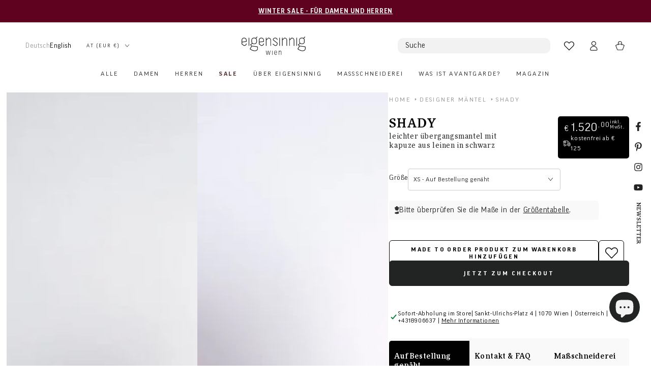

--- FILE ---
content_type: text/html; charset=utf-8
request_url: https://eigensinnig-wien.com/variants/48123839709527/?section_id=pickup-availability
body_size: 802
content:
<div id="shopify-section-pickup-availability" class="shopify-section">
<pickup-availability-preview class="pickup-availability-preview"><svg xmlns="http://www.w3.org/2000/svg" aria-hidden="true" focusable="false"  class="icon icon-tick" fill="none" viewBox="0 0 20 20">
      <path fill="#108043" stroke="#fff" d="M16.136 6.979h0l.003-.004a1.499 1.499 0 00-2.275-1.954l-5.945 6.777-1.858-1.859A1.499 1.499 0 103.94 12.06l2.999 3s0 0 0 0c.289.29.675.44 1.1.439h.019a1.5 1.5 0 001.08-.522l6.998-7.998z"/>
    </svg><div class="pickup-availability-info"><button
          id="ShowPickupAvailabilityDrawer"
          class="pickup-availability-button link"
          aria-haspopup="dialog"
          style="text-align: left"
        >
        <div class="mit-pickup-availability-div">
            Sofort-Abholung im Store|
      

          
<p>Sankt-Ulrichs-Platz 4 | 1070 Wien | Österreich</p>
<span> | +4318906637 | </span><span style="text-decoration: underline;">Mehr Informationen</span>
            
</div>
        </button></div>
  </pickup-availability-preview>

  <pickup-availability-drawer tabindex="-1" role="dialog" aria-modal="true" aria-labelledby="PickupAvailabilityHeading">
   <div class="pickup-availability-header" style="padding: 1rem;">
       
      <button class="pickup-availability-drawer-button" type="button" aria-label="Schließen" style="top: 0; right: 0">
        <svg xmlns="http://www.w3.org/2000/svg" aria-hidden="true" focusable="false" class="icon icon-close" fill="none" viewBox="0 0 18 17">
      <path d="M.865 15.978a.5.5 0 00.707.707l7.433-7.431 7.579 7.282a.501.501 0 00.846-.37.5.5 0 00-.153-.351L9.712 8.546l7.417-7.416a.5.5 0 10-.707-.708L8.991 7.853 1.413.573a.5.5 0 10-.693.72l7.563 7.268-7.418 7.417z" fill="currentColor"/>
    </svg>
      </button>
    </div><p class="pickup-availability-variant">Farbe:&nbsp;<span>Schwarz</span>,&nbsp;Größe:&nbsp;<span>XS</span>,&nbsp;Material:&nbsp;<span>100% Leinen</span></p><div class="pickup-availability-wrapper">
      <ul class="pickup-availability-list list-unstyled" role="list" data-store-availability-drawer-content><li class="pickup-availability-list__item">
            <p class="h4">eigensinnig wien</p>
            <p class="pickup-availability-preview caption-large"><svg xmlns="http://www.w3.org/2000/svg" aria-hidden="true" focusable="false"  class="icon icon-tick" fill="none" viewBox="0 0 20 20">
      <path fill="#108043" stroke="#fff" d="M16.136 6.979h0l.003-.004a1.499 1.499 0 00-2.275-1.954l-5.945 6.777-1.858-1.859A1.499 1.499 0 103.94 12.06l2.999 3s0 0 0 0c.289.29.675.44 1.1.439h.019a1.5 1.5 0 001.08-.522l6.998-7.998z"/>
    </svg>
                Sofort-Abholung im Store,
                gewöhnlich fertig in 1 stunde
</p><address class="pickup-availability-address">
              <p>Sankt-Ulrichs-Platz 4<br>1070 Wien<br>Österreich</p>
<a href="tel:+4318906637" style="color: inherit">+4318906637</a><div style="margin-top: 1rem"><div class="metafield-rich_text_field"><p>E-Mail: <a href="mailto:shop@eigensinnig-wien.com">shop@eigensinnig-wien.com</a></p></div></div>
            </address>
          </li></ul>

    </div>
  </pickup-availability-drawer></div>

--- FILE ---
content_type: text/html; charset=utf-8
request_url: https://eigensinnig-wien.com/products/leichter-uebergangs-mantel-kapuze-sportlich-schwarz-shady-oversized-coat-damen-herren-eigensinnig-wien-ss23-linen?variant=48123839709527&section_id=template--25999862333783__main
body_size: 23891
content:
<section id="shopify-section-template--25999862333783__main" class="shopify-section section">
<link href="//eigensinnig-wien.com/cdn/shop/t/58/assets/section-main-product.css?v=98991041699249274961754489142" rel="stylesheet" type="text/css" media="all" />
<link href="//eigensinnig-wien.com/cdn/shop/t/58/assets/component-accordion.css?v=5234466532213842031754489035" rel="stylesheet" type="text/css" media="all" />
<link href="//eigensinnig-wien.com/cdn/shop/t/58/assets/component-price.css?v=44185223710761291901754489063" rel="stylesheet" type="text/css" media="all" />
<link href="//eigensinnig-wien.com/cdn/shop/t/58/assets/component-rte.css?v=131130028561094822841754489070" rel="stylesheet" type="text/css" media="all" />
<link href="//eigensinnig-wien.com/cdn/shop/t/58/assets/component-slider.css?v=43408997449528493651754489073" rel="stylesheet" type="text/css" media="all" />
<link href="//eigensinnig-wien.com/cdn/shop/t/58/assets/component-rating.css?v=173409050425969898561754489069" rel="stylesheet" type="text/css" media="all" />
<link href="//eigensinnig-wien.com/cdn/shop/t/58/assets/mit-main-product.css?v=221258455987486071760462816" rel="stylesheet" type="text/css" media="all" />

<link rel="stylesheet" href="//eigensinnig-wien.com/cdn/shop/t/58/assets/component-deferred-media.css?v=17808808663945790771754489046" media="print" onload="this.media='all'">
<link rel="stylesheet" href="//eigensinnig-wien.com/cdn/shop/t/58/assets/component-product-review.css?v=163880572521753681754489067" media="print" onload="this.media='all'"><style data-shopify>#shopify-section-template--25999862333783__main {
    --section-padding-top: 0px;
    --section-padding-bottom: 100px;
  }#Slider-Gallery-template--25999862333783__main {
      --force-image-ratio-percent: 150.00000000000003%;
    }

    #Slider-Gallery-template--25999862333783__main .media-mobile--adapt_first {
      padding-bottom: 150.00000000000003%;
    }


  @media screen and (min-width: 750px) {
    .product--thumbnail_slider #Slider-Gallery-template--25999862333783__main .media--adapt_first {
      padding-bottom: 150.00000000000003%;
    }
  }</style><section class="mit-page-width mit-main-product">
  <div class="product product--large product--left product--columns grid grid--1-col grid--2-col-tablet product--adapt product--mobile-adapt">
    <product-recently-viewed data-product-id="6831729999990" class="hidden"></product-recently-viewed>
    <div class="grid__item product__media-wrapper">
      <div class="ck-product-badge-mobile">
        <style data-shopify>
  .ck-product-badge-mobile {
      position: absolute;
      top: 8px;
      left: 8px;
      z-index: 9;
      display: none;
  }
  .ck-card__badge {
      display: flex;
      flex-direction: column;
      grid-row-gap: 1rem;
      max-width: 50%;
      margin-bottom: 8px;
  }
  @media screen and (max-width: 767px) {
    .ck-product-badge-mobile {
        display: block;
    }
    .ck-product-badge-desktop {
        display: none;
    }
    .ck-product-badge-mobile .badge {
        font-size: 1.1rem;
        padding: 0.5rem 1rem;
        padding-top: calc(0.5rem + var(--font-button-baseline));
    }
  }
</style>



  

  

  

  

  

  

  

  

  

  

  

  

  

  


      </div>
      <span id="ProductImages"></span>
      <media-gallery id="MediaGallery-template--25999862333783__main" role="region" class="product__media-gallery" aria-label="Galerie-Viewer" data-desktop-layout="columns">
        <div id="GalleryStatus-template--25999862333783__main" class="visually-hidden" role="status"></div>
        
          <product-gallery id="GalleryViewer-template--25999862333783__main" class="slider-mobile-gutter slider-mobile--overlay">
            <a class="skip-to-content-link button visually-hidden" href="#ProductInfo-template--25999862333783__main">
              Zu den Produktinformationen springen
            </a>
            <ul id="Slider-Gallery-template--25999862333783__main"
              class="product__media-list grid grid--1-col grid--1-col-tablet slider slider--mobile"
              role="list"
            >
              

               
                      
                
                
                 <li id="Slide-template--25999862333783__main-45043639746903"
                  class="product__media-item is-active grid__item slider__slide"
                  data-media-id="template--25999862333783__main-45043639746903"
                  data-media-position="1"
                  
                >
                  

<noscript><div class="media-wrapper">
      <div
        class="product__media media media--adapt media-mobile--adapt"
          style="--image-ratio-percent: 150.00000000000003%;"
        >
        <img src="//eigensinnig-wien.com/cdn/shop/files/eigensinnig-wien-shady-leichter-ubergangsmantel-mit-kapuze-aus-leinen-in-schwarz-fur-fruhling-und-sommer-49172562510167.jpg?v=1694178795&amp;width=1500" alt="eigensinnig wien | Shady | Leichter Übergangsmantel mit Kapuze aus Leinen in Schwarz für Frühling und Sommer" srcset="//eigensinnig-wien.com/cdn/shop/files/eigensinnig-wien-shady-leichter-ubergangsmantel-mit-kapuze-aus-leinen-in-schwarz-fur-fruhling-und-sommer-49172562510167.jpg?v=1694178795&amp;width=165 165w, //eigensinnig-wien.com/cdn/shop/files/eigensinnig-wien-shady-leichter-ubergangsmantel-mit-kapuze-aus-leinen-in-schwarz-fur-fruhling-und-sommer-49172562510167.jpg?v=1694178795&amp;width=360 360w, //eigensinnig-wien.com/cdn/shop/files/eigensinnig-wien-shady-leichter-ubergangsmantel-mit-kapuze-aus-leinen-in-schwarz-fur-fruhling-und-sommer-49172562510167.jpg?v=1694178795&amp;width=535 535w, //eigensinnig-wien.com/cdn/shop/files/eigensinnig-wien-shady-leichter-ubergangsmantel-mit-kapuze-aus-leinen-in-schwarz-fur-fruhling-und-sommer-49172562510167.jpg?v=1694178795&amp;width=750 750w, //eigensinnig-wien.com/cdn/shop/files/eigensinnig-wien-shady-leichter-ubergangsmantel-mit-kapuze-aus-leinen-in-schwarz-fur-fruhling-und-sommer-49172562510167.jpg?v=1694178795&amp;width=1100 1100w, //eigensinnig-wien.com/cdn/shop/files/eigensinnig-wien-shady-leichter-ubergangsmantel-mit-kapuze-aus-leinen-in-schwarz-fur-fruhling-und-sommer-49172562510167.jpg?v=1694178795&amp;width=1500 1500w" width="1500" height="2250" loading="eager" fetchpriority="high" sizes="(min-width: 1600px) 975px, (min-width: 990px) calc(65.0vw - 10rem), (min-width: 750px) calc((100vw - 10rem) / 2), calc(100vw - 3rem)" is="lazy-image">
      </div>
    </div></noscript>

<modal-opener
  class="product__modal-opener product__modal-opener--image no-js-hidden"
  data-modal="#ProductModal-template--25999862333783__main"
><span class="product__media-icon motion-reduce" aria-hidden="true"><svg xmlns="http://www.w3.org/2000/svg" aria-hidden="true" focusable="false" class="icon icon-zoom" fill="none" viewBox="0 0 19 19">
      <path fill-rule="evenodd" clip-rule="evenodd" d="M4.66724 7.93978C4.66655 7.66364 4.88984 7.43922 5.16598 7.43853L10.6996 7.42464C10.9758 7.42395 11.2002 7.64724 11.2009 7.92339C11.2016 8.19953 10.9783 8.42395 10.7021 8.42464L5.16849 8.43852C4.89235 8.43922 4.66793 8.21592 4.66724 7.93978Z" fill="currentColor"/>
      <path fill-rule="evenodd" clip-rule="evenodd" d="M7.92576 4.66463C8.2019 4.66394 8.42632 4.88723 8.42702 5.16337L8.4409 10.697C8.44159 10.9732 8.2183 11.1976 7.94215 11.1983C7.66601 11.199 7.44159 10.9757 7.4409 10.6995L7.42702 5.16588C7.42633 4.88974 7.64962 4.66532 7.92576 4.66463Z" fill="currentColor"/>
      <path fill-rule="evenodd" clip-rule="evenodd" d="M12.8324 3.03011C10.1255 0.323296 5.73693 0.323296 3.03011 3.03011C0.323296 5.73693 0.323296 10.1256 3.03011 12.8324C5.73693 15.5392 10.1255 15.5392 12.8324 12.8324C15.5392 10.1256 15.5392 5.73693 12.8324 3.03011ZM2.32301 2.32301C5.42035 -0.774336 10.4421 -0.774336 13.5395 2.32301C16.6101 5.39361 16.6366 10.3556 13.619 13.4588L18.2473 18.0871C18.4426 18.2824 18.4426 18.599 18.2473 18.7943C18.0521 18.9895 17.7355 18.9895 17.5402 18.7943L12.8778 14.1318C9.76383 16.6223 5.20839 16.4249 2.32301 13.5395C-0.774335 10.4421 -0.774335 5.42035 2.32301 2.32301Z" fill="currentColor"/>
    </svg></span><div
    class="product__media image-animate media media--adapt media-mobile--adapt"
      style="--image-ratio-percent: 150.00000000000003%;"
    >
    <img src="//eigensinnig-wien.com/cdn/shop/files/eigensinnig-wien-shady-leichter-ubergangsmantel-mit-kapuze-aus-leinen-in-schwarz-fur-fruhling-und-sommer-49172562510167.jpg?v=1694178795&amp;width=1500" alt="eigensinnig wien | Shady | Leichter Übergangsmantel mit Kapuze aus Leinen in Schwarz für Frühling und Sommer" srcset="//eigensinnig-wien.com/cdn/shop/files/eigensinnig-wien-shady-leichter-ubergangsmantel-mit-kapuze-aus-leinen-in-schwarz-fur-fruhling-und-sommer-49172562510167.jpg?v=1694178795&amp;width=165 165w, //eigensinnig-wien.com/cdn/shop/files/eigensinnig-wien-shady-leichter-ubergangsmantel-mit-kapuze-aus-leinen-in-schwarz-fur-fruhling-und-sommer-49172562510167.jpg?v=1694178795&amp;width=360 360w, //eigensinnig-wien.com/cdn/shop/files/eigensinnig-wien-shady-leichter-ubergangsmantel-mit-kapuze-aus-leinen-in-schwarz-fur-fruhling-und-sommer-49172562510167.jpg?v=1694178795&amp;width=535 535w, //eigensinnig-wien.com/cdn/shop/files/eigensinnig-wien-shady-leichter-ubergangsmantel-mit-kapuze-aus-leinen-in-schwarz-fur-fruhling-und-sommer-49172562510167.jpg?v=1694178795&amp;width=750 750w, //eigensinnig-wien.com/cdn/shop/files/eigensinnig-wien-shady-leichter-ubergangsmantel-mit-kapuze-aus-leinen-in-schwarz-fur-fruhling-und-sommer-49172562510167.jpg?v=1694178795&amp;width=1100 1100w, //eigensinnig-wien.com/cdn/shop/files/eigensinnig-wien-shady-leichter-ubergangsmantel-mit-kapuze-aus-leinen-in-schwarz-fur-fruhling-und-sommer-49172562510167.jpg?v=1694178795&amp;width=1500 1500w" width="1500" height="2250" loading="eager" fetchpriority="high" sizes="(min-width: 1600px) 975px, (min-width: 990px) calc(65.0vw - 10rem), (min-width: 750px) calc((100vw - 10rem) / 2), calc(100vw - 3rem)" is="lazy-image">
  </div><button class="product__media-toggle" type="button" aria-haspopup="dialog" data-media-id="45043639746903">
      <span class="visually-hidden">
          Medien {{ index }} in modal aufmachen
</span>
    </button></modal-opener>
                </li>

<li id="Slide-template--25999862333783__main-45049343279447"
                    class="product__media-item grid__item slider__slide"
                    data-media-id="template--25999862333783__main-45049343279447"
                    data-media-position="2"
                    
                  > 
                    

<noscript><div class="media-wrapper">
      <div
        class="product__media media media--adapt media-mobile--adapt"
          style="--image-ratio-percent: 150.00000000000003%;"
        >
        <img src="//eigensinnig-wien.com/cdn/shop/files/eigensinnig-wien-shady-leichter-ubergangsmantel-mit-kapuze-aus-leinen-in-schwarz-fur-fruhling-und-sommer-48096892420439.jpg?v=1694220541&amp;width=1500" alt="eigensinnig wien | Shady | Leichter Übergangsmantel mit Kapuze aus Leinen in Schwarz für Frühling und Sommer" srcset="//eigensinnig-wien.com/cdn/shop/files/eigensinnig-wien-shady-leichter-ubergangsmantel-mit-kapuze-aus-leinen-in-schwarz-fur-fruhling-und-sommer-48096892420439.jpg?v=1694220541&amp;width=165 165w, //eigensinnig-wien.com/cdn/shop/files/eigensinnig-wien-shady-leichter-ubergangsmantel-mit-kapuze-aus-leinen-in-schwarz-fur-fruhling-und-sommer-48096892420439.jpg?v=1694220541&amp;width=360 360w, //eigensinnig-wien.com/cdn/shop/files/eigensinnig-wien-shady-leichter-ubergangsmantel-mit-kapuze-aus-leinen-in-schwarz-fur-fruhling-und-sommer-48096892420439.jpg?v=1694220541&amp;width=535 535w, //eigensinnig-wien.com/cdn/shop/files/eigensinnig-wien-shady-leichter-ubergangsmantel-mit-kapuze-aus-leinen-in-schwarz-fur-fruhling-und-sommer-48096892420439.jpg?v=1694220541&amp;width=750 750w, //eigensinnig-wien.com/cdn/shop/files/eigensinnig-wien-shady-leichter-ubergangsmantel-mit-kapuze-aus-leinen-in-schwarz-fur-fruhling-und-sommer-48096892420439.jpg?v=1694220541&amp;width=1100 1100w, //eigensinnig-wien.com/cdn/shop/files/eigensinnig-wien-shady-leichter-ubergangsmantel-mit-kapuze-aus-leinen-in-schwarz-fur-fruhling-und-sommer-48096892420439.jpg?v=1694220541&amp;width=1500 1500w" width="1500" height="2250" loading="lazy" fetchpriority="low" sizes="(min-width: 1600px) 975px, (min-width: 990px) calc(65.0vw - 10rem), (min-width: 750px) calc((100vw - 10rem) / 2), calc(100vw - 3rem)" is="lazy-image">
      </div>
    </div></noscript>

<modal-opener
  class="product__modal-opener product__modal-opener--image no-js-hidden"
  data-modal="#ProductModal-template--25999862333783__main"
><span class="product__media-icon motion-reduce" aria-hidden="true"><svg xmlns="http://www.w3.org/2000/svg" aria-hidden="true" focusable="false" class="icon icon-zoom" fill="none" viewBox="0 0 19 19">
      <path fill-rule="evenodd" clip-rule="evenodd" d="M4.66724 7.93978C4.66655 7.66364 4.88984 7.43922 5.16598 7.43853L10.6996 7.42464C10.9758 7.42395 11.2002 7.64724 11.2009 7.92339C11.2016 8.19953 10.9783 8.42395 10.7021 8.42464L5.16849 8.43852C4.89235 8.43922 4.66793 8.21592 4.66724 7.93978Z" fill="currentColor"/>
      <path fill-rule="evenodd" clip-rule="evenodd" d="M7.92576 4.66463C8.2019 4.66394 8.42632 4.88723 8.42702 5.16337L8.4409 10.697C8.44159 10.9732 8.2183 11.1976 7.94215 11.1983C7.66601 11.199 7.44159 10.9757 7.4409 10.6995L7.42702 5.16588C7.42633 4.88974 7.64962 4.66532 7.92576 4.66463Z" fill="currentColor"/>
      <path fill-rule="evenodd" clip-rule="evenodd" d="M12.8324 3.03011C10.1255 0.323296 5.73693 0.323296 3.03011 3.03011C0.323296 5.73693 0.323296 10.1256 3.03011 12.8324C5.73693 15.5392 10.1255 15.5392 12.8324 12.8324C15.5392 10.1256 15.5392 5.73693 12.8324 3.03011ZM2.32301 2.32301C5.42035 -0.774336 10.4421 -0.774336 13.5395 2.32301C16.6101 5.39361 16.6366 10.3556 13.619 13.4588L18.2473 18.0871C18.4426 18.2824 18.4426 18.599 18.2473 18.7943C18.0521 18.9895 17.7355 18.9895 17.5402 18.7943L12.8778 14.1318C9.76383 16.6223 5.20839 16.4249 2.32301 13.5395C-0.774335 10.4421 -0.774335 5.42035 2.32301 2.32301Z" fill="currentColor"/>
    </svg></span><div
    class="product__media image-animate media media--adapt media-mobile--adapt"
      style="--image-ratio-percent: 150.00000000000003%;"
    >
    <img src="//eigensinnig-wien.com/cdn/shop/files/eigensinnig-wien-shady-leichter-ubergangsmantel-mit-kapuze-aus-leinen-in-schwarz-fur-fruhling-und-sommer-48096892420439.jpg?v=1694220541&amp;width=1500" alt="eigensinnig wien | Shady | Leichter Übergangsmantel mit Kapuze aus Leinen in Schwarz für Frühling und Sommer" srcset="//eigensinnig-wien.com/cdn/shop/files/eigensinnig-wien-shady-leichter-ubergangsmantel-mit-kapuze-aus-leinen-in-schwarz-fur-fruhling-und-sommer-48096892420439.jpg?v=1694220541&amp;width=165 165w, //eigensinnig-wien.com/cdn/shop/files/eigensinnig-wien-shady-leichter-ubergangsmantel-mit-kapuze-aus-leinen-in-schwarz-fur-fruhling-und-sommer-48096892420439.jpg?v=1694220541&amp;width=360 360w, //eigensinnig-wien.com/cdn/shop/files/eigensinnig-wien-shady-leichter-ubergangsmantel-mit-kapuze-aus-leinen-in-schwarz-fur-fruhling-und-sommer-48096892420439.jpg?v=1694220541&amp;width=535 535w, //eigensinnig-wien.com/cdn/shop/files/eigensinnig-wien-shady-leichter-ubergangsmantel-mit-kapuze-aus-leinen-in-schwarz-fur-fruhling-und-sommer-48096892420439.jpg?v=1694220541&amp;width=750 750w, //eigensinnig-wien.com/cdn/shop/files/eigensinnig-wien-shady-leichter-ubergangsmantel-mit-kapuze-aus-leinen-in-schwarz-fur-fruhling-und-sommer-48096892420439.jpg?v=1694220541&amp;width=1100 1100w, //eigensinnig-wien.com/cdn/shop/files/eigensinnig-wien-shady-leichter-ubergangsmantel-mit-kapuze-aus-leinen-in-schwarz-fur-fruhling-und-sommer-48096892420439.jpg?v=1694220541&amp;width=1500 1500w" width="1500" height="2250" loading="lazy" fetchpriority="low" sizes="(min-width: 1600px) 975px, (min-width: 990px) calc(65.0vw - 10rem), (min-width: 750px) calc((100vw - 10rem) / 2), calc(100vw - 3rem)" is="lazy-image">
  </div><button class="product__media-toggle" type="button" aria-haspopup="dialog" data-media-id="45049343279447">
      <span class="visually-hidden">Medien 2 in modal aufmachen
</span>
    </button></modal-opener>
                  </li>
<li id="Slide-template--25999862333783__main-45051619017047"
                    class="product__media-item grid__item slider__slide"
                    data-media-id="template--25999862333783__main-45051619017047"
                    data-media-position="3"
                    
                  > 
                    

<noscript><div class="media-wrapper">
      <div
        class="product__media media media--adapt media-mobile--adapt"
          style="--image-ratio-percent: 150.00000000000003%;"
        >
        <img src="//eigensinnig-wien.com/cdn/shop/files/eigensinnig-wien-shady-leichter-ubergangsmantel-mit-kapuze-aus-leinen-in-schwarz-fur-fruhling-und-sommer-48097520943447.webp?v=1694237648&amp;width=1500" alt="eigensinnig wien | Shady | Leichter Übergangsmantel mit Kapuze aus Leinen in Schwarz für Frühling und Sommer" srcset="//eigensinnig-wien.com/cdn/shop/files/eigensinnig-wien-shady-leichter-ubergangsmantel-mit-kapuze-aus-leinen-in-schwarz-fur-fruhling-und-sommer-48097520943447.webp?v=1694237648&amp;width=165 165w, //eigensinnig-wien.com/cdn/shop/files/eigensinnig-wien-shady-leichter-ubergangsmantel-mit-kapuze-aus-leinen-in-schwarz-fur-fruhling-und-sommer-48097520943447.webp?v=1694237648&amp;width=360 360w, //eigensinnig-wien.com/cdn/shop/files/eigensinnig-wien-shady-leichter-ubergangsmantel-mit-kapuze-aus-leinen-in-schwarz-fur-fruhling-und-sommer-48097520943447.webp?v=1694237648&amp;width=535 535w, //eigensinnig-wien.com/cdn/shop/files/eigensinnig-wien-shady-leichter-ubergangsmantel-mit-kapuze-aus-leinen-in-schwarz-fur-fruhling-und-sommer-48097520943447.webp?v=1694237648&amp;width=750 750w, //eigensinnig-wien.com/cdn/shop/files/eigensinnig-wien-shady-leichter-ubergangsmantel-mit-kapuze-aus-leinen-in-schwarz-fur-fruhling-und-sommer-48097520943447.webp?v=1694237648&amp;width=1100 1100w, //eigensinnig-wien.com/cdn/shop/files/eigensinnig-wien-shady-leichter-ubergangsmantel-mit-kapuze-aus-leinen-in-schwarz-fur-fruhling-und-sommer-48097520943447.webp?v=1694237648&amp;width=1500 1500w" width="1500" height="2250" loading="lazy" fetchpriority="low" sizes="(min-width: 1600px) 975px, (min-width: 990px) calc(65.0vw - 10rem), (min-width: 750px) calc((100vw - 10rem) / 2), calc(100vw - 3rem)" is="lazy-image">
      </div>
    </div></noscript>

<modal-opener
  class="product__modal-opener product__modal-opener--image no-js-hidden"
  data-modal="#ProductModal-template--25999862333783__main"
><span class="product__media-icon motion-reduce" aria-hidden="true"><svg xmlns="http://www.w3.org/2000/svg" aria-hidden="true" focusable="false" class="icon icon-zoom" fill="none" viewBox="0 0 19 19">
      <path fill-rule="evenodd" clip-rule="evenodd" d="M4.66724 7.93978C4.66655 7.66364 4.88984 7.43922 5.16598 7.43853L10.6996 7.42464C10.9758 7.42395 11.2002 7.64724 11.2009 7.92339C11.2016 8.19953 10.9783 8.42395 10.7021 8.42464L5.16849 8.43852C4.89235 8.43922 4.66793 8.21592 4.66724 7.93978Z" fill="currentColor"/>
      <path fill-rule="evenodd" clip-rule="evenodd" d="M7.92576 4.66463C8.2019 4.66394 8.42632 4.88723 8.42702 5.16337L8.4409 10.697C8.44159 10.9732 8.2183 11.1976 7.94215 11.1983C7.66601 11.199 7.44159 10.9757 7.4409 10.6995L7.42702 5.16588C7.42633 4.88974 7.64962 4.66532 7.92576 4.66463Z" fill="currentColor"/>
      <path fill-rule="evenodd" clip-rule="evenodd" d="M12.8324 3.03011C10.1255 0.323296 5.73693 0.323296 3.03011 3.03011C0.323296 5.73693 0.323296 10.1256 3.03011 12.8324C5.73693 15.5392 10.1255 15.5392 12.8324 12.8324C15.5392 10.1256 15.5392 5.73693 12.8324 3.03011ZM2.32301 2.32301C5.42035 -0.774336 10.4421 -0.774336 13.5395 2.32301C16.6101 5.39361 16.6366 10.3556 13.619 13.4588L18.2473 18.0871C18.4426 18.2824 18.4426 18.599 18.2473 18.7943C18.0521 18.9895 17.7355 18.9895 17.5402 18.7943L12.8778 14.1318C9.76383 16.6223 5.20839 16.4249 2.32301 13.5395C-0.774335 10.4421 -0.774335 5.42035 2.32301 2.32301Z" fill="currentColor"/>
    </svg></span><div
    class="product__media image-animate media media--adapt media-mobile--adapt"
      style="--image-ratio-percent: 150.00000000000003%;"
    >
    <img src="//eigensinnig-wien.com/cdn/shop/files/eigensinnig-wien-shady-leichter-ubergangsmantel-mit-kapuze-aus-leinen-in-schwarz-fur-fruhling-und-sommer-48097520943447.webp?v=1694237648&amp;width=1500" alt="eigensinnig wien | Shady | Leichter Übergangsmantel mit Kapuze aus Leinen in Schwarz für Frühling und Sommer" srcset="//eigensinnig-wien.com/cdn/shop/files/eigensinnig-wien-shady-leichter-ubergangsmantel-mit-kapuze-aus-leinen-in-schwarz-fur-fruhling-und-sommer-48097520943447.webp?v=1694237648&amp;width=165 165w, //eigensinnig-wien.com/cdn/shop/files/eigensinnig-wien-shady-leichter-ubergangsmantel-mit-kapuze-aus-leinen-in-schwarz-fur-fruhling-und-sommer-48097520943447.webp?v=1694237648&amp;width=360 360w, //eigensinnig-wien.com/cdn/shop/files/eigensinnig-wien-shady-leichter-ubergangsmantel-mit-kapuze-aus-leinen-in-schwarz-fur-fruhling-und-sommer-48097520943447.webp?v=1694237648&amp;width=535 535w, //eigensinnig-wien.com/cdn/shop/files/eigensinnig-wien-shady-leichter-ubergangsmantel-mit-kapuze-aus-leinen-in-schwarz-fur-fruhling-und-sommer-48097520943447.webp?v=1694237648&amp;width=750 750w, //eigensinnig-wien.com/cdn/shop/files/eigensinnig-wien-shady-leichter-ubergangsmantel-mit-kapuze-aus-leinen-in-schwarz-fur-fruhling-und-sommer-48097520943447.webp?v=1694237648&amp;width=1100 1100w, //eigensinnig-wien.com/cdn/shop/files/eigensinnig-wien-shady-leichter-ubergangsmantel-mit-kapuze-aus-leinen-in-schwarz-fur-fruhling-und-sommer-48097520943447.webp?v=1694237648&amp;width=1500 1500w" width="1500" height="2250" loading="lazy" fetchpriority="low" sizes="(min-width: 1600px) 975px, (min-width: 990px) calc(65.0vw - 10rem), (min-width: 750px) calc((100vw - 10rem) / 2), calc(100vw - 3rem)" is="lazy-image">
  </div><button class="product__media-toggle" type="button" aria-haspopup="dialog" data-media-id="45051619017047">
      <span class="visually-hidden">Medien 3 in modal aufmachen
</span>
    </button></modal-opener>
                  </li>
<li id="Slide-template--25999862333783__main-45048351654231"
                    class="product__media-item grid__item slider__slide"
                    data-media-id="template--25999862333783__main-45048351654231"
                    data-media-position="4"
                    
                  > 
                    

<noscript><div class="media-wrapper">
      <div
        class="product__media media media--adapt media-mobile--adapt"
          style="--image-ratio-percent: 150.00000000000003%;"
        >
        <img src="//eigensinnig-wien.com/cdn/shop/files/eigensinnig-wien-shady-leichter-ubergangsmantel-mit-kapuze-aus-leinen-in-schwarz-fur-fruhling-und-sommer-48097921499479.webp?v=1694207582&amp;width=1500" alt="eigensinnig wien | Shady | Leichter Übergangsmantel mit Kapuze aus Leinen in Schwarz für Frühling und Sommer" srcset="//eigensinnig-wien.com/cdn/shop/files/eigensinnig-wien-shady-leichter-ubergangsmantel-mit-kapuze-aus-leinen-in-schwarz-fur-fruhling-und-sommer-48097921499479.webp?v=1694207582&amp;width=165 165w, //eigensinnig-wien.com/cdn/shop/files/eigensinnig-wien-shady-leichter-ubergangsmantel-mit-kapuze-aus-leinen-in-schwarz-fur-fruhling-und-sommer-48097921499479.webp?v=1694207582&amp;width=360 360w, //eigensinnig-wien.com/cdn/shop/files/eigensinnig-wien-shady-leichter-ubergangsmantel-mit-kapuze-aus-leinen-in-schwarz-fur-fruhling-und-sommer-48097921499479.webp?v=1694207582&amp;width=535 535w, //eigensinnig-wien.com/cdn/shop/files/eigensinnig-wien-shady-leichter-ubergangsmantel-mit-kapuze-aus-leinen-in-schwarz-fur-fruhling-und-sommer-48097921499479.webp?v=1694207582&amp;width=750 750w, //eigensinnig-wien.com/cdn/shop/files/eigensinnig-wien-shady-leichter-ubergangsmantel-mit-kapuze-aus-leinen-in-schwarz-fur-fruhling-und-sommer-48097921499479.webp?v=1694207582&amp;width=1100 1100w, //eigensinnig-wien.com/cdn/shop/files/eigensinnig-wien-shady-leichter-ubergangsmantel-mit-kapuze-aus-leinen-in-schwarz-fur-fruhling-und-sommer-48097921499479.webp?v=1694207582&amp;width=1500 1500w" width="1500" height="2250" loading="lazy" fetchpriority="low" sizes="(min-width: 1600px) 975px, (min-width: 990px) calc(65.0vw - 10rem), (min-width: 750px) calc((100vw - 10rem) / 2), calc(100vw - 3rem)" is="lazy-image">
      </div>
    </div></noscript>

<modal-opener
  class="product__modal-opener product__modal-opener--image no-js-hidden"
  data-modal="#ProductModal-template--25999862333783__main"
><span class="product__media-icon motion-reduce" aria-hidden="true"><svg xmlns="http://www.w3.org/2000/svg" aria-hidden="true" focusable="false" class="icon icon-zoom" fill="none" viewBox="0 0 19 19">
      <path fill-rule="evenodd" clip-rule="evenodd" d="M4.66724 7.93978C4.66655 7.66364 4.88984 7.43922 5.16598 7.43853L10.6996 7.42464C10.9758 7.42395 11.2002 7.64724 11.2009 7.92339C11.2016 8.19953 10.9783 8.42395 10.7021 8.42464L5.16849 8.43852C4.89235 8.43922 4.66793 8.21592 4.66724 7.93978Z" fill="currentColor"/>
      <path fill-rule="evenodd" clip-rule="evenodd" d="M7.92576 4.66463C8.2019 4.66394 8.42632 4.88723 8.42702 5.16337L8.4409 10.697C8.44159 10.9732 8.2183 11.1976 7.94215 11.1983C7.66601 11.199 7.44159 10.9757 7.4409 10.6995L7.42702 5.16588C7.42633 4.88974 7.64962 4.66532 7.92576 4.66463Z" fill="currentColor"/>
      <path fill-rule="evenodd" clip-rule="evenodd" d="M12.8324 3.03011C10.1255 0.323296 5.73693 0.323296 3.03011 3.03011C0.323296 5.73693 0.323296 10.1256 3.03011 12.8324C5.73693 15.5392 10.1255 15.5392 12.8324 12.8324C15.5392 10.1256 15.5392 5.73693 12.8324 3.03011ZM2.32301 2.32301C5.42035 -0.774336 10.4421 -0.774336 13.5395 2.32301C16.6101 5.39361 16.6366 10.3556 13.619 13.4588L18.2473 18.0871C18.4426 18.2824 18.4426 18.599 18.2473 18.7943C18.0521 18.9895 17.7355 18.9895 17.5402 18.7943L12.8778 14.1318C9.76383 16.6223 5.20839 16.4249 2.32301 13.5395C-0.774335 10.4421 -0.774335 5.42035 2.32301 2.32301Z" fill="currentColor"/>
    </svg></span><div
    class="product__media image-animate media media--adapt media-mobile--adapt"
      style="--image-ratio-percent: 150.00000000000003%;"
    >
    <img src="//eigensinnig-wien.com/cdn/shop/files/eigensinnig-wien-shady-leichter-ubergangsmantel-mit-kapuze-aus-leinen-in-schwarz-fur-fruhling-und-sommer-48097921499479.webp?v=1694207582&amp;width=1500" alt="eigensinnig wien | Shady | Leichter Übergangsmantel mit Kapuze aus Leinen in Schwarz für Frühling und Sommer" srcset="//eigensinnig-wien.com/cdn/shop/files/eigensinnig-wien-shady-leichter-ubergangsmantel-mit-kapuze-aus-leinen-in-schwarz-fur-fruhling-und-sommer-48097921499479.webp?v=1694207582&amp;width=165 165w, //eigensinnig-wien.com/cdn/shop/files/eigensinnig-wien-shady-leichter-ubergangsmantel-mit-kapuze-aus-leinen-in-schwarz-fur-fruhling-und-sommer-48097921499479.webp?v=1694207582&amp;width=360 360w, //eigensinnig-wien.com/cdn/shop/files/eigensinnig-wien-shady-leichter-ubergangsmantel-mit-kapuze-aus-leinen-in-schwarz-fur-fruhling-und-sommer-48097921499479.webp?v=1694207582&amp;width=535 535w, //eigensinnig-wien.com/cdn/shop/files/eigensinnig-wien-shady-leichter-ubergangsmantel-mit-kapuze-aus-leinen-in-schwarz-fur-fruhling-und-sommer-48097921499479.webp?v=1694207582&amp;width=750 750w, //eigensinnig-wien.com/cdn/shop/files/eigensinnig-wien-shady-leichter-ubergangsmantel-mit-kapuze-aus-leinen-in-schwarz-fur-fruhling-und-sommer-48097921499479.webp?v=1694207582&amp;width=1100 1100w, //eigensinnig-wien.com/cdn/shop/files/eigensinnig-wien-shady-leichter-ubergangsmantel-mit-kapuze-aus-leinen-in-schwarz-fur-fruhling-und-sommer-48097921499479.webp?v=1694207582&amp;width=1500 1500w" width="1500" height="2250" loading="lazy" fetchpriority="low" sizes="(min-width: 1600px) 975px, (min-width: 990px) calc(65.0vw - 10rem), (min-width: 750px) calc((100vw - 10rem) / 2), calc(100vw - 3rem)" is="lazy-image">
  </div><button class="product__media-toggle" type="button" aria-haspopup="dialog" data-media-id="45048351654231">
      <span class="visually-hidden">Medien 4 in modal aufmachen
</span>
    </button></modal-opener>
                  </li>
<li id="Slide-template--25999862333783__main-45048310366551"
                    class="product__media-item grid__item slider__slide"
                    data-media-id="template--25999862333783__main-45048310366551"
                    data-media-position="5"
                    
                  > 
                    

<noscript><div class="media-wrapper">
      <div
        class="product__media media media--adapt media-mobile--adapt"
          style="--image-ratio-percent: 150.00000000000003%;"
        >
        <img src="//eigensinnig-wien.com/cdn/shop/files/eigensinnig-wien-shady-leichter-ubergangsmantel-mit-kapuze-aus-leinen-in-schwarz-fur-fruhling-und-sommer-48097921237335.jpg?v=1694207229&amp;width=1500" alt="eigensinnig wien | Shady | Leichter Übergangsmantel mit Kapuze aus Leinen in Schwarz für Frühling und Sommer" srcset="//eigensinnig-wien.com/cdn/shop/files/eigensinnig-wien-shady-leichter-ubergangsmantel-mit-kapuze-aus-leinen-in-schwarz-fur-fruhling-und-sommer-48097921237335.jpg?v=1694207229&amp;width=165 165w, //eigensinnig-wien.com/cdn/shop/files/eigensinnig-wien-shady-leichter-ubergangsmantel-mit-kapuze-aus-leinen-in-schwarz-fur-fruhling-und-sommer-48097921237335.jpg?v=1694207229&amp;width=360 360w, //eigensinnig-wien.com/cdn/shop/files/eigensinnig-wien-shady-leichter-ubergangsmantel-mit-kapuze-aus-leinen-in-schwarz-fur-fruhling-und-sommer-48097921237335.jpg?v=1694207229&amp;width=535 535w, //eigensinnig-wien.com/cdn/shop/files/eigensinnig-wien-shady-leichter-ubergangsmantel-mit-kapuze-aus-leinen-in-schwarz-fur-fruhling-und-sommer-48097921237335.jpg?v=1694207229&amp;width=750 750w, //eigensinnig-wien.com/cdn/shop/files/eigensinnig-wien-shady-leichter-ubergangsmantel-mit-kapuze-aus-leinen-in-schwarz-fur-fruhling-und-sommer-48097921237335.jpg?v=1694207229&amp;width=1100 1100w, //eigensinnig-wien.com/cdn/shop/files/eigensinnig-wien-shady-leichter-ubergangsmantel-mit-kapuze-aus-leinen-in-schwarz-fur-fruhling-und-sommer-48097921237335.jpg?v=1694207229&amp;width=1500 1500w" width="1500" height="2250" loading="lazy" fetchpriority="low" sizes="(min-width: 1600px) 975px, (min-width: 990px) calc(65.0vw - 10rem), (min-width: 750px) calc((100vw - 10rem) / 2), calc(100vw - 3rem)" is="lazy-image">
      </div>
    </div></noscript>

<modal-opener
  class="product__modal-opener product__modal-opener--image no-js-hidden"
  data-modal="#ProductModal-template--25999862333783__main"
><span class="product__media-icon motion-reduce" aria-hidden="true"><svg xmlns="http://www.w3.org/2000/svg" aria-hidden="true" focusable="false" class="icon icon-zoom" fill="none" viewBox="0 0 19 19">
      <path fill-rule="evenodd" clip-rule="evenodd" d="M4.66724 7.93978C4.66655 7.66364 4.88984 7.43922 5.16598 7.43853L10.6996 7.42464C10.9758 7.42395 11.2002 7.64724 11.2009 7.92339C11.2016 8.19953 10.9783 8.42395 10.7021 8.42464L5.16849 8.43852C4.89235 8.43922 4.66793 8.21592 4.66724 7.93978Z" fill="currentColor"/>
      <path fill-rule="evenodd" clip-rule="evenodd" d="M7.92576 4.66463C8.2019 4.66394 8.42632 4.88723 8.42702 5.16337L8.4409 10.697C8.44159 10.9732 8.2183 11.1976 7.94215 11.1983C7.66601 11.199 7.44159 10.9757 7.4409 10.6995L7.42702 5.16588C7.42633 4.88974 7.64962 4.66532 7.92576 4.66463Z" fill="currentColor"/>
      <path fill-rule="evenodd" clip-rule="evenodd" d="M12.8324 3.03011C10.1255 0.323296 5.73693 0.323296 3.03011 3.03011C0.323296 5.73693 0.323296 10.1256 3.03011 12.8324C5.73693 15.5392 10.1255 15.5392 12.8324 12.8324C15.5392 10.1256 15.5392 5.73693 12.8324 3.03011ZM2.32301 2.32301C5.42035 -0.774336 10.4421 -0.774336 13.5395 2.32301C16.6101 5.39361 16.6366 10.3556 13.619 13.4588L18.2473 18.0871C18.4426 18.2824 18.4426 18.599 18.2473 18.7943C18.0521 18.9895 17.7355 18.9895 17.5402 18.7943L12.8778 14.1318C9.76383 16.6223 5.20839 16.4249 2.32301 13.5395C-0.774335 10.4421 -0.774335 5.42035 2.32301 2.32301Z" fill="currentColor"/>
    </svg></span><div
    class="product__media image-animate media media--adapt media-mobile--adapt"
      style="--image-ratio-percent: 150.00000000000003%;"
    >
    <img src="//eigensinnig-wien.com/cdn/shop/files/eigensinnig-wien-shady-leichter-ubergangsmantel-mit-kapuze-aus-leinen-in-schwarz-fur-fruhling-und-sommer-48097921237335.jpg?v=1694207229&amp;width=1500" alt="eigensinnig wien | Shady | Leichter Übergangsmantel mit Kapuze aus Leinen in Schwarz für Frühling und Sommer" srcset="//eigensinnig-wien.com/cdn/shop/files/eigensinnig-wien-shady-leichter-ubergangsmantel-mit-kapuze-aus-leinen-in-schwarz-fur-fruhling-und-sommer-48097921237335.jpg?v=1694207229&amp;width=165 165w, //eigensinnig-wien.com/cdn/shop/files/eigensinnig-wien-shady-leichter-ubergangsmantel-mit-kapuze-aus-leinen-in-schwarz-fur-fruhling-und-sommer-48097921237335.jpg?v=1694207229&amp;width=360 360w, //eigensinnig-wien.com/cdn/shop/files/eigensinnig-wien-shady-leichter-ubergangsmantel-mit-kapuze-aus-leinen-in-schwarz-fur-fruhling-und-sommer-48097921237335.jpg?v=1694207229&amp;width=535 535w, //eigensinnig-wien.com/cdn/shop/files/eigensinnig-wien-shady-leichter-ubergangsmantel-mit-kapuze-aus-leinen-in-schwarz-fur-fruhling-und-sommer-48097921237335.jpg?v=1694207229&amp;width=750 750w, //eigensinnig-wien.com/cdn/shop/files/eigensinnig-wien-shady-leichter-ubergangsmantel-mit-kapuze-aus-leinen-in-schwarz-fur-fruhling-und-sommer-48097921237335.jpg?v=1694207229&amp;width=1100 1100w, //eigensinnig-wien.com/cdn/shop/files/eigensinnig-wien-shady-leichter-ubergangsmantel-mit-kapuze-aus-leinen-in-schwarz-fur-fruhling-und-sommer-48097921237335.jpg?v=1694207229&amp;width=1500 1500w" width="1500" height="2250" loading="lazy" fetchpriority="low" sizes="(min-width: 1600px) 975px, (min-width: 990px) calc(65.0vw - 10rem), (min-width: 750px) calc((100vw - 10rem) / 2), calc(100vw - 3rem)" is="lazy-image">
  </div><button class="product__media-toggle" type="button" aria-haspopup="dialog" data-media-id="45048310366551">
      <span class="visually-hidden">Medien 5 in modal aufmachen
</span>
    </button></modal-opener>
                  </li>
<li id="Slide-template--25999862333783__main-45047802102103"
                    class="product__media-item grid__item slider__slide"
                    data-media-id="template--25999862333783__main-45047802102103"
                    data-media-position="6"
                    
                  > 
                    

<noscript><div class="media-wrapper">
      <div
        class="product__media media media--adapt media-mobile--adapt"
          style="--image-ratio-percent: 150.00000000000003%;"
        >
        <img src="//eigensinnig-wien.com/cdn/shop/files/eigensinnig-wien-shady-leichter-ubergangsmantel-mit-kapuze-aus-leinen-in-schwarz-fur-fruhling-und-sommer-48096187285847.jpg?v=1694203439&amp;width=1500" alt="eigensinnig wien | Shady | Leichter Übergangsmantel mit Kapuze aus Leinen in Schwarz für Frühling und Sommer" srcset="//eigensinnig-wien.com/cdn/shop/files/eigensinnig-wien-shady-leichter-ubergangsmantel-mit-kapuze-aus-leinen-in-schwarz-fur-fruhling-und-sommer-48096187285847.jpg?v=1694203439&amp;width=165 165w, //eigensinnig-wien.com/cdn/shop/files/eigensinnig-wien-shady-leichter-ubergangsmantel-mit-kapuze-aus-leinen-in-schwarz-fur-fruhling-und-sommer-48096187285847.jpg?v=1694203439&amp;width=360 360w, //eigensinnig-wien.com/cdn/shop/files/eigensinnig-wien-shady-leichter-ubergangsmantel-mit-kapuze-aus-leinen-in-schwarz-fur-fruhling-und-sommer-48096187285847.jpg?v=1694203439&amp;width=535 535w, //eigensinnig-wien.com/cdn/shop/files/eigensinnig-wien-shady-leichter-ubergangsmantel-mit-kapuze-aus-leinen-in-schwarz-fur-fruhling-und-sommer-48096187285847.jpg?v=1694203439&amp;width=750 750w, //eigensinnig-wien.com/cdn/shop/files/eigensinnig-wien-shady-leichter-ubergangsmantel-mit-kapuze-aus-leinen-in-schwarz-fur-fruhling-und-sommer-48096187285847.jpg?v=1694203439&amp;width=1100 1100w, //eigensinnig-wien.com/cdn/shop/files/eigensinnig-wien-shady-leichter-ubergangsmantel-mit-kapuze-aus-leinen-in-schwarz-fur-fruhling-und-sommer-48096187285847.jpg?v=1694203439&amp;width=1500 1500w" width="1500" height="2250" loading="lazy" fetchpriority="low" sizes="(min-width: 1600px) 975px, (min-width: 990px) calc(65.0vw - 10rem), (min-width: 750px) calc((100vw - 10rem) / 2), calc(100vw - 3rem)" is="lazy-image">
      </div>
    </div></noscript>

<modal-opener
  class="product__modal-opener product__modal-opener--image no-js-hidden"
  data-modal="#ProductModal-template--25999862333783__main"
><span class="product__media-icon motion-reduce" aria-hidden="true"><svg xmlns="http://www.w3.org/2000/svg" aria-hidden="true" focusable="false" class="icon icon-zoom" fill="none" viewBox="0 0 19 19">
      <path fill-rule="evenodd" clip-rule="evenodd" d="M4.66724 7.93978C4.66655 7.66364 4.88984 7.43922 5.16598 7.43853L10.6996 7.42464C10.9758 7.42395 11.2002 7.64724 11.2009 7.92339C11.2016 8.19953 10.9783 8.42395 10.7021 8.42464L5.16849 8.43852C4.89235 8.43922 4.66793 8.21592 4.66724 7.93978Z" fill="currentColor"/>
      <path fill-rule="evenodd" clip-rule="evenodd" d="M7.92576 4.66463C8.2019 4.66394 8.42632 4.88723 8.42702 5.16337L8.4409 10.697C8.44159 10.9732 8.2183 11.1976 7.94215 11.1983C7.66601 11.199 7.44159 10.9757 7.4409 10.6995L7.42702 5.16588C7.42633 4.88974 7.64962 4.66532 7.92576 4.66463Z" fill="currentColor"/>
      <path fill-rule="evenodd" clip-rule="evenodd" d="M12.8324 3.03011C10.1255 0.323296 5.73693 0.323296 3.03011 3.03011C0.323296 5.73693 0.323296 10.1256 3.03011 12.8324C5.73693 15.5392 10.1255 15.5392 12.8324 12.8324C15.5392 10.1256 15.5392 5.73693 12.8324 3.03011ZM2.32301 2.32301C5.42035 -0.774336 10.4421 -0.774336 13.5395 2.32301C16.6101 5.39361 16.6366 10.3556 13.619 13.4588L18.2473 18.0871C18.4426 18.2824 18.4426 18.599 18.2473 18.7943C18.0521 18.9895 17.7355 18.9895 17.5402 18.7943L12.8778 14.1318C9.76383 16.6223 5.20839 16.4249 2.32301 13.5395C-0.774335 10.4421 -0.774335 5.42035 2.32301 2.32301Z" fill="currentColor"/>
    </svg></span><div
    class="product__media image-animate media media--adapt media-mobile--adapt"
      style="--image-ratio-percent: 150.00000000000003%;"
    >
    <img src="//eigensinnig-wien.com/cdn/shop/files/eigensinnig-wien-shady-leichter-ubergangsmantel-mit-kapuze-aus-leinen-in-schwarz-fur-fruhling-und-sommer-48096187285847.jpg?v=1694203439&amp;width=1500" alt="eigensinnig wien | Shady | Leichter Übergangsmantel mit Kapuze aus Leinen in Schwarz für Frühling und Sommer" srcset="//eigensinnig-wien.com/cdn/shop/files/eigensinnig-wien-shady-leichter-ubergangsmantel-mit-kapuze-aus-leinen-in-schwarz-fur-fruhling-und-sommer-48096187285847.jpg?v=1694203439&amp;width=165 165w, //eigensinnig-wien.com/cdn/shop/files/eigensinnig-wien-shady-leichter-ubergangsmantel-mit-kapuze-aus-leinen-in-schwarz-fur-fruhling-und-sommer-48096187285847.jpg?v=1694203439&amp;width=360 360w, //eigensinnig-wien.com/cdn/shop/files/eigensinnig-wien-shady-leichter-ubergangsmantel-mit-kapuze-aus-leinen-in-schwarz-fur-fruhling-und-sommer-48096187285847.jpg?v=1694203439&amp;width=535 535w, //eigensinnig-wien.com/cdn/shop/files/eigensinnig-wien-shady-leichter-ubergangsmantel-mit-kapuze-aus-leinen-in-schwarz-fur-fruhling-und-sommer-48096187285847.jpg?v=1694203439&amp;width=750 750w, //eigensinnig-wien.com/cdn/shop/files/eigensinnig-wien-shady-leichter-ubergangsmantel-mit-kapuze-aus-leinen-in-schwarz-fur-fruhling-und-sommer-48096187285847.jpg?v=1694203439&amp;width=1100 1100w, //eigensinnig-wien.com/cdn/shop/files/eigensinnig-wien-shady-leichter-ubergangsmantel-mit-kapuze-aus-leinen-in-schwarz-fur-fruhling-und-sommer-48096187285847.jpg?v=1694203439&amp;width=1500 1500w" width="1500" height="2250" loading="lazy" fetchpriority="low" sizes="(min-width: 1600px) 975px, (min-width: 990px) calc(65.0vw - 10rem), (min-width: 750px) calc((100vw - 10rem) / 2), calc(100vw - 3rem)" is="lazy-image">
  </div><button class="product__media-toggle" type="button" aria-haspopup="dialog" data-media-id="45047802102103">
      <span class="visually-hidden">Medien 6 in modal aufmachen
</span>
    </button></modal-opener>
                  </li>
<li id="Slide-template--25999862333783__main-45048332222807"
                    class="product__media-item grid__item slider__slide"
                    data-media-id="template--25999862333783__main-45048332222807"
                    data-media-position="7"
                    
                  > 
                    

<noscript><div class="media-wrapper">
      <div
        class="product__media media media--adapt media-mobile--adapt"
          style="--image-ratio-percent: 150.00000000000003%;"
        >
        <img src="//eigensinnig-wien.com/cdn/shop/files/eigensinnig-wien-shady-leichter-ubergangsmantel-mit-kapuze-aus-leinen-in-schwarz-fur-fruhling-und-sommer-48097920385367.webp?v=1694207409&amp;width=1500" alt="eigensinnig wien | Shady | Leichter Übergangsmantel mit Kapuze aus Leinen in Schwarz für Frühling und Sommer" srcset="//eigensinnig-wien.com/cdn/shop/files/eigensinnig-wien-shady-leichter-ubergangsmantel-mit-kapuze-aus-leinen-in-schwarz-fur-fruhling-und-sommer-48097920385367.webp?v=1694207409&amp;width=165 165w, //eigensinnig-wien.com/cdn/shop/files/eigensinnig-wien-shady-leichter-ubergangsmantel-mit-kapuze-aus-leinen-in-schwarz-fur-fruhling-und-sommer-48097920385367.webp?v=1694207409&amp;width=360 360w, //eigensinnig-wien.com/cdn/shop/files/eigensinnig-wien-shady-leichter-ubergangsmantel-mit-kapuze-aus-leinen-in-schwarz-fur-fruhling-und-sommer-48097920385367.webp?v=1694207409&amp;width=535 535w, //eigensinnig-wien.com/cdn/shop/files/eigensinnig-wien-shady-leichter-ubergangsmantel-mit-kapuze-aus-leinen-in-schwarz-fur-fruhling-und-sommer-48097920385367.webp?v=1694207409&amp;width=750 750w, //eigensinnig-wien.com/cdn/shop/files/eigensinnig-wien-shady-leichter-ubergangsmantel-mit-kapuze-aus-leinen-in-schwarz-fur-fruhling-und-sommer-48097920385367.webp?v=1694207409&amp;width=1100 1100w, //eigensinnig-wien.com/cdn/shop/files/eigensinnig-wien-shady-leichter-ubergangsmantel-mit-kapuze-aus-leinen-in-schwarz-fur-fruhling-und-sommer-48097920385367.webp?v=1694207409&amp;width=1500 1500w" width="1500" height="2250" loading="lazy" fetchpriority="low" sizes="(min-width: 1600px) 975px, (min-width: 990px) calc(65.0vw - 10rem), (min-width: 750px) calc((100vw - 10rem) / 2), calc(100vw - 3rem)" is="lazy-image">
      </div>
    </div></noscript>

<modal-opener
  class="product__modal-opener product__modal-opener--image no-js-hidden"
  data-modal="#ProductModal-template--25999862333783__main"
><span class="product__media-icon motion-reduce" aria-hidden="true"><svg xmlns="http://www.w3.org/2000/svg" aria-hidden="true" focusable="false" class="icon icon-zoom" fill="none" viewBox="0 0 19 19">
      <path fill-rule="evenodd" clip-rule="evenodd" d="M4.66724 7.93978C4.66655 7.66364 4.88984 7.43922 5.16598 7.43853L10.6996 7.42464C10.9758 7.42395 11.2002 7.64724 11.2009 7.92339C11.2016 8.19953 10.9783 8.42395 10.7021 8.42464L5.16849 8.43852C4.89235 8.43922 4.66793 8.21592 4.66724 7.93978Z" fill="currentColor"/>
      <path fill-rule="evenodd" clip-rule="evenodd" d="M7.92576 4.66463C8.2019 4.66394 8.42632 4.88723 8.42702 5.16337L8.4409 10.697C8.44159 10.9732 8.2183 11.1976 7.94215 11.1983C7.66601 11.199 7.44159 10.9757 7.4409 10.6995L7.42702 5.16588C7.42633 4.88974 7.64962 4.66532 7.92576 4.66463Z" fill="currentColor"/>
      <path fill-rule="evenodd" clip-rule="evenodd" d="M12.8324 3.03011C10.1255 0.323296 5.73693 0.323296 3.03011 3.03011C0.323296 5.73693 0.323296 10.1256 3.03011 12.8324C5.73693 15.5392 10.1255 15.5392 12.8324 12.8324C15.5392 10.1256 15.5392 5.73693 12.8324 3.03011ZM2.32301 2.32301C5.42035 -0.774336 10.4421 -0.774336 13.5395 2.32301C16.6101 5.39361 16.6366 10.3556 13.619 13.4588L18.2473 18.0871C18.4426 18.2824 18.4426 18.599 18.2473 18.7943C18.0521 18.9895 17.7355 18.9895 17.5402 18.7943L12.8778 14.1318C9.76383 16.6223 5.20839 16.4249 2.32301 13.5395C-0.774335 10.4421 -0.774335 5.42035 2.32301 2.32301Z" fill="currentColor"/>
    </svg></span><div
    class="product__media image-animate media media--adapt media-mobile--adapt"
      style="--image-ratio-percent: 150.00000000000003%;"
    >
    <img src="//eigensinnig-wien.com/cdn/shop/files/eigensinnig-wien-shady-leichter-ubergangsmantel-mit-kapuze-aus-leinen-in-schwarz-fur-fruhling-und-sommer-48097920385367.webp?v=1694207409&amp;width=1500" alt="eigensinnig wien | Shady | Leichter Übergangsmantel mit Kapuze aus Leinen in Schwarz für Frühling und Sommer" srcset="//eigensinnig-wien.com/cdn/shop/files/eigensinnig-wien-shady-leichter-ubergangsmantel-mit-kapuze-aus-leinen-in-schwarz-fur-fruhling-und-sommer-48097920385367.webp?v=1694207409&amp;width=165 165w, //eigensinnig-wien.com/cdn/shop/files/eigensinnig-wien-shady-leichter-ubergangsmantel-mit-kapuze-aus-leinen-in-schwarz-fur-fruhling-und-sommer-48097920385367.webp?v=1694207409&amp;width=360 360w, //eigensinnig-wien.com/cdn/shop/files/eigensinnig-wien-shady-leichter-ubergangsmantel-mit-kapuze-aus-leinen-in-schwarz-fur-fruhling-und-sommer-48097920385367.webp?v=1694207409&amp;width=535 535w, //eigensinnig-wien.com/cdn/shop/files/eigensinnig-wien-shady-leichter-ubergangsmantel-mit-kapuze-aus-leinen-in-schwarz-fur-fruhling-und-sommer-48097920385367.webp?v=1694207409&amp;width=750 750w, //eigensinnig-wien.com/cdn/shop/files/eigensinnig-wien-shady-leichter-ubergangsmantel-mit-kapuze-aus-leinen-in-schwarz-fur-fruhling-und-sommer-48097920385367.webp?v=1694207409&amp;width=1100 1100w, //eigensinnig-wien.com/cdn/shop/files/eigensinnig-wien-shady-leichter-ubergangsmantel-mit-kapuze-aus-leinen-in-schwarz-fur-fruhling-und-sommer-48097920385367.webp?v=1694207409&amp;width=1500 1500w" width="1500" height="2250" loading="lazy" fetchpriority="low" sizes="(min-width: 1600px) 975px, (min-width: 990px) calc(65.0vw - 10rem), (min-width: 750px) calc((100vw - 10rem) / 2), calc(100vw - 3rem)" is="lazy-image">
  </div><button class="product__media-toggle" type="button" aria-haspopup="dialog" data-media-id="45048332222807">
      <span class="visually-hidden">Medien 7 in modal aufmachen
</span>
    </button></modal-opener>
                  </li>
<li id="Slide-template--25999862333783__main-45051619737943"
                    class="product__media-item grid__item slider__slide"
                    data-media-id="template--25999862333783__main-45051619737943"
                    data-media-position="8"
                    
                  > 
                    

<noscript><div class="media-wrapper">
      <div
        class="product__media media media--adapt media-mobile--adapt"
          style="--image-ratio-percent: 150.00000000000003%;"
        >
        <img src="//eigensinnig-wien.com/cdn/shop/files/eigensinnig-wien-shady-leichter-ubergangsmantel-mit-kapuze-aus-leinen-in-schwarz-fur-fruhling-und-sommer-48097504231767.webp?v=1694237653&amp;width=1500" alt="eigensinnig wien | Shady | Leichter Übergangsmantel mit Kapuze aus Leinen in Schwarz für Frühling und Sommer" srcset="//eigensinnig-wien.com/cdn/shop/files/eigensinnig-wien-shady-leichter-ubergangsmantel-mit-kapuze-aus-leinen-in-schwarz-fur-fruhling-und-sommer-48097504231767.webp?v=1694237653&amp;width=165 165w, //eigensinnig-wien.com/cdn/shop/files/eigensinnig-wien-shady-leichter-ubergangsmantel-mit-kapuze-aus-leinen-in-schwarz-fur-fruhling-und-sommer-48097504231767.webp?v=1694237653&amp;width=360 360w, //eigensinnig-wien.com/cdn/shop/files/eigensinnig-wien-shady-leichter-ubergangsmantel-mit-kapuze-aus-leinen-in-schwarz-fur-fruhling-und-sommer-48097504231767.webp?v=1694237653&amp;width=535 535w, //eigensinnig-wien.com/cdn/shop/files/eigensinnig-wien-shady-leichter-ubergangsmantel-mit-kapuze-aus-leinen-in-schwarz-fur-fruhling-und-sommer-48097504231767.webp?v=1694237653&amp;width=750 750w, //eigensinnig-wien.com/cdn/shop/files/eigensinnig-wien-shady-leichter-ubergangsmantel-mit-kapuze-aus-leinen-in-schwarz-fur-fruhling-und-sommer-48097504231767.webp?v=1694237653&amp;width=1100 1100w, //eigensinnig-wien.com/cdn/shop/files/eigensinnig-wien-shady-leichter-ubergangsmantel-mit-kapuze-aus-leinen-in-schwarz-fur-fruhling-und-sommer-48097504231767.webp?v=1694237653&amp;width=1500 1500w" width="1500" height="2250" loading="lazy" fetchpriority="low" sizes="(min-width: 1600px) 975px, (min-width: 990px) calc(65.0vw - 10rem), (min-width: 750px) calc((100vw - 10rem) / 2), calc(100vw - 3rem)" is="lazy-image">
      </div>
    </div></noscript>

<modal-opener
  class="product__modal-opener product__modal-opener--image no-js-hidden"
  data-modal="#ProductModal-template--25999862333783__main"
><span class="product__media-icon motion-reduce" aria-hidden="true"><svg xmlns="http://www.w3.org/2000/svg" aria-hidden="true" focusable="false" class="icon icon-zoom" fill="none" viewBox="0 0 19 19">
      <path fill-rule="evenodd" clip-rule="evenodd" d="M4.66724 7.93978C4.66655 7.66364 4.88984 7.43922 5.16598 7.43853L10.6996 7.42464C10.9758 7.42395 11.2002 7.64724 11.2009 7.92339C11.2016 8.19953 10.9783 8.42395 10.7021 8.42464L5.16849 8.43852C4.89235 8.43922 4.66793 8.21592 4.66724 7.93978Z" fill="currentColor"/>
      <path fill-rule="evenodd" clip-rule="evenodd" d="M7.92576 4.66463C8.2019 4.66394 8.42632 4.88723 8.42702 5.16337L8.4409 10.697C8.44159 10.9732 8.2183 11.1976 7.94215 11.1983C7.66601 11.199 7.44159 10.9757 7.4409 10.6995L7.42702 5.16588C7.42633 4.88974 7.64962 4.66532 7.92576 4.66463Z" fill="currentColor"/>
      <path fill-rule="evenodd" clip-rule="evenodd" d="M12.8324 3.03011C10.1255 0.323296 5.73693 0.323296 3.03011 3.03011C0.323296 5.73693 0.323296 10.1256 3.03011 12.8324C5.73693 15.5392 10.1255 15.5392 12.8324 12.8324C15.5392 10.1256 15.5392 5.73693 12.8324 3.03011ZM2.32301 2.32301C5.42035 -0.774336 10.4421 -0.774336 13.5395 2.32301C16.6101 5.39361 16.6366 10.3556 13.619 13.4588L18.2473 18.0871C18.4426 18.2824 18.4426 18.599 18.2473 18.7943C18.0521 18.9895 17.7355 18.9895 17.5402 18.7943L12.8778 14.1318C9.76383 16.6223 5.20839 16.4249 2.32301 13.5395C-0.774335 10.4421 -0.774335 5.42035 2.32301 2.32301Z" fill="currentColor"/>
    </svg></span><div
    class="product__media image-animate media media--adapt media-mobile--adapt"
      style="--image-ratio-percent: 150.00000000000003%;"
    >
    <img src="//eigensinnig-wien.com/cdn/shop/files/eigensinnig-wien-shady-leichter-ubergangsmantel-mit-kapuze-aus-leinen-in-schwarz-fur-fruhling-und-sommer-48097504231767.webp?v=1694237653&amp;width=1500" alt="eigensinnig wien | Shady | Leichter Übergangsmantel mit Kapuze aus Leinen in Schwarz für Frühling und Sommer" srcset="//eigensinnig-wien.com/cdn/shop/files/eigensinnig-wien-shady-leichter-ubergangsmantel-mit-kapuze-aus-leinen-in-schwarz-fur-fruhling-und-sommer-48097504231767.webp?v=1694237653&amp;width=165 165w, //eigensinnig-wien.com/cdn/shop/files/eigensinnig-wien-shady-leichter-ubergangsmantel-mit-kapuze-aus-leinen-in-schwarz-fur-fruhling-und-sommer-48097504231767.webp?v=1694237653&amp;width=360 360w, //eigensinnig-wien.com/cdn/shop/files/eigensinnig-wien-shady-leichter-ubergangsmantel-mit-kapuze-aus-leinen-in-schwarz-fur-fruhling-und-sommer-48097504231767.webp?v=1694237653&amp;width=535 535w, //eigensinnig-wien.com/cdn/shop/files/eigensinnig-wien-shady-leichter-ubergangsmantel-mit-kapuze-aus-leinen-in-schwarz-fur-fruhling-und-sommer-48097504231767.webp?v=1694237653&amp;width=750 750w, //eigensinnig-wien.com/cdn/shop/files/eigensinnig-wien-shady-leichter-ubergangsmantel-mit-kapuze-aus-leinen-in-schwarz-fur-fruhling-und-sommer-48097504231767.webp?v=1694237653&amp;width=1100 1100w, //eigensinnig-wien.com/cdn/shop/files/eigensinnig-wien-shady-leichter-ubergangsmantel-mit-kapuze-aus-leinen-in-schwarz-fur-fruhling-und-sommer-48097504231767.webp?v=1694237653&amp;width=1500 1500w" width="1500" height="2250" loading="lazy" fetchpriority="low" sizes="(min-width: 1600px) 975px, (min-width: 990px) calc(65.0vw - 10rem), (min-width: 750px) calc((100vw - 10rem) / 2), calc(100vw - 3rem)" is="lazy-image">
  </div><button class="product__media-toggle" type="button" aria-haspopup="dialog" data-media-id="45051619737943">
      <span class="visually-hidden">Medien 8 in modal aufmachen
</span>
    </button></modal-opener>
                  </li>
<li id="Slide-template--25999862333783__main-45029702107479"
                    class="product__media-item grid__item slider__slide"
                    data-media-id="template--25999862333783__main-45029702107479"
                    data-media-position="9"
                    
                  > 
                    

<noscript><div class="media-wrapper">
      <div
        class="product__media media media--adapt media-mobile--adapt"
          style="--image-ratio-percent: 150.00000000000003%;"
        >
        <img src="//eigensinnig-wien.com/cdn/shop/files/eigensinnig-wien-shady-leichter-ubergangsmantel-mit-kapuze-aus-leinen-in-schwarz-fur-fruhling-und-sommer-47848924905815.jpg?v=1694112197&amp;width=1500" alt="eigensinnig wien | Shady | Leichter Übergangsmantel mit Kapuze aus Leinen in Schwarz für Frühling und Sommer" srcset="//eigensinnig-wien.com/cdn/shop/files/eigensinnig-wien-shady-leichter-ubergangsmantel-mit-kapuze-aus-leinen-in-schwarz-fur-fruhling-und-sommer-47848924905815.jpg?v=1694112197&amp;width=165 165w, //eigensinnig-wien.com/cdn/shop/files/eigensinnig-wien-shady-leichter-ubergangsmantel-mit-kapuze-aus-leinen-in-schwarz-fur-fruhling-und-sommer-47848924905815.jpg?v=1694112197&amp;width=360 360w, //eigensinnig-wien.com/cdn/shop/files/eigensinnig-wien-shady-leichter-ubergangsmantel-mit-kapuze-aus-leinen-in-schwarz-fur-fruhling-und-sommer-47848924905815.jpg?v=1694112197&amp;width=535 535w, //eigensinnig-wien.com/cdn/shop/files/eigensinnig-wien-shady-leichter-ubergangsmantel-mit-kapuze-aus-leinen-in-schwarz-fur-fruhling-und-sommer-47848924905815.jpg?v=1694112197&amp;width=750 750w, //eigensinnig-wien.com/cdn/shop/files/eigensinnig-wien-shady-leichter-ubergangsmantel-mit-kapuze-aus-leinen-in-schwarz-fur-fruhling-und-sommer-47848924905815.jpg?v=1694112197&amp;width=1100 1100w, //eigensinnig-wien.com/cdn/shop/files/eigensinnig-wien-shady-leichter-ubergangsmantel-mit-kapuze-aus-leinen-in-schwarz-fur-fruhling-und-sommer-47848924905815.jpg?v=1694112197&amp;width=1500 1500w" width="1500" height="2250" loading="lazy" fetchpriority="low" sizes="(min-width: 1600px) 975px, (min-width: 990px) calc(65.0vw - 10rem), (min-width: 750px) calc((100vw - 10rem) / 2), calc(100vw - 3rem)" is="lazy-image">
      </div>
    </div></noscript>

<modal-opener
  class="product__modal-opener product__modal-opener--image no-js-hidden"
  data-modal="#ProductModal-template--25999862333783__main"
><span class="product__media-icon motion-reduce" aria-hidden="true"><svg xmlns="http://www.w3.org/2000/svg" aria-hidden="true" focusable="false" class="icon icon-zoom" fill="none" viewBox="0 0 19 19">
      <path fill-rule="evenodd" clip-rule="evenodd" d="M4.66724 7.93978C4.66655 7.66364 4.88984 7.43922 5.16598 7.43853L10.6996 7.42464C10.9758 7.42395 11.2002 7.64724 11.2009 7.92339C11.2016 8.19953 10.9783 8.42395 10.7021 8.42464L5.16849 8.43852C4.89235 8.43922 4.66793 8.21592 4.66724 7.93978Z" fill="currentColor"/>
      <path fill-rule="evenodd" clip-rule="evenodd" d="M7.92576 4.66463C8.2019 4.66394 8.42632 4.88723 8.42702 5.16337L8.4409 10.697C8.44159 10.9732 8.2183 11.1976 7.94215 11.1983C7.66601 11.199 7.44159 10.9757 7.4409 10.6995L7.42702 5.16588C7.42633 4.88974 7.64962 4.66532 7.92576 4.66463Z" fill="currentColor"/>
      <path fill-rule="evenodd" clip-rule="evenodd" d="M12.8324 3.03011C10.1255 0.323296 5.73693 0.323296 3.03011 3.03011C0.323296 5.73693 0.323296 10.1256 3.03011 12.8324C5.73693 15.5392 10.1255 15.5392 12.8324 12.8324C15.5392 10.1256 15.5392 5.73693 12.8324 3.03011ZM2.32301 2.32301C5.42035 -0.774336 10.4421 -0.774336 13.5395 2.32301C16.6101 5.39361 16.6366 10.3556 13.619 13.4588L18.2473 18.0871C18.4426 18.2824 18.4426 18.599 18.2473 18.7943C18.0521 18.9895 17.7355 18.9895 17.5402 18.7943L12.8778 14.1318C9.76383 16.6223 5.20839 16.4249 2.32301 13.5395C-0.774335 10.4421 -0.774335 5.42035 2.32301 2.32301Z" fill="currentColor"/>
    </svg></span><div
    class="product__media image-animate media media--adapt media-mobile--adapt"
      style="--image-ratio-percent: 150.00000000000003%;"
    >
    <img src="//eigensinnig-wien.com/cdn/shop/files/eigensinnig-wien-shady-leichter-ubergangsmantel-mit-kapuze-aus-leinen-in-schwarz-fur-fruhling-und-sommer-47848924905815.jpg?v=1694112197&amp;width=1500" alt="eigensinnig wien | Shady | Leichter Übergangsmantel mit Kapuze aus Leinen in Schwarz für Frühling und Sommer" srcset="//eigensinnig-wien.com/cdn/shop/files/eigensinnig-wien-shady-leichter-ubergangsmantel-mit-kapuze-aus-leinen-in-schwarz-fur-fruhling-und-sommer-47848924905815.jpg?v=1694112197&amp;width=165 165w, //eigensinnig-wien.com/cdn/shop/files/eigensinnig-wien-shady-leichter-ubergangsmantel-mit-kapuze-aus-leinen-in-schwarz-fur-fruhling-und-sommer-47848924905815.jpg?v=1694112197&amp;width=360 360w, //eigensinnig-wien.com/cdn/shop/files/eigensinnig-wien-shady-leichter-ubergangsmantel-mit-kapuze-aus-leinen-in-schwarz-fur-fruhling-und-sommer-47848924905815.jpg?v=1694112197&amp;width=535 535w, //eigensinnig-wien.com/cdn/shop/files/eigensinnig-wien-shady-leichter-ubergangsmantel-mit-kapuze-aus-leinen-in-schwarz-fur-fruhling-und-sommer-47848924905815.jpg?v=1694112197&amp;width=750 750w, //eigensinnig-wien.com/cdn/shop/files/eigensinnig-wien-shady-leichter-ubergangsmantel-mit-kapuze-aus-leinen-in-schwarz-fur-fruhling-und-sommer-47848924905815.jpg?v=1694112197&amp;width=1100 1100w, //eigensinnig-wien.com/cdn/shop/files/eigensinnig-wien-shady-leichter-ubergangsmantel-mit-kapuze-aus-leinen-in-schwarz-fur-fruhling-und-sommer-47848924905815.jpg?v=1694112197&amp;width=1500 1500w" width="1500" height="2250" loading="lazy" fetchpriority="low" sizes="(min-width: 1600px) 975px, (min-width: 990px) calc(65.0vw - 10rem), (min-width: 750px) calc((100vw - 10rem) / 2), calc(100vw - 3rem)" is="lazy-image">
  </div><button class="product__media-toggle" type="button" aria-haspopup="dialog" data-media-id="45029702107479">
      <span class="visually-hidden">Medien 9 in modal aufmachen
</span>
    </button></modal-opener>
                  </li>
<li id="Slide-template--25999862333783__main-45048309711191"
                    class="product__media-item grid__item slider__slide"
                    data-media-id="template--25999862333783__main-45048309711191"
                    data-media-position="10"
                    
                  > 
                    

<noscript><div class="media-wrapper">
      <div
        class="product__media media media--adapt media-mobile--adapt"
          style="--image-ratio-percent: 150.00000000000003%;"
        >
        <img src="//eigensinnig-wien.com/cdn/shop/files/eigensinnig-wien-shady-leichter-ubergangsmantel-mit-kapuze-aus-leinen-in-schwarz-fur-fruhling-und-sommer-48097919631703.webp?v=1694207226&amp;width=1500" alt="eigensinnig wien | Shady | Leichter Übergangsmantel mit Kapuze aus Leinen in Schwarz für Frühling und Sommer" srcset="//eigensinnig-wien.com/cdn/shop/files/eigensinnig-wien-shady-leichter-ubergangsmantel-mit-kapuze-aus-leinen-in-schwarz-fur-fruhling-und-sommer-48097919631703.webp?v=1694207226&amp;width=165 165w, //eigensinnig-wien.com/cdn/shop/files/eigensinnig-wien-shady-leichter-ubergangsmantel-mit-kapuze-aus-leinen-in-schwarz-fur-fruhling-und-sommer-48097919631703.webp?v=1694207226&amp;width=360 360w, //eigensinnig-wien.com/cdn/shop/files/eigensinnig-wien-shady-leichter-ubergangsmantel-mit-kapuze-aus-leinen-in-schwarz-fur-fruhling-und-sommer-48097919631703.webp?v=1694207226&amp;width=535 535w, //eigensinnig-wien.com/cdn/shop/files/eigensinnig-wien-shady-leichter-ubergangsmantel-mit-kapuze-aus-leinen-in-schwarz-fur-fruhling-und-sommer-48097919631703.webp?v=1694207226&amp;width=750 750w, //eigensinnig-wien.com/cdn/shop/files/eigensinnig-wien-shady-leichter-ubergangsmantel-mit-kapuze-aus-leinen-in-schwarz-fur-fruhling-und-sommer-48097919631703.webp?v=1694207226&amp;width=1100 1100w, //eigensinnig-wien.com/cdn/shop/files/eigensinnig-wien-shady-leichter-ubergangsmantel-mit-kapuze-aus-leinen-in-schwarz-fur-fruhling-und-sommer-48097919631703.webp?v=1694207226&amp;width=1500 1500w" width="1500" height="2250" loading="lazy" fetchpriority="low" sizes="(min-width: 1600px) 975px, (min-width: 990px) calc(65.0vw - 10rem), (min-width: 750px) calc((100vw - 10rem) / 2), calc(100vw - 3rem)" is="lazy-image">
      </div>
    </div></noscript>

<modal-opener
  class="product__modal-opener product__modal-opener--image no-js-hidden"
  data-modal="#ProductModal-template--25999862333783__main"
><span class="product__media-icon motion-reduce" aria-hidden="true"><svg xmlns="http://www.w3.org/2000/svg" aria-hidden="true" focusable="false" class="icon icon-zoom" fill="none" viewBox="0 0 19 19">
      <path fill-rule="evenodd" clip-rule="evenodd" d="M4.66724 7.93978C4.66655 7.66364 4.88984 7.43922 5.16598 7.43853L10.6996 7.42464C10.9758 7.42395 11.2002 7.64724 11.2009 7.92339C11.2016 8.19953 10.9783 8.42395 10.7021 8.42464L5.16849 8.43852C4.89235 8.43922 4.66793 8.21592 4.66724 7.93978Z" fill="currentColor"/>
      <path fill-rule="evenodd" clip-rule="evenodd" d="M7.92576 4.66463C8.2019 4.66394 8.42632 4.88723 8.42702 5.16337L8.4409 10.697C8.44159 10.9732 8.2183 11.1976 7.94215 11.1983C7.66601 11.199 7.44159 10.9757 7.4409 10.6995L7.42702 5.16588C7.42633 4.88974 7.64962 4.66532 7.92576 4.66463Z" fill="currentColor"/>
      <path fill-rule="evenodd" clip-rule="evenodd" d="M12.8324 3.03011C10.1255 0.323296 5.73693 0.323296 3.03011 3.03011C0.323296 5.73693 0.323296 10.1256 3.03011 12.8324C5.73693 15.5392 10.1255 15.5392 12.8324 12.8324C15.5392 10.1256 15.5392 5.73693 12.8324 3.03011ZM2.32301 2.32301C5.42035 -0.774336 10.4421 -0.774336 13.5395 2.32301C16.6101 5.39361 16.6366 10.3556 13.619 13.4588L18.2473 18.0871C18.4426 18.2824 18.4426 18.599 18.2473 18.7943C18.0521 18.9895 17.7355 18.9895 17.5402 18.7943L12.8778 14.1318C9.76383 16.6223 5.20839 16.4249 2.32301 13.5395C-0.774335 10.4421 -0.774335 5.42035 2.32301 2.32301Z" fill="currentColor"/>
    </svg></span><div
    class="product__media image-animate media media--adapt media-mobile--adapt"
      style="--image-ratio-percent: 150.00000000000003%;"
    >
    <img src="//eigensinnig-wien.com/cdn/shop/files/eigensinnig-wien-shady-leichter-ubergangsmantel-mit-kapuze-aus-leinen-in-schwarz-fur-fruhling-und-sommer-48097919631703.webp?v=1694207226&amp;width=1500" alt="eigensinnig wien | Shady | Leichter Übergangsmantel mit Kapuze aus Leinen in Schwarz für Frühling und Sommer" srcset="//eigensinnig-wien.com/cdn/shop/files/eigensinnig-wien-shady-leichter-ubergangsmantel-mit-kapuze-aus-leinen-in-schwarz-fur-fruhling-und-sommer-48097919631703.webp?v=1694207226&amp;width=165 165w, //eigensinnig-wien.com/cdn/shop/files/eigensinnig-wien-shady-leichter-ubergangsmantel-mit-kapuze-aus-leinen-in-schwarz-fur-fruhling-und-sommer-48097919631703.webp?v=1694207226&amp;width=360 360w, //eigensinnig-wien.com/cdn/shop/files/eigensinnig-wien-shady-leichter-ubergangsmantel-mit-kapuze-aus-leinen-in-schwarz-fur-fruhling-und-sommer-48097919631703.webp?v=1694207226&amp;width=535 535w, //eigensinnig-wien.com/cdn/shop/files/eigensinnig-wien-shady-leichter-ubergangsmantel-mit-kapuze-aus-leinen-in-schwarz-fur-fruhling-und-sommer-48097919631703.webp?v=1694207226&amp;width=750 750w, //eigensinnig-wien.com/cdn/shop/files/eigensinnig-wien-shady-leichter-ubergangsmantel-mit-kapuze-aus-leinen-in-schwarz-fur-fruhling-und-sommer-48097919631703.webp?v=1694207226&amp;width=1100 1100w, //eigensinnig-wien.com/cdn/shop/files/eigensinnig-wien-shady-leichter-ubergangsmantel-mit-kapuze-aus-leinen-in-schwarz-fur-fruhling-und-sommer-48097919631703.webp?v=1694207226&amp;width=1500 1500w" width="1500" height="2250" loading="lazy" fetchpriority="low" sizes="(min-width: 1600px) 975px, (min-width: 990px) calc(65.0vw - 10rem), (min-width: 750px) calc((100vw - 10rem) / 2), calc(100vw - 3rem)" is="lazy-image">
  </div><button class="product__media-toggle" type="button" aria-haspopup="dialog" data-media-id="45048309711191">
      <span class="visually-hidden">Medien 10 in modal aufmachen
</span>
    </button></modal-opener>
                  </li>
<li id="Slide-template--25999862333783__main-45047837884759"
                    class="product__media-item grid__item slider__slide"
                    data-media-id="template--25999862333783__main-45047837884759"
                    data-media-position="11"
                    
                  > 
                    

<noscript><div class="media-wrapper">
      <div
        class="product__media media media--adapt media-mobile--adapt"
          style="--image-ratio-percent: 150.00000000000003%;"
        >
        <img src="//eigensinnig-wien.com/cdn/shop/files/eigensinnig-wien-shady-leichter-ubergangsmantel-mit-kapuze-aus-leinen-in-schwarz-fur-fruhling-und-sommer-48096750895447.webp?v=1694203811&amp;width=1500" alt="eigensinnig wien | Shady | Leichter Übergangsmantel mit Kapuze aus Leinen in Schwarz für Frühling und Sommer" srcset="//eigensinnig-wien.com/cdn/shop/files/eigensinnig-wien-shady-leichter-ubergangsmantel-mit-kapuze-aus-leinen-in-schwarz-fur-fruhling-und-sommer-48096750895447.webp?v=1694203811&amp;width=165 165w, //eigensinnig-wien.com/cdn/shop/files/eigensinnig-wien-shady-leichter-ubergangsmantel-mit-kapuze-aus-leinen-in-schwarz-fur-fruhling-und-sommer-48096750895447.webp?v=1694203811&amp;width=360 360w, //eigensinnig-wien.com/cdn/shop/files/eigensinnig-wien-shady-leichter-ubergangsmantel-mit-kapuze-aus-leinen-in-schwarz-fur-fruhling-und-sommer-48096750895447.webp?v=1694203811&amp;width=535 535w, //eigensinnig-wien.com/cdn/shop/files/eigensinnig-wien-shady-leichter-ubergangsmantel-mit-kapuze-aus-leinen-in-schwarz-fur-fruhling-und-sommer-48096750895447.webp?v=1694203811&amp;width=750 750w, //eigensinnig-wien.com/cdn/shop/files/eigensinnig-wien-shady-leichter-ubergangsmantel-mit-kapuze-aus-leinen-in-schwarz-fur-fruhling-und-sommer-48096750895447.webp?v=1694203811&amp;width=1100 1100w, //eigensinnig-wien.com/cdn/shop/files/eigensinnig-wien-shady-leichter-ubergangsmantel-mit-kapuze-aus-leinen-in-schwarz-fur-fruhling-und-sommer-48096750895447.webp?v=1694203811&amp;width=1500 1500w" width="1500" height="2250" loading="lazy" fetchpriority="low" sizes="(min-width: 1600px) 975px, (min-width: 990px) calc(65.0vw - 10rem), (min-width: 750px) calc((100vw - 10rem) / 2), calc(100vw - 3rem)" is="lazy-image">
      </div>
    </div></noscript>

<modal-opener
  class="product__modal-opener product__modal-opener--image no-js-hidden"
  data-modal="#ProductModal-template--25999862333783__main"
><span class="product__media-icon motion-reduce" aria-hidden="true"><svg xmlns="http://www.w3.org/2000/svg" aria-hidden="true" focusable="false" class="icon icon-zoom" fill="none" viewBox="0 0 19 19">
      <path fill-rule="evenodd" clip-rule="evenodd" d="M4.66724 7.93978C4.66655 7.66364 4.88984 7.43922 5.16598 7.43853L10.6996 7.42464C10.9758 7.42395 11.2002 7.64724 11.2009 7.92339C11.2016 8.19953 10.9783 8.42395 10.7021 8.42464L5.16849 8.43852C4.89235 8.43922 4.66793 8.21592 4.66724 7.93978Z" fill="currentColor"/>
      <path fill-rule="evenodd" clip-rule="evenodd" d="M7.92576 4.66463C8.2019 4.66394 8.42632 4.88723 8.42702 5.16337L8.4409 10.697C8.44159 10.9732 8.2183 11.1976 7.94215 11.1983C7.66601 11.199 7.44159 10.9757 7.4409 10.6995L7.42702 5.16588C7.42633 4.88974 7.64962 4.66532 7.92576 4.66463Z" fill="currentColor"/>
      <path fill-rule="evenodd" clip-rule="evenodd" d="M12.8324 3.03011C10.1255 0.323296 5.73693 0.323296 3.03011 3.03011C0.323296 5.73693 0.323296 10.1256 3.03011 12.8324C5.73693 15.5392 10.1255 15.5392 12.8324 12.8324C15.5392 10.1256 15.5392 5.73693 12.8324 3.03011ZM2.32301 2.32301C5.42035 -0.774336 10.4421 -0.774336 13.5395 2.32301C16.6101 5.39361 16.6366 10.3556 13.619 13.4588L18.2473 18.0871C18.4426 18.2824 18.4426 18.599 18.2473 18.7943C18.0521 18.9895 17.7355 18.9895 17.5402 18.7943L12.8778 14.1318C9.76383 16.6223 5.20839 16.4249 2.32301 13.5395C-0.774335 10.4421 -0.774335 5.42035 2.32301 2.32301Z" fill="currentColor"/>
    </svg></span><div
    class="product__media image-animate media media--adapt media-mobile--adapt"
      style="--image-ratio-percent: 150.00000000000003%;"
    >
    <img src="//eigensinnig-wien.com/cdn/shop/files/eigensinnig-wien-shady-leichter-ubergangsmantel-mit-kapuze-aus-leinen-in-schwarz-fur-fruhling-und-sommer-48096750895447.webp?v=1694203811&amp;width=1500" alt="eigensinnig wien | Shady | Leichter Übergangsmantel mit Kapuze aus Leinen in Schwarz für Frühling und Sommer" srcset="//eigensinnig-wien.com/cdn/shop/files/eigensinnig-wien-shady-leichter-ubergangsmantel-mit-kapuze-aus-leinen-in-schwarz-fur-fruhling-und-sommer-48096750895447.webp?v=1694203811&amp;width=165 165w, //eigensinnig-wien.com/cdn/shop/files/eigensinnig-wien-shady-leichter-ubergangsmantel-mit-kapuze-aus-leinen-in-schwarz-fur-fruhling-und-sommer-48096750895447.webp?v=1694203811&amp;width=360 360w, //eigensinnig-wien.com/cdn/shop/files/eigensinnig-wien-shady-leichter-ubergangsmantel-mit-kapuze-aus-leinen-in-schwarz-fur-fruhling-und-sommer-48096750895447.webp?v=1694203811&amp;width=535 535w, //eigensinnig-wien.com/cdn/shop/files/eigensinnig-wien-shady-leichter-ubergangsmantel-mit-kapuze-aus-leinen-in-schwarz-fur-fruhling-und-sommer-48096750895447.webp?v=1694203811&amp;width=750 750w, //eigensinnig-wien.com/cdn/shop/files/eigensinnig-wien-shady-leichter-ubergangsmantel-mit-kapuze-aus-leinen-in-schwarz-fur-fruhling-und-sommer-48096750895447.webp?v=1694203811&amp;width=1100 1100w, //eigensinnig-wien.com/cdn/shop/files/eigensinnig-wien-shady-leichter-ubergangsmantel-mit-kapuze-aus-leinen-in-schwarz-fur-fruhling-und-sommer-48096750895447.webp?v=1694203811&amp;width=1500 1500w" width="1500" height="2250" loading="lazy" fetchpriority="low" sizes="(min-width: 1600px) 975px, (min-width: 990px) calc(65.0vw - 10rem), (min-width: 750px) calc((100vw - 10rem) / 2), calc(100vw - 3rem)" is="lazy-image">
  </div><button class="product__media-toggle" type="button" aria-haspopup="dialog" data-media-id="45047837884759">
      <span class="visually-hidden">Medien 11 in modal aufmachen
</span>
    </button></modal-opener>
                  </li>
<li id="Slide-template--25999862333783__main-45051620393303"
                    class="product__media-item grid__item slider__slide"
                    data-media-id="template--25999862333783__main-45051620393303"
                    data-media-position="12"
                    
                  > 
                    

<noscript><div class="media-wrapper">
      <div
        class="product__media media media--adapt media-mobile--adapt"
          style="--image-ratio-percent: 150.00000000000003%;"
        >
        <img src="//eigensinnig-wien.com/cdn/shop/files/eigensinnig-wien-shady-leichter-ubergangsmantel-mit-kapuze-aus-leinen-in-schwarz-fur-fruhling-und-sommer-48097505804631.webp?v=1694237656&amp;width=1500" alt="eigensinnig wien | Shady | Leichter Übergangsmantel mit Kapuze aus Leinen in Schwarz für Frühling und Sommer" srcset="//eigensinnig-wien.com/cdn/shop/files/eigensinnig-wien-shady-leichter-ubergangsmantel-mit-kapuze-aus-leinen-in-schwarz-fur-fruhling-und-sommer-48097505804631.webp?v=1694237656&amp;width=165 165w, //eigensinnig-wien.com/cdn/shop/files/eigensinnig-wien-shady-leichter-ubergangsmantel-mit-kapuze-aus-leinen-in-schwarz-fur-fruhling-und-sommer-48097505804631.webp?v=1694237656&amp;width=360 360w, //eigensinnig-wien.com/cdn/shop/files/eigensinnig-wien-shady-leichter-ubergangsmantel-mit-kapuze-aus-leinen-in-schwarz-fur-fruhling-und-sommer-48097505804631.webp?v=1694237656&amp;width=535 535w, //eigensinnig-wien.com/cdn/shop/files/eigensinnig-wien-shady-leichter-ubergangsmantel-mit-kapuze-aus-leinen-in-schwarz-fur-fruhling-und-sommer-48097505804631.webp?v=1694237656&amp;width=750 750w, //eigensinnig-wien.com/cdn/shop/files/eigensinnig-wien-shady-leichter-ubergangsmantel-mit-kapuze-aus-leinen-in-schwarz-fur-fruhling-und-sommer-48097505804631.webp?v=1694237656&amp;width=1100 1100w, //eigensinnig-wien.com/cdn/shop/files/eigensinnig-wien-shady-leichter-ubergangsmantel-mit-kapuze-aus-leinen-in-schwarz-fur-fruhling-und-sommer-48097505804631.webp?v=1694237656&amp;width=1500 1500w" width="1500" height="2250" loading="lazy" fetchpriority="low" sizes="(min-width: 1600px) 975px, (min-width: 990px) calc(65.0vw - 10rem), (min-width: 750px) calc((100vw - 10rem) / 2), calc(100vw - 3rem)" is="lazy-image">
      </div>
    </div></noscript>

<modal-opener
  class="product__modal-opener product__modal-opener--image no-js-hidden"
  data-modal="#ProductModal-template--25999862333783__main"
><span class="product__media-icon motion-reduce" aria-hidden="true"><svg xmlns="http://www.w3.org/2000/svg" aria-hidden="true" focusable="false" class="icon icon-zoom" fill="none" viewBox="0 0 19 19">
      <path fill-rule="evenodd" clip-rule="evenodd" d="M4.66724 7.93978C4.66655 7.66364 4.88984 7.43922 5.16598 7.43853L10.6996 7.42464C10.9758 7.42395 11.2002 7.64724 11.2009 7.92339C11.2016 8.19953 10.9783 8.42395 10.7021 8.42464L5.16849 8.43852C4.89235 8.43922 4.66793 8.21592 4.66724 7.93978Z" fill="currentColor"/>
      <path fill-rule="evenodd" clip-rule="evenodd" d="M7.92576 4.66463C8.2019 4.66394 8.42632 4.88723 8.42702 5.16337L8.4409 10.697C8.44159 10.9732 8.2183 11.1976 7.94215 11.1983C7.66601 11.199 7.44159 10.9757 7.4409 10.6995L7.42702 5.16588C7.42633 4.88974 7.64962 4.66532 7.92576 4.66463Z" fill="currentColor"/>
      <path fill-rule="evenodd" clip-rule="evenodd" d="M12.8324 3.03011C10.1255 0.323296 5.73693 0.323296 3.03011 3.03011C0.323296 5.73693 0.323296 10.1256 3.03011 12.8324C5.73693 15.5392 10.1255 15.5392 12.8324 12.8324C15.5392 10.1256 15.5392 5.73693 12.8324 3.03011ZM2.32301 2.32301C5.42035 -0.774336 10.4421 -0.774336 13.5395 2.32301C16.6101 5.39361 16.6366 10.3556 13.619 13.4588L18.2473 18.0871C18.4426 18.2824 18.4426 18.599 18.2473 18.7943C18.0521 18.9895 17.7355 18.9895 17.5402 18.7943L12.8778 14.1318C9.76383 16.6223 5.20839 16.4249 2.32301 13.5395C-0.774335 10.4421 -0.774335 5.42035 2.32301 2.32301Z" fill="currentColor"/>
    </svg></span><div
    class="product__media image-animate media media--adapt media-mobile--adapt"
      style="--image-ratio-percent: 150.00000000000003%;"
    >
    <img src="//eigensinnig-wien.com/cdn/shop/files/eigensinnig-wien-shady-leichter-ubergangsmantel-mit-kapuze-aus-leinen-in-schwarz-fur-fruhling-und-sommer-48097505804631.webp?v=1694237656&amp;width=1500" alt="eigensinnig wien | Shady | Leichter Übergangsmantel mit Kapuze aus Leinen in Schwarz für Frühling und Sommer" srcset="//eigensinnig-wien.com/cdn/shop/files/eigensinnig-wien-shady-leichter-ubergangsmantel-mit-kapuze-aus-leinen-in-schwarz-fur-fruhling-und-sommer-48097505804631.webp?v=1694237656&amp;width=165 165w, //eigensinnig-wien.com/cdn/shop/files/eigensinnig-wien-shady-leichter-ubergangsmantel-mit-kapuze-aus-leinen-in-schwarz-fur-fruhling-und-sommer-48097505804631.webp?v=1694237656&amp;width=360 360w, //eigensinnig-wien.com/cdn/shop/files/eigensinnig-wien-shady-leichter-ubergangsmantel-mit-kapuze-aus-leinen-in-schwarz-fur-fruhling-und-sommer-48097505804631.webp?v=1694237656&amp;width=535 535w, //eigensinnig-wien.com/cdn/shop/files/eigensinnig-wien-shady-leichter-ubergangsmantel-mit-kapuze-aus-leinen-in-schwarz-fur-fruhling-und-sommer-48097505804631.webp?v=1694237656&amp;width=750 750w, //eigensinnig-wien.com/cdn/shop/files/eigensinnig-wien-shady-leichter-ubergangsmantel-mit-kapuze-aus-leinen-in-schwarz-fur-fruhling-und-sommer-48097505804631.webp?v=1694237656&amp;width=1100 1100w, //eigensinnig-wien.com/cdn/shop/files/eigensinnig-wien-shady-leichter-ubergangsmantel-mit-kapuze-aus-leinen-in-schwarz-fur-fruhling-und-sommer-48097505804631.webp?v=1694237656&amp;width=1500 1500w" width="1500" height="2250" loading="lazy" fetchpriority="low" sizes="(min-width: 1600px) 975px, (min-width: 990px) calc(65.0vw - 10rem), (min-width: 750px) calc((100vw - 10rem) / 2), calc(100vw - 3rem)" is="lazy-image">
  </div><button class="product__media-toggle" type="button" aria-haspopup="dialog" data-media-id="45051620393303">
      <span class="visually-hidden">Medien 12 in modal aufmachen
</span>
    </button></modal-opener>
                  </li>
<li id="Slide-template--25999862333783__main-45048696111447"
                    class="product__media-item grid__item slider__slide"
                    data-media-id="template--25999862333783__main-45048696111447"
                    data-media-position="13"
                    
                  > 
                    

<noscript><div class="media-wrapper">
      <div
        class="product__media media media--adapt media-mobile--adapt"
          style="--image-ratio-percent: 150.00000000000003%;"
        >
        <img src="//eigensinnig-wien.com/cdn/shop/files/eigensinnig-wien-shady-leichter-ubergangsmantel-mit-kapuze-aus-leinen-in-schwarz-fur-fruhling-und-sommer-48097521336663.webp?v=1694210838&amp;width=1500" alt="eigensinnig wien | Shady | Leichter Übergangsmantel mit Kapuze aus Leinen in Schwarz für Frühling und Sommer" srcset="//eigensinnig-wien.com/cdn/shop/files/eigensinnig-wien-shady-leichter-ubergangsmantel-mit-kapuze-aus-leinen-in-schwarz-fur-fruhling-und-sommer-48097521336663.webp?v=1694210838&amp;width=165 165w, //eigensinnig-wien.com/cdn/shop/files/eigensinnig-wien-shady-leichter-ubergangsmantel-mit-kapuze-aus-leinen-in-schwarz-fur-fruhling-und-sommer-48097521336663.webp?v=1694210838&amp;width=360 360w, //eigensinnig-wien.com/cdn/shop/files/eigensinnig-wien-shady-leichter-ubergangsmantel-mit-kapuze-aus-leinen-in-schwarz-fur-fruhling-und-sommer-48097521336663.webp?v=1694210838&amp;width=535 535w, //eigensinnig-wien.com/cdn/shop/files/eigensinnig-wien-shady-leichter-ubergangsmantel-mit-kapuze-aus-leinen-in-schwarz-fur-fruhling-und-sommer-48097521336663.webp?v=1694210838&amp;width=750 750w, //eigensinnig-wien.com/cdn/shop/files/eigensinnig-wien-shady-leichter-ubergangsmantel-mit-kapuze-aus-leinen-in-schwarz-fur-fruhling-und-sommer-48097521336663.webp?v=1694210838&amp;width=1100 1100w, //eigensinnig-wien.com/cdn/shop/files/eigensinnig-wien-shady-leichter-ubergangsmantel-mit-kapuze-aus-leinen-in-schwarz-fur-fruhling-und-sommer-48097521336663.webp?v=1694210838&amp;width=1500 1500w" width="1500" height="2250" loading="lazy" fetchpriority="low" sizes="(min-width: 1600px) 975px, (min-width: 990px) calc(65.0vw - 10rem), (min-width: 750px) calc((100vw - 10rem) / 2), calc(100vw - 3rem)" is="lazy-image">
      </div>
    </div></noscript>

<modal-opener
  class="product__modal-opener product__modal-opener--image no-js-hidden"
  data-modal="#ProductModal-template--25999862333783__main"
><span class="product__media-icon motion-reduce" aria-hidden="true"><svg xmlns="http://www.w3.org/2000/svg" aria-hidden="true" focusable="false" class="icon icon-zoom" fill="none" viewBox="0 0 19 19">
      <path fill-rule="evenodd" clip-rule="evenodd" d="M4.66724 7.93978C4.66655 7.66364 4.88984 7.43922 5.16598 7.43853L10.6996 7.42464C10.9758 7.42395 11.2002 7.64724 11.2009 7.92339C11.2016 8.19953 10.9783 8.42395 10.7021 8.42464L5.16849 8.43852C4.89235 8.43922 4.66793 8.21592 4.66724 7.93978Z" fill="currentColor"/>
      <path fill-rule="evenodd" clip-rule="evenodd" d="M7.92576 4.66463C8.2019 4.66394 8.42632 4.88723 8.42702 5.16337L8.4409 10.697C8.44159 10.9732 8.2183 11.1976 7.94215 11.1983C7.66601 11.199 7.44159 10.9757 7.4409 10.6995L7.42702 5.16588C7.42633 4.88974 7.64962 4.66532 7.92576 4.66463Z" fill="currentColor"/>
      <path fill-rule="evenodd" clip-rule="evenodd" d="M12.8324 3.03011C10.1255 0.323296 5.73693 0.323296 3.03011 3.03011C0.323296 5.73693 0.323296 10.1256 3.03011 12.8324C5.73693 15.5392 10.1255 15.5392 12.8324 12.8324C15.5392 10.1256 15.5392 5.73693 12.8324 3.03011ZM2.32301 2.32301C5.42035 -0.774336 10.4421 -0.774336 13.5395 2.32301C16.6101 5.39361 16.6366 10.3556 13.619 13.4588L18.2473 18.0871C18.4426 18.2824 18.4426 18.599 18.2473 18.7943C18.0521 18.9895 17.7355 18.9895 17.5402 18.7943L12.8778 14.1318C9.76383 16.6223 5.20839 16.4249 2.32301 13.5395C-0.774335 10.4421 -0.774335 5.42035 2.32301 2.32301Z" fill="currentColor"/>
    </svg></span><div
    class="product__media image-animate media media--adapt media-mobile--adapt"
      style="--image-ratio-percent: 150.00000000000003%;"
    >
    <img src="//eigensinnig-wien.com/cdn/shop/files/eigensinnig-wien-shady-leichter-ubergangsmantel-mit-kapuze-aus-leinen-in-schwarz-fur-fruhling-und-sommer-48097521336663.webp?v=1694210838&amp;width=1500" alt="eigensinnig wien | Shady | Leichter Übergangsmantel mit Kapuze aus Leinen in Schwarz für Frühling und Sommer" srcset="//eigensinnig-wien.com/cdn/shop/files/eigensinnig-wien-shady-leichter-ubergangsmantel-mit-kapuze-aus-leinen-in-schwarz-fur-fruhling-und-sommer-48097521336663.webp?v=1694210838&amp;width=165 165w, //eigensinnig-wien.com/cdn/shop/files/eigensinnig-wien-shady-leichter-ubergangsmantel-mit-kapuze-aus-leinen-in-schwarz-fur-fruhling-und-sommer-48097521336663.webp?v=1694210838&amp;width=360 360w, //eigensinnig-wien.com/cdn/shop/files/eigensinnig-wien-shady-leichter-ubergangsmantel-mit-kapuze-aus-leinen-in-schwarz-fur-fruhling-und-sommer-48097521336663.webp?v=1694210838&amp;width=535 535w, //eigensinnig-wien.com/cdn/shop/files/eigensinnig-wien-shady-leichter-ubergangsmantel-mit-kapuze-aus-leinen-in-schwarz-fur-fruhling-und-sommer-48097521336663.webp?v=1694210838&amp;width=750 750w, //eigensinnig-wien.com/cdn/shop/files/eigensinnig-wien-shady-leichter-ubergangsmantel-mit-kapuze-aus-leinen-in-schwarz-fur-fruhling-und-sommer-48097521336663.webp?v=1694210838&amp;width=1100 1100w, //eigensinnig-wien.com/cdn/shop/files/eigensinnig-wien-shady-leichter-ubergangsmantel-mit-kapuze-aus-leinen-in-schwarz-fur-fruhling-und-sommer-48097521336663.webp?v=1694210838&amp;width=1500 1500w" width="1500" height="2250" loading="lazy" fetchpriority="low" sizes="(min-width: 1600px) 975px, (min-width: 990px) calc(65.0vw - 10rem), (min-width: 750px) calc((100vw - 10rem) / 2), calc(100vw - 3rem)" is="lazy-image">
  </div><button class="product__media-toggle" type="button" aria-haspopup="dialog" data-media-id="45048696111447">
      <span class="visually-hidden">Medien 13 in modal aufmachen
</span>
    </button></modal-opener>
                  </li>
<li id="Slide-template--25999862333783__main-45048747229527"
                    class="product__media-item grid__item slider__slide"
                    data-media-id="template--25999862333783__main-45048747229527"
                    data-media-position="14"
                    
                  > 
                    

<noscript><div class="media-wrapper">
      <div
        class="product__media media media--adapt media-mobile--adapt"
          style="--image-ratio-percent: 150.00000000000003%;"
        >
        <img src="//eigensinnig-wien.com/cdn/shop/files/eigensinnig-wien-shady-leichter-ubergangsmantel-mit-kapuze-aus-leinen-in-schwarz-fur-fruhling-und-sommer-48096186761559.jpg?v=1694211726&amp;width=1500" alt="eigensinnig wien | Shady | Leichter Übergangsmantel mit Kapuze aus Leinen in Schwarz für Frühling und Sommer" srcset="//eigensinnig-wien.com/cdn/shop/files/eigensinnig-wien-shady-leichter-ubergangsmantel-mit-kapuze-aus-leinen-in-schwarz-fur-fruhling-und-sommer-48096186761559.jpg?v=1694211726&amp;width=165 165w, //eigensinnig-wien.com/cdn/shop/files/eigensinnig-wien-shady-leichter-ubergangsmantel-mit-kapuze-aus-leinen-in-schwarz-fur-fruhling-und-sommer-48096186761559.jpg?v=1694211726&amp;width=360 360w, //eigensinnig-wien.com/cdn/shop/files/eigensinnig-wien-shady-leichter-ubergangsmantel-mit-kapuze-aus-leinen-in-schwarz-fur-fruhling-und-sommer-48096186761559.jpg?v=1694211726&amp;width=535 535w, //eigensinnig-wien.com/cdn/shop/files/eigensinnig-wien-shady-leichter-ubergangsmantel-mit-kapuze-aus-leinen-in-schwarz-fur-fruhling-und-sommer-48096186761559.jpg?v=1694211726&amp;width=750 750w, //eigensinnig-wien.com/cdn/shop/files/eigensinnig-wien-shady-leichter-ubergangsmantel-mit-kapuze-aus-leinen-in-schwarz-fur-fruhling-und-sommer-48096186761559.jpg?v=1694211726&amp;width=1100 1100w, //eigensinnig-wien.com/cdn/shop/files/eigensinnig-wien-shady-leichter-ubergangsmantel-mit-kapuze-aus-leinen-in-schwarz-fur-fruhling-und-sommer-48096186761559.jpg?v=1694211726&amp;width=1500 1500w" width="1500" height="2250" loading="lazy" fetchpriority="low" sizes="(min-width: 1600px) 975px, (min-width: 990px) calc(65.0vw - 10rem), (min-width: 750px) calc((100vw - 10rem) / 2), calc(100vw - 3rem)" is="lazy-image">
      </div>
    </div></noscript>

<modal-opener
  class="product__modal-opener product__modal-opener--image no-js-hidden"
  data-modal="#ProductModal-template--25999862333783__main"
><span class="product__media-icon motion-reduce" aria-hidden="true"><svg xmlns="http://www.w3.org/2000/svg" aria-hidden="true" focusable="false" class="icon icon-zoom" fill="none" viewBox="0 0 19 19">
      <path fill-rule="evenodd" clip-rule="evenodd" d="M4.66724 7.93978C4.66655 7.66364 4.88984 7.43922 5.16598 7.43853L10.6996 7.42464C10.9758 7.42395 11.2002 7.64724 11.2009 7.92339C11.2016 8.19953 10.9783 8.42395 10.7021 8.42464L5.16849 8.43852C4.89235 8.43922 4.66793 8.21592 4.66724 7.93978Z" fill="currentColor"/>
      <path fill-rule="evenodd" clip-rule="evenodd" d="M7.92576 4.66463C8.2019 4.66394 8.42632 4.88723 8.42702 5.16337L8.4409 10.697C8.44159 10.9732 8.2183 11.1976 7.94215 11.1983C7.66601 11.199 7.44159 10.9757 7.4409 10.6995L7.42702 5.16588C7.42633 4.88974 7.64962 4.66532 7.92576 4.66463Z" fill="currentColor"/>
      <path fill-rule="evenodd" clip-rule="evenodd" d="M12.8324 3.03011C10.1255 0.323296 5.73693 0.323296 3.03011 3.03011C0.323296 5.73693 0.323296 10.1256 3.03011 12.8324C5.73693 15.5392 10.1255 15.5392 12.8324 12.8324C15.5392 10.1256 15.5392 5.73693 12.8324 3.03011ZM2.32301 2.32301C5.42035 -0.774336 10.4421 -0.774336 13.5395 2.32301C16.6101 5.39361 16.6366 10.3556 13.619 13.4588L18.2473 18.0871C18.4426 18.2824 18.4426 18.599 18.2473 18.7943C18.0521 18.9895 17.7355 18.9895 17.5402 18.7943L12.8778 14.1318C9.76383 16.6223 5.20839 16.4249 2.32301 13.5395C-0.774335 10.4421 -0.774335 5.42035 2.32301 2.32301Z" fill="currentColor"/>
    </svg></span><div
    class="product__media image-animate media media--adapt media-mobile--adapt"
      style="--image-ratio-percent: 150.00000000000003%;"
    >
    <img src="//eigensinnig-wien.com/cdn/shop/files/eigensinnig-wien-shady-leichter-ubergangsmantel-mit-kapuze-aus-leinen-in-schwarz-fur-fruhling-und-sommer-48096186761559.jpg?v=1694211726&amp;width=1500" alt="eigensinnig wien | Shady | Leichter Übergangsmantel mit Kapuze aus Leinen in Schwarz für Frühling und Sommer" srcset="//eigensinnig-wien.com/cdn/shop/files/eigensinnig-wien-shady-leichter-ubergangsmantel-mit-kapuze-aus-leinen-in-schwarz-fur-fruhling-und-sommer-48096186761559.jpg?v=1694211726&amp;width=165 165w, //eigensinnig-wien.com/cdn/shop/files/eigensinnig-wien-shady-leichter-ubergangsmantel-mit-kapuze-aus-leinen-in-schwarz-fur-fruhling-und-sommer-48096186761559.jpg?v=1694211726&amp;width=360 360w, //eigensinnig-wien.com/cdn/shop/files/eigensinnig-wien-shady-leichter-ubergangsmantel-mit-kapuze-aus-leinen-in-schwarz-fur-fruhling-und-sommer-48096186761559.jpg?v=1694211726&amp;width=535 535w, //eigensinnig-wien.com/cdn/shop/files/eigensinnig-wien-shady-leichter-ubergangsmantel-mit-kapuze-aus-leinen-in-schwarz-fur-fruhling-und-sommer-48096186761559.jpg?v=1694211726&amp;width=750 750w, //eigensinnig-wien.com/cdn/shop/files/eigensinnig-wien-shady-leichter-ubergangsmantel-mit-kapuze-aus-leinen-in-schwarz-fur-fruhling-und-sommer-48096186761559.jpg?v=1694211726&amp;width=1100 1100w, //eigensinnig-wien.com/cdn/shop/files/eigensinnig-wien-shady-leichter-ubergangsmantel-mit-kapuze-aus-leinen-in-schwarz-fur-fruhling-und-sommer-48096186761559.jpg?v=1694211726&amp;width=1500 1500w" width="1500" height="2250" loading="lazy" fetchpriority="low" sizes="(min-width: 1600px) 975px, (min-width: 990px) calc(65.0vw - 10rem), (min-width: 750px) calc((100vw - 10rem) / 2), calc(100vw - 3rem)" is="lazy-image">
  </div><button class="product__media-toggle" type="button" aria-haspopup="dialog" data-media-id="45048747229527">
      <span class="visually-hidden">Medien 14 in modal aufmachen
</span>
    </button></modal-opener>
                  </li>
<li id="Slide-template--25999862333783__main-45048331501911"
                    class="product__media-item grid__item slider__slide"
                    data-media-id="template--25999862333783__main-45048331501911"
                    data-media-position="15"
                    
                  > 
                    

<noscript><div class="media-wrapper">
      <div
        class="product__media media media--adapt media-mobile--adapt"
          style="--image-ratio-percent: 150.00000000000003%;"
        >
        <img src="//eigensinnig-wien.com/cdn/shop/files/eigensinnig-wien-shady-leichter-ubergangsmantel-mit-kapuze-aus-leinen-in-schwarz-fur-fruhling-und-sommer-48097905738071.webp?v=1694207403&amp;width=1500" alt="eigensinnig wien | Shady | Leichter Übergangsmantel mit Kapuze aus Leinen in Schwarz für Frühling und Sommer" srcset="//eigensinnig-wien.com/cdn/shop/files/eigensinnig-wien-shady-leichter-ubergangsmantel-mit-kapuze-aus-leinen-in-schwarz-fur-fruhling-und-sommer-48097905738071.webp?v=1694207403&amp;width=165 165w, //eigensinnig-wien.com/cdn/shop/files/eigensinnig-wien-shady-leichter-ubergangsmantel-mit-kapuze-aus-leinen-in-schwarz-fur-fruhling-und-sommer-48097905738071.webp?v=1694207403&amp;width=360 360w, //eigensinnig-wien.com/cdn/shop/files/eigensinnig-wien-shady-leichter-ubergangsmantel-mit-kapuze-aus-leinen-in-schwarz-fur-fruhling-und-sommer-48097905738071.webp?v=1694207403&amp;width=535 535w, //eigensinnig-wien.com/cdn/shop/files/eigensinnig-wien-shady-leichter-ubergangsmantel-mit-kapuze-aus-leinen-in-schwarz-fur-fruhling-und-sommer-48097905738071.webp?v=1694207403&amp;width=750 750w, //eigensinnig-wien.com/cdn/shop/files/eigensinnig-wien-shady-leichter-ubergangsmantel-mit-kapuze-aus-leinen-in-schwarz-fur-fruhling-und-sommer-48097905738071.webp?v=1694207403&amp;width=1100 1100w, //eigensinnig-wien.com/cdn/shop/files/eigensinnig-wien-shady-leichter-ubergangsmantel-mit-kapuze-aus-leinen-in-schwarz-fur-fruhling-und-sommer-48097905738071.webp?v=1694207403&amp;width=1500 1500w" width="1500" height="2250" loading="lazy" fetchpriority="low" sizes="(min-width: 1600px) 975px, (min-width: 990px) calc(65.0vw - 10rem), (min-width: 750px) calc((100vw - 10rem) / 2), calc(100vw - 3rem)" is="lazy-image">
      </div>
    </div></noscript>

<modal-opener
  class="product__modal-opener product__modal-opener--image no-js-hidden"
  data-modal="#ProductModal-template--25999862333783__main"
><span class="product__media-icon motion-reduce" aria-hidden="true"><svg xmlns="http://www.w3.org/2000/svg" aria-hidden="true" focusable="false" class="icon icon-zoom" fill="none" viewBox="0 0 19 19">
      <path fill-rule="evenodd" clip-rule="evenodd" d="M4.66724 7.93978C4.66655 7.66364 4.88984 7.43922 5.16598 7.43853L10.6996 7.42464C10.9758 7.42395 11.2002 7.64724 11.2009 7.92339C11.2016 8.19953 10.9783 8.42395 10.7021 8.42464L5.16849 8.43852C4.89235 8.43922 4.66793 8.21592 4.66724 7.93978Z" fill="currentColor"/>
      <path fill-rule="evenodd" clip-rule="evenodd" d="M7.92576 4.66463C8.2019 4.66394 8.42632 4.88723 8.42702 5.16337L8.4409 10.697C8.44159 10.9732 8.2183 11.1976 7.94215 11.1983C7.66601 11.199 7.44159 10.9757 7.4409 10.6995L7.42702 5.16588C7.42633 4.88974 7.64962 4.66532 7.92576 4.66463Z" fill="currentColor"/>
      <path fill-rule="evenodd" clip-rule="evenodd" d="M12.8324 3.03011C10.1255 0.323296 5.73693 0.323296 3.03011 3.03011C0.323296 5.73693 0.323296 10.1256 3.03011 12.8324C5.73693 15.5392 10.1255 15.5392 12.8324 12.8324C15.5392 10.1256 15.5392 5.73693 12.8324 3.03011ZM2.32301 2.32301C5.42035 -0.774336 10.4421 -0.774336 13.5395 2.32301C16.6101 5.39361 16.6366 10.3556 13.619 13.4588L18.2473 18.0871C18.4426 18.2824 18.4426 18.599 18.2473 18.7943C18.0521 18.9895 17.7355 18.9895 17.5402 18.7943L12.8778 14.1318C9.76383 16.6223 5.20839 16.4249 2.32301 13.5395C-0.774335 10.4421 -0.774335 5.42035 2.32301 2.32301Z" fill="currentColor"/>
    </svg></span><div
    class="product__media image-animate media media--adapt media-mobile--adapt"
      style="--image-ratio-percent: 150.00000000000003%;"
    >
    <img src="//eigensinnig-wien.com/cdn/shop/files/eigensinnig-wien-shady-leichter-ubergangsmantel-mit-kapuze-aus-leinen-in-schwarz-fur-fruhling-und-sommer-48097905738071.webp?v=1694207403&amp;width=1500" alt="eigensinnig wien | Shady | Leichter Übergangsmantel mit Kapuze aus Leinen in Schwarz für Frühling und Sommer" srcset="//eigensinnig-wien.com/cdn/shop/files/eigensinnig-wien-shady-leichter-ubergangsmantel-mit-kapuze-aus-leinen-in-schwarz-fur-fruhling-und-sommer-48097905738071.webp?v=1694207403&amp;width=165 165w, //eigensinnig-wien.com/cdn/shop/files/eigensinnig-wien-shady-leichter-ubergangsmantel-mit-kapuze-aus-leinen-in-schwarz-fur-fruhling-und-sommer-48097905738071.webp?v=1694207403&amp;width=360 360w, //eigensinnig-wien.com/cdn/shop/files/eigensinnig-wien-shady-leichter-ubergangsmantel-mit-kapuze-aus-leinen-in-schwarz-fur-fruhling-und-sommer-48097905738071.webp?v=1694207403&amp;width=535 535w, //eigensinnig-wien.com/cdn/shop/files/eigensinnig-wien-shady-leichter-ubergangsmantel-mit-kapuze-aus-leinen-in-schwarz-fur-fruhling-und-sommer-48097905738071.webp?v=1694207403&amp;width=750 750w, //eigensinnig-wien.com/cdn/shop/files/eigensinnig-wien-shady-leichter-ubergangsmantel-mit-kapuze-aus-leinen-in-schwarz-fur-fruhling-und-sommer-48097905738071.webp?v=1694207403&amp;width=1100 1100w, //eigensinnig-wien.com/cdn/shop/files/eigensinnig-wien-shady-leichter-ubergangsmantel-mit-kapuze-aus-leinen-in-schwarz-fur-fruhling-und-sommer-48097905738071.webp?v=1694207403&amp;width=1500 1500w" width="1500" height="2250" loading="lazy" fetchpriority="low" sizes="(min-width: 1600px) 975px, (min-width: 990px) calc(65.0vw - 10rem), (min-width: 750px) calc((100vw - 10rem) / 2), calc(100vw - 3rem)" is="lazy-image">
  </div><button class="product__media-toggle" type="button" aria-haspopup="dialog" data-media-id="45048331501911">
      <span class="visually-hidden">Medien 15 in modal aufmachen
</span>
    </button></modal-opener>
                  </li></ul>
            <div class="slider-buttons no-js-hidden small-hide">
              <div class="slider-counter caption">
                <span class="slider-counter--current">1</span>
                <span aria-hidden="true"> / </span>
                <span class="visually-hidden">von</span>
                <span class="slider-counter--total">15</span>
              </div>
              <button type="button" class="slider-button slider-button--prev" name="previous" aria-label="Nach links">
                <svg xmlns="http://www.w3.org/2000/svg" aria-hidden="true" focusable="false" class="icon icon-arrow" fill="none" viewBox="0 0 14 10">
      <path fill-rule="evenodd" clip-rule="evenodd" d="M8.537.808a.5.5 0 01.817-.162l4 4a.5.5 0 010 .708l-4 4a.5.5 0 11-.708-.708L11.793 5.5H1a.5.5 0 010-1h10.793L8.646 1.354a.5.5 0 01-.109-.546z" fill="currentColor"/>
    </svg>
              </button>
              <button type="button" class="slider-button slider-button--next" name="next" aria-label="Nach rechts">
                <svg xmlns="http://www.w3.org/2000/svg" aria-hidden="true" focusable="false" class="icon icon-arrow" fill="none" viewBox="0 0 14 10">
      <path fill-rule="evenodd" clip-rule="evenodd" d="M8.537.808a.5.5 0 01.817-.162l4 4a.5.5 0 010 .708l-4 4a.5.5 0 11-.708-.708L11.793 5.5H1a.5.5 0 010-1h10.793L8.646 1.354a.5.5 0 01-.109-.546z" fill="currentColor"/>
    </svg>
              </button>
            </div><div class="gallery-cursor">
                <span class="icon icon-plus-alt"></span>
              </div></product-gallery><thumbnail-slider id="GalleryThumbnails-template--25999862333783__main"
            class="thumbnail-slider slider-mobile-gutter"
          >
            <ul id="Slider-Thumbnails-template--25999862333783__main"
              class="thumbnail-list list-unstyled slider slider--mobile"
              data-media-count="15"
            >

              
              
              

              
<li id="Slide-Thumbnails-template--25999862333783__main-0"
                  class="thumbnail-list__item slider__slide is-active media-wrapper media-wrapper--small"
                  data-target="template--25999862333783__main-45043639746903"
                  data-media-position="1"
                  
                >
                  <button class="thumbnail media media--square"
                    aria-label="Bild 1 in Galerieansicht laden"
                    aria-current="true"
                    aria-controls="GalleryViewer-template--25999862333783__main"
                    aria-describedby="Thumbnail-template--25999862333783__main-0"
                  ><img src="//eigensinnig-wien.com/cdn/shop/files/eigensinnig-wien-shady-leichter-ubergangsmantel-mit-kapuze-aus-leinen-in-schwarz-fur-fruhling-und-sommer-49172562510167.jpg?v=1694178795&amp;width=416" alt="eigensinnig wien | Shady | Leichter Übergangsmantel mit Kapuze aus Leinen in Schwarz für Frühling und Sommer" srcset="//eigensinnig-wien.com/cdn/shop/files/eigensinnig-wien-shady-leichter-ubergangsmantel-mit-kapuze-aus-leinen-in-schwarz-fur-fruhling-und-sommer-49172562510167.jpg?v=1694178795&amp;width=54 54w, //eigensinnig-wien.com/cdn/shop/files/eigensinnig-wien-shady-leichter-ubergangsmantel-mit-kapuze-aus-leinen-in-schwarz-fur-fruhling-und-sommer-49172562510167.jpg?v=1694178795&amp;width=74 74w, //eigensinnig-wien.com/cdn/shop/files/eigensinnig-wien-shady-leichter-ubergangsmantel-mit-kapuze-aus-leinen-in-schwarz-fur-fruhling-und-sommer-49172562510167.jpg?v=1694178795&amp;width=162 162w, //eigensinnig-wien.com/cdn/shop/files/eigensinnig-wien-shady-leichter-ubergangsmantel-mit-kapuze-aus-leinen-in-schwarz-fur-fruhling-und-sommer-49172562510167.jpg?v=1694178795&amp;width=208 208w, //eigensinnig-wien.com/cdn/shop/files/eigensinnig-wien-shady-leichter-ubergangsmantel-mit-kapuze-aus-leinen-in-schwarz-fur-fruhling-und-sommer-49172562510167.jpg?v=1694178795&amp;width=324 324w, //eigensinnig-wien.com/cdn/shop/files/eigensinnig-wien-shady-leichter-ubergangsmantel-mit-kapuze-aus-leinen-in-schwarz-fur-fruhling-und-sommer-49172562510167.jpg?v=1694178795&amp;width=416 416w" width="416" height="624" loading="lazy" id="Thumbnail-template--25999862333783__main-0" sizes="(min-width: 1600px) calc((975 - 4rem) / 4), (min-width: 990px) calc((65.0vw - 4rem) / 4), (min-width: 750px) calc((100vw - 15rem) / 8), calc((100vw - 14rem) / 3)"></button>
                </li>

                    <li id="Slide-Thumbnails-template--25999862333783__main-2"
                      class="thumbnail-list__item slider__slide media-wrapper media-wrapper--small"
                      data-target="template--25999862333783__main-45049343279447"
                      data-media-position="2"
                      
                    ><button class="thumbnail media media--square"
                        aria-label="Bild 2 in Galerieansicht laden"
                        
                        aria-controls="GalleryViewer-template--25999862333783__main"
                        aria-describedby="Thumbnail-template--25999862333783__main-2"
                      ><img src="//eigensinnig-wien.com/cdn/shop/files/eigensinnig-wien-shady-leichter-ubergangsmantel-mit-kapuze-aus-leinen-in-schwarz-fur-fruhling-und-sommer-48096892420439.jpg?v=1694220541&amp;width=416" alt="eigensinnig wien | Shady | Leichter Übergangsmantel mit Kapuze aus Leinen in Schwarz für Frühling und Sommer" srcset="//eigensinnig-wien.com/cdn/shop/files/eigensinnig-wien-shady-leichter-ubergangsmantel-mit-kapuze-aus-leinen-in-schwarz-fur-fruhling-und-sommer-48096892420439.jpg?v=1694220541&amp;width=54 54w, //eigensinnig-wien.com/cdn/shop/files/eigensinnig-wien-shady-leichter-ubergangsmantel-mit-kapuze-aus-leinen-in-schwarz-fur-fruhling-und-sommer-48096892420439.jpg?v=1694220541&amp;width=74 74w, //eigensinnig-wien.com/cdn/shop/files/eigensinnig-wien-shady-leichter-ubergangsmantel-mit-kapuze-aus-leinen-in-schwarz-fur-fruhling-und-sommer-48096892420439.jpg?v=1694220541&amp;width=162 162w, //eigensinnig-wien.com/cdn/shop/files/eigensinnig-wien-shady-leichter-ubergangsmantel-mit-kapuze-aus-leinen-in-schwarz-fur-fruhling-und-sommer-48096892420439.jpg?v=1694220541&amp;width=208 208w, //eigensinnig-wien.com/cdn/shop/files/eigensinnig-wien-shady-leichter-ubergangsmantel-mit-kapuze-aus-leinen-in-schwarz-fur-fruhling-und-sommer-48096892420439.jpg?v=1694220541&amp;width=324 324w, //eigensinnig-wien.com/cdn/shop/files/eigensinnig-wien-shady-leichter-ubergangsmantel-mit-kapuze-aus-leinen-in-schwarz-fur-fruhling-und-sommer-48096892420439.jpg?v=1694220541&amp;width=416 416w" width="416" height="624" loading="lazy" id="Thumbnail-template--25999862333783__main-2" sizes="(min-width: 1600px) calc((975 - 4rem) / 4), (min-width: 990px) calc((65.0vw - 4rem) / 4), (min-width: 750px) calc((100vw - 15rem) / 8), calc((100vw - 14rem) / 3)"></button>
                    </li>
                  

                    <li id="Slide-Thumbnails-template--25999862333783__main-3"
                      class="thumbnail-list__item slider__slide media-wrapper media-wrapper--small"
                      data-target="template--25999862333783__main-45051619017047"
                      data-media-position="3"
                      
                    ><button class="thumbnail media media--square"
                        aria-label="Bild 3 in Galerieansicht laden"
                        
                        aria-controls="GalleryViewer-template--25999862333783__main"
                        aria-describedby="Thumbnail-template--25999862333783__main-3"
                      ><img src="//eigensinnig-wien.com/cdn/shop/files/eigensinnig-wien-shady-leichter-ubergangsmantel-mit-kapuze-aus-leinen-in-schwarz-fur-fruhling-und-sommer-48097520943447.webp?v=1694237648&amp;width=416" alt="eigensinnig wien | Shady | Leichter Übergangsmantel mit Kapuze aus Leinen in Schwarz für Frühling und Sommer" srcset="//eigensinnig-wien.com/cdn/shop/files/eigensinnig-wien-shady-leichter-ubergangsmantel-mit-kapuze-aus-leinen-in-schwarz-fur-fruhling-und-sommer-48097520943447.webp?v=1694237648&amp;width=54 54w, //eigensinnig-wien.com/cdn/shop/files/eigensinnig-wien-shady-leichter-ubergangsmantel-mit-kapuze-aus-leinen-in-schwarz-fur-fruhling-und-sommer-48097520943447.webp?v=1694237648&amp;width=74 74w, //eigensinnig-wien.com/cdn/shop/files/eigensinnig-wien-shady-leichter-ubergangsmantel-mit-kapuze-aus-leinen-in-schwarz-fur-fruhling-und-sommer-48097520943447.webp?v=1694237648&amp;width=162 162w, //eigensinnig-wien.com/cdn/shop/files/eigensinnig-wien-shady-leichter-ubergangsmantel-mit-kapuze-aus-leinen-in-schwarz-fur-fruhling-und-sommer-48097520943447.webp?v=1694237648&amp;width=208 208w, //eigensinnig-wien.com/cdn/shop/files/eigensinnig-wien-shady-leichter-ubergangsmantel-mit-kapuze-aus-leinen-in-schwarz-fur-fruhling-und-sommer-48097520943447.webp?v=1694237648&amp;width=324 324w, //eigensinnig-wien.com/cdn/shop/files/eigensinnig-wien-shady-leichter-ubergangsmantel-mit-kapuze-aus-leinen-in-schwarz-fur-fruhling-und-sommer-48097520943447.webp?v=1694237648&amp;width=416 416w" width="416" height="624" loading="lazy" id="Thumbnail-template--25999862333783__main-3" sizes="(min-width: 1600px) calc((975 - 4rem) / 4), (min-width: 990px) calc((65.0vw - 4rem) / 4), (min-width: 750px) calc((100vw - 15rem) / 8), calc((100vw - 14rem) / 3)"></button>
                    </li>
                  

                    <li id="Slide-Thumbnails-template--25999862333783__main-4"
                      class="thumbnail-list__item slider__slide media-wrapper media-wrapper--small"
                      data-target="template--25999862333783__main-45048351654231"
                      data-media-position="4"
                      
                    ><button class="thumbnail media media--square"
                        aria-label="Bild 4 in Galerieansicht laden"
                        
                        aria-controls="GalleryViewer-template--25999862333783__main"
                        aria-describedby="Thumbnail-template--25999862333783__main-4"
                      ><img src="//eigensinnig-wien.com/cdn/shop/files/eigensinnig-wien-shady-leichter-ubergangsmantel-mit-kapuze-aus-leinen-in-schwarz-fur-fruhling-und-sommer-48097921499479.webp?v=1694207582&amp;width=416" alt="eigensinnig wien | Shady | Leichter Übergangsmantel mit Kapuze aus Leinen in Schwarz für Frühling und Sommer" srcset="//eigensinnig-wien.com/cdn/shop/files/eigensinnig-wien-shady-leichter-ubergangsmantel-mit-kapuze-aus-leinen-in-schwarz-fur-fruhling-und-sommer-48097921499479.webp?v=1694207582&amp;width=54 54w, //eigensinnig-wien.com/cdn/shop/files/eigensinnig-wien-shady-leichter-ubergangsmantel-mit-kapuze-aus-leinen-in-schwarz-fur-fruhling-und-sommer-48097921499479.webp?v=1694207582&amp;width=74 74w, //eigensinnig-wien.com/cdn/shop/files/eigensinnig-wien-shady-leichter-ubergangsmantel-mit-kapuze-aus-leinen-in-schwarz-fur-fruhling-und-sommer-48097921499479.webp?v=1694207582&amp;width=162 162w, //eigensinnig-wien.com/cdn/shop/files/eigensinnig-wien-shady-leichter-ubergangsmantel-mit-kapuze-aus-leinen-in-schwarz-fur-fruhling-und-sommer-48097921499479.webp?v=1694207582&amp;width=208 208w, //eigensinnig-wien.com/cdn/shop/files/eigensinnig-wien-shady-leichter-ubergangsmantel-mit-kapuze-aus-leinen-in-schwarz-fur-fruhling-und-sommer-48097921499479.webp?v=1694207582&amp;width=324 324w, //eigensinnig-wien.com/cdn/shop/files/eigensinnig-wien-shady-leichter-ubergangsmantel-mit-kapuze-aus-leinen-in-schwarz-fur-fruhling-und-sommer-48097921499479.webp?v=1694207582&amp;width=416 416w" width="416" height="624" loading="lazy" id="Thumbnail-template--25999862333783__main-4" sizes="(min-width: 1600px) calc((975 - 4rem) / 4), (min-width: 990px) calc((65.0vw - 4rem) / 4), (min-width: 750px) calc((100vw - 15rem) / 8), calc((100vw - 14rem) / 3)"></button>
                    </li>
                  

                    <li id="Slide-Thumbnails-template--25999862333783__main-5"
                      class="thumbnail-list__item slider__slide media-wrapper media-wrapper--small"
                      data-target="template--25999862333783__main-45048310366551"
                      data-media-position="5"
                      
                    ><button class="thumbnail media media--square"
                        aria-label="Bild 5 in Galerieansicht laden"
                        
                        aria-controls="GalleryViewer-template--25999862333783__main"
                        aria-describedby="Thumbnail-template--25999862333783__main-5"
                      ><img src="//eigensinnig-wien.com/cdn/shop/files/eigensinnig-wien-shady-leichter-ubergangsmantel-mit-kapuze-aus-leinen-in-schwarz-fur-fruhling-und-sommer-48097921237335.jpg?v=1694207229&amp;width=416" alt="eigensinnig wien | Shady | Leichter Übergangsmantel mit Kapuze aus Leinen in Schwarz für Frühling und Sommer" srcset="//eigensinnig-wien.com/cdn/shop/files/eigensinnig-wien-shady-leichter-ubergangsmantel-mit-kapuze-aus-leinen-in-schwarz-fur-fruhling-und-sommer-48097921237335.jpg?v=1694207229&amp;width=54 54w, //eigensinnig-wien.com/cdn/shop/files/eigensinnig-wien-shady-leichter-ubergangsmantel-mit-kapuze-aus-leinen-in-schwarz-fur-fruhling-und-sommer-48097921237335.jpg?v=1694207229&amp;width=74 74w, //eigensinnig-wien.com/cdn/shop/files/eigensinnig-wien-shady-leichter-ubergangsmantel-mit-kapuze-aus-leinen-in-schwarz-fur-fruhling-und-sommer-48097921237335.jpg?v=1694207229&amp;width=162 162w, //eigensinnig-wien.com/cdn/shop/files/eigensinnig-wien-shady-leichter-ubergangsmantel-mit-kapuze-aus-leinen-in-schwarz-fur-fruhling-und-sommer-48097921237335.jpg?v=1694207229&amp;width=208 208w, //eigensinnig-wien.com/cdn/shop/files/eigensinnig-wien-shady-leichter-ubergangsmantel-mit-kapuze-aus-leinen-in-schwarz-fur-fruhling-und-sommer-48097921237335.jpg?v=1694207229&amp;width=324 324w, //eigensinnig-wien.com/cdn/shop/files/eigensinnig-wien-shady-leichter-ubergangsmantel-mit-kapuze-aus-leinen-in-schwarz-fur-fruhling-und-sommer-48097921237335.jpg?v=1694207229&amp;width=416 416w" width="416" height="624" loading="lazy" id="Thumbnail-template--25999862333783__main-5" sizes="(min-width: 1600px) calc((975 - 4rem) / 4), (min-width: 990px) calc((65.0vw - 4rem) / 4), (min-width: 750px) calc((100vw - 15rem) / 8), calc((100vw - 14rem) / 3)"></button>
                    </li>
                  

                    <li id="Slide-Thumbnails-template--25999862333783__main-6"
                      class="thumbnail-list__item slider__slide media-wrapper media-wrapper--small"
                      data-target="template--25999862333783__main-45047802102103"
                      data-media-position="6"
                      
                    ><button class="thumbnail media media--square"
                        aria-label="Bild 6 in Galerieansicht laden"
                        
                        aria-controls="GalleryViewer-template--25999862333783__main"
                        aria-describedby="Thumbnail-template--25999862333783__main-6"
                      ><img src="//eigensinnig-wien.com/cdn/shop/files/eigensinnig-wien-shady-leichter-ubergangsmantel-mit-kapuze-aus-leinen-in-schwarz-fur-fruhling-und-sommer-48096187285847.jpg?v=1694203439&amp;width=416" alt="eigensinnig wien | Shady | Leichter Übergangsmantel mit Kapuze aus Leinen in Schwarz für Frühling und Sommer" srcset="//eigensinnig-wien.com/cdn/shop/files/eigensinnig-wien-shady-leichter-ubergangsmantel-mit-kapuze-aus-leinen-in-schwarz-fur-fruhling-und-sommer-48096187285847.jpg?v=1694203439&amp;width=54 54w, //eigensinnig-wien.com/cdn/shop/files/eigensinnig-wien-shady-leichter-ubergangsmantel-mit-kapuze-aus-leinen-in-schwarz-fur-fruhling-und-sommer-48096187285847.jpg?v=1694203439&amp;width=74 74w, //eigensinnig-wien.com/cdn/shop/files/eigensinnig-wien-shady-leichter-ubergangsmantel-mit-kapuze-aus-leinen-in-schwarz-fur-fruhling-und-sommer-48096187285847.jpg?v=1694203439&amp;width=162 162w, //eigensinnig-wien.com/cdn/shop/files/eigensinnig-wien-shady-leichter-ubergangsmantel-mit-kapuze-aus-leinen-in-schwarz-fur-fruhling-und-sommer-48096187285847.jpg?v=1694203439&amp;width=208 208w, //eigensinnig-wien.com/cdn/shop/files/eigensinnig-wien-shady-leichter-ubergangsmantel-mit-kapuze-aus-leinen-in-schwarz-fur-fruhling-und-sommer-48096187285847.jpg?v=1694203439&amp;width=324 324w, //eigensinnig-wien.com/cdn/shop/files/eigensinnig-wien-shady-leichter-ubergangsmantel-mit-kapuze-aus-leinen-in-schwarz-fur-fruhling-und-sommer-48096187285847.jpg?v=1694203439&amp;width=416 416w" width="416" height="624" loading="lazy" id="Thumbnail-template--25999862333783__main-6" sizes="(min-width: 1600px) calc((975 - 4rem) / 4), (min-width: 990px) calc((65.0vw - 4rem) / 4), (min-width: 750px) calc((100vw - 15rem) / 8), calc((100vw - 14rem) / 3)"></button>
                    </li>
                  

                    <li id="Slide-Thumbnails-template--25999862333783__main-7"
                      class="thumbnail-list__item slider__slide media-wrapper media-wrapper--small"
                      data-target="template--25999862333783__main-45048332222807"
                      data-media-position="7"
                      
                    ><button class="thumbnail media media--square"
                        aria-label="Bild 7 in Galerieansicht laden"
                        
                        aria-controls="GalleryViewer-template--25999862333783__main"
                        aria-describedby="Thumbnail-template--25999862333783__main-7"
                      ><img src="//eigensinnig-wien.com/cdn/shop/files/eigensinnig-wien-shady-leichter-ubergangsmantel-mit-kapuze-aus-leinen-in-schwarz-fur-fruhling-und-sommer-48097920385367.webp?v=1694207409&amp;width=416" alt="eigensinnig wien | Shady | Leichter Übergangsmantel mit Kapuze aus Leinen in Schwarz für Frühling und Sommer" srcset="//eigensinnig-wien.com/cdn/shop/files/eigensinnig-wien-shady-leichter-ubergangsmantel-mit-kapuze-aus-leinen-in-schwarz-fur-fruhling-und-sommer-48097920385367.webp?v=1694207409&amp;width=54 54w, //eigensinnig-wien.com/cdn/shop/files/eigensinnig-wien-shady-leichter-ubergangsmantel-mit-kapuze-aus-leinen-in-schwarz-fur-fruhling-und-sommer-48097920385367.webp?v=1694207409&amp;width=74 74w, //eigensinnig-wien.com/cdn/shop/files/eigensinnig-wien-shady-leichter-ubergangsmantel-mit-kapuze-aus-leinen-in-schwarz-fur-fruhling-und-sommer-48097920385367.webp?v=1694207409&amp;width=162 162w, //eigensinnig-wien.com/cdn/shop/files/eigensinnig-wien-shady-leichter-ubergangsmantel-mit-kapuze-aus-leinen-in-schwarz-fur-fruhling-und-sommer-48097920385367.webp?v=1694207409&amp;width=208 208w, //eigensinnig-wien.com/cdn/shop/files/eigensinnig-wien-shady-leichter-ubergangsmantel-mit-kapuze-aus-leinen-in-schwarz-fur-fruhling-und-sommer-48097920385367.webp?v=1694207409&amp;width=324 324w, //eigensinnig-wien.com/cdn/shop/files/eigensinnig-wien-shady-leichter-ubergangsmantel-mit-kapuze-aus-leinen-in-schwarz-fur-fruhling-und-sommer-48097920385367.webp?v=1694207409&amp;width=416 416w" width="416" height="624" loading="lazy" id="Thumbnail-template--25999862333783__main-7" sizes="(min-width: 1600px) calc((975 - 4rem) / 4), (min-width: 990px) calc((65.0vw - 4rem) / 4), (min-width: 750px) calc((100vw - 15rem) / 8), calc((100vw - 14rem) / 3)"></button>
                    </li>
                  

                    <li id="Slide-Thumbnails-template--25999862333783__main-8"
                      class="thumbnail-list__item slider__slide media-wrapper media-wrapper--small"
                      data-target="template--25999862333783__main-45051619737943"
                      data-media-position="8"
                      
                    ><button class="thumbnail media media--square"
                        aria-label="Bild 8 in Galerieansicht laden"
                        
                        aria-controls="GalleryViewer-template--25999862333783__main"
                        aria-describedby="Thumbnail-template--25999862333783__main-8"
                      ><img src="//eigensinnig-wien.com/cdn/shop/files/eigensinnig-wien-shady-leichter-ubergangsmantel-mit-kapuze-aus-leinen-in-schwarz-fur-fruhling-und-sommer-48097504231767.webp?v=1694237653&amp;width=416" alt="eigensinnig wien | Shady | Leichter Übergangsmantel mit Kapuze aus Leinen in Schwarz für Frühling und Sommer" srcset="//eigensinnig-wien.com/cdn/shop/files/eigensinnig-wien-shady-leichter-ubergangsmantel-mit-kapuze-aus-leinen-in-schwarz-fur-fruhling-und-sommer-48097504231767.webp?v=1694237653&amp;width=54 54w, //eigensinnig-wien.com/cdn/shop/files/eigensinnig-wien-shady-leichter-ubergangsmantel-mit-kapuze-aus-leinen-in-schwarz-fur-fruhling-und-sommer-48097504231767.webp?v=1694237653&amp;width=74 74w, //eigensinnig-wien.com/cdn/shop/files/eigensinnig-wien-shady-leichter-ubergangsmantel-mit-kapuze-aus-leinen-in-schwarz-fur-fruhling-und-sommer-48097504231767.webp?v=1694237653&amp;width=162 162w, //eigensinnig-wien.com/cdn/shop/files/eigensinnig-wien-shady-leichter-ubergangsmantel-mit-kapuze-aus-leinen-in-schwarz-fur-fruhling-und-sommer-48097504231767.webp?v=1694237653&amp;width=208 208w, //eigensinnig-wien.com/cdn/shop/files/eigensinnig-wien-shady-leichter-ubergangsmantel-mit-kapuze-aus-leinen-in-schwarz-fur-fruhling-und-sommer-48097504231767.webp?v=1694237653&amp;width=324 324w, //eigensinnig-wien.com/cdn/shop/files/eigensinnig-wien-shady-leichter-ubergangsmantel-mit-kapuze-aus-leinen-in-schwarz-fur-fruhling-und-sommer-48097504231767.webp?v=1694237653&amp;width=416 416w" width="416" height="624" loading="lazy" id="Thumbnail-template--25999862333783__main-8" sizes="(min-width: 1600px) calc((975 - 4rem) / 4), (min-width: 990px) calc((65.0vw - 4rem) / 4), (min-width: 750px) calc((100vw - 15rem) / 8), calc((100vw - 14rem) / 3)"></button>
                    </li>
                  

                    <li id="Slide-Thumbnails-template--25999862333783__main-9"
                      class="thumbnail-list__item slider__slide media-wrapper media-wrapper--small"
                      data-target="template--25999862333783__main-45029702107479"
                      data-media-position="9"
                      
                    ><button class="thumbnail media media--square"
                        aria-label="Bild 9 in Galerieansicht laden"
                        
                        aria-controls="GalleryViewer-template--25999862333783__main"
                        aria-describedby="Thumbnail-template--25999862333783__main-9"
                      ><img src="//eigensinnig-wien.com/cdn/shop/files/eigensinnig-wien-shady-leichter-ubergangsmantel-mit-kapuze-aus-leinen-in-schwarz-fur-fruhling-und-sommer-47848924905815.jpg?v=1694112197&amp;width=416" alt="eigensinnig wien | Shady | Leichter Übergangsmantel mit Kapuze aus Leinen in Schwarz für Frühling und Sommer" srcset="//eigensinnig-wien.com/cdn/shop/files/eigensinnig-wien-shady-leichter-ubergangsmantel-mit-kapuze-aus-leinen-in-schwarz-fur-fruhling-und-sommer-47848924905815.jpg?v=1694112197&amp;width=54 54w, //eigensinnig-wien.com/cdn/shop/files/eigensinnig-wien-shady-leichter-ubergangsmantel-mit-kapuze-aus-leinen-in-schwarz-fur-fruhling-und-sommer-47848924905815.jpg?v=1694112197&amp;width=74 74w, //eigensinnig-wien.com/cdn/shop/files/eigensinnig-wien-shady-leichter-ubergangsmantel-mit-kapuze-aus-leinen-in-schwarz-fur-fruhling-und-sommer-47848924905815.jpg?v=1694112197&amp;width=162 162w, //eigensinnig-wien.com/cdn/shop/files/eigensinnig-wien-shady-leichter-ubergangsmantel-mit-kapuze-aus-leinen-in-schwarz-fur-fruhling-und-sommer-47848924905815.jpg?v=1694112197&amp;width=208 208w, //eigensinnig-wien.com/cdn/shop/files/eigensinnig-wien-shady-leichter-ubergangsmantel-mit-kapuze-aus-leinen-in-schwarz-fur-fruhling-und-sommer-47848924905815.jpg?v=1694112197&amp;width=324 324w, //eigensinnig-wien.com/cdn/shop/files/eigensinnig-wien-shady-leichter-ubergangsmantel-mit-kapuze-aus-leinen-in-schwarz-fur-fruhling-und-sommer-47848924905815.jpg?v=1694112197&amp;width=416 416w" width="416" height="624" loading="lazy" id="Thumbnail-template--25999862333783__main-9" sizes="(min-width: 1600px) calc((975 - 4rem) / 4), (min-width: 990px) calc((65.0vw - 4rem) / 4), (min-width: 750px) calc((100vw - 15rem) / 8), calc((100vw - 14rem) / 3)"></button>
                    </li>
                  

                    <li id="Slide-Thumbnails-template--25999862333783__main-10"
                      class="thumbnail-list__item slider__slide media-wrapper media-wrapper--small"
                      data-target="template--25999862333783__main-45048309711191"
                      data-media-position="10"
                      
                    ><button class="thumbnail media media--square"
                        aria-label="Bild 10 in Galerieansicht laden"
                        
                        aria-controls="GalleryViewer-template--25999862333783__main"
                        aria-describedby="Thumbnail-template--25999862333783__main-10"
                      ><img src="//eigensinnig-wien.com/cdn/shop/files/eigensinnig-wien-shady-leichter-ubergangsmantel-mit-kapuze-aus-leinen-in-schwarz-fur-fruhling-und-sommer-48097919631703.webp?v=1694207226&amp;width=416" alt="eigensinnig wien | Shady | Leichter Übergangsmantel mit Kapuze aus Leinen in Schwarz für Frühling und Sommer" srcset="//eigensinnig-wien.com/cdn/shop/files/eigensinnig-wien-shady-leichter-ubergangsmantel-mit-kapuze-aus-leinen-in-schwarz-fur-fruhling-und-sommer-48097919631703.webp?v=1694207226&amp;width=54 54w, //eigensinnig-wien.com/cdn/shop/files/eigensinnig-wien-shady-leichter-ubergangsmantel-mit-kapuze-aus-leinen-in-schwarz-fur-fruhling-und-sommer-48097919631703.webp?v=1694207226&amp;width=74 74w, //eigensinnig-wien.com/cdn/shop/files/eigensinnig-wien-shady-leichter-ubergangsmantel-mit-kapuze-aus-leinen-in-schwarz-fur-fruhling-und-sommer-48097919631703.webp?v=1694207226&amp;width=162 162w, //eigensinnig-wien.com/cdn/shop/files/eigensinnig-wien-shady-leichter-ubergangsmantel-mit-kapuze-aus-leinen-in-schwarz-fur-fruhling-und-sommer-48097919631703.webp?v=1694207226&amp;width=208 208w, //eigensinnig-wien.com/cdn/shop/files/eigensinnig-wien-shady-leichter-ubergangsmantel-mit-kapuze-aus-leinen-in-schwarz-fur-fruhling-und-sommer-48097919631703.webp?v=1694207226&amp;width=324 324w, //eigensinnig-wien.com/cdn/shop/files/eigensinnig-wien-shady-leichter-ubergangsmantel-mit-kapuze-aus-leinen-in-schwarz-fur-fruhling-und-sommer-48097919631703.webp?v=1694207226&amp;width=416 416w" width="416" height="624" loading="lazy" id="Thumbnail-template--25999862333783__main-10" sizes="(min-width: 1600px) calc((975 - 4rem) / 4), (min-width: 990px) calc((65.0vw - 4rem) / 4), (min-width: 750px) calc((100vw - 15rem) / 8), calc((100vw - 14rem) / 3)"></button>
                    </li>
                  

                    <li id="Slide-Thumbnails-template--25999862333783__main-11"
                      class="thumbnail-list__item slider__slide media-wrapper media-wrapper--small"
                      data-target="template--25999862333783__main-45047837884759"
                      data-media-position="11"
                      
                    ><button class="thumbnail media media--square"
                        aria-label="Bild 11 in Galerieansicht laden"
                        
                        aria-controls="GalleryViewer-template--25999862333783__main"
                        aria-describedby="Thumbnail-template--25999862333783__main-11"
                      ><img src="//eigensinnig-wien.com/cdn/shop/files/eigensinnig-wien-shady-leichter-ubergangsmantel-mit-kapuze-aus-leinen-in-schwarz-fur-fruhling-und-sommer-48096750895447.webp?v=1694203811&amp;width=416" alt="eigensinnig wien | Shady | Leichter Übergangsmantel mit Kapuze aus Leinen in Schwarz für Frühling und Sommer" srcset="//eigensinnig-wien.com/cdn/shop/files/eigensinnig-wien-shady-leichter-ubergangsmantel-mit-kapuze-aus-leinen-in-schwarz-fur-fruhling-und-sommer-48096750895447.webp?v=1694203811&amp;width=54 54w, //eigensinnig-wien.com/cdn/shop/files/eigensinnig-wien-shady-leichter-ubergangsmantel-mit-kapuze-aus-leinen-in-schwarz-fur-fruhling-und-sommer-48096750895447.webp?v=1694203811&amp;width=74 74w, //eigensinnig-wien.com/cdn/shop/files/eigensinnig-wien-shady-leichter-ubergangsmantel-mit-kapuze-aus-leinen-in-schwarz-fur-fruhling-und-sommer-48096750895447.webp?v=1694203811&amp;width=162 162w, //eigensinnig-wien.com/cdn/shop/files/eigensinnig-wien-shady-leichter-ubergangsmantel-mit-kapuze-aus-leinen-in-schwarz-fur-fruhling-und-sommer-48096750895447.webp?v=1694203811&amp;width=208 208w, //eigensinnig-wien.com/cdn/shop/files/eigensinnig-wien-shady-leichter-ubergangsmantel-mit-kapuze-aus-leinen-in-schwarz-fur-fruhling-und-sommer-48096750895447.webp?v=1694203811&amp;width=324 324w, //eigensinnig-wien.com/cdn/shop/files/eigensinnig-wien-shady-leichter-ubergangsmantel-mit-kapuze-aus-leinen-in-schwarz-fur-fruhling-und-sommer-48096750895447.webp?v=1694203811&amp;width=416 416w" width="416" height="624" loading="lazy" id="Thumbnail-template--25999862333783__main-11" sizes="(min-width: 1600px) calc((975 - 4rem) / 4), (min-width: 990px) calc((65.0vw - 4rem) / 4), (min-width: 750px) calc((100vw - 15rem) / 8), calc((100vw - 14rem) / 3)"></button>
                    </li>
                  

                    <li id="Slide-Thumbnails-template--25999862333783__main-12"
                      class="thumbnail-list__item slider__slide media-wrapper media-wrapper--small"
                      data-target="template--25999862333783__main-45051620393303"
                      data-media-position="12"
                      
                    ><button class="thumbnail media media--square"
                        aria-label="Bild 12 in Galerieansicht laden"
                        
                        aria-controls="GalleryViewer-template--25999862333783__main"
                        aria-describedby="Thumbnail-template--25999862333783__main-12"
                      ><img src="//eigensinnig-wien.com/cdn/shop/files/eigensinnig-wien-shady-leichter-ubergangsmantel-mit-kapuze-aus-leinen-in-schwarz-fur-fruhling-und-sommer-48097505804631.webp?v=1694237656&amp;width=416" alt="eigensinnig wien | Shady | Leichter Übergangsmantel mit Kapuze aus Leinen in Schwarz für Frühling und Sommer" srcset="//eigensinnig-wien.com/cdn/shop/files/eigensinnig-wien-shady-leichter-ubergangsmantel-mit-kapuze-aus-leinen-in-schwarz-fur-fruhling-und-sommer-48097505804631.webp?v=1694237656&amp;width=54 54w, //eigensinnig-wien.com/cdn/shop/files/eigensinnig-wien-shady-leichter-ubergangsmantel-mit-kapuze-aus-leinen-in-schwarz-fur-fruhling-und-sommer-48097505804631.webp?v=1694237656&amp;width=74 74w, //eigensinnig-wien.com/cdn/shop/files/eigensinnig-wien-shady-leichter-ubergangsmantel-mit-kapuze-aus-leinen-in-schwarz-fur-fruhling-und-sommer-48097505804631.webp?v=1694237656&amp;width=162 162w, //eigensinnig-wien.com/cdn/shop/files/eigensinnig-wien-shady-leichter-ubergangsmantel-mit-kapuze-aus-leinen-in-schwarz-fur-fruhling-und-sommer-48097505804631.webp?v=1694237656&amp;width=208 208w, //eigensinnig-wien.com/cdn/shop/files/eigensinnig-wien-shady-leichter-ubergangsmantel-mit-kapuze-aus-leinen-in-schwarz-fur-fruhling-und-sommer-48097505804631.webp?v=1694237656&amp;width=324 324w, //eigensinnig-wien.com/cdn/shop/files/eigensinnig-wien-shady-leichter-ubergangsmantel-mit-kapuze-aus-leinen-in-schwarz-fur-fruhling-und-sommer-48097505804631.webp?v=1694237656&amp;width=416 416w" width="416" height="624" loading="lazy" id="Thumbnail-template--25999862333783__main-12" sizes="(min-width: 1600px) calc((975 - 4rem) / 4), (min-width: 990px) calc((65.0vw - 4rem) / 4), (min-width: 750px) calc((100vw - 15rem) / 8), calc((100vw - 14rem) / 3)"></button>
                    </li>
                  

                    <li id="Slide-Thumbnails-template--25999862333783__main-13"
                      class="thumbnail-list__item slider__slide media-wrapper media-wrapper--small"
                      data-target="template--25999862333783__main-45048696111447"
                      data-media-position="13"
                      
                    ><button class="thumbnail media media--square"
                        aria-label="Bild 13 in Galerieansicht laden"
                        
                        aria-controls="GalleryViewer-template--25999862333783__main"
                        aria-describedby="Thumbnail-template--25999862333783__main-13"
                      ><img src="//eigensinnig-wien.com/cdn/shop/files/eigensinnig-wien-shady-leichter-ubergangsmantel-mit-kapuze-aus-leinen-in-schwarz-fur-fruhling-und-sommer-48097521336663.webp?v=1694210838&amp;width=416" alt="eigensinnig wien | Shady | Leichter Übergangsmantel mit Kapuze aus Leinen in Schwarz für Frühling und Sommer" srcset="//eigensinnig-wien.com/cdn/shop/files/eigensinnig-wien-shady-leichter-ubergangsmantel-mit-kapuze-aus-leinen-in-schwarz-fur-fruhling-und-sommer-48097521336663.webp?v=1694210838&amp;width=54 54w, //eigensinnig-wien.com/cdn/shop/files/eigensinnig-wien-shady-leichter-ubergangsmantel-mit-kapuze-aus-leinen-in-schwarz-fur-fruhling-und-sommer-48097521336663.webp?v=1694210838&amp;width=74 74w, //eigensinnig-wien.com/cdn/shop/files/eigensinnig-wien-shady-leichter-ubergangsmantel-mit-kapuze-aus-leinen-in-schwarz-fur-fruhling-und-sommer-48097521336663.webp?v=1694210838&amp;width=162 162w, //eigensinnig-wien.com/cdn/shop/files/eigensinnig-wien-shady-leichter-ubergangsmantel-mit-kapuze-aus-leinen-in-schwarz-fur-fruhling-und-sommer-48097521336663.webp?v=1694210838&amp;width=208 208w, //eigensinnig-wien.com/cdn/shop/files/eigensinnig-wien-shady-leichter-ubergangsmantel-mit-kapuze-aus-leinen-in-schwarz-fur-fruhling-und-sommer-48097521336663.webp?v=1694210838&amp;width=324 324w, //eigensinnig-wien.com/cdn/shop/files/eigensinnig-wien-shady-leichter-ubergangsmantel-mit-kapuze-aus-leinen-in-schwarz-fur-fruhling-und-sommer-48097521336663.webp?v=1694210838&amp;width=416 416w" width="416" height="624" loading="lazy" id="Thumbnail-template--25999862333783__main-13" sizes="(min-width: 1600px) calc((975 - 4rem) / 4), (min-width: 990px) calc((65.0vw - 4rem) / 4), (min-width: 750px) calc((100vw - 15rem) / 8), calc((100vw - 14rem) / 3)"></button>
                    </li>
                  

                    <li id="Slide-Thumbnails-template--25999862333783__main-14"
                      class="thumbnail-list__item slider__slide media-wrapper media-wrapper--small"
                      data-target="template--25999862333783__main-45048747229527"
                      data-media-position="14"
                      
                    ><button class="thumbnail media media--square"
                        aria-label="Bild 14 in Galerieansicht laden"
                        
                        aria-controls="GalleryViewer-template--25999862333783__main"
                        aria-describedby="Thumbnail-template--25999862333783__main-14"
                      ><img src="//eigensinnig-wien.com/cdn/shop/files/eigensinnig-wien-shady-leichter-ubergangsmantel-mit-kapuze-aus-leinen-in-schwarz-fur-fruhling-und-sommer-48096186761559.jpg?v=1694211726&amp;width=416" alt="eigensinnig wien | Shady | Leichter Übergangsmantel mit Kapuze aus Leinen in Schwarz für Frühling und Sommer" srcset="//eigensinnig-wien.com/cdn/shop/files/eigensinnig-wien-shady-leichter-ubergangsmantel-mit-kapuze-aus-leinen-in-schwarz-fur-fruhling-und-sommer-48096186761559.jpg?v=1694211726&amp;width=54 54w, //eigensinnig-wien.com/cdn/shop/files/eigensinnig-wien-shady-leichter-ubergangsmantel-mit-kapuze-aus-leinen-in-schwarz-fur-fruhling-und-sommer-48096186761559.jpg?v=1694211726&amp;width=74 74w, //eigensinnig-wien.com/cdn/shop/files/eigensinnig-wien-shady-leichter-ubergangsmantel-mit-kapuze-aus-leinen-in-schwarz-fur-fruhling-und-sommer-48096186761559.jpg?v=1694211726&amp;width=162 162w, //eigensinnig-wien.com/cdn/shop/files/eigensinnig-wien-shady-leichter-ubergangsmantel-mit-kapuze-aus-leinen-in-schwarz-fur-fruhling-und-sommer-48096186761559.jpg?v=1694211726&amp;width=208 208w, //eigensinnig-wien.com/cdn/shop/files/eigensinnig-wien-shady-leichter-ubergangsmantel-mit-kapuze-aus-leinen-in-schwarz-fur-fruhling-und-sommer-48096186761559.jpg?v=1694211726&amp;width=324 324w, //eigensinnig-wien.com/cdn/shop/files/eigensinnig-wien-shady-leichter-ubergangsmantel-mit-kapuze-aus-leinen-in-schwarz-fur-fruhling-und-sommer-48096186761559.jpg?v=1694211726&amp;width=416 416w" width="416" height="624" loading="lazy" id="Thumbnail-template--25999862333783__main-14" sizes="(min-width: 1600px) calc((975 - 4rem) / 4), (min-width: 990px) calc((65.0vw - 4rem) / 4), (min-width: 750px) calc((100vw - 15rem) / 8), calc((100vw - 14rem) / 3)"></button>
                    </li>
                  

                    <li id="Slide-Thumbnails-template--25999862333783__main-15"
                      class="thumbnail-list__item slider__slide media-wrapper media-wrapper--small"
                      data-target="template--25999862333783__main-45048331501911"
                      data-media-position="15"
                      
                    ><button class="thumbnail media media--square"
                        aria-label="Bild 15 in Galerieansicht laden"
                        
                        aria-controls="GalleryViewer-template--25999862333783__main"
                        aria-describedby="Thumbnail-template--25999862333783__main-15"
                      ><img src="//eigensinnig-wien.com/cdn/shop/files/eigensinnig-wien-shady-leichter-ubergangsmantel-mit-kapuze-aus-leinen-in-schwarz-fur-fruhling-und-sommer-48097905738071.webp?v=1694207403&amp;width=416" alt="eigensinnig wien | Shady | Leichter Übergangsmantel mit Kapuze aus Leinen in Schwarz für Frühling und Sommer" srcset="//eigensinnig-wien.com/cdn/shop/files/eigensinnig-wien-shady-leichter-ubergangsmantel-mit-kapuze-aus-leinen-in-schwarz-fur-fruhling-und-sommer-48097905738071.webp?v=1694207403&amp;width=54 54w, //eigensinnig-wien.com/cdn/shop/files/eigensinnig-wien-shady-leichter-ubergangsmantel-mit-kapuze-aus-leinen-in-schwarz-fur-fruhling-und-sommer-48097905738071.webp?v=1694207403&amp;width=74 74w, //eigensinnig-wien.com/cdn/shop/files/eigensinnig-wien-shady-leichter-ubergangsmantel-mit-kapuze-aus-leinen-in-schwarz-fur-fruhling-und-sommer-48097905738071.webp?v=1694207403&amp;width=162 162w, //eigensinnig-wien.com/cdn/shop/files/eigensinnig-wien-shady-leichter-ubergangsmantel-mit-kapuze-aus-leinen-in-schwarz-fur-fruhling-und-sommer-48097905738071.webp?v=1694207403&amp;width=208 208w, //eigensinnig-wien.com/cdn/shop/files/eigensinnig-wien-shady-leichter-ubergangsmantel-mit-kapuze-aus-leinen-in-schwarz-fur-fruhling-und-sommer-48097905738071.webp?v=1694207403&amp;width=324 324w, //eigensinnig-wien.com/cdn/shop/files/eigensinnig-wien-shady-leichter-ubergangsmantel-mit-kapuze-aus-leinen-in-schwarz-fur-fruhling-und-sommer-48097905738071.webp?v=1694207403&amp;width=416 416w" width="416" height="624" loading="lazy" id="Thumbnail-template--25999862333783__main-15" sizes="(min-width: 1600px) calc((975 - 4rem) / 4), (min-width: 990px) calc((65.0vw - 4rem) / 4), (min-width: 750px) calc((100vw - 15rem) / 8), calc((100vw - 14rem) / 3)"></button>
                    </li>
                  
</ul>
            <div class="slider-buttons">
              <button type="button" class="slider-button slider-button--prev" name="previous" aria-label="Nach links" aria-controls="GalleryThumbnails-template--25999862333783__main" data-step="3"><svg xmlns="http://www.w3.org/2000/svg" aria-hidden="true" focusable="false" class="icon icon-caret" fill="none" viewBox="0 0 24 15">
      <path fill-rule="evenodd" clip-rule="evenodd" d="M12 15c-.3 0-.6-.1-.8-.4l-11-13C-.2 1.2-.1.5.3.2c.4-.4 1.1-.3 1.4.1L12 12.5 22.2.4c.4-.4 1-.5 1.4-.1.4.4.5 1 .1 1.4l-11 13c-.1.2-.4.3-.7.3z" fill="currentColor"/>
    </svg></button>
              <button type="button" class="slider-button slider-button--next" name="next" aria-label="Nach rechts" aria-controls="GalleryThumbnails-template--25999862333783__main" data-step="3"><svg xmlns="http://www.w3.org/2000/svg" aria-hidden="true" focusable="false" class="icon icon-caret" fill="none" viewBox="0 0 24 15">
      <path fill-rule="evenodd" clip-rule="evenodd" d="M12 15c-.3 0-.6-.1-.8-.4l-11-13C-.2 1.2-.1.5.3.2c.4-.4 1.1-.3 1.4.1L12 12.5 22.2.4c.4-.4 1-.5 1.4-.1.4.4.5 1 .1 1.4l-11 13c-.1.2-.4.3-.7.3z" fill="currentColor"/>
    </svg></button>
            </div>
          </thumbnail-slider></media-gallery>
    </div><div class="product__info-wrapper grid__item">
      <div id="ProductInfo-template--25999862333783__main" class="product__info-container product__info-container--sticky"><div class="breadcrumb-wrapper" >
              <style data-shopify>
  .breadcrumbs {
    margin: 0 0 1em;
  }

  .cit-breadcrumbs-desktop {
    margin: 0
  }

  .breadcrumbs__list {
    list-style-type: none;
    margin: 0;
    padding: 0;
  }

  .breadcrumbs__item {
    display: inline-block;
    color: rgba(var(--color-foreground),0.5)
  }

  .breadcrumbs__item:not(:last-child):after {
    border-style: solid;
    border-width: .10em .10em 0 0;
    content: '';
    display: inline-block;
    height: .20em;
    margin: 0 .20em;
    position: relative;
    transform: rotate(45deg);
    vertical-align: middle;
    width: .20em;
  }

  .breadcrumbs__link {
    text-decoration: none;
    color: inherit;
  }

  .breadcrumbs__link[aria-current="page"] {
    color: inherit;
    font-weight: normal;
    text-decoration: none;
  }

  .breadcrumbs__link[aria-current="page"]:hover,
  .breadcrumbs__link[aria-current="page"]:focus {
    text-decoration: underline;
  }

  @media screen and (max-width: 749px) {
    .cit-breadcrumbs-desktop {
      display: none
    }
  }

  @media screen and (min-width: 750px) {
    .cit-breadcrumbs-mobile {
      display: none
    }
  }
</style>
<nav class="breadcrumbs" role="navigation" aria-label="breadcrumbs">
    <ol class="breadcrumbs__list">
      <li class="breadcrumbs__item">
        <a class="breadcrumbs__link" href="/">Home</a>
      </li>
          
          

          
          
            <li class="breadcrumbs__item">
              <a class="breadcrumbs__link" href="/collections/designer-maentel">Designer Mäntel </a>
            </li>
          

          <li class="breadcrumbs__item">
            <a class="breadcrumbs__link" href="/products/leichter-uebergangs-mantel-kapuze-sportlich-schwarz-shady-oversized-coat-damen-herren-eigensinnig-wien-ss23-linen" aria-current="page">Shady</a>
          </li></ol>
  </nav>
            </div>
            
            
<div class=" product__heading product__title mit-title-price" >
                
                <div class="splitted-product-title product__heading h2">
                  <div class="ck-product-badge-desktop">
                    <style data-shopify>
  .ck-product-badge-mobile {
      position: absolute;
      top: 8px;
      left: 8px;
      z-index: 9;
      display: none;
  }
  .ck-card__badge {
      display: flex;
      flex-direction: column;
      grid-row-gap: 1rem;
      max-width: 50%;
      margin-bottom: 8px;
  }
  @media screen and (max-width: 767px) {
    .ck-product-badge-mobile {
        display: block;
    }
    .ck-product-badge-desktop {
        display: none;
    }
    .ck-product-badge-mobile .badge {
        font-size: 1.1rem;
        padding: 0.5rem 1rem;
        padding-top: calc(0.5rem + var(--font-button-baseline));
    }
  }
</style>



  

  

  

  

  

  

  

  

  

  

  

  

  

  


                  </div>
                   <h1 itemprop="name" class="product__heading h2">
                    
                      
                     
                        
                      
                    
                      
                          Shady 
                      
                    
                      
                     
                        
                          <span class="mit-product-title-subheading">Leichter Übergangsmantel mit Kapuze aus Leinen in Schwarz</span>
                        
                      
                      
                  </h1>          
                </div><div class="no-js-hidden mit-price-div " id="price-template--25999862333783__main"
                  style="display: none">
                  <div class="mit-price-div-price">
<div class="price price--medium"
>
  <dl style="flex-direction: row; align-items: flex-end"><div class="price__regular">
      <dt>
        <span class="visually-hidden visually-hidden--inline">Regulärer Preis</span>
      </dt>
      <dd
        
          class="price__last"
        
      >

        
        <span class="price-item price-item--regular">
          <price-money><bdi>€ 1.520,00</bdi></price-money>
        </span>
      </dd> 
    </div>
    <div class="price__sale">
      

        <dd class="price__last">
        <span class="price-item price-item--sale"><price-money><bdi>€ 1.520,00</bdi></price-money>
        </span>
      </dd>
      
      
    </div>
  </dl></div>

         

                    
                    
                    <!-- Debug: Output locale for verification -->
                    <!-- Current Locale: at -->
                    
                    
                      <!-- Debug: EU Message Triggered -->
                      <span>
                        inkl. MwSt. 
                        
                      </span>
                    
                    
                    
                    
                  </div>
                  
<div class="mit-shipping-text product__tax caption rte">
  
                            
                              <div class="mit-shipping-icon"><svg xmlns="http://www.w3.org/2000/svg" aria-hidden="true" focusable="false"  class="icon icon-truck" fill="none" viewBox="0 0 640 512">
      <path d="M280 192c4.4 0 8-3.6 8-8v-16c0-4.4-3.6-8-8-8H40c-4.4 0-8 3.6-8 8v16c0 4.4 3.6 8 8 8h240zm352 192h-24V275.9c0-16.8-6.8-33.3-18.8-45.2l-83.9-83.9c-11.8-12-28.3-18.8-45.2-18.8H416V78.6c0-25.7-22.2-46.6-49.4-46.6H113.4C86.2 32 64 52.9 64 78.6V96H8c-4.4 0-8 3.6-8 8v16c0 4.4 3.6 8 8 8h240c4.4 0 8-3.6 8-8v-16c0-4.4-3.6-8-8-8H96V78.6c0-8.1 7.8-14.6 17.4-14.6h253.2c9.6 0 17.4 6.5 17.4 14.6V384H207.6C193 364.7 170 352 144 352c-18.1 0-34.6 6.2-48 16.4V288H64v144c0 44.2 35.8 80 80 80s80-35.8 80-80c0-5.5-.6-10.8-1.6-16h195.2c-1.1 5.2-1.6 10.5-1.6 16 0 44.2 35.8 80 80 80s80-35.8 80-80c0-5.5-.6-10.8-1.6-16H632c4.4 0 8-3.6 8-8v-16c0-4.4-3.6-8-8-8zm-488 96c-26.5 0-48-21.5-48-48s21.5-48 48-48 48 21.5 48 48-21.5 48-48 48zm272-320h44.1c8.4 0 16.7 3.4 22.6 9.4l83.9 83.9c.8.8 1.1 1.9 1.8 2.8H416V160zm80 320c-26.5 0-48-21.5-48-48s21.5-48 48-48 48 21.5 48 48-21.5 48-48 48zm80-96h-16.4C545 364.7 522 352 496 352s-49 12.7-63.6 32H416v-96h160v96zM256 248v-16c0-4.4-3.6-8-8-8H8c-4.4 0-8 3.6-8 8v16c0 4.4 3.6 8 8 8h240c4.4 0 8-3.6 8-8z" fill="currentColor"/>
    </svg></div>                  
                              kostenfrei ab 
                              € 125
</div>
                </div></div><div ><form method="post" action="/cart/add" id="product-form-installment-template--25999862333783__main" accept-charset="UTF-8" class="installment caption-large" enctype="multipart/form-data"><input type="hidden" name="form_type" value="product" /><input type="hidden" name="utf8" value="✓" /><input type="hidden" name="id" value="48123839709527">
                  
<input type="hidden" name="product-id" value="6831729999990" /><input type="hidden" name="section-id" value="template--25999862333783__main" /></form></div>
<variant-selects
        class="no-js-hidden"
        data-section="template--25999862333783__main"
        data-url="/products/leichter-uebergangs-mantel-kapuze-sportlich-schwarz-shady-oversized-coat-damen-herren-eigensinnig-wien-ss23-linen"
        
        
      ><div
            class="product-form__input product-form__input--dropdown variant-input-wrapper hidden"
            data-option-index="option0"
            data-option-slug="farbe"
            
          >
            
            

              <label class="form__label mit-form__label" for="Option-template--25999862333783__main-0">
                
                  
                  
                    Farbe
                  
                
              </label>

            

            <div class="select">
              <div class="custom-dropdown" data-id="Option-template--25999862333783__main-0">
                <div class="dropdown-header"></div>
                <ul class="dropdown-list">
                  
                    

                        

                        <li
                          data-value="Schwarz"
                          tabindex="0"
                          
                        >
                          Schwarz -
                          
Auf Bestellung genäht

                        </li>

                    

                </ul>
              </div>

              <select
                style="display: none !important;"
                id="Option-template--25999862333783__main-0"
                class="select__select mit-variant-options-select"
                name="options[Farbe]"
                form=""
              >
                
                  <!-- ithelps static option as the default choice -->
                    
                    <option
                      class="ProductVariantDropProductVariantDropProductVariantDropProductVariantDropProductVariantDropProductVariantDropProductVariantDrop mit-variant-options"
                      value="Schwarz"
                      
                        mit-mto-product
                      
                    >
                      Schwarz -
                      
Auf Bestellung genäht

                    </option>
              </select>
              <svg xmlns="http://www.w3.org/2000/svg" aria-hidden="true" focusable="false" class="icon icon-caret" fill="none" viewBox="0 0 24 15">
      <path fill-rule="evenodd" clip-rule="evenodd" d="M12 15c-.3 0-.6-.1-.8-.4l-11-13C-.2 1.2-.1.5.3.2c.4-.4 1.1-.3 1.4.1L12 12.5 22.2.4c.4-.4 1-.5 1.4-.1.4.4.5 1 .1 1.4l-11 13c-.1.2-.4.3-.7.3z" fill="currentColor"/>
    </svg>
            </div>

            
            
            

            

            
            
            <modal-dialog id="PopupModal-variant_picker-0" class="product-popup-modal">
              <div
                role="dialog"
                aria-label=""
                aria-modal="true"
                class="product-popup-modal__content"
                tabindex="-1"
              >
                <button
                  id="ModalClose-variant_picker"
                  type="button"
                  class="product-popup-modal__toggle"
                  aria-label="Schließen"
                >
                  <span class="icon icon-plus-alt"></span>
                </button>
                <div class="product-popup-modal__content-info">
                  
                  
                    <div class="mit-popup-contact">
                      <div class="mit-popup-contact-rt" style="text-align: center;">
                        <p><strong>Größenberatung</strong></p><p>Haben Sie Fragen zu unseren Größen? Sind Sie mit der passenden Größe unsicher? Haben Sie Fragen zu Anpassungen (Ärmel, Beinlänge, etc.)? - Kontaktieren Sie uns und wir helfen Ihnen weiter!</p>
                      </div>
                      <div class="mit-popup-contact-items">
                        
                          <div class="mit-popup-contact-item">
                            <img
                              src="//eigensinnig-wien.com/cdn/shop/files/phone-icon_small.svg?v=1731496213"
                              width="auto"
                              height="auto"
                              alt=""
                            >
                            <div class="metafield-rich_text_field"><p>Whatsapp: <a href="https://wa.me/436763674677">+43-676-3674677</a></p></div>
                          </div>
                        
                          <div class="mit-popup-contact-item">
                            <img
                              src="//eigensinnig-wien.com/cdn/shop/files/phone-icon_small.svg?v=1731496213"
                              width="auto"
                              height="auto"
                              alt=""
                            >
                            <div class="metafield-rich_text_field"><p>Telefon: <a href="tel:+4318906637 ">+43-1-8906637</a></p></div>
                          </div>
                        
                          <div class="mit-popup-contact-item">
                            <img
                              src="//eigensinnig-wien.com/cdn/shop/files/email-icon_small.svg?v=1731445908"
                              width="auto"
                              height="auto"
                              alt=""
                            >
                            <div class="metafield-rich_text_field"><p>E-Mail: <a href="mailto:shop@eigensinnig-wien.com">shop@eigensinnig-wien.com</a></p></div>
                          </div>
                        
                          <div class="mit-popup-contact-item">
                            <img
                              src="//eigensinnig-wien.com/cdn/shop/files/chat-icon-with-red_small.svg?v=1720987431"
                              width="auto"
                              height="auto"
                              alt=""
                            >
                            <div class="metafield-rich_text_field"><p>Mit uns chatten</p></div>
                          </div>
                        
                      </div>
                    </div>
                  
                  
                    <div class="rte">
  <span>
    <center
      style="
        font-size: 24px; margin-top: 1rem; margin-bottom: 0.5rem;font-family: var(--font-heading-family);
        font-style: var(--font-heading-style);
        letter-spacing: calc(var(--font-heading-scale) * 0.06rem);
        color: rgb(var(--color-heading));
        font-weight: 500;
        line-height: calc(1 + 0.3 / max(1, var(--font-heading-scale)));
      "
    >
      Größentabelle
    </center>
  </span>
  <table class="sizechart">
    <tr>
      
        
        
        
        <th>
          
            Größe
          
        </th>
      
        
        
        
        <th>
          
            XS
          
        </th>
      
        
        
        
        <th>
          
            S
          
        </th>
      
        
        
        
        <th>
          
            M
          
        </th>
      
        
        
        
        <th>
          
            L
          
        </th>
      
        
        
        
        <th>
          
            XL
          
        </th>
      
        
        
        
        <th>
          
            XXL
          
        </th>
      
        
        
        
        <th>
          
            3XL
          
        </th>
      
    </tr>

    
      
      
      
        <tr>
          
            
              
              
              
              <td>
                
                  Brustumfang cm
                
              </td>
            
          
            
              <td>106</td>
            
          
            
              <td>110</td>
            
          
            
              <td>114</td>
            
          
            
              <td>118</td>
            
          
            
              <td>122</td>
            
          
            
              <td>130</td>
            
          
            
              <td>138</td>
            
          
        </tr>
      
    
      
      
      
        <tr>
          
            
              
              
              
              <td>
                
                  Taillenumfang cm
                
              </td>
            
          
            
              <td>100</td>
            
          
            
              <td>104</td>
            
          
            
              <td>108</td>
            
          
            
              <td>112</td>
            
          
            
              <td>116</td>
            
          
            
              <td>124</td>
            
          
            
              <td>132</td>
            
          
        </tr>
      
    
      
      
      
        <tr>
          
            
              
              
              
              <td>
                
                  Hüftumfang cm
                
              </td>
            
          
            
              <td>106</td>
            
          
            
              <td>110</td>
            
          
            
              <td>114</td>
            
          
            
              <td>118</td>
            
          
            
              <td>122</td>
            
          
            
              <td>130</td>
            
          
            
              <td>138</td>
            
          
        </tr>
      
    
      
      
      
    
      
      
      
        <tr>
          
            
              
              
              
              <td>
                
                  Länge cm
                
              </td>
            
          
            
              <td>81</td>
            
          
            
              <td>85</td>
            
          
            
              <td>87</td>
            
          
            
              <td>89</td>
            
          
            
              <td>91</td>
            
          
            
              <td>93</td>
            
          
            
              <td>95</td>
            
          
        </tr>
      
    
      
      
      
        <tr>
          
            
              
              
              
              <td>
                
                  Schulter und Ärmellänge cm
                
              </td>
            
          
            
              <td>78,2</td>
            
          
            
              <td>79</td>
            
          
            
              <td>79,8</td>
            
          
            
              <td>80,6</td>
            
          
            
              <td>81,4</td>
            
          
            
              <td>82,6</td>
            
          
            
              <td>83,8</td>
            
          
        </tr>
      
    
      
      
      
    
      
      
      
    
      
      
      
    
      
      
      
    
  </table>
</div>

                  
                </div>
              </div>
            </modal-dialog>
          </div><div
            class="product-form__input product-form__input--dropdown variant-input-wrapper "
            data-option-index="option1"
            data-option-slug="grosse"
            
          >
            
            

              <label class="form__label mit-form__label" for="Option-template--25999862333783__main-1">
                
                  
                  
                    Größe
                  
                
              </label>

            

            <div class="select">
              <div class="custom-dropdown" data-id="Option-template--25999862333783__main-1">
                <div class="dropdown-header"></div>
                <ul class="dropdown-list">
                  
                    

                        

                        <li
                          data-value="XS"
                          tabindex="0"
                          
                        >
                          XS -
                          
Auf Bestellung genäht

                        </li>
                        

                        <li
                          data-value="S"
                          tabindex="0"
                          
                        >
                          S -
                          
Auf Bestellung genäht

                        </li>
                        

                        <li
                          data-value="M"
                          tabindex="0"
                          
                        >
                          M -
                          
Auf Bestellung genäht

                        </li>
                        

                        <li
                          data-value="L"
                          tabindex="0"
                          
                        >
                          L -
                          
Auf Bestellung genäht

                        </li>
                        

                        <li
                          data-value="XL"
                          tabindex="0"
                          
                        >
                          XL -
                          
Auf Bestellung genäht

                        </li>
                        

                        <li
                          data-value="XXL"
                          tabindex="0"
                          
                        >
                          XXL -
                          
Auf Bestellung genäht

                        </li>
                        

                        <li
                          data-value="3XL"
                          tabindex="0"
                          
                        >
                          3XL -
                          
Auf Bestellung genäht

                        </li>

                    

                </ul>
              </div>

              <select
                style="display: none !important;"
                id="Option-template--25999862333783__main-1"
                class="select__select mit-variant-options-select"
                name="options[Größe]"
                form=""
              >
                
                  <!-- ithelps static option as the default choice -->
                    
                    <option
                      class="ProductVariantDropProductVariantDropProductVariantDropProductVariantDropProductVariantDropProductVariantDropProductVariantDrop mit-variant-options"
                      value="XS"
                      
                        mit-mto-product
                      
                    >
                      XS -
                      
Auf Bestellung genäht

                    </option>
                    
                    <option
                      class="ProductVariantDropProductVariantDropProductVariantDropProductVariantDropProductVariantDropProductVariantDropProductVariantDrop mit-variant-options"
                      value="S"
                      
                        mit-mto-product
                      
                    >
                      S -
                      
Auf Bestellung genäht

                    </option>
                    
                    <option
                      class="ProductVariantDropProductVariantDropProductVariantDropProductVariantDropProductVariantDropProductVariantDropProductVariantDrop mit-variant-options"
                      value="M"
                      
                        mit-mto-product
                      
                    >
                      M -
                      
Auf Bestellung genäht

                    </option>
                    
                    <option
                      class="ProductVariantDropProductVariantDropProductVariantDropProductVariantDropProductVariantDropProductVariantDropProductVariantDrop mit-variant-options"
                      value="L"
                      
                        mit-mto-product
                      
                    >
                      L -
                      
Auf Bestellung genäht

                    </option>
                    
                    <option
                      class="ProductVariantDropProductVariantDropProductVariantDropProductVariantDropProductVariantDropProductVariantDropProductVariantDrop mit-variant-options"
                      value="XL"
                      
                        mit-mto-product
                      
                    >
                      XL -
                      
Auf Bestellung genäht

                    </option>
                    
                    <option
                      class="ProductVariantDropProductVariantDropProductVariantDropProductVariantDropProductVariantDropProductVariantDropProductVariantDrop mit-variant-options"
                      value="XXL"
                      
                        mit-mto-product
                      
                    >
                      XXL -
                      
Auf Bestellung genäht

                    </option>
                    
                    <option
                      class="ProductVariantDropProductVariantDropProductVariantDropProductVariantDropProductVariantDropProductVariantDropProductVariantDrop mit-variant-options"
                      value="3XL"
                      
                        mit-mto-product
                      
                    >
                      3XL -
                      
Auf Bestellung genäht

                    </option>
              </select>
              <svg xmlns="http://www.w3.org/2000/svg" aria-hidden="true" focusable="false" class="icon icon-caret" fill="none" viewBox="0 0 24 15">
      <path fill-rule="evenodd" clip-rule="evenodd" d="M12 15c-.3 0-.6-.1-.8-.4l-11-13C-.2 1.2-.1.5.3.2c.4-.4 1.1-.3 1.4.1L12 12.5 22.2.4c.4-.4 1-.5 1.4-.1.4.4.5 1 .1 1.4l-11 13c-.1.2-.4.3-.7.3z" fill="currentColor"/>
    </svg>
            </div>

            
            
            

            

            
            
            <modal-dialog id="PopupModal-variant_picker-1" class="product-popup-modal">
              <div
                role="dialog"
                aria-label=""
                aria-modal="true"
                class="product-popup-modal__content"
                tabindex="-1"
              >
                <button
                  id="ModalClose-variant_picker"
                  type="button"
                  class="product-popup-modal__toggle"
                  aria-label="Schließen"
                >
                  <span class="icon icon-plus-alt"></span>
                </button>
                <div class="product-popup-modal__content-info">
                  
                  
                    <div class="mit-popup-contact">
                      <div class="mit-popup-contact-rt" style="text-align: center;">
                        <p><strong>Größenberatung</strong></p><p>Haben Sie Fragen zu unseren Größen? Sind Sie mit der passenden Größe unsicher? Haben Sie Fragen zu Anpassungen (Ärmel, Beinlänge, etc.)? - Kontaktieren Sie uns und wir helfen Ihnen weiter!</p>
                      </div>
                      <div class="mit-popup-contact-items">
                        
                          <div class="mit-popup-contact-item">
                            <img
                              src="//eigensinnig-wien.com/cdn/shop/files/phone-icon_small.svg?v=1731496213"
                              width="auto"
                              height="auto"
                              alt=""
                            >
                            <div class="metafield-rich_text_field"><p>Whatsapp: <a href="https://wa.me/436763674677">+43-676-3674677</a></p></div>
                          </div>
                        
                          <div class="mit-popup-contact-item">
                            <img
                              src="//eigensinnig-wien.com/cdn/shop/files/phone-icon_small.svg?v=1731496213"
                              width="auto"
                              height="auto"
                              alt=""
                            >
                            <div class="metafield-rich_text_field"><p>Telefon: <a href="tel:+4318906637 ">+43-1-8906637</a></p></div>
                          </div>
                        
                          <div class="mit-popup-contact-item">
                            <img
                              src="//eigensinnig-wien.com/cdn/shop/files/email-icon_small.svg?v=1731445908"
                              width="auto"
                              height="auto"
                              alt=""
                            >
                            <div class="metafield-rich_text_field"><p>E-Mail: <a href="mailto:shop@eigensinnig-wien.com">shop@eigensinnig-wien.com</a></p></div>
                          </div>
                        
                          <div class="mit-popup-contact-item">
                            <img
                              src="//eigensinnig-wien.com/cdn/shop/files/chat-icon-with-red_small.svg?v=1720987431"
                              width="auto"
                              height="auto"
                              alt=""
                            >
                            <div class="metafield-rich_text_field"><p>Mit uns chatten</p></div>
                          </div>
                        
                      </div>
                    </div>
                  
                  
                    <div class="rte">
  <span>
    <center
      style="
        font-size: 24px; margin-top: 1rem; margin-bottom: 0.5rem;font-family: var(--font-heading-family);
        font-style: var(--font-heading-style);
        letter-spacing: calc(var(--font-heading-scale) * 0.06rem);
        color: rgb(var(--color-heading));
        font-weight: 500;
        line-height: calc(1 + 0.3 / max(1, var(--font-heading-scale)));
      "
    >
      Größentabelle
    </center>
  </span>
  <table class="sizechart">
    <tr>
      
        
        
        
        <th>
          
            Größe
          
        </th>
      
        
        
        
        <th>
          
            XS
          
        </th>
      
        
        
        
        <th>
          
            S
          
        </th>
      
        
        
        
        <th>
          
            M
          
        </th>
      
        
        
        
        <th>
          
            L
          
        </th>
      
        
        
        
        <th>
          
            XL
          
        </th>
      
        
        
        
        <th>
          
            XXL
          
        </th>
      
        
        
        
        <th>
          
            3XL
          
        </th>
      
    </tr>

    
      
      
      
        <tr>
          
            
              
              
              
              <td>
                
                  Brustumfang cm
                
              </td>
            
          
            
              <td>106</td>
            
          
            
              <td>110</td>
            
          
            
              <td>114</td>
            
          
            
              <td>118</td>
            
          
            
              <td>122</td>
            
          
            
              <td>130</td>
            
          
            
              <td>138</td>
            
          
        </tr>
      
    
      
      
      
        <tr>
          
            
              
              
              
              <td>
                
                  Taillenumfang cm
                
              </td>
            
          
            
              <td>100</td>
            
          
            
              <td>104</td>
            
          
            
              <td>108</td>
            
          
            
              <td>112</td>
            
          
            
              <td>116</td>
            
          
            
              <td>124</td>
            
          
            
              <td>132</td>
            
          
        </tr>
      
    
      
      
      
        <tr>
          
            
              
              
              
              <td>
                
                  Hüftumfang cm
                
              </td>
            
          
            
              <td>106</td>
            
          
            
              <td>110</td>
            
          
            
              <td>114</td>
            
          
            
              <td>118</td>
            
          
            
              <td>122</td>
            
          
            
              <td>130</td>
            
          
            
              <td>138</td>
            
          
        </tr>
      
    
      
      
      
    
      
      
      
        <tr>
          
            
              
              
              
              <td>
                
                  Länge cm
                
              </td>
            
          
            
              <td>81</td>
            
          
            
              <td>85</td>
            
          
            
              <td>87</td>
            
          
            
              <td>89</td>
            
          
            
              <td>91</td>
            
          
            
              <td>93</td>
            
          
            
              <td>95</td>
            
          
        </tr>
      
    
      
      
      
        <tr>
          
            
              
              
              
              <td>
                
                  Schulter und Ärmellänge cm
                
              </td>
            
          
            
              <td>78,2</td>
            
          
            
              <td>79</td>
            
          
            
              <td>79,8</td>
            
          
            
              <td>80,6</td>
            
          
            
              <td>81,4</td>
            
          
            
              <td>82,6</td>
            
          
            
              <td>83,8</td>
            
          
        </tr>
      
    
      
      
      
    
      
      
      
    
      
      
      
    
      
      
      
    
  </table>
</div>

                  
                </div>
              </div>
            </modal-dialog>
          </div><div
            class="product-form__input product-form__input--dropdown variant-input-wrapper hidden"
            data-option-index="option2"
            data-option-slug="material"
            
          >
            
            

              <label class="form__label mit-form__label" for="Option-template--25999862333783__main-2">
                
                  
                  
                    Material
                  
                
              </label>

            

            <div class="select">
              <div class="custom-dropdown" data-id="Option-template--25999862333783__main-2">
                <div class="dropdown-header"></div>
                <ul class="dropdown-list">
                  
                    

                        

                        <li
                          data-value="100% Leinen"
                          tabindex="0"
                          
                        >
                          100% Leinen -
                          
Auf Bestellung genäht

                        </li>

                    

                </ul>
              </div>

              <select
                style="display: none !important;"
                id="Option-template--25999862333783__main-2"
                class="select__select mit-variant-options-select"
                name="options[Material]"
                form=""
              >
                
                  <!-- ithelps static option as the default choice -->
                    
                    <option
                      class="ProductVariantDropProductVariantDropProductVariantDropProductVariantDropProductVariantDropProductVariantDropProductVariantDrop mit-variant-options"
                      value="100% Leinen"
                      
                        mit-mto-product
                      
                    >
                      100% Leinen -
                      
Auf Bestellung genäht

                    </option>
              </select>
              <svg xmlns="http://www.w3.org/2000/svg" aria-hidden="true" focusable="false" class="icon icon-caret" fill="none" viewBox="0 0 24 15">
      <path fill-rule="evenodd" clip-rule="evenodd" d="M12 15c-.3 0-.6-.1-.8-.4l-11-13C-.2 1.2-.1.5.3.2c.4-.4 1.1-.3 1.4.1L12 12.5 22.2.4c.4-.4 1-.5 1.4-.1.4.4.5 1 .1 1.4l-11 13c-.1.2-.4.3-.7.3z" fill="currentColor"/>
    </svg>
            </div>

            
            
            

            

            
            
            <modal-dialog id="PopupModal-variant_picker-2" class="product-popup-modal">
              <div
                role="dialog"
                aria-label=""
                aria-modal="true"
                class="product-popup-modal__content"
                tabindex="-1"
              >
                <button
                  id="ModalClose-variant_picker"
                  type="button"
                  class="product-popup-modal__toggle"
                  aria-label="Schließen"
                >
                  <span class="icon icon-plus-alt"></span>
                </button>
                <div class="product-popup-modal__content-info">
                  
                  
                    <div class="mit-popup-contact">
                      <div class="mit-popup-contact-rt" style="text-align: center;">
                        <p><strong>Größenberatung</strong></p><p>Haben Sie Fragen zu unseren Größen? Sind Sie mit der passenden Größe unsicher? Haben Sie Fragen zu Anpassungen (Ärmel, Beinlänge, etc.)? - Kontaktieren Sie uns und wir helfen Ihnen weiter!</p>
                      </div>
                      <div class="mit-popup-contact-items">
                        
                          <div class="mit-popup-contact-item">
                            <img
                              src="//eigensinnig-wien.com/cdn/shop/files/phone-icon_small.svg?v=1731496213"
                              width="auto"
                              height="auto"
                              alt=""
                            >
                            <div class="metafield-rich_text_field"><p>Whatsapp: <a href="https://wa.me/436763674677">+43-676-3674677</a></p></div>
                          </div>
                        
                          <div class="mit-popup-contact-item">
                            <img
                              src="//eigensinnig-wien.com/cdn/shop/files/phone-icon_small.svg?v=1731496213"
                              width="auto"
                              height="auto"
                              alt=""
                            >
                            <div class="metafield-rich_text_field"><p>Telefon: <a href="tel:+4318906637 ">+43-1-8906637</a></p></div>
                          </div>
                        
                          <div class="mit-popup-contact-item">
                            <img
                              src="//eigensinnig-wien.com/cdn/shop/files/email-icon_small.svg?v=1731445908"
                              width="auto"
                              height="auto"
                              alt=""
                            >
                            <div class="metafield-rich_text_field"><p>E-Mail: <a href="mailto:shop@eigensinnig-wien.com">shop@eigensinnig-wien.com</a></p></div>
                          </div>
                        
                          <div class="mit-popup-contact-item">
                            <img
                              src="//eigensinnig-wien.com/cdn/shop/files/chat-icon-with-red_small.svg?v=1720987431"
                              width="auto"
                              height="auto"
                              alt=""
                            >
                            <div class="metafield-rich_text_field"><p>Mit uns chatten</p></div>
                          </div>
                        
                      </div>
                    </div>
                  
                  
                    <div class="rte">
  <span>
    <center
      style="
        font-size: 24px; margin-top: 1rem; margin-bottom: 0.5rem;font-family: var(--font-heading-family);
        font-style: var(--font-heading-style);
        letter-spacing: calc(var(--font-heading-scale) * 0.06rem);
        color: rgb(var(--color-heading));
        font-weight: 500;
        line-height: calc(1 + 0.3 / max(1, var(--font-heading-scale)));
      "
    >
      Größentabelle
    </center>
  </span>
  <table class="sizechart">
    <tr>
      
        
        
        
        <th>
          
            Größe
          
        </th>
      
        
        
        
        <th>
          
            XS
          
        </th>
      
        
        
        
        <th>
          
            S
          
        </th>
      
        
        
        
        <th>
          
            M
          
        </th>
      
        
        
        
        <th>
          
            L
          
        </th>
      
        
        
        
        <th>
          
            XL
          
        </th>
      
        
        
        
        <th>
          
            XXL
          
        </th>
      
        
        
        
        <th>
          
            3XL
          
        </th>
      
    </tr>

    
      
      
      
        <tr>
          
            
              
              
              
              <td>
                
                  Brustumfang cm
                
              </td>
            
          
            
              <td>106</td>
            
          
            
              <td>110</td>
            
          
            
              <td>114</td>
            
          
            
              <td>118</td>
            
          
            
              <td>122</td>
            
          
            
              <td>130</td>
            
          
            
              <td>138</td>
            
          
        </tr>
      
    
      
      
      
        <tr>
          
            
              
              
              
              <td>
                
                  Taillenumfang cm
                
              </td>
            
          
            
              <td>100</td>
            
          
            
              <td>104</td>
            
          
            
              <td>108</td>
            
          
            
              <td>112</td>
            
          
            
              <td>116</td>
            
          
            
              <td>124</td>
            
          
            
              <td>132</td>
            
          
        </tr>
      
    
      
      
      
        <tr>
          
            
              
              
              
              <td>
                
                  Hüftumfang cm
                
              </td>
            
          
            
              <td>106</td>
            
          
            
              <td>110</td>
            
          
            
              <td>114</td>
            
          
            
              <td>118</td>
            
          
            
              <td>122</td>
            
          
            
              <td>130</td>
            
          
            
              <td>138</td>
            
          
        </tr>
      
    
      
      
      
    
      
      
      
        <tr>
          
            
              
              
              
              <td>
                
                  Länge cm
                
              </td>
            
          
            
              <td>81</td>
            
          
            
              <td>85</td>
            
          
            
              <td>87</td>
            
          
            
              <td>89</td>
            
          
            
              <td>91</td>
            
          
            
              <td>93</td>
            
          
            
              <td>95</td>
            
          
        </tr>
      
    
      
      
      
        <tr>
          
            
              
              
              
              <td>
                
                  Schulter und Ärmellänge cm
                
              </td>
            
          
            
              <td>78,2</td>
            
          
            
              <td>79</td>
            
          
            
              <td>79,8</td>
            
          
            
              <td>80,6</td>
            
          
            
              <td>81,4</td>
            
          
            
              <td>82,6</td>
            
          
            
              <td>83,8</td>
            
          
        </tr>
      
    
      
      
      
    
      
      
      
    
      
      
      
    
      
      
      
    
  </table>
</div>

                  
                </div>
              </div>
            </modal-dialog>
          </div><script type="application/json">
          [{"id":48123839709527,"title":"Schwarz \/ XS \/ 100% Leinen","option1":"Schwarz","option2":"XS","option3":"100% Leinen","sku":"39964612722806","requires_shipping":true,"taxable":true,"featured_image":null,"available":true,"name":"eigensinnig wien | Shady | Leichter Übergangsmantel mit Kapuze aus Leinen in Schwarz - Schwarz \/ XS \/ 100% Leinen","public_title":"Schwarz \/ XS \/ 100% Leinen","options":["Schwarz","XS","100% Leinen"],"price":152000,"weight":200,"compare_at_price":null,"inventory_management":"shopify","barcode":"39964612722806","requires_selling_plan":false,"selling_plan_allocations":[]},{"id":48123839742295,"title":"Schwarz \/ S \/ 100% Leinen","option1":"Schwarz","option2":"S","option3":"100% Leinen","sku":"39964612755574","requires_shipping":true,"taxable":true,"featured_image":null,"available":true,"name":"eigensinnig wien | Shady | Leichter Übergangsmantel mit Kapuze aus Leinen in Schwarz - Schwarz \/ S \/ 100% Leinen","public_title":"Schwarz \/ S \/ 100% Leinen","options":["Schwarz","S","100% Leinen"],"price":152000,"weight":200,"compare_at_price":null,"inventory_management":"shopify","barcode":"39964612755574","requires_selling_plan":false,"selling_plan_allocations":[]},{"id":48123839775063,"title":"Schwarz \/ M \/ 100% Leinen","option1":"Schwarz","option2":"M","option3":"100% Leinen","sku":"39964612788342","requires_shipping":true,"taxable":true,"featured_image":null,"available":true,"name":"eigensinnig wien | Shady | Leichter Übergangsmantel mit Kapuze aus Leinen in Schwarz - Schwarz \/ M \/ 100% Leinen","public_title":"Schwarz \/ M \/ 100% Leinen","options":["Schwarz","M","100% Leinen"],"price":152000,"weight":200,"compare_at_price":null,"inventory_management":"shopify","barcode":"39964612788342","requires_selling_plan":false,"selling_plan_allocations":[]},{"id":48123839807831,"title":"Schwarz \/ L \/ 100% Leinen","option1":"Schwarz","option2":"L","option3":"100% Leinen","sku":"39964612821110","requires_shipping":true,"taxable":true,"featured_image":null,"available":true,"name":"eigensinnig wien | Shady | Leichter Übergangsmantel mit Kapuze aus Leinen in Schwarz - Schwarz \/ L \/ 100% Leinen","public_title":"Schwarz \/ L \/ 100% Leinen","options":["Schwarz","L","100% Leinen"],"price":152000,"weight":200,"compare_at_price":null,"inventory_management":"shopify","barcode":"39964612821110","requires_selling_plan":false,"selling_plan_allocations":[]},{"id":48123839840599,"title":"Schwarz \/ XL \/ 100% Leinen","option1":"Schwarz","option2":"XL","option3":"100% Leinen","sku":"39964612853878","requires_shipping":true,"taxable":true,"featured_image":null,"available":true,"name":"eigensinnig wien | Shady | Leichter Übergangsmantel mit Kapuze aus Leinen in Schwarz - Schwarz \/ XL \/ 100% Leinen","public_title":"Schwarz \/ XL \/ 100% Leinen","options":["Schwarz","XL","100% Leinen"],"price":152000,"weight":200,"compare_at_price":null,"inventory_management":"shopify","barcode":"39964612853878","requires_selling_plan":false,"selling_plan_allocations":[]},{"id":48123839873367,"title":"Schwarz \/ XXL \/ 100% Leinen","option1":"Schwarz","option2":"XXL","option3":"100% Leinen","sku":"39964612886646","requires_shipping":true,"taxable":true,"featured_image":null,"available":true,"name":"eigensinnig wien | Shady | Leichter Übergangsmantel mit Kapuze aus Leinen in Schwarz - Schwarz \/ XXL \/ 100% Leinen","public_title":"Schwarz \/ XXL \/ 100% Leinen","options":["Schwarz","XXL","100% Leinen"],"price":152000,"weight":200,"compare_at_price":null,"inventory_management":"shopify","barcode":"39964612886646","requires_selling_plan":false,"selling_plan_allocations":[]},{"id":48123839906135,"title":"Schwarz \/ 3XL \/ 100% Leinen","option1":"Schwarz","option2":"3XL","option3":"100% Leinen","sku":"39964612919414","requires_shipping":true,"taxable":true,"featured_image":null,"available":true,"name":"eigensinnig wien | Shady | Leichter Übergangsmantel mit Kapuze aus Leinen in Schwarz - Schwarz \/ 3XL \/ 100% Leinen","public_title":"Schwarz \/ 3XL \/ 100% Leinen","options":["Schwarz","3XL","100% Leinen"],"price":152000,"weight":200,"compare_at_price":null,"inventory_management":"shopify","barcode":"39964612919414","requires_selling_plan":false,"selling_plan_allocations":[]}]
        </script>
      </variant-selects><noscript>
  <div class="product-form__input">
    <label class="form__label" for="Variants-template--25999862333783__main">Produktvarianten</label>
    <div class="select">
      <select name="id" id="Variants-template--25999862333783__main" class="select__select" form=""><option
            
              selected="selected"
            
            
            value="48123839709527"
          >
            Schwarz / XS / 100% Leinen

            -
            € 1.520,00
          </option><option
            
            
            value="48123839742295"
          >
            Schwarz / S / 100% Leinen

            -
            € 1.520,00
          </option><option
            
            
            value="48123839775063"
          >
            Schwarz / M / 100% Leinen

            -
            € 1.520,00
          </option><option
            
            
            value="48123839807831"
          >
            Schwarz / L / 100% Leinen

            -
            € 1.520,00
          </option><option
            
            
            value="48123839840599"
          >
            Schwarz / XL / 100% Leinen

            -
            € 1.520,00
          </option><option
            
            
            value="48123839873367"
          >
            Schwarz / XXL / 100% Leinen

            -
            € 1.520,00
          </option><option
            
            
            value="48123839906135"
          >
            Schwarz / 3XL / 100% Leinen

            -
            € 1.520,00
          </option></select>
      <svg xmlns="http://www.w3.org/2000/svg" aria-hidden="true" focusable="false" class="icon icon-caret" fill="none" viewBox="0 0 24 15">
      <path fill-rule="evenodd" clip-rule="evenodd" d="M12 15c-.3 0-.6-.1-.8-.4l-11-13C-.2 1.2-.1.5.3.2c.4-.4 1.1-.3 1.4.1L12 12.5 22.2.4c.4-.4 1-.5 1.4-.1.4.4.5 1 .1 1.4l-11 13c-.1.2-.4.3-.7.3z" fill="currentColor"/>
    </svg>
    </div>
  </div>
</noscript>

              
              
                <div id="mit-size-chart-alert" style="background: #f9f9f9; padding: 1rem; height: auto">
                  <img src="//eigensinnig-wien.com/cdn/shop/files/Vector_2x_4950937e-5520-494e-95b4-6f7d793b9528_small.svg?v=1731422999" width="auto" height="auto">
                  <span><p>Bitte überprüfen Sie die Maße in der <span style="text-decoration:underline">Größentabelle</span>.</p></span>
                </div>
              

            
<product-form class="product-form" data-hide-errors="false" >
      <div class="product-form__error-message-wrapper" role="alert" hidden>
        <svg aria-hidden="true" focusable="false" class="icon icon-error" viewBox="0 0 13 13">
          <circle cx="6.5" cy="6.50049" r="5.5" stroke="white" stroke-width="2"/>
          <circle cx="6.5" cy="6.5" r="5.5" fill="#EB001B" stroke="#EB001B" stroke-width="0.7"/>
          <path d="M5.87413 3.52832L5.97439 7.57216H7.02713L7.12739 3.52832H5.87413ZM6.50076 9.66091C6.88091 9.66091 7.18169 9.37267 7.18169 9.00504C7.18169 8.63742 6.88091 8.34917 6.50076 8.34917C6.12061 8.34917 5.81982 8.63742 5.81982 9.00504C5.81982 9.37267 6.12061 9.66091 6.50076 9.66091Z" fill="white"/>
          <path d="M5.87413 3.17832H5.51535L5.52424 3.537L5.6245 7.58083L5.63296 7.92216H5.97439H7.02713H7.36856L7.37702 7.58083L7.47728 3.537L7.48617 3.17832H7.12739H5.87413ZM6.50076 10.0109C7.06121 10.0109 7.5317 9.57872 7.5317 9.00504C7.5317 8.43137 7.06121 7.99918 6.50076 7.99918C5.94031 7.99918 5.46982 8.43137 5.46982 9.00504C5.46982 9.57872 5.94031 10.0109 6.50076 10.0109Z" fill="white" stroke="#EB001B" stroke-width="0.7"/>
        </svg>
        <span class="product-form__error-message"></span>
      </div><form method="post" action="/cart/add" id="product-form-template--25999862333783__main" accept-charset="UTF-8" class="shopify-product-form" enctype="multipart/form-data" data-type="add-to-cart-form"><input type="hidden" name="form_type" value="product" /><input type="hidden" name="utf8" value="✓" /><input type="hidden" name="id" value="48123839709527" disabled="disabled"/><div class="product-form__buttons"><button
            type="submit"
            name="add"
            class="product-form__submit button button--secondary button--full-width">Zum Warenkorb hinzufügen</button><div data-shopify="payment-button" class="shopify-payment-button"> <shopify-accelerated-checkout recommended="{&quot;supports_subs&quot;:false,&quot;supports_def_opts&quot;:false,&quot;name&quot;:&quot;paypal&quot;,&quot;wallet_params&quot;:{&quot;shopId&quot;:6495174774,&quot;countryCode&quot;:&quot;AT&quot;,&quot;merchantName&quot;:&quot;eigensinnig wien&quot;,&quot;phoneRequired&quot;:true,&quot;companyRequired&quot;:false,&quot;shippingType&quot;:&quot;shipping&quot;,&quot;shopifyPaymentsEnabled&quot;:true,&quot;hasManagedSellingPlanState&quot;:null,&quot;requiresBillingAgreement&quot;:false,&quot;merchantId&quot;:&quot;GY5JLLBHUQRC4&quot;,&quot;sdkUrl&quot;:&quot;https://www.paypal.com/sdk/js?components=buttons\u0026commit=false\u0026currency=EUR\u0026locale=de_DE\u0026client-id=AfUEYT7nO4BwZQERn9Vym5TbHAG08ptiKa9gm8OARBYgoqiAJIjllRjeIMI4g294KAH1JdTnkzubt1fr\u0026merchant-id=GY5JLLBHUQRC4\u0026intent=authorize&quot;}}" fallback="{&quot;supports_subs&quot;:true,&quot;supports_def_opts&quot;:true,&quot;name&quot;:&quot;buy_it_now&quot;,&quot;wallet_params&quot;:{}}" access-token="062384a0b2fc0a7c227e77407e511759" buyer-country="AT" buyer-locale="de" buyer-currency="EUR" variant-params="[{&quot;id&quot;:48123839709527,&quot;requiresShipping&quot;:true},{&quot;id&quot;:48123839742295,&quot;requiresShipping&quot;:true},{&quot;id&quot;:48123839775063,&quot;requiresShipping&quot;:true},{&quot;id&quot;:48123839807831,&quot;requiresShipping&quot;:true},{&quot;id&quot;:48123839840599,&quot;requiresShipping&quot;:true},{&quot;id&quot;:48123839873367,&quot;requiresShipping&quot;:true},{&quot;id&quot;:48123839906135,&quot;requiresShipping&quot;:true}]" shop-id="6495174774" enabled-flags="[&quot;ae0f5bf6&quot;]" > <div class="shopify-payment-button__button" role="button" disabled aria-hidden="true" style="background-color: transparent; border: none"> <div class="shopify-payment-button__skeleton">&nbsp;</div> </div> <div class="shopify-payment-button__more-options shopify-payment-button__skeleton" role="button" disabled aria-hidden="true">&nbsp;</div> </shopify-accelerated-checkout> <small id="shopify-buyer-consent" class="hidden" aria-hidden="true" data-consent-type="subscription"> Bei diesem Artikel handelt es sich um einen wiederkehrenden Kauf oder Kauf mit Zahlungsaufschub. Indem ich fortfahre, stimme ich den <span id="shopify-subscription-policy-button">Stornierungsrichtlinie</span> zu und autorisiere Sie, meine Zahlungsmethode zu den auf dieser Seite aufgeführten Preisen, in der Häufigkeit und zu den Terminen zu belasten, bis meine Bestellung ausgeführt wurde oder ich, sofern zulässig, storniere. </small> </div>
</div><input type="hidden" name="product-id" value="6831729999990" /><input type="hidden" name="section-id" value="template--25999862333783__main" /></form></product-form><link href="//eigensinnig-wien.com/cdn/shop/t/58/assets/component-pickup-availability.css?v=90456546396437488511754489061" rel="stylesheet" type="text/css" media="all" />
<pickup-availability class="product__pickup-availabilities no-js-hidden"
         available
        data-variant-id="48123839709527"
        data-has-only-default-variant="false"
      >
        <template>
          <pickup-availability-preview class="pickup-availability-preview">
            <svg xmlns="http://www.w3.org/2000/svg" aria-hidden="true" focusable="false" class="icon icon-unavailable" fill="none" viewBox="0 0 20 20">
      <path fill="#DE3618" stroke="#fff" d="M13.94 3.94L10 7.878l-3.94-3.94A1.499 1.499 0 103.94 6.06L7.88 10l-3.94 3.94a1.499 1.499 0 102.12 2.12L10 12.12l3.94 3.94a1.497 1.497 0 002.12 0 1.499 1.499 0 000-2.12L12.122 10l3.94-3.94a1.499 1.499 0 10-2.121-2.12z"/>
    </svg>
            <div class="pickup-availability-info">
              <p class="caption-large">Abholverfügbarkeit konnte nicht geladen werden</p>
              <button class="pickup-availability-button link link--underline">Aktualisierung</button>
            </div>
          </pickup-availability-preview>
        </template>
      </pickup-availability>
      <script src="//eigensinnig-wien.com/cdn/shop/t/58/assets/pickup-availability.js?v=38878234392867086601754489110" defer="defer"></script>

          

            <div class="mit-additional-info" style="background: #f9f9f9; color: #010101">
              <div class="mit-additional-info-item" id="mit-additional-info-mto" 
                style=" display: none;  background: #010101; color: #ffffff; min-height: 100%">
                <div class="mit-additional-info-item-text"><p><strong>Auf Bestellung genäht</strong></p><p>Gewöhnliche Fertigungsdauer in 4-6 Wochen</p></div>   
                <modal-opener class="no-js-hidden" data-modal="#PopupModal-mit_additional_info_FN9iKh-1" >
                  <button id="ProductPopup-mit_additional_info_FN9iKh" style="border-bottom-color: white; color: white;" class="link mit-popup-opener" type="button" aria-haspopup="dialog">
                    <span class="label" style="color: white;">weitere Infos</span>
                  </button>
                </modal-opener>
                <modal-dialog id="PopupModal-mit_additional_info_FN9iKh-1" class="product-popup-modal">
                  <div role="dialog" aria-label="" aria-modal="true" class="product-popup-modal__content" tabindex="-1">
                    <button id="ModalClose-mit_additional_info_FN9iKh" type="button" class="product-popup-modal__toggle" aria-label="Schließen">
                      <span class="icon icon-plus-alt"></span>
                    </button>
                    <div class="product-popup-modal__content-info mit-content-modal">   
                       <div class="mit-additional-info-item-text"><p><strong>Auf Bestellung genäht - Ikonisch und einzigartig für Sie</strong></p><p>Jedes Made-to-Order-Stück ist mehr als nur Kleidung – es ist eine bewusste Entscheidung für Exklusivität, Handwerkskunst und Perfektion. Anstatt auf Lagerware zurückzugreifen, fertigen wir dieses Produkt in Ihrer gewünschten Größe und mit viel Liebe zum Detail eigens für Sie an.</p><p><strong>Wie läuft der Prozess ab?</strong></p><p>Nach Ihrer Bestellung setzen wir uns innerhalb weniger Werktage persönlich mit Ihnen in Verbindung. In diesem Gespräch klären wir offene Fragen, gehen auf Ihre individuellen Wünsche ein und stellen sicher, dass das Produkt genau Ihren Vorstellungen entspricht. Von kleinen Anpassungen bis hin zur perfekten Passform – unser Ziel ist es, für Sie ein Stück zu schaffen, das sich anfühlt, als wäre es für Sie gemacht. Denn genau das ist es.</p><p><strong>Warum Made-to-Order?</strong></p><p><strong>Exklusivität</strong> – Ihr Kleidungsstück wird nur für Sie gefertigt.</p><p><strong>Nachhaltigkeit</strong> – Keine Überproduktion, keine unnötigen Ressourcenverschwendungen.</p><p><strong>Perfekte Passform</strong> – Anpassungen, die Ihre Silhouette ideal unterstreichen.</p><p><strong>Handwerkskunst</strong> – Jedes Stück durchläuft unsere erfahrenen Hände und wird mit höchster Sorgfalt genäht.</p><p><strong>Bitte beachten Sie:</strong></p><p>Da Ihr Kleidungsstück individuell für Sie angefertigt wird, ist eine Rückgabe oder ein Umtausch leider nicht möglich. Wir legen jedoch größten Wert darauf, Sie vorab ausführlich zu beraten, um sicherzustellen, dass Ihr Made-to-Order-Stück genau Ihren Erwartungen entspricht.</p></div>
                    </div>
                  </div>
                </modal-dialog>    
              </div>

              
                <div class="mit-additional-info-item" id="mit-additional-info-standard"
                  >
                  <div class="mit-additional-info-item-text"><p><strong>Lieferzeiten</strong></p><p>Gewöhnlich 1-2 Werktage</p></div>
                    <modal-opener class="no-js-hidden" data-modal="#PopupModal-mit_additional_info_FN9iKh-2" >
                      <button id="ProductPopup-mit_additional_info_FN9iKh" class="link mit-popup-opener" type="button" aria-haspopup="dialog">
                        <span class="label">weitere Infos</span>
                      </button>
                    </modal-opener>
                    <modal-dialog id="PopupModal-mit_additional_info_FN9iKh-2" class="product-popup-modal">
                      <div role="dialog" aria-label="" aria-modal="true" class="product-popup-modal__content" tabindex="-1">
                        <button id="ModalClose-mit_additional_info_FN9iKh" type="button" class="product-popup-modal__toggle" aria-label="Schließen">
                          <span class="icon icon-plus-alt"></span>
                        </button>
                        <div class="product-popup-modal__content-info mit-content-modal">   
                          <p><strong>Lieferzeiten</strong></p><p>Jede Bestellung, die wir werktags bis 15 Uhr MEZ erhalten, versenden wir am gleichen Tag mit der österreichischen Post oder UPS.</p><p>Die Lieferzeiten können je nach Region variieren. Nach dem Versand erhalten Sie eine automatische Email mit der Trackingnummer zur Sendungsverfolgung.</p><p>Österreich: 1-2 Werktage</p><p>EU: 1-3 Werktage</p><p>Schweiz: 1-3 Werktage</p><p>Europa: 2-5 Werktage</p><p>Nordamerika: 2-7 Werktage</p><p>Asien & Australien: 2-10 Werktage</p>
                        </div>
                      </div>
                    </modal-dialog>        
                </div>
              
              
                <div class="mit-additional-info-item">
                  <div class="mit-additional-info-item-text"><p><strong>Kontakt & FAQ</strong></p><p>Kontaktieren Sie uns oder finden Sie Antworten auf die wichtigsten Fragen.</p></div>
                
                  <modal-opener class="no-js-hidden" data-modal="#PopupModal-mit_additional_info_FN9iKh-3" >
                    <button id="ProductPopup-mit_additional_info_FN9iKh" class="link mit-popup-opener" type="button" aria-haspopup="dialog">
                      <span class="label">weitere Infos</span>
                    </button>
                  </modal-opener>
                  <modal-dialog id="PopupModal-mit_additional_info_FN9iKh-3" class="product-popup-modal">
                    <div role="dialog" aria-label="" aria-modal="true" class="product-popup-modal__content" tabindex="-1">
                      <button id="ModalClose-mit_additional_info_FN9iKh" type="button" class="product-popup-modal__toggle" aria-label="Schließen">
                        <span class="icon icon-plus-alt"></span>
                      </button>
                      <div class="product-popup-modal__content-info mit-content-modal">   
                        <div><p><strong>Kontakt & FAQ</strong></p><p>Haben Sie Fragen zu unseren Größen? Sind Sie mit der passenden Größe unsicher? Haben Sie Fragen zu eventuellen Anpassungen (Ärmel, Beinlänge, etc.)? - Kontaktieren Sie uns und wir helfen Ihnen weiter.</p><p><strong>Dienstag - Samstag 11 - 18 Uhr</strong></p></div>
                        <div class="mit-popup-contact-items">
                          
                            <div class="mit-popup-contact-item" id="">
                              
                              <img src="//eigensinnig-wien.com/cdn/shop/files/phone-icon_small.svg?v=1731496213" alt="" width="20" height="auto">
                              
                              <div class="mit-contact-block-text">
                                
                                <div class="metafield-rich_text_field"><p>Whatsapp: <a href="https://wa.me/436763674677">+43-676-3674677</a></p></div>
                                
                              </div>
                            </div>
                          
                            <div class="mit-popup-contact-item" id="">
                              
                              <img src="//eigensinnig-wien.com/cdn/shop/files/phone-icon_small.svg?v=1731496213" alt="" width="20" height="auto">
                              
                              <div class="mit-contact-block-text">
                                
                                <div class="metafield-rich_text_field"><p>Telefon: <a href="tel:+4318906637 ">+43-1-8906637</a></p></div>
                                
                              </div>
                            </div>
                          
                            <div class="mit-popup-contact-item" id="">
                              
                              <img src="//eigensinnig-wien.com/cdn/shop/files/email-icon_small.svg?v=1731445908" alt="" width="20" height="auto">
                              
                              <div class="mit-contact-block-text">
                                
                                  E-Mail: <a href="mailto:shop@eigensinnig-wien.com?subject=Kontakt und FAQ - eigensinnig wien | Shady | Leichter Übergangsmantel mit Kapuze aus Leinen in Schwarz - 6831729999990">shop@eigensinnig-wien.com</a>
                                
                              </div>
                            </div>
                          
                            <div class="mit-popup-contact-item" id="mit-open-chat">
                              
                              <img src="//eigensinnig-wien.com/cdn/shop/files/chat-icon-with-red_small.svg?v=1720987431" alt="" width="20" height="auto">
                              
                              <div class="mit-contact-block-text">
                                
                                <div class="metafield-rich_text_field"><p>Mit uns chatten</p></div>
                                
                              </div>
                            </div>
                          
                        </div>    
         
                        <div style="margin-top: 4rem"><p><strong>Meist gestellte Fragen</strong></p></div>
                        <div class="mit-popup-faq-content">
                          
                           <accordion-tab class="mit-material-care product__accordion accordion" >
                            <details>
                                <summary>
                                  <span class="summary__title">
                                    <span class="accordion__title">
                                      Bezahlung
                                    </span>
                                  </span>
                                  <svg xmlns="http://www.w3.org/2000/svg" aria-hidden="true" focusable="false" class="icon icon-caret" fill="none" viewBox="0 0 24 15">
      <path fill-rule="evenodd" clip-rule="evenodd" d="M12 15c-.3 0-.6-.1-.8-.4l-11-13C-.2 1.2-.1.5.3.2c.4-.4 1.1-.3 1.4.1L12 12.5 22.2.4c.4-.4 1-.5 1.4-.1.4.4.5 1 .1 1.4l-11 13c-.1.2-.4.3-.7.3z" fill="currentColor"/>
    </svg>
                                </summary>
                                <div class="accordion__content custom__liquid-template--25999862333783__main rte">              
                                  <div style="text-align: left"><div class="metafield-rich_text_field"><p>Wir akzeptieren folgende Bezahlmethoden:</p><p>Visa, Mastercard, Debit (inkl. Apple Pay und Google Pay)</p><p>PayPal</p><p>Klarna Pay Now, eps-Sofortüberweisung </p><p>American Express, Diners Club</p></div></div>
                                </div>
                              </details>
                            </accordion-tab>    
                          
                           <accordion-tab class="mit-material-care product__accordion accordion" >
                            <details>
                                <summary>
                                  <span class="summary__title">
                                    <span class="accordion__title">
                                      Lieferung
                                    </span>
                                  </span>
                                  <svg xmlns="http://www.w3.org/2000/svg" aria-hidden="true" focusable="false" class="icon icon-caret" fill="none" viewBox="0 0 24 15">
      <path fill-rule="evenodd" clip-rule="evenodd" d="M12 15c-.3 0-.6-.1-.8-.4l-11-13C-.2 1.2-.1.5.3.2c.4-.4 1.1-.3 1.4.1L12 12.5 22.2.4c.4-.4 1-.5 1.4-.1.4.4.5 1 .1 1.4l-11 13c-.1.2-.4.3-.7.3z" fill="currentColor"/>
    </svg>
                                </summary>
                                <div class="accordion__content custom__liquid-template--25999862333783__main rte">              
                                  <div style="text-align: left"><div class="metafield-rich_text_field"><p>- Alle Bestellungen, die Sie werktags (Montag - Freitag) bis 15 Uhr (MEZ) tätigen, werden am gleichen Tag versendet.</p><p>- Wir versenden mit der Post oder UPS.</p><p>- Same day delivery in Wien mit Veloce Fahrradboten</p><p>- Ab bestimmten Bestellpreisen erhalten Sie Ihre Lieferung kostenlos. Sie finden die Mindestppreise bei den Produktpreisen.</p><p>- Die ungefähre Lieferdauer entnehmen Sie bitte der Produktseite. Nach dem Versand erhalten Sie eine Trackingnummer zur Sendungsverfolgung.</p></div></div>
                                </div>
                              </details>
                            </accordion-tab>    
                          
                           <accordion-tab class="mit-material-care product__accordion accordion" >
                            <details>
                                <summary>
                                  <span class="summary__title">
                                    <span class="accordion__title">
                                      Preise und Lieferung für Kund:innen außerhalb der EU
                                    </span>
                                  </span>
                                  <svg xmlns="http://www.w3.org/2000/svg" aria-hidden="true" focusable="false" class="icon icon-caret" fill="none" viewBox="0 0 24 15">
      <path fill-rule="evenodd" clip-rule="evenodd" d="M12 15c-.3 0-.6-.1-.8-.4l-11-13C-.2 1.2-.1.5.3.2c.4-.4 1.1-.3 1.4.1L12 12.5 22.2.4c.4-.4 1-.5 1.4-.1.4.4.5 1 .1 1.4l-11 13c-.1.2-.4.3-.7.3z" fill="currentColor"/>
    </svg>
                                </summary>
                                <div class="accordion__content custom__liquid-template--25999862333783__main rte">              
                                  <div style="text-align: left"><div class="metafield-rich_text_field"><p>Wenn Sie Ihre Lieferadresse außerhalb der EU befindet, gelten folgende Preise und Lieferbedingungen</p><p>- Sie bezahlen bei uns im Online Shop ausschließlich den Nettopreis exkl. Mehrwertsteuer.</p><p>- Beim Import können Zollgebühren und Einfuhrumsatzsteuer anfallen. Diese sind normalerweise an den Spediteur vor Auslieferung zu bezahlen. Sie erhalten daher eine separate Benachrichtigung.</p><p>- Die Höhe der Gebühren und Steuern variiert je nach Land. Wir ersuchen die aktuellen Tarife bei Ihrer lokalen Behörde zu erfragen.</p></div></div>
                                </div>
                              </details>
                            </accordion-tab>    
                          
                        </div>                            
                      </div>
                    </div>
                  </modal-dialog>                     
                </div>
                      
              
                <div class="mit-additional-info-item">
                  <div class="mit-additional-info-item-text"><p><strong>Maßschneiderei</strong></p><p>Wünschen Sie in einer anderen Farbe oder aus einem anderen Material?</p></div>

                <modal-opener class="no-js-hidden" data-modal="#PopupModal-mit_additional_info_FN9iKh-4" >
                  <button id="ProductPopup-mit_additional_info_FN9iKh" class="link mit-popup-opener" type="button" aria-haspopup="dialog">
                    <span class="label">weitere Infos</span>
                  </button>
                </modal-opener>
                <modal-dialog id="PopupModal-mit_additional_info_FN9iKh-4" class="product-popup-modal">
                  <div role="dialog" aria-label="" aria-modal="true" class="product-popup-modal__content" tabindex="-1">
                    <button id="ModalClose-mit_additional_info_FN9iKh" type="button" class="product-popup-modal__toggle" aria-label="Schließen">
                      <span class="icon icon-plus-alt"></span>
                    </button>
                    <div class="product-popup-modal__content-info mit-content-modal">   
                      <p><strong>Maßschneiderei - Unsere Services für Ihr individuellen Wünsche</strong></p><p><strong>Dienstag - Samstag 11 - 18 Uhr</strong></p><p>Sie interessieren sich für das Produkt? Aber wünschen ein anderen Material? Eine andere Farbe? Andere Details?</p><p>In unseren Schneiderei fertigen wir nach Ihren individuellen Wünschen an. Besuchen Sie oder kontaktieren Sie uns. - Wir fertigen Ihren Eigensinn nach individuellen Wünschen.</p><p></p><p></p>
                    </div>
                  </div>
                </modal-dialog>                     
                </div>
                            
            </div>
        
          
            
                <div class="mit-pp-newsletter" style="
                  background: ;
                  color: ;
                  border: 1px solid #d2d5d9;
                  height: auto;
                  margin-top: 2rem">
            
                  <div class="mit-pp-newsletter-text"><p><strong>eigensinnig Newsletter</strong></p><p>Anmelden und wir schenken Ihnen 5% auf Ihre erste Online Shop Bestellung.</p></div>
                  
                  <div class="ck-klavyio-form">
    
  <div class="klaviyo-form-U8yCNX"></div> 
  
  
  <div class="klaviyo-form-Vu43Kp"></div>  
</div>
                </div>
            

          <div id="shopify-block-AWjhOWDRsSHAvREV2R__growave_loyalty_wishlist_v2_product_add_to_wishlist_hwaBiw" class="shopify-block shopify-app-block gw-full-width">
    <div
        class="gw-wl-add-to-wishlist-placeholder"
        data-gw-button_class=""
        data-gw-product_id="6831729999990"
        data-gw-button-class=""
        data-gw-product-id="6831729999990"
        data-gw-variant-id="48123839709527"
        data-gw-widget-shadow-root-enabled="null"
        style="display: block"
    ></div>
    

    



</div>
<div class="spacing-section" style="--spacing-section-desktop: 28px; --spacing-section-mobile: 20px;" ></div><link rel="stylesheet" href="//eigensinnig-wien.com/cdn/shop/t/58/assets/component-product-sticky-cart.css?v=123315054742304938811754489067" media="print" onload="this.media='all'">
              <animate-sticky class="sticky-cart-wrapper hidden " >
                <span class="sticky-cart-block" ></span>
                <div class="product-sticky-cart" id="sticky-cart-template--25999862333783__main">
                  <div class="sticky-cart page-width">
                    <div class="sticky-cart__content small-hide">
                      <div class="sticky-cart__content-image media-wrapper media-wrapper--small small-hide medium-hide"><div>
                            <img srcset="//eigensinnig-wien.com/cdn/shop/files/eigensinnig-wien-shady-leichter-ubergangsmantel-mit-kapuze-aus-leinen-in-schwarz-fur-fruhling-und-sommer-49172562510167.jpg?v=1694178795&width=70 1x, //eigensinnig-wien.com/cdn/shop/files/eigensinnig-wien-shady-leichter-ubergangsmantel-mit-kapuze-aus-leinen-in-schwarz-fur-fruhling-und-sommer-49172562510167.jpg?v=1694178795&width=140 2x"
                              src="//eigensinnig-wien.com/cdn/shop/files/eigensinnig-wien-shady-leichter-ubergangsmantel-mit-kapuze-aus-leinen-in-schwarz-fur-fruhling-und-sommer-49172562510167.jpg?v=1694178795&width=70"
                              alt="eigensinnig wien | Shady | Leichter Übergangsmantel mit Kapuze aus Leinen in Schwarz für Frühling und Sommer"
                              loading="lazy"
                              width="70"
                              height="106"
                              
                            />
                          </div></div>
                      <div class="sticky-cart__content-heading">
                        <p class="h4 small-hide medium-hide">eigensinnig wien | Shady | Leichter Übergangsmantel mit Kapuze aus Leinen in Schwarz</p><div class="no-js-hidden" id="price-template--25999862333783__main--alt">
<div class="price"
>
  <dl style="flex-direction: row; align-items: flex-end"><div class="price__regular">
      <dt>
        <span class="visually-hidden visually-hidden--inline">Regulärer Preis</span>
      </dt>
      <dd
        
      >

        
        <span class="price-item price-item--regular">
          <price-money><bdi>€ 1.520,00</bdi></price-money>
        </span>
      </dd> 
    </div>
    <div class="price__sale"><dt class="price__compare">
          <span class="visually-hidden visually-hidden--inline">Regulärer Preis</span>
        </dt>
        <dd class="price__compare">
          <s class="price-item price-item--regular">
            <price-money><bdi></bdi></price-money>
          </s>
        </dd><dt>
        <span class="visually-hidden visually-hidden--inline">Verkaufspreis</span>
      </dt>
      <dd >
        <span class="price-item price-item--sale">
          <price-money><bdi>€ 1.520,00</bdi></price-money>
        </span>
      </dd>
    </div>
  </dl></div></div></div>
                    </div><product-form class="sticky-cart__form"><form method="post" action="/cart/add" id="product-form-template--25999862333783__main--alt" accept-charset="UTF-8" class="shopify-product-form" enctype="multipart/form-data" novalidate="novalidate" data-type="add-to-cart-form"><input type="hidden" name="form_type" value="product" /><input type="hidden" name="utf8" value="✓" /><input type="hidden" name="id" value="48123839709527" disabled="disabled">

                          <div class="product-form__buttons"><variant-selects class="no-js-hidden" data-section="template--25999862333783__main" data-url="/products/leichter-uebergangs-mantel-kapuze-sportlich-schwarz-shady-oversized-coat-damen-herren-eigensinnig-wien-ss23-linen" data-no-scroll><div class="product-form__input variant-input-wrapper hidden"
                                    data-option-index="option1"
                                    data-option-slug="farbe"
                                  >
                                    <select-wrapper class="select button--small">
                                      <select class="select__select"
                                        name="Farbe"
                                        form="product-form-template--25999862333783__main--alt"
                                        data-variant="-"
                                      ><option value="Schwarz" selected="selected">
                                            Schwarz
                                          </option></select>
                                      <svg xmlns="http://www.w3.org/2000/svg" aria-hidden="true" focusable="false" class="icon icon-caret" fill="none" viewBox="0 0 24 15">
      <path fill-rule="evenodd" clip-rule="evenodd" d="M12 15c-.3 0-.6-.1-.8-.4l-11-13C-.2 1.2-.1.5.3.2c.4-.4 1.1-.3 1.4.1L12 12.5 22.2.4c.4-.4 1-.5 1.4-.1.4.4.5 1 .1 1.4l-11 13c-.1.2-.4.3-.7.3z" fill="currentColor"/>
    </svg>
                                    </select-wrapper>
                                  </div><div class="product-form__input variant-input-wrapper "
                                    data-option-index="option2"
                                    data-option-slug="grosse"
                                  >
                                    <select-wrapper class="select button--small">
                                      <select class="select__select"
                                        name="Größe"
                                        form="product-form-template--25999862333783__main--alt"
                                        data-variant="-"
                                      ><option value="XS" selected="selected">
                                            XS
                                          </option><option value="S" >
                                            S
                                          </option><option value="M" >
                                            M
                                          </option><option value="L" >
                                            L
                                          </option><option value="XL" >
                                            XL
                                          </option><option value="XXL" >
                                            XXL
                                          </option><option value="3XL" >
                                            3XL
                                          </option></select>
                                      <svg xmlns="http://www.w3.org/2000/svg" aria-hidden="true" focusable="false" class="icon icon-caret" fill="none" viewBox="0 0 24 15">
      <path fill-rule="evenodd" clip-rule="evenodd" d="M12 15c-.3 0-.6-.1-.8-.4l-11-13C-.2 1.2-.1.5.3.2c.4-.4 1.1-.3 1.4.1L12 12.5 22.2.4c.4-.4 1-.5 1.4-.1.4.4.5 1 .1 1.4l-11 13c-.1.2-.4.3-.7.3z" fill="currentColor"/>
    </svg>
                                    </select-wrapper>
                                  </div><div class="product-form__input variant-input-wrapper hidden"
                                    data-option-index="option3"
                                    data-option-slug="material"
                                  >
                                    <select-wrapper class="select button--small">
                                      <select class="select__select"
                                        name="Material"
                                        form="product-form-template--25999862333783__main--alt"
                                        data-variant="-"
                                      ><option value="100% Leinen" selected="selected">
                                            100% Leinen
                                          </option></select>
                                      <svg xmlns="http://www.w3.org/2000/svg" aria-hidden="true" focusable="false" class="icon icon-caret" fill="none" viewBox="0 0 24 15">
      <path fill-rule="evenodd" clip-rule="evenodd" d="M12 15c-.3 0-.6-.1-.8-.4l-11-13C-.2 1.2-.1.5.3.2c.4-.4 1.1-.3 1.4.1L12 12.5 22.2.4c.4-.4 1-.5 1.4-.1.4.4.5 1 .1 1.4l-11 13c-.1.2-.4.3-.7.3z" fill="currentColor"/>
    </svg>
                                    </select-wrapper>
                                  </div><script type="application/json">
                                  [{"id":48123839709527,"title":"Schwarz \/ XS \/ 100% Leinen","option1":"Schwarz","option2":"XS","option3":"100% Leinen","sku":"39964612722806","requires_shipping":true,"taxable":true,"featured_image":null,"available":true,"name":"eigensinnig wien | Shady | Leichter Übergangsmantel mit Kapuze aus Leinen in Schwarz - Schwarz \/ XS \/ 100% Leinen","public_title":"Schwarz \/ XS \/ 100% Leinen","options":["Schwarz","XS","100% Leinen"],"price":152000,"weight":200,"compare_at_price":null,"inventory_management":"shopify","barcode":"39964612722806","requires_selling_plan":false,"selling_plan_allocations":[]},{"id":48123839742295,"title":"Schwarz \/ S \/ 100% Leinen","option1":"Schwarz","option2":"S","option3":"100% Leinen","sku":"39964612755574","requires_shipping":true,"taxable":true,"featured_image":null,"available":true,"name":"eigensinnig wien | Shady | Leichter Übergangsmantel mit Kapuze aus Leinen in Schwarz - Schwarz \/ S \/ 100% Leinen","public_title":"Schwarz \/ S \/ 100% Leinen","options":["Schwarz","S","100% Leinen"],"price":152000,"weight":200,"compare_at_price":null,"inventory_management":"shopify","barcode":"39964612755574","requires_selling_plan":false,"selling_plan_allocations":[]},{"id":48123839775063,"title":"Schwarz \/ M \/ 100% Leinen","option1":"Schwarz","option2":"M","option3":"100% Leinen","sku":"39964612788342","requires_shipping":true,"taxable":true,"featured_image":null,"available":true,"name":"eigensinnig wien | Shady | Leichter Übergangsmantel mit Kapuze aus Leinen in Schwarz - Schwarz \/ M \/ 100% Leinen","public_title":"Schwarz \/ M \/ 100% Leinen","options":["Schwarz","M","100% Leinen"],"price":152000,"weight":200,"compare_at_price":null,"inventory_management":"shopify","barcode":"39964612788342","requires_selling_plan":false,"selling_plan_allocations":[]},{"id":48123839807831,"title":"Schwarz \/ L \/ 100% Leinen","option1":"Schwarz","option2":"L","option3":"100% Leinen","sku":"39964612821110","requires_shipping":true,"taxable":true,"featured_image":null,"available":true,"name":"eigensinnig wien | Shady | Leichter Übergangsmantel mit Kapuze aus Leinen in Schwarz - Schwarz \/ L \/ 100% Leinen","public_title":"Schwarz \/ L \/ 100% Leinen","options":["Schwarz","L","100% Leinen"],"price":152000,"weight":200,"compare_at_price":null,"inventory_management":"shopify","barcode":"39964612821110","requires_selling_plan":false,"selling_plan_allocations":[]},{"id":48123839840599,"title":"Schwarz \/ XL \/ 100% Leinen","option1":"Schwarz","option2":"XL","option3":"100% Leinen","sku":"39964612853878","requires_shipping":true,"taxable":true,"featured_image":null,"available":true,"name":"eigensinnig wien | Shady | Leichter Übergangsmantel mit Kapuze aus Leinen in Schwarz - Schwarz \/ XL \/ 100% Leinen","public_title":"Schwarz \/ XL \/ 100% Leinen","options":["Schwarz","XL","100% Leinen"],"price":152000,"weight":200,"compare_at_price":null,"inventory_management":"shopify","barcode":"39964612853878","requires_selling_plan":false,"selling_plan_allocations":[]},{"id":48123839873367,"title":"Schwarz \/ XXL \/ 100% Leinen","option1":"Schwarz","option2":"XXL","option3":"100% Leinen","sku":"39964612886646","requires_shipping":true,"taxable":true,"featured_image":null,"available":true,"name":"eigensinnig wien | Shady | Leichter Übergangsmantel mit Kapuze aus Leinen in Schwarz - Schwarz \/ XXL \/ 100% Leinen","public_title":"Schwarz \/ XXL \/ 100% Leinen","options":["Schwarz","XXL","100% Leinen"],"price":152000,"weight":200,"compare_at_price":null,"inventory_management":"shopify","barcode":"39964612886646","requires_selling_plan":false,"selling_plan_allocations":[]},{"id":48123839906135,"title":"Schwarz \/ 3XL \/ 100% Leinen","option1":"Schwarz","option2":"3XL","option3":"100% Leinen","sku":"39964612919414","requires_shipping":true,"taxable":true,"featured_image":null,"available":true,"name":"eigensinnig wien | Shady | Leichter Übergangsmantel mit Kapuze aus Leinen in Schwarz - Schwarz \/ 3XL \/ 100% Leinen","public_title":"Schwarz \/ 3XL \/ 100% Leinen","options":["Schwarz","3XL","100% Leinen"],"price":152000,"weight":200,"compare_at_price":null,"inventory_management":"shopify","barcode":"39964612919414","requires_selling_plan":false,"selling_plan_allocations":[]}]
                                </script>
                              </variant-selects><button
                              type="submit"
                              name="add"
                              class="product-form__submit button button--small">Zum Warenkorb hinzufügen</button>
                          </div><input type="hidden" name="product-id" value="6831729999990" /><input type="hidden" name="section-id" value="template--25999862333783__main" /></form></product-form></div>
                </div>
              </animate-sticky>
             <accordion-tab class="mit-material-care product__accordion accordion" >
                <details>
                  <summary>
                    <span class="summary__title">
                      <img src="//eigensinnig-wien.com/cdn/shop/files/care_small.svg?v=1731443571" width="auto" height="auto" alt="files/care.svg">
                      <span class="accordion__title">
                        Material &amp; Pflege
                      </span>
                    </span>
                    <svg xmlns="http://www.w3.org/2000/svg" aria-hidden="true" focusable="false" class="icon icon-caret" fill="none" viewBox="0 0 24 15">
      <path fill-rule="evenodd" clip-rule="evenodd" d="M12 15c-.3 0-.6-.1-.8-.4l-11-13C-.2 1.2-.1.5.3.2c.4-.4 1.1-.3 1.4.1L12 12.5 22.2.4c.4-.4 1-.5 1.4-.1.4.4.5 1 .1 1.4l-11 13c-.1.2-.4.3-.7.3z" fill="currentColor"/>
    </svg>
                  </summary>
                  <div class="accordion__content custom__liquid-template--25999862333783__main rte">
                    
                    <div class="metafield-rich_text_field"><p>Material: 100% Belgisches Leinen</p><p>Handgefertigt in Slowenien</p></div>

                    
                      <div class="mit-material-care-item">
                        <img src="//eigensinnig-wien.com/cdn/shop/files/hand-wash_small.svg?v=1731917285" width="auto" height="auto" alt=>
                        Handwäsche oder im Wolle-Seide-Programm
                      </div>
                    
                      <div class="mit-material-care-item">
                        <img src="//eigensinnig-wien.com/cdn/shop/files/do-not-tumble-dry_525b4d36-b63e-4a21-b02b-c025d0001bde_small.svg?v=1731495261" width="auto" height="auto" alt=>
                        Nicht im Trockner trocknen
                      </div>
                    
                      <div class="mit-material-care-item">
                        <img src="//eigensinnig-wien.com/cdn/shop/files/do-not-bleach_small.svg?v=1731495400" width="auto" height="auto" alt=>
                        Nicht bleichen
                      </div>
                    
                      <div class="mit-material-care-item">
                        <img src="//eigensinnig-wien.com/cdn/shop/files/iron-low-temperature_small.svg?v=1731495460" width="auto" height="auto" alt=>
                        Bei max. 110°C bügeln
                      </div>
                    
                  </div>
                </details>
              </accordion-tab><accordion-tab class="product__accordion accordion" >
              <details>
                <summary>
                  <span class="summary__title">
                    <svg class="icon icon-accordion" aria-hidden="true" focusable="false" xmlns="http://www.w3.org/2000/svg" width="20" height="20" viewBox="0 0 20 20"><path d="M1.16154 11.8423L8.09186 18.829C8.28991 19.0287 8.61108 19.0284 8.80882 18.8285L18.839 8.68572C18.9337 8.58998 18.9868 8.46032 18.9868 8.32514V1.53212C18.9868 1.25006 18.76 1.02141 18.4802 1.02141L11.387 1.02147C11.2527 1.02147 11.1238 1.07529 11.0288 1.17108L1.16151 11.1201C0.963704 11.3195 0.963715 11.6428 1.16154 11.8423ZM20 1.53212C20 0.685947 19.3196 -6.58649e-06 18.4802 0L11.387 5.82026e-05C10.9839 6.15389e-05 10.5973 0.161509 10.3123 0.448879L0.445049 10.3979C-0.148378 10.9962 -0.148346 11.9662 0.445123 12.5645L7.37544 19.5513C7.96958 20.1502 8.9331 20.1495 9.52633 19.5496L19.5565 9.40686C19.8405 9.11967 20 8.73068 20 8.32514V1.53212Z" fill-rule="evenodd"/>
      <path d="M15.9028 8.22958C14.7801 9.36148 12.9597 9.36148 11.837 8.22958C10.7142 7.09769 10.7142 5.26253 11.837 4.13064C12.9597 2.99875 14.7801 2.99875 15.9028 4.13064C17.0256 5.26253 17.0256 7.09769 15.9028 8.22958ZM12.5534 7.50734C13.2805 8.24034 14.4593 8.24034 15.1864 7.50734C15.9135 6.77433 15.9135 5.58589 15.1864 4.85289C14.4593 4.11988 13.2805 4.11988 12.5534 4.85289C11.8263 5.58589 11.8263 6.77433 12.5534 7.50734Z"/></svg>
                    <span class="accordion__title">
                      Produktinformationen
                    </span>
                  </span>
                  <svg xmlns="http://www.w3.org/2000/svg" aria-hidden="true" focusable="false" class="icon icon-caret" fill="none" viewBox="0 0 24 15">
      <path fill-rule="evenodd" clip-rule="evenodd" d="M12 15c-.3 0-.6-.1-.8-.4l-11-13C-.2 1.2-.1.5.3.2c.4-.4 1.1-.3 1.4.1L12 12.5 22.2.4c.4-.4 1-.5 1.4-.1.4.4.5 1 .1 1.4l-11 13c-.1.2-.4.3-.7.3z" fill="currentColor"/>
    </svg>
                </summary>
                <div class="accordion__content rte">
                  <h2 data-mce-fragment="1"><strong data-mce-fragment="1">Leichter Übergangsmantel mit Kapuze aus Leinen in Schwarz für Frühling und Sommer. Ein sportlicher Oversized Hooded Coat für Damen und Herren.</strong></h2>
<p>Unser Unisex Designermodell ist eine Hommage an die amerikanische Hip Hop Szene der 1990er und 2000er, die mit Baggy Pants, Kapuzensweatern und breiten Schnürsenkeln eine eigensinnige urbane Ästhetik geschaffen hat. Viele Menschen assoziieren mit dieser Musik und Epoche vor allem den vielseitigen Rapper Eminem, dessen musikalisches Alter Ego <em>Slim Shady </em>in der Vergangenheit schon für die eine oder andere Kontroverse gesorgt hat.</p>
<h3>Leinenmantel für den Sommer</h3>
<p>Avantgarde, Rapmusik und Skatermode mögen auf den ersten Blick vielleicht auch widersprüchlich wirken, doch unser von der Kunstfigur <em>Shady</em> inspirierte ausgefallene Kurzmantel für Damen und Herren stellt eine harmonische Liaison dieser Welten dar.  Das Designerstück wurde in unserem eigenen Atelier kreiert und aus hochwertigem, belgischen Leinen in Schwarz gefertigt.</p>
<h3>Kapuzenmantel für Damen und Herren</h3>
<p>Subtile Details machen den Mantel mit Kapuze zu einem avantgardistischen Begleiter für Frühling und Sommer:</p>
<ul>
<li>Lange Raglanärmel mit eigensinnigem Ärmelabschluss und schwarzen Ziernähten sowie grobe, offene Kanten</li>
<li>Ein ausdrucksstarker Metallzip mit zwei individuell verstellbaren Schiebern verleiht dem Sommermantel äußerlich die nötige Härte, während die zwei versteckten Innentaschen wie ein kleiner persönlicher Freiraum fungieren</li>
<li>Auf der Rückseite des Leinenmantels zieht sich eine hellgraue Ziernaht wie eine Punchline bis hinauf in die Kapuze. Offene Saumkanten verleihen der schwarzen Kreation etwas Unbemühtes und Leichtes wie ein treffendes Wortspiel</li>
<li>Die legere Passform ermöglicht mit kleinem Schlitz auf der Rückseite und verkürzter Vorderseite ein komfortables und trotzdem sportliches Tragegefühl. Ganz im Stil des klassischen Raps lässt sich die halsnah geschnittene Kapuze weit ins Gesicht ziehen</li>
<li>Der ausgefallene Hooded Coat aus hochwertigem, weichen Leinen schmiegt sich sanft an die Haut trennt wie ein luftiger Vorhang zwischen Innen- und Außenwelt</li>
<li>
<a title="Kleine" href="https://eigensinnig-wien.com/collections/kleine-grossen-fur-damen-avantgarde-designer-mode-in-xs-und-xxs">Kleine</a> und <a title="Ausgefallene Mode in großen Größen für Damen im eigensinnig wien" href="https://eigensinnig-wien.com/collections/grosse-groessen-fuer-damen-ausgefallene-mode-ab-xl-plus-size">große Größen</a> passen zur unbeschwerten Oversized-Form des Unisex Mantels – mühelos bewegt sich das Designermodell auch abseits der sogenannten Norm</li>
<li>Drei ockerfarbene Riegel an der Vordertasche verweisen dezent auf den eigensinnigen Charakter des unkonventionellen Leinenmantels</li>
</ul>
<p>Kombinieren Sie dieses ausgefallene Designermodell mit der schwarzen Baggy Hose "<a title="Schwarze Baggy Hose aus Leinen für Damen und Herren im eigensinnig wien." href="https://eigensinnig-wien.com/products/schwarze-baggy-hose-marshall-tiefer-schritt-weites-bein-90er-jahre-frauen-maenner-eigensinnig-wien-ss23-linen">Marshall</a>" und tragen Sie auf eigensinnige Weise eine sommerliche, avantgardistische Interpretation der klassischen Skatermode.</p>
<p><span data-mce-fragment="1">Mode Label:</span><span data-mce-fragment="1"> </span><a href="https://eigensinnig-wien.com/collections/eigensinnig-wien-avantgarde-mode-damen-herren" title="Avantgarde Mode und außergewöhnliche Designermode in Schwarz im eigensinnig wien" data-mce-fragment="1" data-mce-href="https://eigensinnig-wien.com/collections/eigensinnig-wien-avantgarde-mode-damen-herren">eigensinnig wien</a><br data-mce-fragment="1"><span data-mce-fragment="1">Farbe: Schwarz</span><br data-mce-fragment="1"><span data-mce-fragment="1">Material: 100% Leinen</span><br data-mce-fragment="1"><span data-mce-fragment="1">Mode-Stil: Leinenmantel mit Kapuze</span></p>
<p data-mce-fragment="1">Das männliche Model ist 188cm groß, hat 70 Kilo und trägt Größe Medium. Das weibliche Model ist 178cm groß, hat 52 Kilo und trägt Größe Small.</p>
<p data-mce-fragment="1"> </p>
<h2 class="p1" data-mce-fragment="1"><strong data-mce-fragment="1">eigensinnig wien: Außergewöhnliches<span> </span>Avantgarde Designer Mode Label für Damen und Herren aus Wien.</strong></h2>
<p class="p1"><span class="s1">eigensinnig wien steht für außergewöhnliche Avantgarde Mode für Damen und Herren. Unser Fokus liegt in der Kreation von ausgefallener Mode, das den Charakter des Menschen zum Vorschein bringt. Wir verbinden unkonventionelle Designs mit handwerklicher Perfektion in der Tradition der Schneiderei. Alle Modelle werden in unserem hauseigenen Atelier über dem Showroom in Wien kreiert und in einer kleinen Manufaktur in Slowenien von Hand gefertigt. Die teils extravagante Mode für Männer und Frauen ist mal elegant, mal sportlich, mal mit schmaler Silhouette, mal mit weiten Modellen. Und vieles mehr. Auch für Plus Size und Große Größen für Damen und Herren fertigen wir ausgefallene Mode. Denn wir finden, dass avantgardistische Kleidung nicht nur Normalgrößen vorbehalten sein sollte. In unserer hauseigenen Schneiderei sind wir spezialisiert auf Maßanfertigung nach Ihren Wünschen für den Alltag oder besondere Anlässe wie Hochzeiten, spezielle Auftritte und vieles mehr.</span></p>
<p class="p1"><span class="s1">Willkommen in der Welt von eigensinnig wien.</span></p>
                </div>
              </details>
            </accordion-tab>
<accordion-tab class="product__accordion accordion" >
                    <details>
                      <summary>
                        <span class="summary__title">
                          <svg class="icon icon-accordion" aria-hidden="true" focusable="false" xmlns="http://www.w3.org/2000/svg" width="20" height="20" viewBox="0 0 20 20"><path d="M9.56285 11.959C9.36021 11.959 9.19593 11.7947 9.19593 11.5921V11.4654C9.19266 10.9745 9.27959 10.5556 9.51194 10.162C9.73885 9.77751 10.0875 9.44653 10.5519 9.09905C10.9668 8.78804 11.2183 8.53255 11.3688 8.28844C11.5132 8.05415 11.577 7.80994 11.577 7.49433V7.48101C11.577 6.58737 10.9199 5.94963 10.0093 5.94963C9.14693 5.94963 8.48176 6.556 8.39691 7.55858C8.38999 7.64041 8.35581 7.71754 8.29986 7.77765L8.29366 7.78431C8.22548 7.85755 8.13034 7.89977 8.03028 7.90119L7.55903 7.90785C7.43278 7.90963 7.31449 7.84638 7.24586 7.7404C7.19061 7.65507 7.1738 7.55171 7.19715 7.45492C7.30916 5.93601 8.41577 4.74287 10.0217 4.74287C11.6246 4.74287 12.8131 5.91906 12.8131 7.46103V7.47435C12.8131 7.98614 12.6995 8.4388 12.4473 8.86135C12.199 9.27731 11.8283 9.64397 11.3455 10.0059L11.3431 10.0077C10.929 10.313 10.7058 10.5344 10.5791 10.746C10.4596 10.9455 10.4072 11.1677 10.4072 11.5174V11.5921C10.4072 11.7947 10.2429 11.959 10.0403 11.959H9.56285ZM10.7049 14.3815C10.7049 14.8554 10.3695 15.2613 9.86668 15.2613C9.36996 15.2613 9.02231 14.862 9.02231 14.3815C9.02231 13.9045 9.37305 13.5084 9.86668 13.5084C10.3665 13.5084 10.7049 13.911 10.7049 14.3815Z"/>
      <path d="M18.5 10C18.5 14.6944 14.6944 18.5 10 18.5C5.30558 18.5 1.5 14.6944 1.5 10C1.5 5.30558 5.30558 1.5 10 1.5C14.6944 1.5 18.5 5.30558 18.5 10ZM10 17.4967C14.1403 17.4967 17.4967 14.1403 17.4967 10C17.4967 5.85971 14.1403 2.50335 10 2.50335C5.85971 2.50335 2.50335 5.85971 2.50335 10C2.50335 14.1403 5.85971 17.4967 10 17.4967Z"/></svg>
                          <span class="accordion__title">
                            Bestellung &amp; Bezahlung
                          </span>
                        </span>
                        <svg xmlns="http://www.w3.org/2000/svg" aria-hidden="true" focusable="false" class="icon icon-caret" fill="none" viewBox="0 0 24 15">
      <path fill-rule="evenodd" clip-rule="evenodd" d="M12 15c-.3 0-.6-.1-.8-.4l-11-13C-.2 1.2-.1.5.3.2c.4-.4 1.1-.3 1.4.1L12 12.5 22.2.4c.4-.4 1-.5 1.4-.1.4.4.5 1 .1 1.4l-11 13c-.1.2-.4.3-.7.3z" fill="currentColor"/>
    </svg>
                      </summary>
                      <div class="accordion__content custom__liquid-template--25999862333783__main rte">
                        <p></p><p><strong>Ich bin mir mit der Größe unsicher. Wo finde ich meine Größe?</strong></p><p>Auf jeder Produktseite finden Sie eine Maßtabelle mit den wichtigsten Maßen in cm. Sollten Sie weitere Fragen haben, schreiben Sie uns gerne im Chatfenster rechts unten oder rufen uns an (+4318906637).</p><p><strong>Meine Größe ist ausverkauft. Kann ich trotzdem bestellen?</strong></p><p>Sollte Ihre Größe ausverkauft sein, steht Ihnen unser hauseigener Couturier Service zur Verfügung. Wir fertigen das Modell nach Ihren Wünschen in unserer Schneiderei an.</p><p><strong>Ich möchte einen Artikel in einer anderen Farbe oder einem anderen Material.</strong></p><p>Unsere hauseigene Schneiderei steht Ihnen für Maßanfertigungen jeglicher Modelle zur Verfügung. Auch komplette Anzüge für Hochzeiten oder andere Anlässe fertigen wir in unserem Atelier.</p><p></p><p><strong>Wie kann ich bezahlen?</strong></p><p>Folgende Zahlungsmethoden stehen Ihnen im Online Shop zur Verfügung:</p><ul><li>Visa</li><li>Mastercard</li><li>PayPal</li><li>Apple Pay</li><li>Google Pay</li><li>eps-Überweisung</li><li>Klarna Pay Now (Sofortüberweisung)</li><li>Klarna Pay Later (Ratenzahlung)</li></ul><p><strong>Ich lebe außerhalb der EU. Kann ich steuerfrei einkaufen?</strong></p><p>Ja, wenn Sie sich außerhalb der EU (z.B.: Schweiz, Norwegen, USA) befinden und die Lieferadresse außerhalb der EU liegt, zahlen Sie für Ihren Einkauf bei uns keine Umsatzsteuer. Eventuell fallen beim Import Gebühren für Sie an. Diese erfragen Sie am besten bei Ihrer lokalen Behörde.</p>
                        
                        
                      </div>
                    </details>
                  </accordion-tab>

<accordion-tab class="product__accordion accordion" >
                    <details>
                      <summary>
                        <span class="summary__title">
                          <svg class="icon icon-accordion" aria-hidden="true" focusable="false" xmlns="http://www.w3.org/2000/svg" width="20" height="20" viewBox="0 0 20 20"><path d="M0 3.75156C0 3.47454 0.224196 3.24997 0.500755 3.24997H10.647C10.9235 3.24997 11.1477 3.47454 11.1477 3.75156V5.07505V5.63362V6.10938V13.6616C10.9427 14.0067 10.8813 14.1101 10.5516 14.6648L7.22339 14.6646V13.6614H10.1462V4.25316H1.00151V13.6614H2.6842V14.6646H0.500755C0.224196 14.6646 0 14.44 0 14.163V3.75156Z"/>
      <path d="M18.9985 8.08376L11.1477 6.10938V5.07505L19.6212 7.20603C19.8439 7.26203 20 7.46255 20 7.69253V14.1631C20 14.4401 19.7758 14.6647 19.4992 14.6647H17.3071V13.6615H18.9985V8.08376ZM11.1477 13.6616L13.3442 13.6615L13.3443 14.6647L10.5516 14.6648L11.1477 13.6616Z"/>
      <path d="M7.71269 14.1854C7.71269 15.6018 6.56643 16.75 5.15245 16.75C3.73847 16.75 2.59221 15.6018 2.59221 14.1854C2.59221 12.7691 3.73847 11.6209 5.15245 11.6209C6.56643 11.6209 7.71269 12.7691 7.71269 14.1854ZM5.15245 15.7468C6.01331 15.7468 6.71118 15.0478 6.71118 14.1854C6.71118 13.3231 6.01331 12.6241 5.15245 12.6241C4.29159 12.6241 3.59372 13.3231 3.59372 14.1854C3.59372 15.0478 4.29159 15.7468 5.15245 15.7468Z"/>
      <path d="M17.5196 14.1854C17.5196 15.6018 16.3733 16.75 14.9593 16.75C13.5454 16.75 12.3991 15.6018 12.3991 14.1854C12.3991 12.7691 13.5454 11.6209 14.9593 11.6209C16.3733 11.6209 17.5196 12.7691 17.5196 14.1854ZM14.9593 15.7468C15.8202 15.7468 16.5181 15.0478 16.5181 14.1854C16.5181 13.3231 15.8202 12.6241 14.9593 12.6241C14.0985 12.6241 13.4006 13.3231 13.4006 14.1854C13.4006 15.0478 14.0985 15.7468 14.9593 15.7468Z"/></svg>
                          <span class="accordion__title">
                            Lieferung
                          </span>
                        </span>
                        <svg xmlns="http://www.w3.org/2000/svg" aria-hidden="true" focusable="false" class="icon icon-caret" fill="none" viewBox="0 0 24 15">
      <path fill-rule="evenodd" clip-rule="evenodd" d="M12 15c-.3 0-.6-.1-.8-.4l-11-13C-.2 1.2-.1.5.3.2c.4-.4 1.1-.3 1.4.1L12 12.5 22.2.4c.4-.4 1-.5 1.4-.1.4.4.5 1 .1 1.4l-11 13c-.1.2-.4.3-.7.3z" fill="currentColor"/>
    </svg>
                      </summary>
                      <div class="accordion__content custom__liquid-template--25999862333783__main rte">
                        <p></p><p><strong>Wann erhalte ich meine Artikel und wie kann ich die Lieferung verfolgen?</strong></p><p>Wir liefern weltweit mit der österreichischen Post. Alle Bestellungen, die bis 15 Uhr (Zentraleuropäische Zeit) einlangen, werden noch am selben Tag versendet. </p><p>In Wien haben Sie zusätzlich die Möglichkeit der Lieferung per veloce-Fahrradbote innerhalb von 3 Stunden. Geben Sie dazu beim Checkout "Lokale Zustellung" an. </p><p>Wenn wir Ihre Bestellung versendet haben, erhalten Sie eine Trackingnummer per E-Mail, um Ihre Lieferung zu verfolgen. </p><p><strong>Wann ist die Lieferung kostenlos?</strong></p><p>Österreich, Deutschland, Schweiz: Lieferungen nach Österreich, Deutschland und in die Schweiz sind ab einem Bestellwert von 125 Euro (bzw. CHF 150) kostenlos. Unter diesem Bestellwert verrechnen wir 10 Euro (bzw. CHF 10). Die Selbstabholung im Showroom ist immer kostenlos.</p><p>Europa (EU): Lieferungen innerhalb der EU sind ab einem Bestellwert von 400 Euro kostenlos. Unter einem Bestellwert von 400 Euro verrechnen wir 15 Euro.</p><p>Europa (außerhalb der EU): Lieferungen nach nicht-EU-Ländern in Europa sind ab einem Bestellwert von 500 Euro kostenlos. Unter einem Bestellwert von 500 Euro verrechnen wir 15 Euro.</p><p>Vereinigtes Königreich: Lieferungen ins Vereinigte Königreich sind ab einem Bestellwert von £500 kostenlos. Unter einem Bestellwert von £500 verrechnen wir £20.</p><p>Nordamerika: Lieferungen in die USA sind ab einem Bestellwert von $600 USD, nach Kanada ab einem Bestellwert von $1000 CAD kostenlos. Darunter verrechnen wir jeweils $20 USD bzw. $30 CAD.</p><p>Weltweit (Asien, Australien, andere Länder): Lieferungen in andere Länder sind ab einem Bestellwert von 700 Euro kostenlos. Unter einem Bestellwert von 700 Euro verrechnen wir 30 Euro.</p><p><strong>Kann ich meine Bestellung im Showroom persönlich abholen?</strong></p><p>Sie haben die Möglichkeit, Ihre Bestellung in unserem Geschäft am Sankt-Ulrichs-Platz 4, 1070 Wien, selbst abzuholen. Hierfür wählen Sie während des Bestellvorganges die Versandoption 'Selbstabholung'.</p>
                        
                        
                      </div>
                    </details>
                  </accordion-tab>

<accordion-tab class="product__accordion accordion" >
                    <details>
                      <summary>
                        <span class="summary__title">
                          <svg class="icon icon-accordion" aria-hidden="true" focusable="false" xmlns="http://www.w3.org/2000/svg" width="20" height="20" viewBox="0 0 20 20"><path d="M11.571 1.05882C11.571 0.750194 11.8198 0.5 12.1266 0.5H13.4572C17.0692 0.5 20 3.45304 20 7.08924C20 10.7255 17.0692 13.6785 13.4572 13.6785L1.89992 13.7105L1.30855 13.1197L1.89992 12.5484L13.4572 12.5608C16.4541 12.5608 18.8889 10.1096 18.8889 7.08924C18.8889 4.06891 16.4541 1.61765 13.4572 1.61765H12.1266C11.8198 1.61765 11.571 1.36745 11.571 1.05882Z"/>
      <path d="M6.00311 7.00677C6.22317 6.7917 6.57489 6.79679 6.78871 7.01815C7.00252 7.2395 6.99746 7.59329 6.7774 7.80836L6.00311 7.00677ZM1.30855 13.1197L6.73968 18.5463C6.9565 18.7647 6.95627 19.1185 6.73917 19.3366C6.52207 19.5547 6.17031 19.5544 5.9535 19.3361L0.162462 13.5034C0.0572388 13.3974 -0.00128425 13.2533 2.13868e-05 13.1036C0.00132703 12.9538 0.0623521 12.8108 0.169407 12.7067C0.3269 12.5535 1.78474 11.1291 3.20439 9.74186L6.00311 7.00677L6.7774 7.80836L3.97862 10.5435C2.95441 11.5444 1.8705 12.5709 1.30855 13.1197Z"/></svg>
                          <span class="accordion__title">
                            Umtausch &amp; Rückgabe
                          </span>
                        </span>
                        <svg xmlns="http://www.w3.org/2000/svg" aria-hidden="true" focusable="false" class="icon icon-caret" fill="none" viewBox="0 0 24 15">
      <path fill-rule="evenodd" clip-rule="evenodd" d="M12 15c-.3 0-.6-.1-.8-.4l-11-13C-.2 1.2-.1.5.3.2c.4-.4 1.1-.3 1.4.1L12 12.5 22.2.4c.4-.4 1-.5 1.4-.1.4.4.5 1 .1 1.4l-11 13c-.1.2-.4.3-.7.3z" fill="currentColor"/>
    </svg>
                      </summary>
                      <div class="accordion__content custom__liquid-template--25999862333783__main rte">
                        <p></p><p><strong>Wie viele Tage habe ich Zeit, Artikel zurückzugeben?</strong></p><p>Sie haben 14 Tage nach Erhalt die Möglichkeit, Artikel zurückzugeben und den Kaufpreis erstattet zu bekommen.</p><p><strong>Kund:innen in Österreich, Schweiz und Deutschland<br/></strong>Für Kund:innen in Österreich, Deutschland und der Schweiz erfolgt die Rücksendung kostenlos. </p><p>Schreiben Sie uns innerhalb von 14 Tagen ab Erhalt der Artikel eine E-Mail unter shop@eigensinnig-wien.com, in der Sie die Produkte anführen, die Sie zurückgeben möchten. Wir schicken Ihnen daraufhin ein Retourenetikett für das Paket, das Sie unkompliziert an einer Abgabestelle in Ihrer Nähe abgeben können.</p><p>Wo die nächstmöglichen Post Standorte gelegen sind, erfahren Sie unter <a href="https://www.post.at/sf/standortfinder"><span style="text-decoration:underline">https://www.post.at/sf/standortfinder</span></a>.</p><p>Die Kosten für die Rücksendung übernehmen wir.</p><p><strong>Gibt es Produkte, die von der Rückgabe ausgeschlossen sind?</strong></p><p>Ja. Made-to-Order-Produkte, die speziell nach Ihren Wünschen angefertigt werden, sind von Rückgabe und Umtausch ausgeschlossen. Weitere Informationen finden Sie unter <strong>„Auf Bestellung genäht“</strong>.</p><p><strong>Kund:innen außerhalb Österreichs, der Schweiz oder Deutschlands<br/></strong>Alle anderen KundInnen senden die Produkte bitte innerhalb von 14 Tagen an unsere Adresse (Eigensinnig Showroom KG, St-Ulrichs-Platz 4, 1070 Wien, Österreich) zurück. </p><p>Getragene, verwendete, geänderte oder beschädigte Ware können wir nicht annehmen und den Betrag nicht zurückerstatten.</p><p><strong>Die Größe passt nicht. Kann ich eine andere Größe bekommen?</strong></p><p>Ja. Wenn die von Ihnen bestellte Größe nicht passt, schreiben Sie uns eine E-Mail mit dem Artikel, den Sie umtauschen möchten und welche Größe wir Ihnen zusenden sollen. </p><p><strong>Wie lange dauert es, bis ich den Betrag zurück erhalte?</strong></p><p>Wir veranlassen die Rückzahlung mit dem Tag des Einlangens der Artikel bei uns. Für diese Rückzahlung wird dasselbe Zahlungsmittel verwendet, das Sie beim Kauf verwendet haben. Sie erhalten eine Bestätigungs-E-Mail, sobald Ihre Rücksendung bearbeitet wurde. Die Dauer, bis das Geld bei Ihnen einlangt, hängt von Ihrer Bank ab. Rückzahlungen mit PayPal sind sofort ersichtlich. </p><p><strong>Kann ich einen Artikel, den ich online gekauft habe, im Showroom zurückgeben?</strong></p><p>Sie können die Artikel kostenlos im Geschäft zurückgeben. Bitte nehmen Sie hierfür die Originalrechnung mit.</p>
                        
                        
                      </div>
                    </details>
                  </accordion-tab>
<div class="spacing-section" style="--spacing-section-desktop: 40px; --spacing-section-mobile: 20px;" ></div><div class="mit-pp-share">
              <span>Produkt teilen</span>
              <a href="https://api.whatsapp.com/send?text=Check+out+this+product%3A+eigensinnig+wien+%7C+Shady+%7C+Leichter+%C3%9Cbergangsmantel+mit+Kapuze+aus+Leinen+in+Schwarz+-+https%3A%2F%2Feigensinnig-wien.com%2Fproducts%2Fleichter-uebergangs-mantel-kapuze-sportlich-schwarz-shady-oversized-coat-damen-herren-eigensinnig-wien-ss23-linen" target="_blank"><img src="//eigensinnig-wien.com/cdn/shop/files/whatsapp-icon_small.svg?v=1731445874" width="auto" height="auto" alt="files/whatsapp-icon.svg"></a>
              <a href="https://www.facebook.com/sharer/sharer.php?u=https%3A%2F%2Feigensinnig-wien.com%2Fproducts%2Fleichter-uebergangs-mantel-kapuze-sportlich-schwarz-shady-oversized-coat-damen-herren-eigensinnig-wien-ss23-linen" target="_blank"><img src="//eigensinnig-wien.com/cdn/shop/files/facebook-icon_small.svg?v=1731445884" width="auto" height="auto" alt="files/facebook-icon.svg"></a>
              <a href="https://pinterest.com/pin/create/button/?url=https%3A%2F%2Feigensinnig-wien.com%2Fproducts%2Fleichter-uebergangs-mantel-kapuze-sportlich-schwarz-shady-oversized-coat-damen-herren-eigensinnig-wien-ss23-linen&media=%2F%2Feigensinnig-wien.com%2Fcdn%2Fshop%2Ffiles%2Feigensinnig-wien-shady-leichter-ubergangsmantel-mit-kapuze-aus-leinen-in-schwarz-fur-fruhling-und-sommer-49172562510167.jpg%3Fv%3D1694178795&description=eigensinnig+wien+%7C+Shady+%7C+Leichter+%C3%9Cbergangsmantel+mit+Kapuze+aus+Leinen+in+Schwarz" target="_blank"><img src="//eigensinnig-wien.com/cdn/shop/files/pinterest-icon_small.svg?v=1731445897" width="auto" height="auto" alt=""></a>
              <a href="mailto:?subject=Check out this product on eigensinnig+wien&body=eigensinnig+wien+%7C+Shady+%7C+Leichter+%C3%9Cbergangsmantel+mit+Kapuze+aus+Leinen+in+Schwarz+-+https%3A%2F%2Feigensinnig-wien.com%2Fproducts%2Fleichter-uebergangs-mantel-kapuze-sportlich-schwarz-shady-oversized-coat-damen-herren-eigensinnig-wien-ss23-linen" target="_blank"><img src="//eigensinnig-wien.com/cdn/shop/files/email-icon_small.svg?v=1731445908" width="auto" height="auto" alt="files/email-icon.svg"></a>
            </div></div>
    </div>
  </div>

  
<product-modal id="ProductModal-template--25999862333783__main" class="product-media-modal">
  <div role="dialog" aria-label="Medien Gallerie" aria-modal="true" tabindex="-1">
    <button
      id="ModalClose-template--25999862333783__main"
      type="button"
      class="product-media-modal__toggle"
      aria-label="Schließen"
      tabindex="-1"
    >
      <span class="icon icon-plus-alt"></span>
    </button>

    <div
      class="product-media-modal__content"
      role="document"
      aria-label="Medien Gallerie"
      tabindex="-1"
    >
      
      

      
      

      
      

<div class="media-wrapper" data-media-id="45043639746903">
    <div class="media media--adapt" style="--image-ratio-percent: 150.00000000000003%;"><img src="//eigensinnig-wien.com/cdn/shop/files/eigensinnig-wien-shady-leichter-ubergangsmantel-mit-kapuze-aus-leinen-in-schwarz-fur-fruhling-und-sommer-49172562510167.jpg?v=1694178795&amp;width=3840" alt="eigensinnig wien | Shady | Leichter Übergangsmantel mit Kapuze aus Leinen in Schwarz für Frühling und Sommer" srcset="//eigensinnig-wien.com/cdn/shop/files/eigensinnig-wien-shady-leichter-ubergangsmantel-mit-kapuze-aus-leinen-in-schwarz-fur-fruhling-und-sommer-49172562510167.jpg?v=1694178795&amp;width=375 375w, //eigensinnig-wien.com/cdn/shop/files/eigensinnig-wien-shady-leichter-ubergangsmantel-mit-kapuze-aus-leinen-in-schwarz-fur-fruhling-und-sommer-49172562510167.jpg?v=1694178795&amp;width=750 750w, //eigensinnig-wien.com/cdn/shop/files/eigensinnig-wien-shady-leichter-ubergangsmantel-mit-kapuze-aus-leinen-in-schwarz-fur-fruhling-und-sommer-49172562510167.jpg?v=1694178795&amp;width=1100 1100w, //eigensinnig-wien.com/cdn/shop/files/eigensinnig-wien-shady-leichter-ubergangsmantel-mit-kapuze-aus-leinen-in-schwarz-fur-fruhling-und-sommer-49172562510167.jpg?v=1694178795&amp;width=1500 1500w, //eigensinnig-wien.com/cdn/shop/files/eigensinnig-wien-shady-leichter-ubergangsmantel-mit-kapuze-aus-leinen-in-schwarz-fur-fruhling-und-sommer-49172562510167.jpg?v=1694178795&amp;width=1780 1780w, //eigensinnig-wien.com/cdn/shop/files/eigensinnig-wien-shady-leichter-ubergangsmantel-mit-kapuze-aus-leinen-in-schwarz-fur-fruhling-und-sommer-49172562510167.jpg?v=1694178795&amp;width=2000 2000w, //eigensinnig-wien.com/cdn/shop/files/eigensinnig-wien-shady-leichter-ubergangsmantel-mit-kapuze-aus-leinen-in-schwarz-fur-fruhling-und-sommer-49172562510167.jpg?v=1694178795&amp;width=3000 3000w, //eigensinnig-wien.com/cdn/shop/files/eigensinnig-wien-shady-leichter-ubergangsmantel-mit-kapuze-aus-leinen-in-schwarz-fur-fruhling-und-sommer-49172562510167.jpg?v=1694178795&amp;width=3840 3840w" width="3840" height="5760" loading="lazy" sizes="(min-width: 750px) calc(100vw - 12rem), 100vw" is="lazy-image"></div>
  </div>
<div class="media-wrapper" data-media-id="45049343279447">
    <div class="media media--adapt" style="--image-ratio-percent: 150.00000000000003%;"><img src="//eigensinnig-wien.com/cdn/shop/files/eigensinnig-wien-shady-leichter-ubergangsmantel-mit-kapuze-aus-leinen-in-schwarz-fur-fruhling-und-sommer-48096892420439.jpg?v=1694220541&amp;width=3840" alt="eigensinnig wien | Shady | Leichter Übergangsmantel mit Kapuze aus Leinen in Schwarz für Frühling und Sommer" srcset="//eigensinnig-wien.com/cdn/shop/files/eigensinnig-wien-shady-leichter-ubergangsmantel-mit-kapuze-aus-leinen-in-schwarz-fur-fruhling-und-sommer-48096892420439.jpg?v=1694220541&amp;width=375 375w, //eigensinnig-wien.com/cdn/shop/files/eigensinnig-wien-shady-leichter-ubergangsmantel-mit-kapuze-aus-leinen-in-schwarz-fur-fruhling-und-sommer-48096892420439.jpg?v=1694220541&amp;width=750 750w, //eigensinnig-wien.com/cdn/shop/files/eigensinnig-wien-shady-leichter-ubergangsmantel-mit-kapuze-aus-leinen-in-schwarz-fur-fruhling-und-sommer-48096892420439.jpg?v=1694220541&amp;width=1100 1100w, //eigensinnig-wien.com/cdn/shop/files/eigensinnig-wien-shady-leichter-ubergangsmantel-mit-kapuze-aus-leinen-in-schwarz-fur-fruhling-und-sommer-48096892420439.jpg?v=1694220541&amp;width=1500 1500w, //eigensinnig-wien.com/cdn/shop/files/eigensinnig-wien-shady-leichter-ubergangsmantel-mit-kapuze-aus-leinen-in-schwarz-fur-fruhling-und-sommer-48096892420439.jpg?v=1694220541&amp;width=1780 1780w, //eigensinnig-wien.com/cdn/shop/files/eigensinnig-wien-shady-leichter-ubergangsmantel-mit-kapuze-aus-leinen-in-schwarz-fur-fruhling-und-sommer-48096892420439.jpg?v=1694220541&amp;width=2000 2000w, //eigensinnig-wien.com/cdn/shop/files/eigensinnig-wien-shady-leichter-ubergangsmantel-mit-kapuze-aus-leinen-in-schwarz-fur-fruhling-und-sommer-48096892420439.jpg?v=1694220541&amp;width=3000 3000w, //eigensinnig-wien.com/cdn/shop/files/eigensinnig-wien-shady-leichter-ubergangsmantel-mit-kapuze-aus-leinen-in-schwarz-fur-fruhling-und-sommer-48096892420439.jpg?v=1694220541&amp;width=3840 3840w" width="3840" height="5760" loading="lazy" sizes="(min-width: 750px) calc(100vw - 12rem), 100vw" is="lazy-image"></div>
  </div>
<div class="media-wrapper" data-media-id="45051619017047">
    <div class="media media--adapt" style="--image-ratio-percent: 150.00000000000003%;"><img src="//eigensinnig-wien.com/cdn/shop/files/eigensinnig-wien-shady-leichter-ubergangsmantel-mit-kapuze-aus-leinen-in-schwarz-fur-fruhling-und-sommer-48097520943447.webp?v=1694237648&amp;width=3840" alt="eigensinnig wien | Shady | Leichter Übergangsmantel mit Kapuze aus Leinen in Schwarz für Frühling und Sommer" srcset="//eigensinnig-wien.com/cdn/shop/files/eigensinnig-wien-shady-leichter-ubergangsmantel-mit-kapuze-aus-leinen-in-schwarz-fur-fruhling-und-sommer-48097520943447.webp?v=1694237648&amp;width=375 375w, //eigensinnig-wien.com/cdn/shop/files/eigensinnig-wien-shady-leichter-ubergangsmantel-mit-kapuze-aus-leinen-in-schwarz-fur-fruhling-und-sommer-48097520943447.webp?v=1694237648&amp;width=750 750w, //eigensinnig-wien.com/cdn/shop/files/eigensinnig-wien-shady-leichter-ubergangsmantel-mit-kapuze-aus-leinen-in-schwarz-fur-fruhling-und-sommer-48097520943447.webp?v=1694237648&amp;width=1100 1100w, //eigensinnig-wien.com/cdn/shop/files/eigensinnig-wien-shady-leichter-ubergangsmantel-mit-kapuze-aus-leinen-in-schwarz-fur-fruhling-und-sommer-48097520943447.webp?v=1694237648&amp;width=1500 1500w, //eigensinnig-wien.com/cdn/shop/files/eigensinnig-wien-shady-leichter-ubergangsmantel-mit-kapuze-aus-leinen-in-schwarz-fur-fruhling-und-sommer-48097520943447.webp?v=1694237648&amp;width=1780 1780w, //eigensinnig-wien.com/cdn/shop/files/eigensinnig-wien-shady-leichter-ubergangsmantel-mit-kapuze-aus-leinen-in-schwarz-fur-fruhling-und-sommer-48097520943447.webp?v=1694237648&amp;width=2000 2000w, //eigensinnig-wien.com/cdn/shop/files/eigensinnig-wien-shady-leichter-ubergangsmantel-mit-kapuze-aus-leinen-in-schwarz-fur-fruhling-und-sommer-48097520943447.webp?v=1694237648&amp;width=3000 3000w, //eigensinnig-wien.com/cdn/shop/files/eigensinnig-wien-shady-leichter-ubergangsmantel-mit-kapuze-aus-leinen-in-schwarz-fur-fruhling-und-sommer-48097520943447.webp?v=1694237648&amp;width=3840 3840w" width="3840" height="5760" loading="lazy" sizes="(min-width: 750px) calc(100vw - 12rem), 100vw" is="lazy-image"></div>
  </div>
<div class="media-wrapper" data-media-id="45048351654231">
    <div class="media media--adapt" style="--image-ratio-percent: 150.00000000000003%;"><img src="//eigensinnig-wien.com/cdn/shop/files/eigensinnig-wien-shady-leichter-ubergangsmantel-mit-kapuze-aus-leinen-in-schwarz-fur-fruhling-und-sommer-48097921499479.webp?v=1694207582&amp;width=3840" alt="eigensinnig wien | Shady | Leichter Übergangsmantel mit Kapuze aus Leinen in Schwarz für Frühling und Sommer" srcset="//eigensinnig-wien.com/cdn/shop/files/eigensinnig-wien-shady-leichter-ubergangsmantel-mit-kapuze-aus-leinen-in-schwarz-fur-fruhling-und-sommer-48097921499479.webp?v=1694207582&amp;width=375 375w, //eigensinnig-wien.com/cdn/shop/files/eigensinnig-wien-shady-leichter-ubergangsmantel-mit-kapuze-aus-leinen-in-schwarz-fur-fruhling-und-sommer-48097921499479.webp?v=1694207582&amp;width=750 750w, //eigensinnig-wien.com/cdn/shop/files/eigensinnig-wien-shady-leichter-ubergangsmantel-mit-kapuze-aus-leinen-in-schwarz-fur-fruhling-und-sommer-48097921499479.webp?v=1694207582&amp;width=1100 1100w, //eigensinnig-wien.com/cdn/shop/files/eigensinnig-wien-shady-leichter-ubergangsmantel-mit-kapuze-aus-leinen-in-schwarz-fur-fruhling-und-sommer-48097921499479.webp?v=1694207582&amp;width=1500 1500w, //eigensinnig-wien.com/cdn/shop/files/eigensinnig-wien-shady-leichter-ubergangsmantel-mit-kapuze-aus-leinen-in-schwarz-fur-fruhling-und-sommer-48097921499479.webp?v=1694207582&amp;width=1780 1780w, //eigensinnig-wien.com/cdn/shop/files/eigensinnig-wien-shady-leichter-ubergangsmantel-mit-kapuze-aus-leinen-in-schwarz-fur-fruhling-und-sommer-48097921499479.webp?v=1694207582&amp;width=2000 2000w, //eigensinnig-wien.com/cdn/shop/files/eigensinnig-wien-shady-leichter-ubergangsmantel-mit-kapuze-aus-leinen-in-schwarz-fur-fruhling-und-sommer-48097921499479.webp?v=1694207582&amp;width=3000 3000w, //eigensinnig-wien.com/cdn/shop/files/eigensinnig-wien-shady-leichter-ubergangsmantel-mit-kapuze-aus-leinen-in-schwarz-fur-fruhling-und-sommer-48097921499479.webp?v=1694207582&amp;width=3840 3840w" width="3840" height="5760" loading="lazy" sizes="(min-width: 750px) calc(100vw - 12rem), 100vw" is="lazy-image"></div>
  </div>
<div class="media-wrapper" data-media-id="45048310366551">
    <div class="media media--adapt" style="--image-ratio-percent: 150.00000000000003%;"><img src="//eigensinnig-wien.com/cdn/shop/files/eigensinnig-wien-shady-leichter-ubergangsmantel-mit-kapuze-aus-leinen-in-schwarz-fur-fruhling-und-sommer-48097921237335.jpg?v=1694207229&amp;width=3840" alt="eigensinnig wien | Shady | Leichter Übergangsmantel mit Kapuze aus Leinen in Schwarz für Frühling und Sommer" srcset="//eigensinnig-wien.com/cdn/shop/files/eigensinnig-wien-shady-leichter-ubergangsmantel-mit-kapuze-aus-leinen-in-schwarz-fur-fruhling-und-sommer-48097921237335.jpg?v=1694207229&amp;width=375 375w, //eigensinnig-wien.com/cdn/shop/files/eigensinnig-wien-shady-leichter-ubergangsmantel-mit-kapuze-aus-leinen-in-schwarz-fur-fruhling-und-sommer-48097921237335.jpg?v=1694207229&amp;width=750 750w, //eigensinnig-wien.com/cdn/shop/files/eigensinnig-wien-shady-leichter-ubergangsmantel-mit-kapuze-aus-leinen-in-schwarz-fur-fruhling-und-sommer-48097921237335.jpg?v=1694207229&amp;width=1100 1100w, //eigensinnig-wien.com/cdn/shop/files/eigensinnig-wien-shady-leichter-ubergangsmantel-mit-kapuze-aus-leinen-in-schwarz-fur-fruhling-und-sommer-48097921237335.jpg?v=1694207229&amp;width=1500 1500w, //eigensinnig-wien.com/cdn/shop/files/eigensinnig-wien-shady-leichter-ubergangsmantel-mit-kapuze-aus-leinen-in-schwarz-fur-fruhling-und-sommer-48097921237335.jpg?v=1694207229&amp;width=1780 1780w, //eigensinnig-wien.com/cdn/shop/files/eigensinnig-wien-shady-leichter-ubergangsmantel-mit-kapuze-aus-leinen-in-schwarz-fur-fruhling-und-sommer-48097921237335.jpg?v=1694207229&amp;width=2000 2000w, //eigensinnig-wien.com/cdn/shop/files/eigensinnig-wien-shady-leichter-ubergangsmantel-mit-kapuze-aus-leinen-in-schwarz-fur-fruhling-und-sommer-48097921237335.jpg?v=1694207229&amp;width=3000 3000w, //eigensinnig-wien.com/cdn/shop/files/eigensinnig-wien-shady-leichter-ubergangsmantel-mit-kapuze-aus-leinen-in-schwarz-fur-fruhling-und-sommer-48097921237335.jpg?v=1694207229&amp;width=3840 3840w" width="3840" height="5760" loading="lazy" sizes="(min-width: 750px) calc(100vw - 12rem), 100vw" is="lazy-image"></div>
  </div>
<div class="media-wrapper" data-media-id="45047802102103">
    <div class="media media--adapt" style="--image-ratio-percent: 150.00000000000003%;"><img src="//eigensinnig-wien.com/cdn/shop/files/eigensinnig-wien-shady-leichter-ubergangsmantel-mit-kapuze-aus-leinen-in-schwarz-fur-fruhling-und-sommer-48096187285847.jpg?v=1694203439&amp;width=3840" alt="eigensinnig wien | Shady | Leichter Übergangsmantel mit Kapuze aus Leinen in Schwarz für Frühling und Sommer" srcset="//eigensinnig-wien.com/cdn/shop/files/eigensinnig-wien-shady-leichter-ubergangsmantel-mit-kapuze-aus-leinen-in-schwarz-fur-fruhling-und-sommer-48096187285847.jpg?v=1694203439&amp;width=375 375w, //eigensinnig-wien.com/cdn/shop/files/eigensinnig-wien-shady-leichter-ubergangsmantel-mit-kapuze-aus-leinen-in-schwarz-fur-fruhling-und-sommer-48096187285847.jpg?v=1694203439&amp;width=750 750w, //eigensinnig-wien.com/cdn/shop/files/eigensinnig-wien-shady-leichter-ubergangsmantel-mit-kapuze-aus-leinen-in-schwarz-fur-fruhling-und-sommer-48096187285847.jpg?v=1694203439&amp;width=1100 1100w, //eigensinnig-wien.com/cdn/shop/files/eigensinnig-wien-shady-leichter-ubergangsmantel-mit-kapuze-aus-leinen-in-schwarz-fur-fruhling-und-sommer-48096187285847.jpg?v=1694203439&amp;width=1500 1500w, //eigensinnig-wien.com/cdn/shop/files/eigensinnig-wien-shady-leichter-ubergangsmantel-mit-kapuze-aus-leinen-in-schwarz-fur-fruhling-und-sommer-48096187285847.jpg?v=1694203439&amp;width=1780 1780w, //eigensinnig-wien.com/cdn/shop/files/eigensinnig-wien-shady-leichter-ubergangsmantel-mit-kapuze-aus-leinen-in-schwarz-fur-fruhling-und-sommer-48096187285847.jpg?v=1694203439&amp;width=2000 2000w, //eigensinnig-wien.com/cdn/shop/files/eigensinnig-wien-shady-leichter-ubergangsmantel-mit-kapuze-aus-leinen-in-schwarz-fur-fruhling-und-sommer-48096187285847.jpg?v=1694203439&amp;width=3000 3000w, //eigensinnig-wien.com/cdn/shop/files/eigensinnig-wien-shady-leichter-ubergangsmantel-mit-kapuze-aus-leinen-in-schwarz-fur-fruhling-und-sommer-48096187285847.jpg?v=1694203439&amp;width=3840 3840w" width="3840" height="5760" loading="lazy" sizes="(min-width: 750px) calc(100vw - 12rem), 100vw" is="lazy-image"></div>
  </div>
<div class="media-wrapper" data-media-id="45048332222807">
    <div class="media media--adapt" style="--image-ratio-percent: 150.00000000000003%;"><img src="//eigensinnig-wien.com/cdn/shop/files/eigensinnig-wien-shady-leichter-ubergangsmantel-mit-kapuze-aus-leinen-in-schwarz-fur-fruhling-und-sommer-48097920385367.webp?v=1694207409&amp;width=3840" alt="eigensinnig wien | Shady | Leichter Übergangsmantel mit Kapuze aus Leinen in Schwarz für Frühling und Sommer" srcset="//eigensinnig-wien.com/cdn/shop/files/eigensinnig-wien-shady-leichter-ubergangsmantel-mit-kapuze-aus-leinen-in-schwarz-fur-fruhling-und-sommer-48097920385367.webp?v=1694207409&amp;width=375 375w, //eigensinnig-wien.com/cdn/shop/files/eigensinnig-wien-shady-leichter-ubergangsmantel-mit-kapuze-aus-leinen-in-schwarz-fur-fruhling-und-sommer-48097920385367.webp?v=1694207409&amp;width=750 750w, //eigensinnig-wien.com/cdn/shop/files/eigensinnig-wien-shady-leichter-ubergangsmantel-mit-kapuze-aus-leinen-in-schwarz-fur-fruhling-und-sommer-48097920385367.webp?v=1694207409&amp;width=1100 1100w, //eigensinnig-wien.com/cdn/shop/files/eigensinnig-wien-shady-leichter-ubergangsmantel-mit-kapuze-aus-leinen-in-schwarz-fur-fruhling-und-sommer-48097920385367.webp?v=1694207409&amp;width=1500 1500w, //eigensinnig-wien.com/cdn/shop/files/eigensinnig-wien-shady-leichter-ubergangsmantel-mit-kapuze-aus-leinen-in-schwarz-fur-fruhling-und-sommer-48097920385367.webp?v=1694207409&amp;width=1780 1780w, //eigensinnig-wien.com/cdn/shop/files/eigensinnig-wien-shady-leichter-ubergangsmantel-mit-kapuze-aus-leinen-in-schwarz-fur-fruhling-und-sommer-48097920385367.webp?v=1694207409&amp;width=2000 2000w, //eigensinnig-wien.com/cdn/shop/files/eigensinnig-wien-shady-leichter-ubergangsmantel-mit-kapuze-aus-leinen-in-schwarz-fur-fruhling-und-sommer-48097920385367.webp?v=1694207409&amp;width=3000 3000w, //eigensinnig-wien.com/cdn/shop/files/eigensinnig-wien-shady-leichter-ubergangsmantel-mit-kapuze-aus-leinen-in-schwarz-fur-fruhling-und-sommer-48097920385367.webp?v=1694207409&amp;width=3840 3840w" width="3840" height="5760" loading="lazy" sizes="(min-width: 750px) calc(100vw - 12rem), 100vw" is="lazy-image"></div>
  </div>
<div class="media-wrapper" data-media-id="45051619737943">
    <div class="media media--adapt" style="--image-ratio-percent: 150.00000000000003%;"><img src="//eigensinnig-wien.com/cdn/shop/files/eigensinnig-wien-shady-leichter-ubergangsmantel-mit-kapuze-aus-leinen-in-schwarz-fur-fruhling-und-sommer-48097504231767.webp?v=1694237653&amp;width=3840" alt="eigensinnig wien | Shady | Leichter Übergangsmantel mit Kapuze aus Leinen in Schwarz für Frühling und Sommer" srcset="//eigensinnig-wien.com/cdn/shop/files/eigensinnig-wien-shady-leichter-ubergangsmantel-mit-kapuze-aus-leinen-in-schwarz-fur-fruhling-und-sommer-48097504231767.webp?v=1694237653&amp;width=375 375w, //eigensinnig-wien.com/cdn/shop/files/eigensinnig-wien-shady-leichter-ubergangsmantel-mit-kapuze-aus-leinen-in-schwarz-fur-fruhling-und-sommer-48097504231767.webp?v=1694237653&amp;width=750 750w, //eigensinnig-wien.com/cdn/shop/files/eigensinnig-wien-shady-leichter-ubergangsmantel-mit-kapuze-aus-leinen-in-schwarz-fur-fruhling-und-sommer-48097504231767.webp?v=1694237653&amp;width=1100 1100w, //eigensinnig-wien.com/cdn/shop/files/eigensinnig-wien-shady-leichter-ubergangsmantel-mit-kapuze-aus-leinen-in-schwarz-fur-fruhling-und-sommer-48097504231767.webp?v=1694237653&amp;width=1500 1500w, //eigensinnig-wien.com/cdn/shop/files/eigensinnig-wien-shady-leichter-ubergangsmantel-mit-kapuze-aus-leinen-in-schwarz-fur-fruhling-und-sommer-48097504231767.webp?v=1694237653&amp;width=1780 1780w, //eigensinnig-wien.com/cdn/shop/files/eigensinnig-wien-shady-leichter-ubergangsmantel-mit-kapuze-aus-leinen-in-schwarz-fur-fruhling-und-sommer-48097504231767.webp?v=1694237653&amp;width=2000 2000w, //eigensinnig-wien.com/cdn/shop/files/eigensinnig-wien-shady-leichter-ubergangsmantel-mit-kapuze-aus-leinen-in-schwarz-fur-fruhling-und-sommer-48097504231767.webp?v=1694237653&amp;width=3000 3000w, //eigensinnig-wien.com/cdn/shop/files/eigensinnig-wien-shady-leichter-ubergangsmantel-mit-kapuze-aus-leinen-in-schwarz-fur-fruhling-und-sommer-48097504231767.webp?v=1694237653&amp;width=3840 3840w" width="3840" height="5760" loading="lazy" sizes="(min-width: 750px) calc(100vw - 12rem), 100vw" is="lazy-image"></div>
  </div>
<div class="media-wrapper" data-media-id="45029702107479">
    <div class="media media--adapt" style="--image-ratio-percent: 150.00000000000003%;"><img src="//eigensinnig-wien.com/cdn/shop/files/eigensinnig-wien-shady-leichter-ubergangsmantel-mit-kapuze-aus-leinen-in-schwarz-fur-fruhling-und-sommer-47848924905815.jpg?v=1694112197&amp;width=3840" alt="eigensinnig wien | Shady | Leichter Übergangsmantel mit Kapuze aus Leinen in Schwarz für Frühling und Sommer" srcset="//eigensinnig-wien.com/cdn/shop/files/eigensinnig-wien-shady-leichter-ubergangsmantel-mit-kapuze-aus-leinen-in-schwarz-fur-fruhling-und-sommer-47848924905815.jpg?v=1694112197&amp;width=375 375w, //eigensinnig-wien.com/cdn/shop/files/eigensinnig-wien-shady-leichter-ubergangsmantel-mit-kapuze-aus-leinen-in-schwarz-fur-fruhling-und-sommer-47848924905815.jpg?v=1694112197&amp;width=750 750w, //eigensinnig-wien.com/cdn/shop/files/eigensinnig-wien-shady-leichter-ubergangsmantel-mit-kapuze-aus-leinen-in-schwarz-fur-fruhling-und-sommer-47848924905815.jpg?v=1694112197&amp;width=1100 1100w, //eigensinnig-wien.com/cdn/shop/files/eigensinnig-wien-shady-leichter-ubergangsmantel-mit-kapuze-aus-leinen-in-schwarz-fur-fruhling-und-sommer-47848924905815.jpg?v=1694112197&amp;width=1500 1500w, //eigensinnig-wien.com/cdn/shop/files/eigensinnig-wien-shady-leichter-ubergangsmantel-mit-kapuze-aus-leinen-in-schwarz-fur-fruhling-und-sommer-47848924905815.jpg?v=1694112197&amp;width=1780 1780w, //eigensinnig-wien.com/cdn/shop/files/eigensinnig-wien-shady-leichter-ubergangsmantel-mit-kapuze-aus-leinen-in-schwarz-fur-fruhling-und-sommer-47848924905815.jpg?v=1694112197&amp;width=2000 2000w, //eigensinnig-wien.com/cdn/shop/files/eigensinnig-wien-shady-leichter-ubergangsmantel-mit-kapuze-aus-leinen-in-schwarz-fur-fruhling-und-sommer-47848924905815.jpg?v=1694112197&amp;width=3000 3000w, //eigensinnig-wien.com/cdn/shop/files/eigensinnig-wien-shady-leichter-ubergangsmantel-mit-kapuze-aus-leinen-in-schwarz-fur-fruhling-und-sommer-47848924905815.jpg?v=1694112197&amp;width=3840 3840w" width="3840" height="5760" loading="lazy" sizes="(min-width: 750px) calc(100vw - 12rem), 100vw" is="lazy-image"></div>
  </div>
<div class="media-wrapper" data-media-id="45048309711191">
    <div class="media media--adapt" style="--image-ratio-percent: 150.00000000000003%;"><img src="//eigensinnig-wien.com/cdn/shop/files/eigensinnig-wien-shady-leichter-ubergangsmantel-mit-kapuze-aus-leinen-in-schwarz-fur-fruhling-und-sommer-48097919631703.webp?v=1694207226&amp;width=3840" alt="eigensinnig wien | Shady | Leichter Übergangsmantel mit Kapuze aus Leinen in Schwarz für Frühling und Sommer" srcset="//eigensinnig-wien.com/cdn/shop/files/eigensinnig-wien-shady-leichter-ubergangsmantel-mit-kapuze-aus-leinen-in-schwarz-fur-fruhling-und-sommer-48097919631703.webp?v=1694207226&amp;width=375 375w, //eigensinnig-wien.com/cdn/shop/files/eigensinnig-wien-shady-leichter-ubergangsmantel-mit-kapuze-aus-leinen-in-schwarz-fur-fruhling-und-sommer-48097919631703.webp?v=1694207226&amp;width=750 750w, //eigensinnig-wien.com/cdn/shop/files/eigensinnig-wien-shady-leichter-ubergangsmantel-mit-kapuze-aus-leinen-in-schwarz-fur-fruhling-und-sommer-48097919631703.webp?v=1694207226&amp;width=1100 1100w, //eigensinnig-wien.com/cdn/shop/files/eigensinnig-wien-shady-leichter-ubergangsmantel-mit-kapuze-aus-leinen-in-schwarz-fur-fruhling-und-sommer-48097919631703.webp?v=1694207226&amp;width=1500 1500w, //eigensinnig-wien.com/cdn/shop/files/eigensinnig-wien-shady-leichter-ubergangsmantel-mit-kapuze-aus-leinen-in-schwarz-fur-fruhling-und-sommer-48097919631703.webp?v=1694207226&amp;width=1780 1780w, //eigensinnig-wien.com/cdn/shop/files/eigensinnig-wien-shady-leichter-ubergangsmantel-mit-kapuze-aus-leinen-in-schwarz-fur-fruhling-und-sommer-48097919631703.webp?v=1694207226&amp;width=2000 2000w, //eigensinnig-wien.com/cdn/shop/files/eigensinnig-wien-shady-leichter-ubergangsmantel-mit-kapuze-aus-leinen-in-schwarz-fur-fruhling-und-sommer-48097919631703.webp?v=1694207226&amp;width=3000 3000w, //eigensinnig-wien.com/cdn/shop/files/eigensinnig-wien-shady-leichter-ubergangsmantel-mit-kapuze-aus-leinen-in-schwarz-fur-fruhling-und-sommer-48097919631703.webp?v=1694207226&amp;width=3840 3840w" width="3840" height="5760" loading="lazy" sizes="(min-width: 750px) calc(100vw - 12rem), 100vw" is="lazy-image"></div>
  </div>
<div class="media-wrapper" data-media-id="45047837884759">
    <div class="media media--adapt" style="--image-ratio-percent: 150.00000000000003%;"><img src="//eigensinnig-wien.com/cdn/shop/files/eigensinnig-wien-shady-leichter-ubergangsmantel-mit-kapuze-aus-leinen-in-schwarz-fur-fruhling-und-sommer-48096750895447.webp?v=1694203811&amp;width=3840" alt="eigensinnig wien | Shady | Leichter Übergangsmantel mit Kapuze aus Leinen in Schwarz für Frühling und Sommer" srcset="//eigensinnig-wien.com/cdn/shop/files/eigensinnig-wien-shady-leichter-ubergangsmantel-mit-kapuze-aus-leinen-in-schwarz-fur-fruhling-und-sommer-48096750895447.webp?v=1694203811&amp;width=375 375w, //eigensinnig-wien.com/cdn/shop/files/eigensinnig-wien-shady-leichter-ubergangsmantel-mit-kapuze-aus-leinen-in-schwarz-fur-fruhling-und-sommer-48096750895447.webp?v=1694203811&amp;width=750 750w, //eigensinnig-wien.com/cdn/shop/files/eigensinnig-wien-shady-leichter-ubergangsmantel-mit-kapuze-aus-leinen-in-schwarz-fur-fruhling-und-sommer-48096750895447.webp?v=1694203811&amp;width=1100 1100w, //eigensinnig-wien.com/cdn/shop/files/eigensinnig-wien-shady-leichter-ubergangsmantel-mit-kapuze-aus-leinen-in-schwarz-fur-fruhling-und-sommer-48096750895447.webp?v=1694203811&amp;width=1500 1500w, //eigensinnig-wien.com/cdn/shop/files/eigensinnig-wien-shady-leichter-ubergangsmantel-mit-kapuze-aus-leinen-in-schwarz-fur-fruhling-und-sommer-48096750895447.webp?v=1694203811&amp;width=1780 1780w, //eigensinnig-wien.com/cdn/shop/files/eigensinnig-wien-shady-leichter-ubergangsmantel-mit-kapuze-aus-leinen-in-schwarz-fur-fruhling-und-sommer-48096750895447.webp?v=1694203811&amp;width=2000 2000w, //eigensinnig-wien.com/cdn/shop/files/eigensinnig-wien-shady-leichter-ubergangsmantel-mit-kapuze-aus-leinen-in-schwarz-fur-fruhling-und-sommer-48096750895447.webp?v=1694203811&amp;width=3000 3000w, //eigensinnig-wien.com/cdn/shop/files/eigensinnig-wien-shady-leichter-ubergangsmantel-mit-kapuze-aus-leinen-in-schwarz-fur-fruhling-und-sommer-48096750895447.webp?v=1694203811&amp;width=3840 3840w" width="3840" height="5760" loading="lazy" sizes="(min-width: 750px) calc(100vw - 12rem), 100vw" is="lazy-image"></div>
  </div>
<div class="media-wrapper" data-media-id="45051620393303">
    <div class="media media--adapt" style="--image-ratio-percent: 150.00000000000003%;"><img src="//eigensinnig-wien.com/cdn/shop/files/eigensinnig-wien-shady-leichter-ubergangsmantel-mit-kapuze-aus-leinen-in-schwarz-fur-fruhling-und-sommer-48097505804631.webp?v=1694237656&amp;width=3840" alt="eigensinnig wien | Shady | Leichter Übergangsmantel mit Kapuze aus Leinen in Schwarz für Frühling und Sommer" srcset="//eigensinnig-wien.com/cdn/shop/files/eigensinnig-wien-shady-leichter-ubergangsmantel-mit-kapuze-aus-leinen-in-schwarz-fur-fruhling-und-sommer-48097505804631.webp?v=1694237656&amp;width=375 375w, //eigensinnig-wien.com/cdn/shop/files/eigensinnig-wien-shady-leichter-ubergangsmantel-mit-kapuze-aus-leinen-in-schwarz-fur-fruhling-und-sommer-48097505804631.webp?v=1694237656&amp;width=750 750w, //eigensinnig-wien.com/cdn/shop/files/eigensinnig-wien-shady-leichter-ubergangsmantel-mit-kapuze-aus-leinen-in-schwarz-fur-fruhling-und-sommer-48097505804631.webp?v=1694237656&amp;width=1100 1100w, //eigensinnig-wien.com/cdn/shop/files/eigensinnig-wien-shady-leichter-ubergangsmantel-mit-kapuze-aus-leinen-in-schwarz-fur-fruhling-und-sommer-48097505804631.webp?v=1694237656&amp;width=1500 1500w, //eigensinnig-wien.com/cdn/shop/files/eigensinnig-wien-shady-leichter-ubergangsmantel-mit-kapuze-aus-leinen-in-schwarz-fur-fruhling-und-sommer-48097505804631.webp?v=1694237656&amp;width=1780 1780w, //eigensinnig-wien.com/cdn/shop/files/eigensinnig-wien-shady-leichter-ubergangsmantel-mit-kapuze-aus-leinen-in-schwarz-fur-fruhling-und-sommer-48097505804631.webp?v=1694237656&amp;width=2000 2000w, //eigensinnig-wien.com/cdn/shop/files/eigensinnig-wien-shady-leichter-ubergangsmantel-mit-kapuze-aus-leinen-in-schwarz-fur-fruhling-und-sommer-48097505804631.webp?v=1694237656&amp;width=3000 3000w, //eigensinnig-wien.com/cdn/shop/files/eigensinnig-wien-shady-leichter-ubergangsmantel-mit-kapuze-aus-leinen-in-schwarz-fur-fruhling-und-sommer-48097505804631.webp?v=1694237656&amp;width=3840 3840w" width="3840" height="5760" loading="lazy" sizes="(min-width: 750px) calc(100vw - 12rem), 100vw" is="lazy-image"></div>
  </div>
<div class="media-wrapper" data-media-id="45048696111447">
    <div class="media media--adapt" style="--image-ratio-percent: 150.00000000000003%;"><img src="//eigensinnig-wien.com/cdn/shop/files/eigensinnig-wien-shady-leichter-ubergangsmantel-mit-kapuze-aus-leinen-in-schwarz-fur-fruhling-und-sommer-48097521336663.webp?v=1694210838&amp;width=3840" alt="eigensinnig wien | Shady | Leichter Übergangsmantel mit Kapuze aus Leinen in Schwarz für Frühling und Sommer" srcset="//eigensinnig-wien.com/cdn/shop/files/eigensinnig-wien-shady-leichter-ubergangsmantel-mit-kapuze-aus-leinen-in-schwarz-fur-fruhling-und-sommer-48097521336663.webp?v=1694210838&amp;width=375 375w, //eigensinnig-wien.com/cdn/shop/files/eigensinnig-wien-shady-leichter-ubergangsmantel-mit-kapuze-aus-leinen-in-schwarz-fur-fruhling-und-sommer-48097521336663.webp?v=1694210838&amp;width=750 750w, //eigensinnig-wien.com/cdn/shop/files/eigensinnig-wien-shady-leichter-ubergangsmantel-mit-kapuze-aus-leinen-in-schwarz-fur-fruhling-und-sommer-48097521336663.webp?v=1694210838&amp;width=1100 1100w, //eigensinnig-wien.com/cdn/shop/files/eigensinnig-wien-shady-leichter-ubergangsmantel-mit-kapuze-aus-leinen-in-schwarz-fur-fruhling-und-sommer-48097521336663.webp?v=1694210838&amp;width=1500 1500w, //eigensinnig-wien.com/cdn/shop/files/eigensinnig-wien-shady-leichter-ubergangsmantel-mit-kapuze-aus-leinen-in-schwarz-fur-fruhling-und-sommer-48097521336663.webp?v=1694210838&amp;width=1780 1780w, //eigensinnig-wien.com/cdn/shop/files/eigensinnig-wien-shady-leichter-ubergangsmantel-mit-kapuze-aus-leinen-in-schwarz-fur-fruhling-und-sommer-48097521336663.webp?v=1694210838&amp;width=2000 2000w, //eigensinnig-wien.com/cdn/shop/files/eigensinnig-wien-shady-leichter-ubergangsmantel-mit-kapuze-aus-leinen-in-schwarz-fur-fruhling-und-sommer-48097521336663.webp?v=1694210838&amp;width=3000 3000w, //eigensinnig-wien.com/cdn/shop/files/eigensinnig-wien-shady-leichter-ubergangsmantel-mit-kapuze-aus-leinen-in-schwarz-fur-fruhling-und-sommer-48097521336663.webp?v=1694210838&amp;width=3840 3840w" width="3840" height="5760" loading="lazy" sizes="(min-width: 750px) calc(100vw - 12rem), 100vw" is="lazy-image"></div>
  </div>
<div class="media-wrapper" data-media-id="45048747229527">
    <div class="media media--adapt" style="--image-ratio-percent: 150.00000000000003%;"><img src="//eigensinnig-wien.com/cdn/shop/files/eigensinnig-wien-shady-leichter-ubergangsmantel-mit-kapuze-aus-leinen-in-schwarz-fur-fruhling-und-sommer-48096186761559.jpg?v=1694211726&amp;width=3840" alt="eigensinnig wien | Shady | Leichter Übergangsmantel mit Kapuze aus Leinen in Schwarz für Frühling und Sommer" srcset="//eigensinnig-wien.com/cdn/shop/files/eigensinnig-wien-shady-leichter-ubergangsmantel-mit-kapuze-aus-leinen-in-schwarz-fur-fruhling-und-sommer-48096186761559.jpg?v=1694211726&amp;width=375 375w, //eigensinnig-wien.com/cdn/shop/files/eigensinnig-wien-shady-leichter-ubergangsmantel-mit-kapuze-aus-leinen-in-schwarz-fur-fruhling-und-sommer-48096186761559.jpg?v=1694211726&amp;width=750 750w, //eigensinnig-wien.com/cdn/shop/files/eigensinnig-wien-shady-leichter-ubergangsmantel-mit-kapuze-aus-leinen-in-schwarz-fur-fruhling-und-sommer-48096186761559.jpg?v=1694211726&amp;width=1100 1100w, //eigensinnig-wien.com/cdn/shop/files/eigensinnig-wien-shady-leichter-ubergangsmantel-mit-kapuze-aus-leinen-in-schwarz-fur-fruhling-und-sommer-48096186761559.jpg?v=1694211726&amp;width=1500 1500w, //eigensinnig-wien.com/cdn/shop/files/eigensinnig-wien-shady-leichter-ubergangsmantel-mit-kapuze-aus-leinen-in-schwarz-fur-fruhling-und-sommer-48096186761559.jpg?v=1694211726&amp;width=1780 1780w, //eigensinnig-wien.com/cdn/shop/files/eigensinnig-wien-shady-leichter-ubergangsmantel-mit-kapuze-aus-leinen-in-schwarz-fur-fruhling-und-sommer-48096186761559.jpg?v=1694211726&amp;width=2000 2000w, //eigensinnig-wien.com/cdn/shop/files/eigensinnig-wien-shady-leichter-ubergangsmantel-mit-kapuze-aus-leinen-in-schwarz-fur-fruhling-und-sommer-48096186761559.jpg?v=1694211726&amp;width=3000 3000w, //eigensinnig-wien.com/cdn/shop/files/eigensinnig-wien-shady-leichter-ubergangsmantel-mit-kapuze-aus-leinen-in-schwarz-fur-fruhling-und-sommer-48096186761559.jpg?v=1694211726&amp;width=3840 3840w" width="3840" height="5760" loading="lazy" sizes="(min-width: 750px) calc(100vw - 12rem), 100vw" is="lazy-image"></div>
  </div>
<div class="media-wrapper" data-media-id="45048331501911">
    <div class="media media--adapt" style="--image-ratio-percent: 150.00000000000003%;"><img src="//eigensinnig-wien.com/cdn/shop/files/eigensinnig-wien-shady-leichter-ubergangsmantel-mit-kapuze-aus-leinen-in-schwarz-fur-fruhling-und-sommer-48097905738071.webp?v=1694207403&amp;width=3840" alt="eigensinnig wien | Shady | Leichter Übergangsmantel mit Kapuze aus Leinen in Schwarz für Frühling und Sommer" srcset="//eigensinnig-wien.com/cdn/shop/files/eigensinnig-wien-shady-leichter-ubergangsmantel-mit-kapuze-aus-leinen-in-schwarz-fur-fruhling-und-sommer-48097905738071.webp?v=1694207403&amp;width=375 375w, //eigensinnig-wien.com/cdn/shop/files/eigensinnig-wien-shady-leichter-ubergangsmantel-mit-kapuze-aus-leinen-in-schwarz-fur-fruhling-und-sommer-48097905738071.webp?v=1694207403&amp;width=750 750w, //eigensinnig-wien.com/cdn/shop/files/eigensinnig-wien-shady-leichter-ubergangsmantel-mit-kapuze-aus-leinen-in-schwarz-fur-fruhling-und-sommer-48097905738071.webp?v=1694207403&amp;width=1100 1100w, //eigensinnig-wien.com/cdn/shop/files/eigensinnig-wien-shady-leichter-ubergangsmantel-mit-kapuze-aus-leinen-in-schwarz-fur-fruhling-und-sommer-48097905738071.webp?v=1694207403&amp;width=1500 1500w, //eigensinnig-wien.com/cdn/shop/files/eigensinnig-wien-shady-leichter-ubergangsmantel-mit-kapuze-aus-leinen-in-schwarz-fur-fruhling-und-sommer-48097905738071.webp?v=1694207403&amp;width=1780 1780w, //eigensinnig-wien.com/cdn/shop/files/eigensinnig-wien-shady-leichter-ubergangsmantel-mit-kapuze-aus-leinen-in-schwarz-fur-fruhling-und-sommer-48097905738071.webp?v=1694207403&amp;width=2000 2000w, //eigensinnig-wien.com/cdn/shop/files/eigensinnig-wien-shady-leichter-ubergangsmantel-mit-kapuze-aus-leinen-in-schwarz-fur-fruhling-und-sommer-48097905738071.webp?v=1694207403&amp;width=3000 3000w, //eigensinnig-wien.com/cdn/shop/files/eigensinnig-wien-shady-leichter-ubergangsmantel-mit-kapuze-aus-leinen-in-schwarz-fur-fruhling-und-sommer-48097905738071.webp?v=1694207403&amp;width=3840 3840w" width="3840" height="5760" loading="lazy" sizes="(min-width: 750px) calc(100vw - 12rem), 100vw" is="lazy-image"></div>
  </div></div>
  </div>
</product-modal>

</section><script src="//eigensinnig-wien.com/cdn/shop/t/58/assets/product-modal.js?v=144929538169725183011754489112" defer="defer"></script>
  <script src="//eigensinnig-wien.com/cdn/shop/t/58/assets/media-gallery.js?v=98771978835389487191754489096" defer="defer"></script><script>
  document.addEventListener('DOMContentLoaded', function() {
    function isIE() {
      const ua = window.navigator.userAgent;
      const msie = ua.indexOf('MSIE ');
      const trident = ua.indexOf('Trident/');

      return (msie > 0 || trident > 0);
    }

    if (!isIE()) return;
    const hiddenInput = document.querySelector('#product-form-template--25999862333783__main input[name="id"]');
    const noScriptInputWrapper = document.createElement('div');
    const variantSwitcher = document.querySelector('variant-radios[data-section="template--25999862333783__main"]') || document.querySelector('variant-selects[data-section="template--25999862333783__main"]');
    noScriptInputWrapper.innerHTML = document.querySelector('.product-form__noscript-wrapper-template--25999862333783__main').textContent;
    variantSwitcher.outerHTML = noScriptInputWrapper.outerHTML;

    document.querySelector('#Variants-template--25999862333783__main').addEventListener('change', function(event) {
      hiddenInput.value = event.currentTarget.value;
    });
  });
</script><script>console.log('null')</script>
<script type="application/ld+json">
{
  "@context": "http://schema.org/",
  "@type": "Product",
  "name": "eigensinnig wien | Shady | Leichter Übergangsmantel mit Kapuze aus Leinen in Schwarz",
  "url": "https:\/\/eigensinnig-wien.com\/products\/leichter-uebergangs-mantel-kapuze-sportlich-schwarz-shady-oversized-coat-damen-herren-eigensinnig-wien-ss23-linen","image": [
    "https:\/\/eigensinnig-wien.com\/cdn\/shop\/files\/eigensinnig-wien-shady-leichter-ubergangsmantel-mit-kapuze-aus-leinen-in-schwarz-fur-fruhling-und-sommer-49172562510167.jpg?v=1694178795"
  ],"description": "Leichter Übergangsmantel mit Kapuze aus Leinen in Schwarz für Frühling und Sommer. Ein sportlicher Oversized Hooded Coat für Damen und Herren.\nUnser Unisex Designermodell ist eine Hommage an die amerikanische Hip Hop Szene der 1990er und 2000er, die mit Baggy Pants, Kapuzensweatern und breiten Schnürsenkeln eine eigensinnige urbane Ästhetik geschaffen hat. Viele Menschen assoziieren mit dieser Musik und Epoche vor allem den vielseitigen Rapper Eminem, dessen musikalisches Alter Ego Slim Shady in der Vergangenheit schon für die eine oder andere Kontroverse gesorgt hat.\nLeinenmantel für den Sommer\nAvantgarde, Rapmusik und Skatermode mögen auf den ersten Blick vielleicht auch widersprüchlich wirken, doch unser von der Kunstfigur Shady inspirierte ausgefallene Kurzmantel für Damen und Herren stellt eine harmonische Liaison dieser Welten dar.  Das Designerstück wurde in unserem eigenen Atelier kreiert und aus hochwertigem, belgischen Leinen in Schwarz gefertigt.\nKapuzenmantel für Damen und Herren\nSubtile Details machen den Mantel mit Kapuze zu einem avantgardistischen Begleiter für Frühling und Sommer:\n\nLange Raglanärmel mit eigensinnigem Ärmelabschluss und schwarzen Ziernähten sowie grobe, offene Kanten\nEin ausdrucksstarker Metallzip mit zwei individuell verstellbaren Schiebern verleiht dem Sommermantel äußerlich die nötige Härte, während die zwei versteckten Innentaschen wie ein kleiner persönlicher Freiraum fungieren\nAuf der Rückseite des Leinenmantels zieht sich eine hellgraue Ziernaht wie eine Punchline bis hinauf in die Kapuze. Offene Saumkanten verleihen der schwarzen Kreation etwas Unbemühtes und Leichtes wie ein treffendes Wortspiel\nDie legere Passform ermöglicht mit kleinem Schlitz auf der Rückseite und verkürzter Vorderseite ein komfortables und trotzdem sportliches Tragegefühl. Ganz im Stil des klassischen Raps lässt sich die halsnah geschnittene Kapuze weit ins Gesicht ziehen\nDer ausgefallene Hooded Coat aus hochwertigem, weichen Leinen schmiegt sich sanft an die Haut trennt wie ein luftiger Vorhang zwischen Innen- und Außenwelt\n\nKleine und große Größen passen zur unbeschwerten Oversized-Form des Unisex Mantels – mühelos bewegt sich das Designermodell auch abseits der sogenannten Norm\nDrei ockerfarbene Riegel an der Vordertasche verweisen dezent auf den eigensinnigen Charakter des unkonventionellen Leinenmantels\n\nKombinieren Sie dieses ausgefallene Designermodell mit der schwarzen Baggy Hose \"Marshall\" und tragen Sie auf eigensinnige Weise eine sommerliche, avantgardistische Interpretation der klassischen Skatermode.\nMode Label: eigensinnig wienFarbe: SchwarzMaterial: 100% LeinenMode-Stil: Leinenmantel mit Kapuze\nDas männliche Model ist 188cm groß, hat 70 Kilo und trägt Größe Medium. Das weibliche Model ist 178cm groß, hat 52 Kilo und trägt Größe Small.\n \neigensinnig wien: Außergewöhnliches Avantgarde Designer Mode Label für Damen und Herren aus Wien.\neigensinnig wien steht für außergewöhnliche Avantgarde Mode für Damen und Herren. Unser Fokus liegt in der Kreation von ausgefallener Mode, das den Charakter des Menschen zum Vorschein bringt. Wir verbinden unkonventionelle Designs mit handwerklicher Perfektion in der Tradition der Schneiderei. Alle Modelle werden in unserem hauseigenen Atelier über dem Showroom in Wien kreiert und in einer kleinen Manufaktur in Slowenien von Hand gefertigt. Die teils extravagante Mode für Männer und Frauen ist mal elegant, mal sportlich, mal mit schmaler Silhouette, mal mit weiten Modellen. Und vieles mehr. Auch für Plus Size und Große Größen für Damen und Herren fertigen wir ausgefallene Mode. Denn wir finden, dass avantgardistische Kleidung nicht nur Normalgrößen vorbehalten sein sollte. In unserer hauseigenen Schneiderei sind wir spezialisiert auf Maßanfertigung nach Ihren Wünschen für den Alltag oder besondere Anlässe wie Hochzeiten, spezielle Auftritte und vieles mehr.\nWillkommen in der Welt von eigensinnig wien.","sku": "39964612722806","brand": {
    "@type": "Brand",
    "name": "Eigensinnig Wien"
  },
  "offers": [{
      "@type": "Offer","sku": "39964612722806","availability": "http://schema.org/InStock",
      "price": 1520.0,
      "priceCurrency": "EUR",
      "url": "https:\/\/eigensinnig-wien.com\/products\/leichter-uebergangs-mantel-kapuze-sportlich-schwarz-shady-oversized-coat-damen-herren-eigensinnig-wien-ss23-linen?variant=48123839709527",
      "hasMerchantReturnPolicy": {
        "@type": "MerchantReturnPolicy",
        "returnPolicyCategory": "https://schema.org/MerchantReturnFiniteReturnWindow",
        "merchantReturnDays": 14,
        "returnMethod": "https://schema.org/ReturnByMail"
      }
    },{
      "@type": "Offer","sku": "39964612755574","availability": "http://schema.org/InStock",
      "price": 1520.0,
      "priceCurrency": "EUR",
      "url": "https:\/\/eigensinnig-wien.com\/products\/leichter-uebergangs-mantel-kapuze-sportlich-schwarz-shady-oversized-coat-damen-herren-eigensinnig-wien-ss23-linen?variant=48123839742295",
      "hasMerchantReturnPolicy": {
        "@type": "MerchantReturnPolicy",
        "returnPolicyCategory": "https://schema.org/MerchantReturnFiniteReturnWindow",
        "merchantReturnDays": 14,
        "returnMethod": "https://schema.org/ReturnByMail"
      }
    },{
      "@type": "Offer","sku": "39964612788342","availability": "http://schema.org/InStock",
      "price": 1520.0,
      "priceCurrency": "EUR",
      "url": "https:\/\/eigensinnig-wien.com\/products\/leichter-uebergangs-mantel-kapuze-sportlich-schwarz-shady-oversized-coat-damen-herren-eigensinnig-wien-ss23-linen?variant=48123839775063",
      "hasMerchantReturnPolicy": {
        "@type": "MerchantReturnPolicy",
        "returnPolicyCategory": "https://schema.org/MerchantReturnFiniteReturnWindow",
        "merchantReturnDays": 14,
        "returnMethod": "https://schema.org/ReturnByMail"
      }
    },{
      "@type": "Offer","sku": "39964612821110","availability": "http://schema.org/InStock",
      "price": 1520.0,
      "priceCurrency": "EUR",
      "url": "https:\/\/eigensinnig-wien.com\/products\/leichter-uebergangs-mantel-kapuze-sportlich-schwarz-shady-oversized-coat-damen-herren-eigensinnig-wien-ss23-linen?variant=48123839807831",
      "hasMerchantReturnPolicy": {
        "@type": "MerchantReturnPolicy",
        "returnPolicyCategory": "https://schema.org/MerchantReturnFiniteReturnWindow",
        "merchantReturnDays": 14,
        "returnMethod": "https://schema.org/ReturnByMail"
      }
    },{
      "@type": "Offer","sku": "39964612853878","availability": "http://schema.org/InStock",
      "price": 1520.0,
      "priceCurrency": "EUR",
      "url": "https:\/\/eigensinnig-wien.com\/products\/leichter-uebergangs-mantel-kapuze-sportlich-schwarz-shady-oversized-coat-damen-herren-eigensinnig-wien-ss23-linen?variant=48123839840599",
      "hasMerchantReturnPolicy": {
        "@type": "MerchantReturnPolicy",
        "returnPolicyCategory": "https://schema.org/MerchantReturnFiniteReturnWindow",
        "merchantReturnDays": 14,
        "returnMethod": "https://schema.org/ReturnByMail"
      }
    },{
      "@type": "Offer","sku": "39964612886646","availability": "http://schema.org/InStock",
      "price": 1520.0,
      "priceCurrency": "EUR",
      "url": "https:\/\/eigensinnig-wien.com\/products\/leichter-uebergangs-mantel-kapuze-sportlich-schwarz-shady-oversized-coat-damen-herren-eigensinnig-wien-ss23-linen?variant=48123839873367",
      "hasMerchantReturnPolicy": {
        "@type": "MerchantReturnPolicy",
        "returnPolicyCategory": "https://schema.org/MerchantReturnFiniteReturnWindow",
        "merchantReturnDays": 14,
        "returnMethod": "https://schema.org/ReturnByMail"
      }
    },{
      "@type": "Offer","sku": "39964612919414","availability": "http://schema.org/InStock",
      "price": 1520.0,
      "priceCurrency": "EUR",
      "url": "https:\/\/eigensinnig-wien.com\/products\/leichter-uebergangs-mantel-kapuze-sportlich-schwarz-shady-oversized-coat-damen-herren-eigensinnig-wien-ss23-linen?variant=48123839906135",
      "hasMerchantReturnPolicy": {
        "@type": "MerchantReturnPolicy",
        "returnPolicyCategory": "https://schema.org/MerchantReturnFiniteReturnWindow",
        "merchantReturnDays": 14,
        "returnMethod": "https://schema.org/ReturnByMail"
      }
    }]
  
    
    
    
    
    
        
        
        
        
        
        
        
        
    

}
</script>



  <script>
    document.addEventListener('DOMContentLoaded', function() {
      if (localStorage.getItem("citUnisexCookie") === "yes") {
        document.querySelectorAll('.cit-unisex-pp-img').forEach(function(element) {
          element.style.display = 'block';
        });
      }

      if (localStorage.getItem("citFemaleCookie") === "yes") {
        document.querySelectorAll('.cit-female-pp-img').forEach(function(element) {
          element.style.display = 'block';
        });
      }

      if (localStorage.getItem("citMaleCookie") === "yes") {
        document.querySelectorAll('.cit-male-pp-img').forEach(function(element) {
          element.style.display = 'block';
        });
      }
      
    });    

    window.addEventListener('beforeunload', function() {
      localStorage.removeItem("citUnisexCookie")
    });

    window.addEventListener('beforeunload', function() {
      localStorage.removeItem("citMaleCookie")
    });

    window.addEventListener('beforeunload', function() {
      localStorage.removeItem("citFemaleCookie")
    });
  </script>

  
    <script>
      document.addEventListener('DOMContentLoaded', function() {
          var selectElements = Array.from(document.querySelectorAll('select'));
          var alertBox = document.getElementById('mit-size-chart-alert');
          var alertBoxBundle = document.getElementById('mit-size-chart-alert-bundle');
               
          selectElements.forEach(function(selectElement) {
              selectElement.addEventListener('change', function() {
                  if (alertBox) {
                    alertBox.style.display = 'flex';
                    alertBox.style.top = '0'; 
                  }

                  if (alertBoxBundle) {
                    alertBoxBundle.style.display = 'flex';
                    alertBoxBundle.style.top = '0'; 
                  }
              });
          });

        // open size chart when click on size chart alert
        if (alertBox) {
          alertBox.addEventListener('click',function() {
            console.log(document.querySelector('[data-modal="#PopupModal-variant_picker-2"] button'))
              document.querySelector('[data-modal="#PopupModal-variant_picker-2"] button').click();          
          }); 
        }
      });
    </script>

<style> #shopify-section-template--25999862333783__main .mit-pp-storeinfo h3 {color: white !important;} </style></section>

--- FILE ---
content_type: text/html; charset=utf-8
request_url: https://eigensinnig-wien.com/variants/48123839709527/?section_id=pickup-availability
body_size: -6
content:
<div id="shopify-section-pickup-availability" class="shopify-section">
<pickup-availability-preview class="pickup-availability-preview"><svg xmlns="http://www.w3.org/2000/svg" aria-hidden="true" focusable="false"  class="icon icon-tick" fill="none" viewBox="0 0 20 20">
      <path fill="#108043" stroke="#fff" d="M16.136 6.979h0l.003-.004a1.499 1.499 0 00-2.275-1.954l-5.945 6.777-1.858-1.859A1.499 1.499 0 103.94 12.06l2.999 3s0 0 0 0c.289.29.675.44 1.1.439h.019a1.5 1.5 0 001.08-.522l6.998-7.998z"/>
    </svg><div class="pickup-availability-info"><button
          id="ShowPickupAvailabilityDrawer"
          class="pickup-availability-button link"
          aria-haspopup="dialog"
          style="text-align: left"
        >
        <div class="mit-pickup-availability-div">
            Sofort-Abholung im Store|
      

          
<p>Sankt-Ulrichs-Platz 4 | 1070 Wien | Österreich</p>
<span> | +4318906637 | </span><span style="text-decoration: underline;">Mehr Informationen</span>
            
</div>
        </button></div>
  </pickup-availability-preview>

  <pickup-availability-drawer tabindex="-1" role="dialog" aria-modal="true" aria-labelledby="PickupAvailabilityHeading">
   <div class="pickup-availability-header" style="padding: 1rem;">
       
      <button class="pickup-availability-drawer-button" type="button" aria-label="Schließen" style="top: 0; right: 0">
        <svg xmlns="http://www.w3.org/2000/svg" aria-hidden="true" focusable="false" class="icon icon-close" fill="none" viewBox="0 0 18 17">
      <path d="M.865 15.978a.5.5 0 00.707.707l7.433-7.431 7.579 7.282a.501.501 0 00.846-.37.5.5 0 00-.153-.351L9.712 8.546l7.417-7.416a.5.5 0 10-.707-.708L8.991 7.853 1.413.573a.5.5 0 10-.693.72l7.563 7.268-7.418 7.417z" fill="currentColor"/>
    </svg>
      </button>
    </div><p class="pickup-availability-variant">Farbe:&nbsp;<span>Schwarz</span>,&nbsp;Größe:&nbsp;<span>XS</span>,&nbsp;Material:&nbsp;<span>100% Leinen</span></p><div class="pickup-availability-wrapper">
      <ul class="pickup-availability-list list-unstyled" role="list" data-store-availability-drawer-content><li class="pickup-availability-list__item">
            <p class="h4">eigensinnig wien</p>
            <p class="pickup-availability-preview caption-large"><svg xmlns="http://www.w3.org/2000/svg" aria-hidden="true" focusable="false"  class="icon icon-tick" fill="none" viewBox="0 0 20 20">
      <path fill="#108043" stroke="#fff" d="M16.136 6.979h0l.003-.004a1.499 1.499 0 00-2.275-1.954l-5.945 6.777-1.858-1.859A1.499 1.499 0 103.94 12.06l2.999 3s0 0 0 0c.289.29.675.44 1.1.439h.019a1.5 1.5 0 001.08-.522l6.998-7.998z"/>
    </svg>
                Sofort-Abholung im Store,
                gewöhnlich fertig in 1 stunde
</p><address class="pickup-availability-address">
              <p>Sankt-Ulrichs-Platz 4<br>1070 Wien<br>Österreich</p>
<a href="tel:+4318906637" style="color: inherit">+4318906637</a><div style="margin-top: 1rem"><div class="metafield-rich_text_field"><p>E-Mail: <a href="mailto:shop@eigensinnig-wien.com">shop@eigensinnig-wien.com</a></p></div></div>
            </address>
          </li></ul>

    </div>
  </pickup-availability-drawer></div>

--- FILE ---
content_type: text/html; charset=utf-8
request_url: https://eigensinnig-wien.com/products/leichter-uebergangs-mantel-kapuze-sportlich-schwarz-shady-oversized-coat-damen-herren-eigensinnig-wien-ss23-linen?variant=48123839709527&section_id=template--25999862333783__main
body_size: 23506
content:
<section id="shopify-section-template--25999862333783__main" class="shopify-section section">
<link href="//eigensinnig-wien.com/cdn/shop/t/58/assets/section-main-product.css?v=98991041699249274961754489142" rel="stylesheet" type="text/css" media="all" />
<link href="//eigensinnig-wien.com/cdn/shop/t/58/assets/component-accordion.css?v=5234466532213842031754489035" rel="stylesheet" type="text/css" media="all" />
<link href="//eigensinnig-wien.com/cdn/shop/t/58/assets/component-price.css?v=44185223710761291901754489063" rel="stylesheet" type="text/css" media="all" />
<link href="//eigensinnig-wien.com/cdn/shop/t/58/assets/component-rte.css?v=131130028561094822841754489070" rel="stylesheet" type="text/css" media="all" />
<link href="//eigensinnig-wien.com/cdn/shop/t/58/assets/component-slider.css?v=43408997449528493651754489073" rel="stylesheet" type="text/css" media="all" />
<link href="//eigensinnig-wien.com/cdn/shop/t/58/assets/component-rating.css?v=173409050425969898561754489069" rel="stylesheet" type="text/css" media="all" />
<link href="//eigensinnig-wien.com/cdn/shop/t/58/assets/mit-main-product.css?v=221258455987486071760462816" rel="stylesheet" type="text/css" media="all" />

<link rel="stylesheet" href="//eigensinnig-wien.com/cdn/shop/t/58/assets/component-deferred-media.css?v=17808808663945790771754489046" media="print" onload="this.media='all'">
<link rel="stylesheet" href="//eigensinnig-wien.com/cdn/shop/t/58/assets/component-product-review.css?v=163880572521753681754489067" media="print" onload="this.media='all'"><style data-shopify>#shopify-section-template--25999862333783__main {
    --section-padding-top: 0px;
    --section-padding-bottom: 100px;
  }#Slider-Gallery-template--25999862333783__main {
      --force-image-ratio-percent: 150.00000000000003%;
    }

    #Slider-Gallery-template--25999862333783__main .media-mobile--adapt_first {
      padding-bottom: 150.00000000000003%;
    }


  @media screen and (min-width: 750px) {
    .product--thumbnail_slider #Slider-Gallery-template--25999862333783__main .media--adapt_first {
      padding-bottom: 150.00000000000003%;
    }
  }</style><section class="mit-page-width mit-main-product">
  <div class="product product--large product--left product--columns grid grid--1-col grid--2-col-tablet product--adapt product--mobile-adapt">
    <product-recently-viewed data-product-id="6831729999990" class="hidden"></product-recently-viewed>
    <div class="grid__item product__media-wrapper">
      <div class="ck-product-badge-mobile">
        <style data-shopify>
  .ck-product-badge-mobile {
      position: absolute;
      top: 8px;
      left: 8px;
      z-index: 9;
      display: none;
  }
  .ck-card__badge {
      display: flex;
      flex-direction: column;
      grid-row-gap: 1rem;
      max-width: 50%;
      margin-bottom: 8px;
  }
  @media screen and (max-width: 767px) {
    .ck-product-badge-mobile {
        display: block;
    }
    .ck-product-badge-desktop {
        display: none;
    }
    .ck-product-badge-mobile .badge {
        font-size: 1.1rem;
        padding: 0.5rem 1rem;
        padding-top: calc(0.5rem + var(--font-button-baseline));
    }
  }
</style>



  

  

  

  

  

  

  

  

  

  

  

  

  

  


      </div>
      <span id="ProductImages"></span>
      <media-gallery id="MediaGallery-template--25999862333783__main" role="region" class="product__media-gallery" aria-label="Galerie-Viewer" data-desktop-layout="columns">
        <div id="GalleryStatus-template--25999862333783__main" class="visually-hidden" role="status"></div>
        
          <product-gallery id="GalleryViewer-template--25999862333783__main" class="slider-mobile-gutter slider-mobile--overlay">
            <a class="skip-to-content-link button visually-hidden" href="#ProductInfo-template--25999862333783__main">
              Zu den Produktinformationen springen
            </a>
            <ul id="Slider-Gallery-template--25999862333783__main"
              class="product__media-list grid grid--1-col grid--1-col-tablet slider slider--mobile"
              role="list"
            >
              

               
                      
                
                
                 <li id="Slide-template--25999862333783__main-45043639746903"
                  class="product__media-item is-active grid__item slider__slide"
                  data-media-id="template--25999862333783__main-45043639746903"
                  data-media-position="1"
                  
                >
                  

<noscript><div class="media-wrapper">
      <div
        class="product__media media media--adapt media-mobile--adapt"
          style="--image-ratio-percent: 150.00000000000003%;"
        >
        <img src="//eigensinnig-wien.com/cdn/shop/files/eigensinnig-wien-shady-leichter-ubergangsmantel-mit-kapuze-aus-leinen-in-schwarz-fur-fruhling-und-sommer-49172562510167.jpg?v=1694178795&amp;width=1500" alt="eigensinnig wien | Shady | Leichter Übergangsmantel mit Kapuze aus Leinen in Schwarz für Frühling und Sommer" srcset="//eigensinnig-wien.com/cdn/shop/files/eigensinnig-wien-shady-leichter-ubergangsmantel-mit-kapuze-aus-leinen-in-schwarz-fur-fruhling-und-sommer-49172562510167.jpg?v=1694178795&amp;width=165 165w, //eigensinnig-wien.com/cdn/shop/files/eigensinnig-wien-shady-leichter-ubergangsmantel-mit-kapuze-aus-leinen-in-schwarz-fur-fruhling-und-sommer-49172562510167.jpg?v=1694178795&amp;width=360 360w, //eigensinnig-wien.com/cdn/shop/files/eigensinnig-wien-shady-leichter-ubergangsmantel-mit-kapuze-aus-leinen-in-schwarz-fur-fruhling-und-sommer-49172562510167.jpg?v=1694178795&amp;width=535 535w, //eigensinnig-wien.com/cdn/shop/files/eigensinnig-wien-shady-leichter-ubergangsmantel-mit-kapuze-aus-leinen-in-schwarz-fur-fruhling-und-sommer-49172562510167.jpg?v=1694178795&amp;width=750 750w, //eigensinnig-wien.com/cdn/shop/files/eigensinnig-wien-shady-leichter-ubergangsmantel-mit-kapuze-aus-leinen-in-schwarz-fur-fruhling-und-sommer-49172562510167.jpg?v=1694178795&amp;width=1100 1100w, //eigensinnig-wien.com/cdn/shop/files/eigensinnig-wien-shady-leichter-ubergangsmantel-mit-kapuze-aus-leinen-in-schwarz-fur-fruhling-und-sommer-49172562510167.jpg?v=1694178795&amp;width=1500 1500w" width="1500" height="2250" loading="eager" fetchpriority="high" sizes="(min-width: 1600px) 975px, (min-width: 990px) calc(65.0vw - 10rem), (min-width: 750px) calc((100vw - 10rem) / 2), calc(100vw - 3rem)" is="lazy-image">
      </div>
    </div></noscript>

<modal-opener
  class="product__modal-opener product__modal-opener--image no-js-hidden"
  data-modal="#ProductModal-template--25999862333783__main"
><span class="product__media-icon motion-reduce" aria-hidden="true"><svg xmlns="http://www.w3.org/2000/svg" aria-hidden="true" focusable="false" class="icon icon-zoom" fill="none" viewBox="0 0 19 19">
      <path fill-rule="evenodd" clip-rule="evenodd" d="M4.66724 7.93978C4.66655 7.66364 4.88984 7.43922 5.16598 7.43853L10.6996 7.42464C10.9758 7.42395 11.2002 7.64724 11.2009 7.92339C11.2016 8.19953 10.9783 8.42395 10.7021 8.42464L5.16849 8.43852C4.89235 8.43922 4.66793 8.21592 4.66724 7.93978Z" fill="currentColor"/>
      <path fill-rule="evenodd" clip-rule="evenodd" d="M7.92576 4.66463C8.2019 4.66394 8.42632 4.88723 8.42702 5.16337L8.4409 10.697C8.44159 10.9732 8.2183 11.1976 7.94215 11.1983C7.66601 11.199 7.44159 10.9757 7.4409 10.6995L7.42702 5.16588C7.42633 4.88974 7.64962 4.66532 7.92576 4.66463Z" fill="currentColor"/>
      <path fill-rule="evenodd" clip-rule="evenodd" d="M12.8324 3.03011C10.1255 0.323296 5.73693 0.323296 3.03011 3.03011C0.323296 5.73693 0.323296 10.1256 3.03011 12.8324C5.73693 15.5392 10.1255 15.5392 12.8324 12.8324C15.5392 10.1256 15.5392 5.73693 12.8324 3.03011ZM2.32301 2.32301C5.42035 -0.774336 10.4421 -0.774336 13.5395 2.32301C16.6101 5.39361 16.6366 10.3556 13.619 13.4588L18.2473 18.0871C18.4426 18.2824 18.4426 18.599 18.2473 18.7943C18.0521 18.9895 17.7355 18.9895 17.5402 18.7943L12.8778 14.1318C9.76383 16.6223 5.20839 16.4249 2.32301 13.5395C-0.774335 10.4421 -0.774335 5.42035 2.32301 2.32301Z" fill="currentColor"/>
    </svg></span><div
    class="product__media image-animate media media--adapt media-mobile--adapt"
      style="--image-ratio-percent: 150.00000000000003%;"
    >
    <img src="//eigensinnig-wien.com/cdn/shop/files/eigensinnig-wien-shady-leichter-ubergangsmantel-mit-kapuze-aus-leinen-in-schwarz-fur-fruhling-und-sommer-49172562510167.jpg?v=1694178795&amp;width=1500" alt="eigensinnig wien | Shady | Leichter Übergangsmantel mit Kapuze aus Leinen in Schwarz für Frühling und Sommer" srcset="//eigensinnig-wien.com/cdn/shop/files/eigensinnig-wien-shady-leichter-ubergangsmantel-mit-kapuze-aus-leinen-in-schwarz-fur-fruhling-und-sommer-49172562510167.jpg?v=1694178795&amp;width=165 165w, //eigensinnig-wien.com/cdn/shop/files/eigensinnig-wien-shady-leichter-ubergangsmantel-mit-kapuze-aus-leinen-in-schwarz-fur-fruhling-und-sommer-49172562510167.jpg?v=1694178795&amp;width=360 360w, //eigensinnig-wien.com/cdn/shop/files/eigensinnig-wien-shady-leichter-ubergangsmantel-mit-kapuze-aus-leinen-in-schwarz-fur-fruhling-und-sommer-49172562510167.jpg?v=1694178795&amp;width=535 535w, //eigensinnig-wien.com/cdn/shop/files/eigensinnig-wien-shady-leichter-ubergangsmantel-mit-kapuze-aus-leinen-in-schwarz-fur-fruhling-und-sommer-49172562510167.jpg?v=1694178795&amp;width=750 750w, //eigensinnig-wien.com/cdn/shop/files/eigensinnig-wien-shady-leichter-ubergangsmantel-mit-kapuze-aus-leinen-in-schwarz-fur-fruhling-und-sommer-49172562510167.jpg?v=1694178795&amp;width=1100 1100w, //eigensinnig-wien.com/cdn/shop/files/eigensinnig-wien-shady-leichter-ubergangsmantel-mit-kapuze-aus-leinen-in-schwarz-fur-fruhling-und-sommer-49172562510167.jpg?v=1694178795&amp;width=1500 1500w" width="1500" height="2250" loading="eager" fetchpriority="high" sizes="(min-width: 1600px) 975px, (min-width: 990px) calc(65.0vw - 10rem), (min-width: 750px) calc((100vw - 10rem) / 2), calc(100vw - 3rem)" is="lazy-image">
  </div><button class="product__media-toggle" type="button" aria-haspopup="dialog" data-media-id="45043639746903">
      <span class="visually-hidden">
          Medien {{ index }} in modal aufmachen
</span>
    </button></modal-opener>
                </li>

<li id="Slide-template--25999862333783__main-45049343279447"
                    class="product__media-item grid__item slider__slide"
                    data-media-id="template--25999862333783__main-45049343279447"
                    data-media-position="2"
                    
                  > 
                    

<noscript><div class="media-wrapper">
      <div
        class="product__media media media--adapt media-mobile--adapt"
          style="--image-ratio-percent: 150.00000000000003%;"
        >
        <img src="//eigensinnig-wien.com/cdn/shop/files/eigensinnig-wien-shady-leichter-ubergangsmantel-mit-kapuze-aus-leinen-in-schwarz-fur-fruhling-und-sommer-48096892420439.jpg?v=1694220541&amp;width=1500" alt="eigensinnig wien | Shady | Leichter Übergangsmantel mit Kapuze aus Leinen in Schwarz für Frühling und Sommer" srcset="//eigensinnig-wien.com/cdn/shop/files/eigensinnig-wien-shady-leichter-ubergangsmantel-mit-kapuze-aus-leinen-in-schwarz-fur-fruhling-und-sommer-48096892420439.jpg?v=1694220541&amp;width=165 165w, //eigensinnig-wien.com/cdn/shop/files/eigensinnig-wien-shady-leichter-ubergangsmantel-mit-kapuze-aus-leinen-in-schwarz-fur-fruhling-und-sommer-48096892420439.jpg?v=1694220541&amp;width=360 360w, //eigensinnig-wien.com/cdn/shop/files/eigensinnig-wien-shady-leichter-ubergangsmantel-mit-kapuze-aus-leinen-in-schwarz-fur-fruhling-und-sommer-48096892420439.jpg?v=1694220541&amp;width=535 535w, //eigensinnig-wien.com/cdn/shop/files/eigensinnig-wien-shady-leichter-ubergangsmantel-mit-kapuze-aus-leinen-in-schwarz-fur-fruhling-und-sommer-48096892420439.jpg?v=1694220541&amp;width=750 750w, //eigensinnig-wien.com/cdn/shop/files/eigensinnig-wien-shady-leichter-ubergangsmantel-mit-kapuze-aus-leinen-in-schwarz-fur-fruhling-und-sommer-48096892420439.jpg?v=1694220541&amp;width=1100 1100w, //eigensinnig-wien.com/cdn/shop/files/eigensinnig-wien-shady-leichter-ubergangsmantel-mit-kapuze-aus-leinen-in-schwarz-fur-fruhling-und-sommer-48096892420439.jpg?v=1694220541&amp;width=1500 1500w" width="1500" height="2250" loading="lazy" fetchpriority="low" sizes="(min-width: 1600px) 975px, (min-width: 990px) calc(65.0vw - 10rem), (min-width: 750px) calc((100vw - 10rem) / 2), calc(100vw - 3rem)" is="lazy-image">
      </div>
    </div></noscript>

<modal-opener
  class="product__modal-opener product__modal-opener--image no-js-hidden"
  data-modal="#ProductModal-template--25999862333783__main"
><span class="product__media-icon motion-reduce" aria-hidden="true"><svg xmlns="http://www.w3.org/2000/svg" aria-hidden="true" focusable="false" class="icon icon-zoom" fill="none" viewBox="0 0 19 19">
      <path fill-rule="evenodd" clip-rule="evenodd" d="M4.66724 7.93978C4.66655 7.66364 4.88984 7.43922 5.16598 7.43853L10.6996 7.42464C10.9758 7.42395 11.2002 7.64724 11.2009 7.92339C11.2016 8.19953 10.9783 8.42395 10.7021 8.42464L5.16849 8.43852C4.89235 8.43922 4.66793 8.21592 4.66724 7.93978Z" fill="currentColor"/>
      <path fill-rule="evenodd" clip-rule="evenodd" d="M7.92576 4.66463C8.2019 4.66394 8.42632 4.88723 8.42702 5.16337L8.4409 10.697C8.44159 10.9732 8.2183 11.1976 7.94215 11.1983C7.66601 11.199 7.44159 10.9757 7.4409 10.6995L7.42702 5.16588C7.42633 4.88974 7.64962 4.66532 7.92576 4.66463Z" fill="currentColor"/>
      <path fill-rule="evenodd" clip-rule="evenodd" d="M12.8324 3.03011C10.1255 0.323296 5.73693 0.323296 3.03011 3.03011C0.323296 5.73693 0.323296 10.1256 3.03011 12.8324C5.73693 15.5392 10.1255 15.5392 12.8324 12.8324C15.5392 10.1256 15.5392 5.73693 12.8324 3.03011ZM2.32301 2.32301C5.42035 -0.774336 10.4421 -0.774336 13.5395 2.32301C16.6101 5.39361 16.6366 10.3556 13.619 13.4588L18.2473 18.0871C18.4426 18.2824 18.4426 18.599 18.2473 18.7943C18.0521 18.9895 17.7355 18.9895 17.5402 18.7943L12.8778 14.1318C9.76383 16.6223 5.20839 16.4249 2.32301 13.5395C-0.774335 10.4421 -0.774335 5.42035 2.32301 2.32301Z" fill="currentColor"/>
    </svg></span><div
    class="product__media image-animate media media--adapt media-mobile--adapt"
      style="--image-ratio-percent: 150.00000000000003%;"
    >
    <img src="//eigensinnig-wien.com/cdn/shop/files/eigensinnig-wien-shady-leichter-ubergangsmantel-mit-kapuze-aus-leinen-in-schwarz-fur-fruhling-und-sommer-48096892420439.jpg?v=1694220541&amp;width=1500" alt="eigensinnig wien | Shady | Leichter Übergangsmantel mit Kapuze aus Leinen in Schwarz für Frühling und Sommer" srcset="//eigensinnig-wien.com/cdn/shop/files/eigensinnig-wien-shady-leichter-ubergangsmantel-mit-kapuze-aus-leinen-in-schwarz-fur-fruhling-und-sommer-48096892420439.jpg?v=1694220541&amp;width=165 165w, //eigensinnig-wien.com/cdn/shop/files/eigensinnig-wien-shady-leichter-ubergangsmantel-mit-kapuze-aus-leinen-in-schwarz-fur-fruhling-und-sommer-48096892420439.jpg?v=1694220541&amp;width=360 360w, //eigensinnig-wien.com/cdn/shop/files/eigensinnig-wien-shady-leichter-ubergangsmantel-mit-kapuze-aus-leinen-in-schwarz-fur-fruhling-und-sommer-48096892420439.jpg?v=1694220541&amp;width=535 535w, //eigensinnig-wien.com/cdn/shop/files/eigensinnig-wien-shady-leichter-ubergangsmantel-mit-kapuze-aus-leinen-in-schwarz-fur-fruhling-und-sommer-48096892420439.jpg?v=1694220541&amp;width=750 750w, //eigensinnig-wien.com/cdn/shop/files/eigensinnig-wien-shady-leichter-ubergangsmantel-mit-kapuze-aus-leinen-in-schwarz-fur-fruhling-und-sommer-48096892420439.jpg?v=1694220541&amp;width=1100 1100w, //eigensinnig-wien.com/cdn/shop/files/eigensinnig-wien-shady-leichter-ubergangsmantel-mit-kapuze-aus-leinen-in-schwarz-fur-fruhling-und-sommer-48096892420439.jpg?v=1694220541&amp;width=1500 1500w" width="1500" height="2250" loading="lazy" fetchpriority="low" sizes="(min-width: 1600px) 975px, (min-width: 990px) calc(65.0vw - 10rem), (min-width: 750px) calc((100vw - 10rem) / 2), calc(100vw - 3rem)" is="lazy-image">
  </div><button class="product__media-toggle" type="button" aria-haspopup="dialog" data-media-id="45049343279447">
      <span class="visually-hidden">Medien 2 in modal aufmachen
</span>
    </button></modal-opener>
                  </li>
<li id="Slide-template--25999862333783__main-45051619017047"
                    class="product__media-item grid__item slider__slide"
                    data-media-id="template--25999862333783__main-45051619017047"
                    data-media-position="3"
                    
                  > 
                    

<noscript><div class="media-wrapper">
      <div
        class="product__media media media--adapt media-mobile--adapt"
          style="--image-ratio-percent: 150.00000000000003%;"
        >
        <img src="//eigensinnig-wien.com/cdn/shop/files/eigensinnig-wien-shady-leichter-ubergangsmantel-mit-kapuze-aus-leinen-in-schwarz-fur-fruhling-und-sommer-48097520943447.webp?v=1694237648&amp;width=1500" alt="eigensinnig wien | Shady | Leichter Übergangsmantel mit Kapuze aus Leinen in Schwarz für Frühling und Sommer" srcset="//eigensinnig-wien.com/cdn/shop/files/eigensinnig-wien-shady-leichter-ubergangsmantel-mit-kapuze-aus-leinen-in-schwarz-fur-fruhling-und-sommer-48097520943447.webp?v=1694237648&amp;width=165 165w, //eigensinnig-wien.com/cdn/shop/files/eigensinnig-wien-shady-leichter-ubergangsmantel-mit-kapuze-aus-leinen-in-schwarz-fur-fruhling-und-sommer-48097520943447.webp?v=1694237648&amp;width=360 360w, //eigensinnig-wien.com/cdn/shop/files/eigensinnig-wien-shady-leichter-ubergangsmantel-mit-kapuze-aus-leinen-in-schwarz-fur-fruhling-und-sommer-48097520943447.webp?v=1694237648&amp;width=535 535w, //eigensinnig-wien.com/cdn/shop/files/eigensinnig-wien-shady-leichter-ubergangsmantel-mit-kapuze-aus-leinen-in-schwarz-fur-fruhling-und-sommer-48097520943447.webp?v=1694237648&amp;width=750 750w, //eigensinnig-wien.com/cdn/shop/files/eigensinnig-wien-shady-leichter-ubergangsmantel-mit-kapuze-aus-leinen-in-schwarz-fur-fruhling-und-sommer-48097520943447.webp?v=1694237648&amp;width=1100 1100w, //eigensinnig-wien.com/cdn/shop/files/eigensinnig-wien-shady-leichter-ubergangsmantel-mit-kapuze-aus-leinen-in-schwarz-fur-fruhling-und-sommer-48097520943447.webp?v=1694237648&amp;width=1500 1500w" width="1500" height="2250" loading="lazy" fetchpriority="low" sizes="(min-width: 1600px) 975px, (min-width: 990px) calc(65.0vw - 10rem), (min-width: 750px) calc((100vw - 10rem) / 2), calc(100vw - 3rem)" is="lazy-image">
      </div>
    </div></noscript>

<modal-opener
  class="product__modal-opener product__modal-opener--image no-js-hidden"
  data-modal="#ProductModal-template--25999862333783__main"
><span class="product__media-icon motion-reduce" aria-hidden="true"><svg xmlns="http://www.w3.org/2000/svg" aria-hidden="true" focusable="false" class="icon icon-zoom" fill="none" viewBox="0 0 19 19">
      <path fill-rule="evenodd" clip-rule="evenodd" d="M4.66724 7.93978C4.66655 7.66364 4.88984 7.43922 5.16598 7.43853L10.6996 7.42464C10.9758 7.42395 11.2002 7.64724 11.2009 7.92339C11.2016 8.19953 10.9783 8.42395 10.7021 8.42464L5.16849 8.43852C4.89235 8.43922 4.66793 8.21592 4.66724 7.93978Z" fill="currentColor"/>
      <path fill-rule="evenodd" clip-rule="evenodd" d="M7.92576 4.66463C8.2019 4.66394 8.42632 4.88723 8.42702 5.16337L8.4409 10.697C8.44159 10.9732 8.2183 11.1976 7.94215 11.1983C7.66601 11.199 7.44159 10.9757 7.4409 10.6995L7.42702 5.16588C7.42633 4.88974 7.64962 4.66532 7.92576 4.66463Z" fill="currentColor"/>
      <path fill-rule="evenodd" clip-rule="evenodd" d="M12.8324 3.03011C10.1255 0.323296 5.73693 0.323296 3.03011 3.03011C0.323296 5.73693 0.323296 10.1256 3.03011 12.8324C5.73693 15.5392 10.1255 15.5392 12.8324 12.8324C15.5392 10.1256 15.5392 5.73693 12.8324 3.03011ZM2.32301 2.32301C5.42035 -0.774336 10.4421 -0.774336 13.5395 2.32301C16.6101 5.39361 16.6366 10.3556 13.619 13.4588L18.2473 18.0871C18.4426 18.2824 18.4426 18.599 18.2473 18.7943C18.0521 18.9895 17.7355 18.9895 17.5402 18.7943L12.8778 14.1318C9.76383 16.6223 5.20839 16.4249 2.32301 13.5395C-0.774335 10.4421 -0.774335 5.42035 2.32301 2.32301Z" fill="currentColor"/>
    </svg></span><div
    class="product__media image-animate media media--adapt media-mobile--adapt"
      style="--image-ratio-percent: 150.00000000000003%;"
    >
    <img src="//eigensinnig-wien.com/cdn/shop/files/eigensinnig-wien-shady-leichter-ubergangsmantel-mit-kapuze-aus-leinen-in-schwarz-fur-fruhling-und-sommer-48097520943447.webp?v=1694237648&amp;width=1500" alt="eigensinnig wien | Shady | Leichter Übergangsmantel mit Kapuze aus Leinen in Schwarz für Frühling und Sommer" srcset="//eigensinnig-wien.com/cdn/shop/files/eigensinnig-wien-shady-leichter-ubergangsmantel-mit-kapuze-aus-leinen-in-schwarz-fur-fruhling-und-sommer-48097520943447.webp?v=1694237648&amp;width=165 165w, //eigensinnig-wien.com/cdn/shop/files/eigensinnig-wien-shady-leichter-ubergangsmantel-mit-kapuze-aus-leinen-in-schwarz-fur-fruhling-und-sommer-48097520943447.webp?v=1694237648&amp;width=360 360w, //eigensinnig-wien.com/cdn/shop/files/eigensinnig-wien-shady-leichter-ubergangsmantel-mit-kapuze-aus-leinen-in-schwarz-fur-fruhling-und-sommer-48097520943447.webp?v=1694237648&amp;width=535 535w, //eigensinnig-wien.com/cdn/shop/files/eigensinnig-wien-shady-leichter-ubergangsmantel-mit-kapuze-aus-leinen-in-schwarz-fur-fruhling-und-sommer-48097520943447.webp?v=1694237648&amp;width=750 750w, //eigensinnig-wien.com/cdn/shop/files/eigensinnig-wien-shady-leichter-ubergangsmantel-mit-kapuze-aus-leinen-in-schwarz-fur-fruhling-und-sommer-48097520943447.webp?v=1694237648&amp;width=1100 1100w, //eigensinnig-wien.com/cdn/shop/files/eigensinnig-wien-shady-leichter-ubergangsmantel-mit-kapuze-aus-leinen-in-schwarz-fur-fruhling-und-sommer-48097520943447.webp?v=1694237648&amp;width=1500 1500w" width="1500" height="2250" loading="lazy" fetchpriority="low" sizes="(min-width: 1600px) 975px, (min-width: 990px) calc(65.0vw - 10rem), (min-width: 750px) calc((100vw - 10rem) / 2), calc(100vw - 3rem)" is="lazy-image">
  </div><button class="product__media-toggle" type="button" aria-haspopup="dialog" data-media-id="45051619017047">
      <span class="visually-hidden">Medien 3 in modal aufmachen
</span>
    </button></modal-opener>
                  </li>
<li id="Slide-template--25999862333783__main-45048351654231"
                    class="product__media-item grid__item slider__slide"
                    data-media-id="template--25999862333783__main-45048351654231"
                    data-media-position="4"
                    
                  > 
                    

<noscript><div class="media-wrapper">
      <div
        class="product__media media media--adapt media-mobile--adapt"
          style="--image-ratio-percent: 150.00000000000003%;"
        >
        <img src="//eigensinnig-wien.com/cdn/shop/files/eigensinnig-wien-shady-leichter-ubergangsmantel-mit-kapuze-aus-leinen-in-schwarz-fur-fruhling-und-sommer-48097921499479.webp?v=1694207582&amp;width=1500" alt="eigensinnig wien | Shady | Leichter Übergangsmantel mit Kapuze aus Leinen in Schwarz für Frühling und Sommer" srcset="//eigensinnig-wien.com/cdn/shop/files/eigensinnig-wien-shady-leichter-ubergangsmantel-mit-kapuze-aus-leinen-in-schwarz-fur-fruhling-und-sommer-48097921499479.webp?v=1694207582&amp;width=165 165w, //eigensinnig-wien.com/cdn/shop/files/eigensinnig-wien-shady-leichter-ubergangsmantel-mit-kapuze-aus-leinen-in-schwarz-fur-fruhling-und-sommer-48097921499479.webp?v=1694207582&amp;width=360 360w, //eigensinnig-wien.com/cdn/shop/files/eigensinnig-wien-shady-leichter-ubergangsmantel-mit-kapuze-aus-leinen-in-schwarz-fur-fruhling-und-sommer-48097921499479.webp?v=1694207582&amp;width=535 535w, //eigensinnig-wien.com/cdn/shop/files/eigensinnig-wien-shady-leichter-ubergangsmantel-mit-kapuze-aus-leinen-in-schwarz-fur-fruhling-und-sommer-48097921499479.webp?v=1694207582&amp;width=750 750w, //eigensinnig-wien.com/cdn/shop/files/eigensinnig-wien-shady-leichter-ubergangsmantel-mit-kapuze-aus-leinen-in-schwarz-fur-fruhling-und-sommer-48097921499479.webp?v=1694207582&amp;width=1100 1100w, //eigensinnig-wien.com/cdn/shop/files/eigensinnig-wien-shady-leichter-ubergangsmantel-mit-kapuze-aus-leinen-in-schwarz-fur-fruhling-und-sommer-48097921499479.webp?v=1694207582&amp;width=1500 1500w" width="1500" height="2250" loading="lazy" fetchpriority="low" sizes="(min-width: 1600px) 975px, (min-width: 990px) calc(65.0vw - 10rem), (min-width: 750px) calc((100vw - 10rem) / 2), calc(100vw - 3rem)" is="lazy-image">
      </div>
    </div></noscript>

<modal-opener
  class="product__modal-opener product__modal-opener--image no-js-hidden"
  data-modal="#ProductModal-template--25999862333783__main"
><span class="product__media-icon motion-reduce" aria-hidden="true"><svg xmlns="http://www.w3.org/2000/svg" aria-hidden="true" focusable="false" class="icon icon-zoom" fill="none" viewBox="0 0 19 19">
      <path fill-rule="evenodd" clip-rule="evenodd" d="M4.66724 7.93978C4.66655 7.66364 4.88984 7.43922 5.16598 7.43853L10.6996 7.42464C10.9758 7.42395 11.2002 7.64724 11.2009 7.92339C11.2016 8.19953 10.9783 8.42395 10.7021 8.42464L5.16849 8.43852C4.89235 8.43922 4.66793 8.21592 4.66724 7.93978Z" fill="currentColor"/>
      <path fill-rule="evenodd" clip-rule="evenodd" d="M7.92576 4.66463C8.2019 4.66394 8.42632 4.88723 8.42702 5.16337L8.4409 10.697C8.44159 10.9732 8.2183 11.1976 7.94215 11.1983C7.66601 11.199 7.44159 10.9757 7.4409 10.6995L7.42702 5.16588C7.42633 4.88974 7.64962 4.66532 7.92576 4.66463Z" fill="currentColor"/>
      <path fill-rule="evenodd" clip-rule="evenodd" d="M12.8324 3.03011C10.1255 0.323296 5.73693 0.323296 3.03011 3.03011C0.323296 5.73693 0.323296 10.1256 3.03011 12.8324C5.73693 15.5392 10.1255 15.5392 12.8324 12.8324C15.5392 10.1256 15.5392 5.73693 12.8324 3.03011ZM2.32301 2.32301C5.42035 -0.774336 10.4421 -0.774336 13.5395 2.32301C16.6101 5.39361 16.6366 10.3556 13.619 13.4588L18.2473 18.0871C18.4426 18.2824 18.4426 18.599 18.2473 18.7943C18.0521 18.9895 17.7355 18.9895 17.5402 18.7943L12.8778 14.1318C9.76383 16.6223 5.20839 16.4249 2.32301 13.5395C-0.774335 10.4421 -0.774335 5.42035 2.32301 2.32301Z" fill="currentColor"/>
    </svg></span><div
    class="product__media image-animate media media--adapt media-mobile--adapt"
      style="--image-ratio-percent: 150.00000000000003%;"
    >
    <img src="//eigensinnig-wien.com/cdn/shop/files/eigensinnig-wien-shady-leichter-ubergangsmantel-mit-kapuze-aus-leinen-in-schwarz-fur-fruhling-und-sommer-48097921499479.webp?v=1694207582&amp;width=1500" alt="eigensinnig wien | Shady | Leichter Übergangsmantel mit Kapuze aus Leinen in Schwarz für Frühling und Sommer" srcset="//eigensinnig-wien.com/cdn/shop/files/eigensinnig-wien-shady-leichter-ubergangsmantel-mit-kapuze-aus-leinen-in-schwarz-fur-fruhling-und-sommer-48097921499479.webp?v=1694207582&amp;width=165 165w, //eigensinnig-wien.com/cdn/shop/files/eigensinnig-wien-shady-leichter-ubergangsmantel-mit-kapuze-aus-leinen-in-schwarz-fur-fruhling-und-sommer-48097921499479.webp?v=1694207582&amp;width=360 360w, //eigensinnig-wien.com/cdn/shop/files/eigensinnig-wien-shady-leichter-ubergangsmantel-mit-kapuze-aus-leinen-in-schwarz-fur-fruhling-und-sommer-48097921499479.webp?v=1694207582&amp;width=535 535w, //eigensinnig-wien.com/cdn/shop/files/eigensinnig-wien-shady-leichter-ubergangsmantel-mit-kapuze-aus-leinen-in-schwarz-fur-fruhling-und-sommer-48097921499479.webp?v=1694207582&amp;width=750 750w, //eigensinnig-wien.com/cdn/shop/files/eigensinnig-wien-shady-leichter-ubergangsmantel-mit-kapuze-aus-leinen-in-schwarz-fur-fruhling-und-sommer-48097921499479.webp?v=1694207582&amp;width=1100 1100w, //eigensinnig-wien.com/cdn/shop/files/eigensinnig-wien-shady-leichter-ubergangsmantel-mit-kapuze-aus-leinen-in-schwarz-fur-fruhling-und-sommer-48097921499479.webp?v=1694207582&amp;width=1500 1500w" width="1500" height="2250" loading="lazy" fetchpriority="low" sizes="(min-width: 1600px) 975px, (min-width: 990px) calc(65.0vw - 10rem), (min-width: 750px) calc((100vw - 10rem) / 2), calc(100vw - 3rem)" is="lazy-image">
  </div><button class="product__media-toggle" type="button" aria-haspopup="dialog" data-media-id="45048351654231">
      <span class="visually-hidden">Medien 4 in modal aufmachen
</span>
    </button></modal-opener>
                  </li>
<li id="Slide-template--25999862333783__main-45048310366551"
                    class="product__media-item grid__item slider__slide"
                    data-media-id="template--25999862333783__main-45048310366551"
                    data-media-position="5"
                    
                  > 
                    

<noscript><div class="media-wrapper">
      <div
        class="product__media media media--adapt media-mobile--adapt"
          style="--image-ratio-percent: 150.00000000000003%;"
        >
        <img src="//eigensinnig-wien.com/cdn/shop/files/eigensinnig-wien-shady-leichter-ubergangsmantel-mit-kapuze-aus-leinen-in-schwarz-fur-fruhling-und-sommer-48097921237335.jpg?v=1694207229&amp;width=1500" alt="eigensinnig wien | Shady | Leichter Übergangsmantel mit Kapuze aus Leinen in Schwarz für Frühling und Sommer" srcset="//eigensinnig-wien.com/cdn/shop/files/eigensinnig-wien-shady-leichter-ubergangsmantel-mit-kapuze-aus-leinen-in-schwarz-fur-fruhling-und-sommer-48097921237335.jpg?v=1694207229&amp;width=165 165w, //eigensinnig-wien.com/cdn/shop/files/eigensinnig-wien-shady-leichter-ubergangsmantel-mit-kapuze-aus-leinen-in-schwarz-fur-fruhling-und-sommer-48097921237335.jpg?v=1694207229&amp;width=360 360w, //eigensinnig-wien.com/cdn/shop/files/eigensinnig-wien-shady-leichter-ubergangsmantel-mit-kapuze-aus-leinen-in-schwarz-fur-fruhling-und-sommer-48097921237335.jpg?v=1694207229&amp;width=535 535w, //eigensinnig-wien.com/cdn/shop/files/eigensinnig-wien-shady-leichter-ubergangsmantel-mit-kapuze-aus-leinen-in-schwarz-fur-fruhling-und-sommer-48097921237335.jpg?v=1694207229&amp;width=750 750w, //eigensinnig-wien.com/cdn/shop/files/eigensinnig-wien-shady-leichter-ubergangsmantel-mit-kapuze-aus-leinen-in-schwarz-fur-fruhling-und-sommer-48097921237335.jpg?v=1694207229&amp;width=1100 1100w, //eigensinnig-wien.com/cdn/shop/files/eigensinnig-wien-shady-leichter-ubergangsmantel-mit-kapuze-aus-leinen-in-schwarz-fur-fruhling-und-sommer-48097921237335.jpg?v=1694207229&amp;width=1500 1500w" width="1500" height="2250" loading="lazy" fetchpriority="low" sizes="(min-width: 1600px) 975px, (min-width: 990px) calc(65.0vw - 10rem), (min-width: 750px) calc((100vw - 10rem) / 2), calc(100vw - 3rem)" is="lazy-image">
      </div>
    </div></noscript>

<modal-opener
  class="product__modal-opener product__modal-opener--image no-js-hidden"
  data-modal="#ProductModal-template--25999862333783__main"
><span class="product__media-icon motion-reduce" aria-hidden="true"><svg xmlns="http://www.w3.org/2000/svg" aria-hidden="true" focusable="false" class="icon icon-zoom" fill="none" viewBox="0 0 19 19">
      <path fill-rule="evenodd" clip-rule="evenodd" d="M4.66724 7.93978C4.66655 7.66364 4.88984 7.43922 5.16598 7.43853L10.6996 7.42464C10.9758 7.42395 11.2002 7.64724 11.2009 7.92339C11.2016 8.19953 10.9783 8.42395 10.7021 8.42464L5.16849 8.43852C4.89235 8.43922 4.66793 8.21592 4.66724 7.93978Z" fill="currentColor"/>
      <path fill-rule="evenodd" clip-rule="evenodd" d="M7.92576 4.66463C8.2019 4.66394 8.42632 4.88723 8.42702 5.16337L8.4409 10.697C8.44159 10.9732 8.2183 11.1976 7.94215 11.1983C7.66601 11.199 7.44159 10.9757 7.4409 10.6995L7.42702 5.16588C7.42633 4.88974 7.64962 4.66532 7.92576 4.66463Z" fill="currentColor"/>
      <path fill-rule="evenodd" clip-rule="evenodd" d="M12.8324 3.03011C10.1255 0.323296 5.73693 0.323296 3.03011 3.03011C0.323296 5.73693 0.323296 10.1256 3.03011 12.8324C5.73693 15.5392 10.1255 15.5392 12.8324 12.8324C15.5392 10.1256 15.5392 5.73693 12.8324 3.03011ZM2.32301 2.32301C5.42035 -0.774336 10.4421 -0.774336 13.5395 2.32301C16.6101 5.39361 16.6366 10.3556 13.619 13.4588L18.2473 18.0871C18.4426 18.2824 18.4426 18.599 18.2473 18.7943C18.0521 18.9895 17.7355 18.9895 17.5402 18.7943L12.8778 14.1318C9.76383 16.6223 5.20839 16.4249 2.32301 13.5395C-0.774335 10.4421 -0.774335 5.42035 2.32301 2.32301Z" fill="currentColor"/>
    </svg></span><div
    class="product__media image-animate media media--adapt media-mobile--adapt"
      style="--image-ratio-percent: 150.00000000000003%;"
    >
    <img src="//eigensinnig-wien.com/cdn/shop/files/eigensinnig-wien-shady-leichter-ubergangsmantel-mit-kapuze-aus-leinen-in-schwarz-fur-fruhling-und-sommer-48097921237335.jpg?v=1694207229&amp;width=1500" alt="eigensinnig wien | Shady | Leichter Übergangsmantel mit Kapuze aus Leinen in Schwarz für Frühling und Sommer" srcset="//eigensinnig-wien.com/cdn/shop/files/eigensinnig-wien-shady-leichter-ubergangsmantel-mit-kapuze-aus-leinen-in-schwarz-fur-fruhling-und-sommer-48097921237335.jpg?v=1694207229&amp;width=165 165w, //eigensinnig-wien.com/cdn/shop/files/eigensinnig-wien-shady-leichter-ubergangsmantel-mit-kapuze-aus-leinen-in-schwarz-fur-fruhling-und-sommer-48097921237335.jpg?v=1694207229&amp;width=360 360w, //eigensinnig-wien.com/cdn/shop/files/eigensinnig-wien-shady-leichter-ubergangsmantel-mit-kapuze-aus-leinen-in-schwarz-fur-fruhling-und-sommer-48097921237335.jpg?v=1694207229&amp;width=535 535w, //eigensinnig-wien.com/cdn/shop/files/eigensinnig-wien-shady-leichter-ubergangsmantel-mit-kapuze-aus-leinen-in-schwarz-fur-fruhling-und-sommer-48097921237335.jpg?v=1694207229&amp;width=750 750w, //eigensinnig-wien.com/cdn/shop/files/eigensinnig-wien-shady-leichter-ubergangsmantel-mit-kapuze-aus-leinen-in-schwarz-fur-fruhling-und-sommer-48097921237335.jpg?v=1694207229&amp;width=1100 1100w, //eigensinnig-wien.com/cdn/shop/files/eigensinnig-wien-shady-leichter-ubergangsmantel-mit-kapuze-aus-leinen-in-schwarz-fur-fruhling-und-sommer-48097921237335.jpg?v=1694207229&amp;width=1500 1500w" width="1500" height="2250" loading="lazy" fetchpriority="low" sizes="(min-width: 1600px) 975px, (min-width: 990px) calc(65.0vw - 10rem), (min-width: 750px) calc((100vw - 10rem) / 2), calc(100vw - 3rem)" is="lazy-image">
  </div><button class="product__media-toggle" type="button" aria-haspopup="dialog" data-media-id="45048310366551">
      <span class="visually-hidden">Medien 5 in modal aufmachen
</span>
    </button></modal-opener>
                  </li>
<li id="Slide-template--25999862333783__main-45047802102103"
                    class="product__media-item grid__item slider__slide"
                    data-media-id="template--25999862333783__main-45047802102103"
                    data-media-position="6"
                    
                  > 
                    

<noscript><div class="media-wrapper">
      <div
        class="product__media media media--adapt media-mobile--adapt"
          style="--image-ratio-percent: 150.00000000000003%;"
        >
        <img src="//eigensinnig-wien.com/cdn/shop/files/eigensinnig-wien-shady-leichter-ubergangsmantel-mit-kapuze-aus-leinen-in-schwarz-fur-fruhling-und-sommer-48096187285847.jpg?v=1694203439&amp;width=1500" alt="eigensinnig wien | Shady | Leichter Übergangsmantel mit Kapuze aus Leinen in Schwarz für Frühling und Sommer" srcset="//eigensinnig-wien.com/cdn/shop/files/eigensinnig-wien-shady-leichter-ubergangsmantel-mit-kapuze-aus-leinen-in-schwarz-fur-fruhling-und-sommer-48096187285847.jpg?v=1694203439&amp;width=165 165w, //eigensinnig-wien.com/cdn/shop/files/eigensinnig-wien-shady-leichter-ubergangsmantel-mit-kapuze-aus-leinen-in-schwarz-fur-fruhling-und-sommer-48096187285847.jpg?v=1694203439&amp;width=360 360w, //eigensinnig-wien.com/cdn/shop/files/eigensinnig-wien-shady-leichter-ubergangsmantel-mit-kapuze-aus-leinen-in-schwarz-fur-fruhling-und-sommer-48096187285847.jpg?v=1694203439&amp;width=535 535w, //eigensinnig-wien.com/cdn/shop/files/eigensinnig-wien-shady-leichter-ubergangsmantel-mit-kapuze-aus-leinen-in-schwarz-fur-fruhling-und-sommer-48096187285847.jpg?v=1694203439&amp;width=750 750w, //eigensinnig-wien.com/cdn/shop/files/eigensinnig-wien-shady-leichter-ubergangsmantel-mit-kapuze-aus-leinen-in-schwarz-fur-fruhling-und-sommer-48096187285847.jpg?v=1694203439&amp;width=1100 1100w, //eigensinnig-wien.com/cdn/shop/files/eigensinnig-wien-shady-leichter-ubergangsmantel-mit-kapuze-aus-leinen-in-schwarz-fur-fruhling-und-sommer-48096187285847.jpg?v=1694203439&amp;width=1500 1500w" width="1500" height="2250" loading="lazy" fetchpriority="low" sizes="(min-width: 1600px) 975px, (min-width: 990px) calc(65.0vw - 10rem), (min-width: 750px) calc((100vw - 10rem) / 2), calc(100vw - 3rem)" is="lazy-image">
      </div>
    </div></noscript>

<modal-opener
  class="product__modal-opener product__modal-opener--image no-js-hidden"
  data-modal="#ProductModal-template--25999862333783__main"
><span class="product__media-icon motion-reduce" aria-hidden="true"><svg xmlns="http://www.w3.org/2000/svg" aria-hidden="true" focusable="false" class="icon icon-zoom" fill="none" viewBox="0 0 19 19">
      <path fill-rule="evenodd" clip-rule="evenodd" d="M4.66724 7.93978C4.66655 7.66364 4.88984 7.43922 5.16598 7.43853L10.6996 7.42464C10.9758 7.42395 11.2002 7.64724 11.2009 7.92339C11.2016 8.19953 10.9783 8.42395 10.7021 8.42464L5.16849 8.43852C4.89235 8.43922 4.66793 8.21592 4.66724 7.93978Z" fill="currentColor"/>
      <path fill-rule="evenodd" clip-rule="evenodd" d="M7.92576 4.66463C8.2019 4.66394 8.42632 4.88723 8.42702 5.16337L8.4409 10.697C8.44159 10.9732 8.2183 11.1976 7.94215 11.1983C7.66601 11.199 7.44159 10.9757 7.4409 10.6995L7.42702 5.16588C7.42633 4.88974 7.64962 4.66532 7.92576 4.66463Z" fill="currentColor"/>
      <path fill-rule="evenodd" clip-rule="evenodd" d="M12.8324 3.03011C10.1255 0.323296 5.73693 0.323296 3.03011 3.03011C0.323296 5.73693 0.323296 10.1256 3.03011 12.8324C5.73693 15.5392 10.1255 15.5392 12.8324 12.8324C15.5392 10.1256 15.5392 5.73693 12.8324 3.03011ZM2.32301 2.32301C5.42035 -0.774336 10.4421 -0.774336 13.5395 2.32301C16.6101 5.39361 16.6366 10.3556 13.619 13.4588L18.2473 18.0871C18.4426 18.2824 18.4426 18.599 18.2473 18.7943C18.0521 18.9895 17.7355 18.9895 17.5402 18.7943L12.8778 14.1318C9.76383 16.6223 5.20839 16.4249 2.32301 13.5395C-0.774335 10.4421 -0.774335 5.42035 2.32301 2.32301Z" fill="currentColor"/>
    </svg></span><div
    class="product__media image-animate media media--adapt media-mobile--adapt"
      style="--image-ratio-percent: 150.00000000000003%;"
    >
    <img src="//eigensinnig-wien.com/cdn/shop/files/eigensinnig-wien-shady-leichter-ubergangsmantel-mit-kapuze-aus-leinen-in-schwarz-fur-fruhling-und-sommer-48096187285847.jpg?v=1694203439&amp;width=1500" alt="eigensinnig wien | Shady | Leichter Übergangsmantel mit Kapuze aus Leinen in Schwarz für Frühling und Sommer" srcset="//eigensinnig-wien.com/cdn/shop/files/eigensinnig-wien-shady-leichter-ubergangsmantel-mit-kapuze-aus-leinen-in-schwarz-fur-fruhling-und-sommer-48096187285847.jpg?v=1694203439&amp;width=165 165w, //eigensinnig-wien.com/cdn/shop/files/eigensinnig-wien-shady-leichter-ubergangsmantel-mit-kapuze-aus-leinen-in-schwarz-fur-fruhling-und-sommer-48096187285847.jpg?v=1694203439&amp;width=360 360w, //eigensinnig-wien.com/cdn/shop/files/eigensinnig-wien-shady-leichter-ubergangsmantel-mit-kapuze-aus-leinen-in-schwarz-fur-fruhling-und-sommer-48096187285847.jpg?v=1694203439&amp;width=535 535w, //eigensinnig-wien.com/cdn/shop/files/eigensinnig-wien-shady-leichter-ubergangsmantel-mit-kapuze-aus-leinen-in-schwarz-fur-fruhling-und-sommer-48096187285847.jpg?v=1694203439&amp;width=750 750w, //eigensinnig-wien.com/cdn/shop/files/eigensinnig-wien-shady-leichter-ubergangsmantel-mit-kapuze-aus-leinen-in-schwarz-fur-fruhling-und-sommer-48096187285847.jpg?v=1694203439&amp;width=1100 1100w, //eigensinnig-wien.com/cdn/shop/files/eigensinnig-wien-shady-leichter-ubergangsmantel-mit-kapuze-aus-leinen-in-schwarz-fur-fruhling-und-sommer-48096187285847.jpg?v=1694203439&amp;width=1500 1500w" width="1500" height="2250" loading="lazy" fetchpriority="low" sizes="(min-width: 1600px) 975px, (min-width: 990px) calc(65.0vw - 10rem), (min-width: 750px) calc((100vw - 10rem) / 2), calc(100vw - 3rem)" is="lazy-image">
  </div><button class="product__media-toggle" type="button" aria-haspopup="dialog" data-media-id="45047802102103">
      <span class="visually-hidden">Medien 6 in modal aufmachen
</span>
    </button></modal-opener>
                  </li>
<li id="Slide-template--25999862333783__main-45048332222807"
                    class="product__media-item grid__item slider__slide"
                    data-media-id="template--25999862333783__main-45048332222807"
                    data-media-position="7"
                    
                  > 
                    

<noscript><div class="media-wrapper">
      <div
        class="product__media media media--adapt media-mobile--adapt"
          style="--image-ratio-percent: 150.00000000000003%;"
        >
        <img src="//eigensinnig-wien.com/cdn/shop/files/eigensinnig-wien-shady-leichter-ubergangsmantel-mit-kapuze-aus-leinen-in-schwarz-fur-fruhling-und-sommer-48097920385367.webp?v=1694207409&amp;width=1500" alt="eigensinnig wien | Shady | Leichter Übergangsmantel mit Kapuze aus Leinen in Schwarz für Frühling und Sommer" srcset="//eigensinnig-wien.com/cdn/shop/files/eigensinnig-wien-shady-leichter-ubergangsmantel-mit-kapuze-aus-leinen-in-schwarz-fur-fruhling-und-sommer-48097920385367.webp?v=1694207409&amp;width=165 165w, //eigensinnig-wien.com/cdn/shop/files/eigensinnig-wien-shady-leichter-ubergangsmantel-mit-kapuze-aus-leinen-in-schwarz-fur-fruhling-und-sommer-48097920385367.webp?v=1694207409&amp;width=360 360w, //eigensinnig-wien.com/cdn/shop/files/eigensinnig-wien-shady-leichter-ubergangsmantel-mit-kapuze-aus-leinen-in-schwarz-fur-fruhling-und-sommer-48097920385367.webp?v=1694207409&amp;width=535 535w, //eigensinnig-wien.com/cdn/shop/files/eigensinnig-wien-shady-leichter-ubergangsmantel-mit-kapuze-aus-leinen-in-schwarz-fur-fruhling-und-sommer-48097920385367.webp?v=1694207409&amp;width=750 750w, //eigensinnig-wien.com/cdn/shop/files/eigensinnig-wien-shady-leichter-ubergangsmantel-mit-kapuze-aus-leinen-in-schwarz-fur-fruhling-und-sommer-48097920385367.webp?v=1694207409&amp;width=1100 1100w, //eigensinnig-wien.com/cdn/shop/files/eigensinnig-wien-shady-leichter-ubergangsmantel-mit-kapuze-aus-leinen-in-schwarz-fur-fruhling-und-sommer-48097920385367.webp?v=1694207409&amp;width=1500 1500w" width="1500" height="2250" loading="lazy" fetchpriority="low" sizes="(min-width: 1600px) 975px, (min-width: 990px) calc(65.0vw - 10rem), (min-width: 750px) calc((100vw - 10rem) / 2), calc(100vw - 3rem)" is="lazy-image">
      </div>
    </div></noscript>

<modal-opener
  class="product__modal-opener product__modal-opener--image no-js-hidden"
  data-modal="#ProductModal-template--25999862333783__main"
><span class="product__media-icon motion-reduce" aria-hidden="true"><svg xmlns="http://www.w3.org/2000/svg" aria-hidden="true" focusable="false" class="icon icon-zoom" fill="none" viewBox="0 0 19 19">
      <path fill-rule="evenodd" clip-rule="evenodd" d="M4.66724 7.93978C4.66655 7.66364 4.88984 7.43922 5.16598 7.43853L10.6996 7.42464C10.9758 7.42395 11.2002 7.64724 11.2009 7.92339C11.2016 8.19953 10.9783 8.42395 10.7021 8.42464L5.16849 8.43852C4.89235 8.43922 4.66793 8.21592 4.66724 7.93978Z" fill="currentColor"/>
      <path fill-rule="evenodd" clip-rule="evenodd" d="M7.92576 4.66463C8.2019 4.66394 8.42632 4.88723 8.42702 5.16337L8.4409 10.697C8.44159 10.9732 8.2183 11.1976 7.94215 11.1983C7.66601 11.199 7.44159 10.9757 7.4409 10.6995L7.42702 5.16588C7.42633 4.88974 7.64962 4.66532 7.92576 4.66463Z" fill="currentColor"/>
      <path fill-rule="evenodd" clip-rule="evenodd" d="M12.8324 3.03011C10.1255 0.323296 5.73693 0.323296 3.03011 3.03011C0.323296 5.73693 0.323296 10.1256 3.03011 12.8324C5.73693 15.5392 10.1255 15.5392 12.8324 12.8324C15.5392 10.1256 15.5392 5.73693 12.8324 3.03011ZM2.32301 2.32301C5.42035 -0.774336 10.4421 -0.774336 13.5395 2.32301C16.6101 5.39361 16.6366 10.3556 13.619 13.4588L18.2473 18.0871C18.4426 18.2824 18.4426 18.599 18.2473 18.7943C18.0521 18.9895 17.7355 18.9895 17.5402 18.7943L12.8778 14.1318C9.76383 16.6223 5.20839 16.4249 2.32301 13.5395C-0.774335 10.4421 -0.774335 5.42035 2.32301 2.32301Z" fill="currentColor"/>
    </svg></span><div
    class="product__media image-animate media media--adapt media-mobile--adapt"
      style="--image-ratio-percent: 150.00000000000003%;"
    >
    <img src="//eigensinnig-wien.com/cdn/shop/files/eigensinnig-wien-shady-leichter-ubergangsmantel-mit-kapuze-aus-leinen-in-schwarz-fur-fruhling-und-sommer-48097920385367.webp?v=1694207409&amp;width=1500" alt="eigensinnig wien | Shady | Leichter Übergangsmantel mit Kapuze aus Leinen in Schwarz für Frühling und Sommer" srcset="//eigensinnig-wien.com/cdn/shop/files/eigensinnig-wien-shady-leichter-ubergangsmantel-mit-kapuze-aus-leinen-in-schwarz-fur-fruhling-und-sommer-48097920385367.webp?v=1694207409&amp;width=165 165w, //eigensinnig-wien.com/cdn/shop/files/eigensinnig-wien-shady-leichter-ubergangsmantel-mit-kapuze-aus-leinen-in-schwarz-fur-fruhling-und-sommer-48097920385367.webp?v=1694207409&amp;width=360 360w, //eigensinnig-wien.com/cdn/shop/files/eigensinnig-wien-shady-leichter-ubergangsmantel-mit-kapuze-aus-leinen-in-schwarz-fur-fruhling-und-sommer-48097920385367.webp?v=1694207409&amp;width=535 535w, //eigensinnig-wien.com/cdn/shop/files/eigensinnig-wien-shady-leichter-ubergangsmantel-mit-kapuze-aus-leinen-in-schwarz-fur-fruhling-und-sommer-48097920385367.webp?v=1694207409&amp;width=750 750w, //eigensinnig-wien.com/cdn/shop/files/eigensinnig-wien-shady-leichter-ubergangsmantel-mit-kapuze-aus-leinen-in-schwarz-fur-fruhling-und-sommer-48097920385367.webp?v=1694207409&amp;width=1100 1100w, //eigensinnig-wien.com/cdn/shop/files/eigensinnig-wien-shady-leichter-ubergangsmantel-mit-kapuze-aus-leinen-in-schwarz-fur-fruhling-und-sommer-48097920385367.webp?v=1694207409&amp;width=1500 1500w" width="1500" height="2250" loading="lazy" fetchpriority="low" sizes="(min-width: 1600px) 975px, (min-width: 990px) calc(65.0vw - 10rem), (min-width: 750px) calc((100vw - 10rem) / 2), calc(100vw - 3rem)" is="lazy-image">
  </div><button class="product__media-toggle" type="button" aria-haspopup="dialog" data-media-id="45048332222807">
      <span class="visually-hidden">Medien 7 in modal aufmachen
</span>
    </button></modal-opener>
                  </li>
<li id="Slide-template--25999862333783__main-45051619737943"
                    class="product__media-item grid__item slider__slide"
                    data-media-id="template--25999862333783__main-45051619737943"
                    data-media-position="8"
                    
                  > 
                    

<noscript><div class="media-wrapper">
      <div
        class="product__media media media--adapt media-mobile--adapt"
          style="--image-ratio-percent: 150.00000000000003%;"
        >
        <img src="//eigensinnig-wien.com/cdn/shop/files/eigensinnig-wien-shady-leichter-ubergangsmantel-mit-kapuze-aus-leinen-in-schwarz-fur-fruhling-und-sommer-48097504231767.webp?v=1694237653&amp;width=1500" alt="eigensinnig wien | Shady | Leichter Übergangsmantel mit Kapuze aus Leinen in Schwarz für Frühling und Sommer" srcset="//eigensinnig-wien.com/cdn/shop/files/eigensinnig-wien-shady-leichter-ubergangsmantel-mit-kapuze-aus-leinen-in-schwarz-fur-fruhling-und-sommer-48097504231767.webp?v=1694237653&amp;width=165 165w, //eigensinnig-wien.com/cdn/shop/files/eigensinnig-wien-shady-leichter-ubergangsmantel-mit-kapuze-aus-leinen-in-schwarz-fur-fruhling-und-sommer-48097504231767.webp?v=1694237653&amp;width=360 360w, //eigensinnig-wien.com/cdn/shop/files/eigensinnig-wien-shady-leichter-ubergangsmantel-mit-kapuze-aus-leinen-in-schwarz-fur-fruhling-und-sommer-48097504231767.webp?v=1694237653&amp;width=535 535w, //eigensinnig-wien.com/cdn/shop/files/eigensinnig-wien-shady-leichter-ubergangsmantel-mit-kapuze-aus-leinen-in-schwarz-fur-fruhling-und-sommer-48097504231767.webp?v=1694237653&amp;width=750 750w, //eigensinnig-wien.com/cdn/shop/files/eigensinnig-wien-shady-leichter-ubergangsmantel-mit-kapuze-aus-leinen-in-schwarz-fur-fruhling-und-sommer-48097504231767.webp?v=1694237653&amp;width=1100 1100w, //eigensinnig-wien.com/cdn/shop/files/eigensinnig-wien-shady-leichter-ubergangsmantel-mit-kapuze-aus-leinen-in-schwarz-fur-fruhling-und-sommer-48097504231767.webp?v=1694237653&amp;width=1500 1500w" width="1500" height="2250" loading="lazy" fetchpriority="low" sizes="(min-width: 1600px) 975px, (min-width: 990px) calc(65.0vw - 10rem), (min-width: 750px) calc((100vw - 10rem) / 2), calc(100vw - 3rem)" is="lazy-image">
      </div>
    </div></noscript>

<modal-opener
  class="product__modal-opener product__modal-opener--image no-js-hidden"
  data-modal="#ProductModal-template--25999862333783__main"
><span class="product__media-icon motion-reduce" aria-hidden="true"><svg xmlns="http://www.w3.org/2000/svg" aria-hidden="true" focusable="false" class="icon icon-zoom" fill="none" viewBox="0 0 19 19">
      <path fill-rule="evenodd" clip-rule="evenodd" d="M4.66724 7.93978C4.66655 7.66364 4.88984 7.43922 5.16598 7.43853L10.6996 7.42464C10.9758 7.42395 11.2002 7.64724 11.2009 7.92339C11.2016 8.19953 10.9783 8.42395 10.7021 8.42464L5.16849 8.43852C4.89235 8.43922 4.66793 8.21592 4.66724 7.93978Z" fill="currentColor"/>
      <path fill-rule="evenodd" clip-rule="evenodd" d="M7.92576 4.66463C8.2019 4.66394 8.42632 4.88723 8.42702 5.16337L8.4409 10.697C8.44159 10.9732 8.2183 11.1976 7.94215 11.1983C7.66601 11.199 7.44159 10.9757 7.4409 10.6995L7.42702 5.16588C7.42633 4.88974 7.64962 4.66532 7.92576 4.66463Z" fill="currentColor"/>
      <path fill-rule="evenodd" clip-rule="evenodd" d="M12.8324 3.03011C10.1255 0.323296 5.73693 0.323296 3.03011 3.03011C0.323296 5.73693 0.323296 10.1256 3.03011 12.8324C5.73693 15.5392 10.1255 15.5392 12.8324 12.8324C15.5392 10.1256 15.5392 5.73693 12.8324 3.03011ZM2.32301 2.32301C5.42035 -0.774336 10.4421 -0.774336 13.5395 2.32301C16.6101 5.39361 16.6366 10.3556 13.619 13.4588L18.2473 18.0871C18.4426 18.2824 18.4426 18.599 18.2473 18.7943C18.0521 18.9895 17.7355 18.9895 17.5402 18.7943L12.8778 14.1318C9.76383 16.6223 5.20839 16.4249 2.32301 13.5395C-0.774335 10.4421 -0.774335 5.42035 2.32301 2.32301Z" fill="currentColor"/>
    </svg></span><div
    class="product__media image-animate media media--adapt media-mobile--adapt"
      style="--image-ratio-percent: 150.00000000000003%;"
    >
    <img src="//eigensinnig-wien.com/cdn/shop/files/eigensinnig-wien-shady-leichter-ubergangsmantel-mit-kapuze-aus-leinen-in-schwarz-fur-fruhling-und-sommer-48097504231767.webp?v=1694237653&amp;width=1500" alt="eigensinnig wien | Shady | Leichter Übergangsmantel mit Kapuze aus Leinen in Schwarz für Frühling und Sommer" srcset="//eigensinnig-wien.com/cdn/shop/files/eigensinnig-wien-shady-leichter-ubergangsmantel-mit-kapuze-aus-leinen-in-schwarz-fur-fruhling-und-sommer-48097504231767.webp?v=1694237653&amp;width=165 165w, //eigensinnig-wien.com/cdn/shop/files/eigensinnig-wien-shady-leichter-ubergangsmantel-mit-kapuze-aus-leinen-in-schwarz-fur-fruhling-und-sommer-48097504231767.webp?v=1694237653&amp;width=360 360w, //eigensinnig-wien.com/cdn/shop/files/eigensinnig-wien-shady-leichter-ubergangsmantel-mit-kapuze-aus-leinen-in-schwarz-fur-fruhling-und-sommer-48097504231767.webp?v=1694237653&amp;width=535 535w, //eigensinnig-wien.com/cdn/shop/files/eigensinnig-wien-shady-leichter-ubergangsmantel-mit-kapuze-aus-leinen-in-schwarz-fur-fruhling-und-sommer-48097504231767.webp?v=1694237653&amp;width=750 750w, //eigensinnig-wien.com/cdn/shop/files/eigensinnig-wien-shady-leichter-ubergangsmantel-mit-kapuze-aus-leinen-in-schwarz-fur-fruhling-und-sommer-48097504231767.webp?v=1694237653&amp;width=1100 1100w, //eigensinnig-wien.com/cdn/shop/files/eigensinnig-wien-shady-leichter-ubergangsmantel-mit-kapuze-aus-leinen-in-schwarz-fur-fruhling-und-sommer-48097504231767.webp?v=1694237653&amp;width=1500 1500w" width="1500" height="2250" loading="lazy" fetchpriority="low" sizes="(min-width: 1600px) 975px, (min-width: 990px) calc(65.0vw - 10rem), (min-width: 750px) calc((100vw - 10rem) / 2), calc(100vw - 3rem)" is="lazy-image">
  </div><button class="product__media-toggle" type="button" aria-haspopup="dialog" data-media-id="45051619737943">
      <span class="visually-hidden">Medien 8 in modal aufmachen
</span>
    </button></modal-opener>
                  </li>
<li id="Slide-template--25999862333783__main-45029702107479"
                    class="product__media-item grid__item slider__slide"
                    data-media-id="template--25999862333783__main-45029702107479"
                    data-media-position="9"
                    
                  > 
                    

<noscript><div class="media-wrapper">
      <div
        class="product__media media media--adapt media-mobile--adapt"
          style="--image-ratio-percent: 150.00000000000003%;"
        >
        <img src="//eigensinnig-wien.com/cdn/shop/files/eigensinnig-wien-shady-leichter-ubergangsmantel-mit-kapuze-aus-leinen-in-schwarz-fur-fruhling-und-sommer-47848924905815.jpg?v=1694112197&amp;width=1500" alt="eigensinnig wien | Shady | Leichter Übergangsmantel mit Kapuze aus Leinen in Schwarz für Frühling und Sommer" srcset="//eigensinnig-wien.com/cdn/shop/files/eigensinnig-wien-shady-leichter-ubergangsmantel-mit-kapuze-aus-leinen-in-schwarz-fur-fruhling-und-sommer-47848924905815.jpg?v=1694112197&amp;width=165 165w, //eigensinnig-wien.com/cdn/shop/files/eigensinnig-wien-shady-leichter-ubergangsmantel-mit-kapuze-aus-leinen-in-schwarz-fur-fruhling-und-sommer-47848924905815.jpg?v=1694112197&amp;width=360 360w, //eigensinnig-wien.com/cdn/shop/files/eigensinnig-wien-shady-leichter-ubergangsmantel-mit-kapuze-aus-leinen-in-schwarz-fur-fruhling-und-sommer-47848924905815.jpg?v=1694112197&amp;width=535 535w, //eigensinnig-wien.com/cdn/shop/files/eigensinnig-wien-shady-leichter-ubergangsmantel-mit-kapuze-aus-leinen-in-schwarz-fur-fruhling-und-sommer-47848924905815.jpg?v=1694112197&amp;width=750 750w, //eigensinnig-wien.com/cdn/shop/files/eigensinnig-wien-shady-leichter-ubergangsmantel-mit-kapuze-aus-leinen-in-schwarz-fur-fruhling-und-sommer-47848924905815.jpg?v=1694112197&amp;width=1100 1100w, //eigensinnig-wien.com/cdn/shop/files/eigensinnig-wien-shady-leichter-ubergangsmantel-mit-kapuze-aus-leinen-in-schwarz-fur-fruhling-und-sommer-47848924905815.jpg?v=1694112197&amp;width=1500 1500w" width="1500" height="2250" loading="lazy" fetchpriority="low" sizes="(min-width: 1600px) 975px, (min-width: 990px) calc(65.0vw - 10rem), (min-width: 750px) calc((100vw - 10rem) / 2), calc(100vw - 3rem)" is="lazy-image">
      </div>
    </div></noscript>

<modal-opener
  class="product__modal-opener product__modal-opener--image no-js-hidden"
  data-modal="#ProductModal-template--25999862333783__main"
><span class="product__media-icon motion-reduce" aria-hidden="true"><svg xmlns="http://www.w3.org/2000/svg" aria-hidden="true" focusable="false" class="icon icon-zoom" fill="none" viewBox="0 0 19 19">
      <path fill-rule="evenodd" clip-rule="evenodd" d="M4.66724 7.93978C4.66655 7.66364 4.88984 7.43922 5.16598 7.43853L10.6996 7.42464C10.9758 7.42395 11.2002 7.64724 11.2009 7.92339C11.2016 8.19953 10.9783 8.42395 10.7021 8.42464L5.16849 8.43852C4.89235 8.43922 4.66793 8.21592 4.66724 7.93978Z" fill="currentColor"/>
      <path fill-rule="evenodd" clip-rule="evenodd" d="M7.92576 4.66463C8.2019 4.66394 8.42632 4.88723 8.42702 5.16337L8.4409 10.697C8.44159 10.9732 8.2183 11.1976 7.94215 11.1983C7.66601 11.199 7.44159 10.9757 7.4409 10.6995L7.42702 5.16588C7.42633 4.88974 7.64962 4.66532 7.92576 4.66463Z" fill="currentColor"/>
      <path fill-rule="evenodd" clip-rule="evenodd" d="M12.8324 3.03011C10.1255 0.323296 5.73693 0.323296 3.03011 3.03011C0.323296 5.73693 0.323296 10.1256 3.03011 12.8324C5.73693 15.5392 10.1255 15.5392 12.8324 12.8324C15.5392 10.1256 15.5392 5.73693 12.8324 3.03011ZM2.32301 2.32301C5.42035 -0.774336 10.4421 -0.774336 13.5395 2.32301C16.6101 5.39361 16.6366 10.3556 13.619 13.4588L18.2473 18.0871C18.4426 18.2824 18.4426 18.599 18.2473 18.7943C18.0521 18.9895 17.7355 18.9895 17.5402 18.7943L12.8778 14.1318C9.76383 16.6223 5.20839 16.4249 2.32301 13.5395C-0.774335 10.4421 -0.774335 5.42035 2.32301 2.32301Z" fill="currentColor"/>
    </svg></span><div
    class="product__media image-animate media media--adapt media-mobile--adapt"
      style="--image-ratio-percent: 150.00000000000003%;"
    >
    <img src="//eigensinnig-wien.com/cdn/shop/files/eigensinnig-wien-shady-leichter-ubergangsmantel-mit-kapuze-aus-leinen-in-schwarz-fur-fruhling-und-sommer-47848924905815.jpg?v=1694112197&amp;width=1500" alt="eigensinnig wien | Shady | Leichter Übergangsmantel mit Kapuze aus Leinen in Schwarz für Frühling und Sommer" srcset="//eigensinnig-wien.com/cdn/shop/files/eigensinnig-wien-shady-leichter-ubergangsmantel-mit-kapuze-aus-leinen-in-schwarz-fur-fruhling-und-sommer-47848924905815.jpg?v=1694112197&amp;width=165 165w, //eigensinnig-wien.com/cdn/shop/files/eigensinnig-wien-shady-leichter-ubergangsmantel-mit-kapuze-aus-leinen-in-schwarz-fur-fruhling-und-sommer-47848924905815.jpg?v=1694112197&amp;width=360 360w, //eigensinnig-wien.com/cdn/shop/files/eigensinnig-wien-shady-leichter-ubergangsmantel-mit-kapuze-aus-leinen-in-schwarz-fur-fruhling-und-sommer-47848924905815.jpg?v=1694112197&amp;width=535 535w, //eigensinnig-wien.com/cdn/shop/files/eigensinnig-wien-shady-leichter-ubergangsmantel-mit-kapuze-aus-leinen-in-schwarz-fur-fruhling-und-sommer-47848924905815.jpg?v=1694112197&amp;width=750 750w, //eigensinnig-wien.com/cdn/shop/files/eigensinnig-wien-shady-leichter-ubergangsmantel-mit-kapuze-aus-leinen-in-schwarz-fur-fruhling-und-sommer-47848924905815.jpg?v=1694112197&amp;width=1100 1100w, //eigensinnig-wien.com/cdn/shop/files/eigensinnig-wien-shady-leichter-ubergangsmantel-mit-kapuze-aus-leinen-in-schwarz-fur-fruhling-und-sommer-47848924905815.jpg?v=1694112197&amp;width=1500 1500w" width="1500" height="2250" loading="lazy" fetchpriority="low" sizes="(min-width: 1600px) 975px, (min-width: 990px) calc(65.0vw - 10rem), (min-width: 750px) calc((100vw - 10rem) / 2), calc(100vw - 3rem)" is="lazy-image">
  </div><button class="product__media-toggle" type="button" aria-haspopup="dialog" data-media-id="45029702107479">
      <span class="visually-hidden">Medien 9 in modal aufmachen
</span>
    </button></modal-opener>
                  </li>
<li id="Slide-template--25999862333783__main-45048309711191"
                    class="product__media-item grid__item slider__slide"
                    data-media-id="template--25999862333783__main-45048309711191"
                    data-media-position="10"
                    
                  > 
                    

<noscript><div class="media-wrapper">
      <div
        class="product__media media media--adapt media-mobile--adapt"
          style="--image-ratio-percent: 150.00000000000003%;"
        >
        <img src="//eigensinnig-wien.com/cdn/shop/files/eigensinnig-wien-shady-leichter-ubergangsmantel-mit-kapuze-aus-leinen-in-schwarz-fur-fruhling-und-sommer-48097919631703.webp?v=1694207226&amp;width=1500" alt="eigensinnig wien | Shady | Leichter Übergangsmantel mit Kapuze aus Leinen in Schwarz für Frühling und Sommer" srcset="//eigensinnig-wien.com/cdn/shop/files/eigensinnig-wien-shady-leichter-ubergangsmantel-mit-kapuze-aus-leinen-in-schwarz-fur-fruhling-und-sommer-48097919631703.webp?v=1694207226&amp;width=165 165w, //eigensinnig-wien.com/cdn/shop/files/eigensinnig-wien-shady-leichter-ubergangsmantel-mit-kapuze-aus-leinen-in-schwarz-fur-fruhling-und-sommer-48097919631703.webp?v=1694207226&amp;width=360 360w, //eigensinnig-wien.com/cdn/shop/files/eigensinnig-wien-shady-leichter-ubergangsmantel-mit-kapuze-aus-leinen-in-schwarz-fur-fruhling-und-sommer-48097919631703.webp?v=1694207226&amp;width=535 535w, //eigensinnig-wien.com/cdn/shop/files/eigensinnig-wien-shady-leichter-ubergangsmantel-mit-kapuze-aus-leinen-in-schwarz-fur-fruhling-und-sommer-48097919631703.webp?v=1694207226&amp;width=750 750w, //eigensinnig-wien.com/cdn/shop/files/eigensinnig-wien-shady-leichter-ubergangsmantel-mit-kapuze-aus-leinen-in-schwarz-fur-fruhling-und-sommer-48097919631703.webp?v=1694207226&amp;width=1100 1100w, //eigensinnig-wien.com/cdn/shop/files/eigensinnig-wien-shady-leichter-ubergangsmantel-mit-kapuze-aus-leinen-in-schwarz-fur-fruhling-und-sommer-48097919631703.webp?v=1694207226&amp;width=1500 1500w" width="1500" height="2250" loading="lazy" fetchpriority="low" sizes="(min-width: 1600px) 975px, (min-width: 990px) calc(65.0vw - 10rem), (min-width: 750px) calc((100vw - 10rem) / 2), calc(100vw - 3rem)" is="lazy-image">
      </div>
    </div></noscript>

<modal-opener
  class="product__modal-opener product__modal-opener--image no-js-hidden"
  data-modal="#ProductModal-template--25999862333783__main"
><span class="product__media-icon motion-reduce" aria-hidden="true"><svg xmlns="http://www.w3.org/2000/svg" aria-hidden="true" focusable="false" class="icon icon-zoom" fill="none" viewBox="0 0 19 19">
      <path fill-rule="evenodd" clip-rule="evenodd" d="M4.66724 7.93978C4.66655 7.66364 4.88984 7.43922 5.16598 7.43853L10.6996 7.42464C10.9758 7.42395 11.2002 7.64724 11.2009 7.92339C11.2016 8.19953 10.9783 8.42395 10.7021 8.42464L5.16849 8.43852C4.89235 8.43922 4.66793 8.21592 4.66724 7.93978Z" fill="currentColor"/>
      <path fill-rule="evenodd" clip-rule="evenodd" d="M7.92576 4.66463C8.2019 4.66394 8.42632 4.88723 8.42702 5.16337L8.4409 10.697C8.44159 10.9732 8.2183 11.1976 7.94215 11.1983C7.66601 11.199 7.44159 10.9757 7.4409 10.6995L7.42702 5.16588C7.42633 4.88974 7.64962 4.66532 7.92576 4.66463Z" fill="currentColor"/>
      <path fill-rule="evenodd" clip-rule="evenodd" d="M12.8324 3.03011C10.1255 0.323296 5.73693 0.323296 3.03011 3.03011C0.323296 5.73693 0.323296 10.1256 3.03011 12.8324C5.73693 15.5392 10.1255 15.5392 12.8324 12.8324C15.5392 10.1256 15.5392 5.73693 12.8324 3.03011ZM2.32301 2.32301C5.42035 -0.774336 10.4421 -0.774336 13.5395 2.32301C16.6101 5.39361 16.6366 10.3556 13.619 13.4588L18.2473 18.0871C18.4426 18.2824 18.4426 18.599 18.2473 18.7943C18.0521 18.9895 17.7355 18.9895 17.5402 18.7943L12.8778 14.1318C9.76383 16.6223 5.20839 16.4249 2.32301 13.5395C-0.774335 10.4421 -0.774335 5.42035 2.32301 2.32301Z" fill="currentColor"/>
    </svg></span><div
    class="product__media image-animate media media--adapt media-mobile--adapt"
      style="--image-ratio-percent: 150.00000000000003%;"
    >
    <img src="//eigensinnig-wien.com/cdn/shop/files/eigensinnig-wien-shady-leichter-ubergangsmantel-mit-kapuze-aus-leinen-in-schwarz-fur-fruhling-und-sommer-48097919631703.webp?v=1694207226&amp;width=1500" alt="eigensinnig wien | Shady | Leichter Übergangsmantel mit Kapuze aus Leinen in Schwarz für Frühling und Sommer" srcset="//eigensinnig-wien.com/cdn/shop/files/eigensinnig-wien-shady-leichter-ubergangsmantel-mit-kapuze-aus-leinen-in-schwarz-fur-fruhling-und-sommer-48097919631703.webp?v=1694207226&amp;width=165 165w, //eigensinnig-wien.com/cdn/shop/files/eigensinnig-wien-shady-leichter-ubergangsmantel-mit-kapuze-aus-leinen-in-schwarz-fur-fruhling-und-sommer-48097919631703.webp?v=1694207226&amp;width=360 360w, //eigensinnig-wien.com/cdn/shop/files/eigensinnig-wien-shady-leichter-ubergangsmantel-mit-kapuze-aus-leinen-in-schwarz-fur-fruhling-und-sommer-48097919631703.webp?v=1694207226&amp;width=535 535w, //eigensinnig-wien.com/cdn/shop/files/eigensinnig-wien-shady-leichter-ubergangsmantel-mit-kapuze-aus-leinen-in-schwarz-fur-fruhling-und-sommer-48097919631703.webp?v=1694207226&amp;width=750 750w, //eigensinnig-wien.com/cdn/shop/files/eigensinnig-wien-shady-leichter-ubergangsmantel-mit-kapuze-aus-leinen-in-schwarz-fur-fruhling-und-sommer-48097919631703.webp?v=1694207226&amp;width=1100 1100w, //eigensinnig-wien.com/cdn/shop/files/eigensinnig-wien-shady-leichter-ubergangsmantel-mit-kapuze-aus-leinen-in-schwarz-fur-fruhling-und-sommer-48097919631703.webp?v=1694207226&amp;width=1500 1500w" width="1500" height="2250" loading="lazy" fetchpriority="low" sizes="(min-width: 1600px) 975px, (min-width: 990px) calc(65.0vw - 10rem), (min-width: 750px) calc((100vw - 10rem) / 2), calc(100vw - 3rem)" is="lazy-image">
  </div><button class="product__media-toggle" type="button" aria-haspopup="dialog" data-media-id="45048309711191">
      <span class="visually-hidden">Medien 10 in modal aufmachen
</span>
    </button></modal-opener>
                  </li>
<li id="Slide-template--25999862333783__main-45047837884759"
                    class="product__media-item grid__item slider__slide"
                    data-media-id="template--25999862333783__main-45047837884759"
                    data-media-position="11"
                    
                  > 
                    

<noscript><div class="media-wrapper">
      <div
        class="product__media media media--adapt media-mobile--adapt"
          style="--image-ratio-percent: 150.00000000000003%;"
        >
        <img src="//eigensinnig-wien.com/cdn/shop/files/eigensinnig-wien-shady-leichter-ubergangsmantel-mit-kapuze-aus-leinen-in-schwarz-fur-fruhling-und-sommer-48096750895447.webp?v=1694203811&amp;width=1500" alt="eigensinnig wien | Shady | Leichter Übergangsmantel mit Kapuze aus Leinen in Schwarz für Frühling und Sommer" srcset="//eigensinnig-wien.com/cdn/shop/files/eigensinnig-wien-shady-leichter-ubergangsmantel-mit-kapuze-aus-leinen-in-schwarz-fur-fruhling-und-sommer-48096750895447.webp?v=1694203811&amp;width=165 165w, //eigensinnig-wien.com/cdn/shop/files/eigensinnig-wien-shady-leichter-ubergangsmantel-mit-kapuze-aus-leinen-in-schwarz-fur-fruhling-und-sommer-48096750895447.webp?v=1694203811&amp;width=360 360w, //eigensinnig-wien.com/cdn/shop/files/eigensinnig-wien-shady-leichter-ubergangsmantel-mit-kapuze-aus-leinen-in-schwarz-fur-fruhling-und-sommer-48096750895447.webp?v=1694203811&amp;width=535 535w, //eigensinnig-wien.com/cdn/shop/files/eigensinnig-wien-shady-leichter-ubergangsmantel-mit-kapuze-aus-leinen-in-schwarz-fur-fruhling-und-sommer-48096750895447.webp?v=1694203811&amp;width=750 750w, //eigensinnig-wien.com/cdn/shop/files/eigensinnig-wien-shady-leichter-ubergangsmantel-mit-kapuze-aus-leinen-in-schwarz-fur-fruhling-und-sommer-48096750895447.webp?v=1694203811&amp;width=1100 1100w, //eigensinnig-wien.com/cdn/shop/files/eigensinnig-wien-shady-leichter-ubergangsmantel-mit-kapuze-aus-leinen-in-schwarz-fur-fruhling-und-sommer-48096750895447.webp?v=1694203811&amp;width=1500 1500w" width="1500" height="2250" loading="lazy" fetchpriority="low" sizes="(min-width: 1600px) 975px, (min-width: 990px) calc(65.0vw - 10rem), (min-width: 750px) calc((100vw - 10rem) / 2), calc(100vw - 3rem)" is="lazy-image">
      </div>
    </div></noscript>

<modal-opener
  class="product__modal-opener product__modal-opener--image no-js-hidden"
  data-modal="#ProductModal-template--25999862333783__main"
><span class="product__media-icon motion-reduce" aria-hidden="true"><svg xmlns="http://www.w3.org/2000/svg" aria-hidden="true" focusable="false" class="icon icon-zoom" fill="none" viewBox="0 0 19 19">
      <path fill-rule="evenodd" clip-rule="evenodd" d="M4.66724 7.93978C4.66655 7.66364 4.88984 7.43922 5.16598 7.43853L10.6996 7.42464C10.9758 7.42395 11.2002 7.64724 11.2009 7.92339C11.2016 8.19953 10.9783 8.42395 10.7021 8.42464L5.16849 8.43852C4.89235 8.43922 4.66793 8.21592 4.66724 7.93978Z" fill="currentColor"/>
      <path fill-rule="evenodd" clip-rule="evenodd" d="M7.92576 4.66463C8.2019 4.66394 8.42632 4.88723 8.42702 5.16337L8.4409 10.697C8.44159 10.9732 8.2183 11.1976 7.94215 11.1983C7.66601 11.199 7.44159 10.9757 7.4409 10.6995L7.42702 5.16588C7.42633 4.88974 7.64962 4.66532 7.92576 4.66463Z" fill="currentColor"/>
      <path fill-rule="evenodd" clip-rule="evenodd" d="M12.8324 3.03011C10.1255 0.323296 5.73693 0.323296 3.03011 3.03011C0.323296 5.73693 0.323296 10.1256 3.03011 12.8324C5.73693 15.5392 10.1255 15.5392 12.8324 12.8324C15.5392 10.1256 15.5392 5.73693 12.8324 3.03011ZM2.32301 2.32301C5.42035 -0.774336 10.4421 -0.774336 13.5395 2.32301C16.6101 5.39361 16.6366 10.3556 13.619 13.4588L18.2473 18.0871C18.4426 18.2824 18.4426 18.599 18.2473 18.7943C18.0521 18.9895 17.7355 18.9895 17.5402 18.7943L12.8778 14.1318C9.76383 16.6223 5.20839 16.4249 2.32301 13.5395C-0.774335 10.4421 -0.774335 5.42035 2.32301 2.32301Z" fill="currentColor"/>
    </svg></span><div
    class="product__media image-animate media media--adapt media-mobile--adapt"
      style="--image-ratio-percent: 150.00000000000003%;"
    >
    <img src="//eigensinnig-wien.com/cdn/shop/files/eigensinnig-wien-shady-leichter-ubergangsmantel-mit-kapuze-aus-leinen-in-schwarz-fur-fruhling-und-sommer-48096750895447.webp?v=1694203811&amp;width=1500" alt="eigensinnig wien | Shady | Leichter Übergangsmantel mit Kapuze aus Leinen in Schwarz für Frühling und Sommer" srcset="//eigensinnig-wien.com/cdn/shop/files/eigensinnig-wien-shady-leichter-ubergangsmantel-mit-kapuze-aus-leinen-in-schwarz-fur-fruhling-und-sommer-48096750895447.webp?v=1694203811&amp;width=165 165w, //eigensinnig-wien.com/cdn/shop/files/eigensinnig-wien-shady-leichter-ubergangsmantel-mit-kapuze-aus-leinen-in-schwarz-fur-fruhling-und-sommer-48096750895447.webp?v=1694203811&amp;width=360 360w, //eigensinnig-wien.com/cdn/shop/files/eigensinnig-wien-shady-leichter-ubergangsmantel-mit-kapuze-aus-leinen-in-schwarz-fur-fruhling-und-sommer-48096750895447.webp?v=1694203811&amp;width=535 535w, //eigensinnig-wien.com/cdn/shop/files/eigensinnig-wien-shady-leichter-ubergangsmantel-mit-kapuze-aus-leinen-in-schwarz-fur-fruhling-und-sommer-48096750895447.webp?v=1694203811&amp;width=750 750w, //eigensinnig-wien.com/cdn/shop/files/eigensinnig-wien-shady-leichter-ubergangsmantel-mit-kapuze-aus-leinen-in-schwarz-fur-fruhling-und-sommer-48096750895447.webp?v=1694203811&amp;width=1100 1100w, //eigensinnig-wien.com/cdn/shop/files/eigensinnig-wien-shady-leichter-ubergangsmantel-mit-kapuze-aus-leinen-in-schwarz-fur-fruhling-und-sommer-48096750895447.webp?v=1694203811&amp;width=1500 1500w" width="1500" height="2250" loading="lazy" fetchpriority="low" sizes="(min-width: 1600px) 975px, (min-width: 990px) calc(65.0vw - 10rem), (min-width: 750px) calc((100vw - 10rem) / 2), calc(100vw - 3rem)" is="lazy-image">
  </div><button class="product__media-toggle" type="button" aria-haspopup="dialog" data-media-id="45047837884759">
      <span class="visually-hidden">Medien 11 in modal aufmachen
</span>
    </button></modal-opener>
                  </li>
<li id="Slide-template--25999862333783__main-45051620393303"
                    class="product__media-item grid__item slider__slide"
                    data-media-id="template--25999862333783__main-45051620393303"
                    data-media-position="12"
                    
                  > 
                    

<noscript><div class="media-wrapper">
      <div
        class="product__media media media--adapt media-mobile--adapt"
          style="--image-ratio-percent: 150.00000000000003%;"
        >
        <img src="//eigensinnig-wien.com/cdn/shop/files/eigensinnig-wien-shady-leichter-ubergangsmantel-mit-kapuze-aus-leinen-in-schwarz-fur-fruhling-und-sommer-48097505804631.webp?v=1694237656&amp;width=1500" alt="eigensinnig wien | Shady | Leichter Übergangsmantel mit Kapuze aus Leinen in Schwarz für Frühling und Sommer" srcset="//eigensinnig-wien.com/cdn/shop/files/eigensinnig-wien-shady-leichter-ubergangsmantel-mit-kapuze-aus-leinen-in-schwarz-fur-fruhling-und-sommer-48097505804631.webp?v=1694237656&amp;width=165 165w, //eigensinnig-wien.com/cdn/shop/files/eigensinnig-wien-shady-leichter-ubergangsmantel-mit-kapuze-aus-leinen-in-schwarz-fur-fruhling-und-sommer-48097505804631.webp?v=1694237656&amp;width=360 360w, //eigensinnig-wien.com/cdn/shop/files/eigensinnig-wien-shady-leichter-ubergangsmantel-mit-kapuze-aus-leinen-in-schwarz-fur-fruhling-und-sommer-48097505804631.webp?v=1694237656&amp;width=535 535w, //eigensinnig-wien.com/cdn/shop/files/eigensinnig-wien-shady-leichter-ubergangsmantel-mit-kapuze-aus-leinen-in-schwarz-fur-fruhling-und-sommer-48097505804631.webp?v=1694237656&amp;width=750 750w, //eigensinnig-wien.com/cdn/shop/files/eigensinnig-wien-shady-leichter-ubergangsmantel-mit-kapuze-aus-leinen-in-schwarz-fur-fruhling-und-sommer-48097505804631.webp?v=1694237656&amp;width=1100 1100w, //eigensinnig-wien.com/cdn/shop/files/eigensinnig-wien-shady-leichter-ubergangsmantel-mit-kapuze-aus-leinen-in-schwarz-fur-fruhling-und-sommer-48097505804631.webp?v=1694237656&amp;width=1500 1500w" width="1500" height="2250" loading="lazy" fetchpriority="low" sizes="(min-width: 1600px) 975px, (min-width: 990px) calc(65.0vw - 10rem), (min-width: 750px) calc((100vw - 10rem) / 2), calc(100vw - 3rem)" is="lazy-image">
      </div>
    </div></noscript>

<modal-opener
  class="product__modal-opener product__modal-opener--image no-js-hidden"
  data-modal="#ProductModal-template--25999862333783__main"
><span class="product__media-icon motion-reduce" aria-hidden="true"><svg xmlns="http://www.w3.org/2000/svg" aria-hidden="true" focusable="false" class="icon icon-zoom" fill="none" viewBox="0 0 19 19">
      <path fill-rule="evenodd" clip-rule="evenodd" d="M4.66724 7.93978C4.66655 7.66364 4.88984 7.43922 5.16598 7.43853L10.6996 7.42464C10.9758 7.42395 11.2002 7.64724 11.2009 7.92339C11.2016 8.19953 10.9783 8.42395 10.7021 8.42464L5.16849 8.43852C4.89235 8.43922 4.66793 8.21592 4.66724 7.93978Z" fill="currentColor"/>
      <path fill-rule="evenodd" clip-rule="evenodd" d="M7.92576 4.66463C8.2019 4.66394 8.42632 4.88723 8.42702 5.16337L8.4409 10.697C8.44159 10.9732 8.2183 11.1976 7.94215 11.1983C7.66601 11.199 7.44159 10.9757 7.4409 10.6995L7.42702 5.16588C7.42633 4.88974 7.64962 4.66532 7.92576 4.66463Z" fill="currentColor"/>
      <path fill-rule="evenodd" clip-rule="evenodd" d="M12.8324 3.03011C10.1255 0.323296 5.73693 0.323296 3.03011 3.03011C0.323296 5.73693 0.323296 10.1256 3.03011 12.8324C5.73693 15.5392 10.1255 15.5392 12.8324 12.8324C15.5392 10.1256 15.5392 5.73693 12.8324 3.03011ZM2.32301 2.32301C5.42035 -0.774336 10.4421 -0.774336 13.5395 2.32301C16.6101 5.39361 16.6366 10.3556 13.619 13.4588L18.2473 18.0871C18.4426 18.2824 18.4426 18.599 18.2473 18.7943C18.0521 18.9895 17.7355 18.9895 17.5402 18.7943L12.8778 14.1318C9.76383 16.6223 5.20839 16.4249 2.32301 13.5395C-0.774335 10.4421 -0.774335 5.42035 2.32301 2.32301Z" fill="currentColor"/>
    </svg></span><div
    class="product__media image-animate media media--adapt media-mobile--adapt"
      style="--image-ratio-percent: 150.00000000000003%;"
    >
    <img src="//eigensinnig-wien.com/cdn/shop/files/eigensinnig-wien-shady-leichter-ubergangsmantel-mit-kapuze-aus-leinen-in-schwarz-fur-fruhling-und-sommer-48097505804631.webp?v=1694237656&amp;width=1500" alt="eigensinnig wien | Shady | Leichter Übergangsmantel mit Kapuze aus Leinen in Schwarz für Frühling und Sommer" srcset="//eigensinnig-wien.com/cdn/shop/files/eigensinnig-wien-shady-leichter-ubergangsmantel-mit-kapuze-aus-leinen-in-schwarz-fur-fruhling-und-sommer-48097505804631.webp?v=1694237656&amp;width=165 165w, //eigensinnig-wien.com/cdn/shop/files/eigensinnig-wien-shady-leichter-ubergangsmantel-mit-kapuze-aus-leinen-in-schwarz-fur-fruhling-und-sommer-48097505804631.webp?v=1694237656&amp;width=360 360w, //eigensinnig-wien.com/cdn/shop/files/eigensinnig-wien-shady-leichter-ubergangsmantel-mit-kapuze-aus-leinen-in-schwarz-fur-fruhling-und-sommer-48097505804631.webp?v=1694237656&amp;width=535 535w, //eigensinnig-wien.com/cdn/shop/files/eigensinnig-wien-shady-leichter-ubergangsmantel-mit-kapuze-aus-leinen-in-schwarz-fur-fruhling-und-sommer-48097505804631.webp?v=1694237656&amp;width=750 750w, //eigensinnig-wien.com/cdn/shop/files/eigensinnig-wien-shady-leichter-ubergangsmantel-mit-kapuze-aus-leinen-in-schwarz-fur-fruhling-und-sommer-48097505804631.webp?v=1694237656&amp;width=1100 1100w, //eigensinnig-wien.com/cdn/shop/files/eigensinnig-wien-shady-leichter-ubergangsmantel-mit-kapuze-aus-leinen-in-schwarz-fur-fruhling-und-sommer-48097505804631.webp?v=1694237656&amp;width=1500 1500w" width="1500" height="2250" loading="lazy" fetchpriority="low" sizes="(min-width: 1600px) 975px, (min-width: 990px) calc(65.0vw - 10rem), (min-width: 750px) calc((100vw - 10rem) / 2), calc(100vw - 3rem)" is="lazy-image">
  </div><button class="product__media-toggle" type="button" aria-haspopup="dialog" data-media-id="45051620393303">
      <span class="visually-hidden">Medien 12 in modal aufmachen
</span>
    </button></modal-opener>
                  </li>
<li id="Slide-template--25999862333783__main-45048696111447"
                    class="product__media-item grid__item slider__slide"
                    data-media-id="template--25999862333783__main-45048696111447"
                    data-media-position="13"
                    
                  > 
                    

<noscript><div class="media-wrapper">
      <div
        class="product__media media media--adapt media-mobile--adapt"
          style="--image-ratio-percent: 150.00000000000003%;"
        >
        <img src="//eigensinnig-wien.com/cdn/shop/files/eigensinnig-wien-shady-leichter-ubergangsmantel-mit-kapuze-aus-leinen-in-schwarz-fur-fruhling-und-sommer-48097521336663.webp?v=1694210838&amp;width=1500" alt="eigensinnig wien | Shady | Leichter Übergangsmantel mit Kapuze aus Leinen in Schwarz für Frühling und Sommer" srcset="//eigensinnig-wien.com/cdn/shop/files/eigensinnig-wien-shady-leichter-ubergangsmantel-mit-kapuze-aus-leinen-in-schwarz-fur-fruhling-und-sommer-48097521336663.webp?v=1694210838&amp;width=165 165w, //eigensinnig-wien.com/cdn/shop/files/eigensinnig-wien-shady-leichter-ubergangsmantel-mit-kapuze-aus-leinen-in-schwarz-fur-fruhling-und-sommer-48097521336663.webp?v=1694210838&amp;width=360 360w, //eigensinnig-wien.com/cdn/shop/files/eigensinnig-wien-shady-leichter-ubergangsmantel-mit-kapuze-aus-leinen-in-schwarz-fur-fruhling-und-sommer-48097521336663.webp?v=1694210838&amp;width=535 535w, //eigensinnig-wien.com/cdn/shop/files/eigensinnig-wien-shady-leichter-ubergangsmantel-mit-kapuze-aus-leinen-in-schwarz-fur-fruhling-und-sommer-48097521336663.webp?v=1694210838&amp;width=750 750w, //eigensinnig-wien.com/cdn/shop/files/eigensinnig-wien-shady-leichter-ubergangsmantel-mit-kapuze-aus-leinen-in-schwarz-fur-fruhling-und-sommer-48097521336663.webp?v=1694210838&amp;width=1100 1100w, //eigensinnig-wien.com/cdn/shop/files/eigensinnig-wien-shady-leichter-ubergangsmantel-mit-kapuze-aus-leinen-in-schwarz-fur-fruhling-und-sommer-48097521336663.webp?v=1694210838&amp;width=1500 1500w" width="1500" height="2250" loading="lazy" fetchpriority="low" sizes="(min-width: 1600px) 975px, (min-width: 990px) calc(65.0vw - 10rem), (min-width: 750px) calc((100vw - 10rem) / 2), calc(100vw - 3rem)" is="lazy-image">
      </div>
    </div></noscript>

<modal-opener
  class="product__modal-opener product__modal-opener--image no-js-hidden"
  data-modal="#ProductModal-template--25999862333783__main"
><span class="product__media-icon motion-reduce" aria-hidden="true"><svg xmlns="http://www.w3.org/2000/svg" aria-hidden="true" focusable="false" class="icon icon-zoom" fill="none" viewBox="0 0 19 19">
      <path fill-rule="evenodd" clip-rule="evenodd" d="M4.66724 7.93978C4.66655 7.66364 4.88984 7.43922 5.16598 7.43853L10.6996 7.42464C10.9758 7.42395 11.2002 7.64724 11.2009 7.92339C11.2016 8.19953 10.9783 8.42395 10.7021 8.42464L5.16849 8.43852C4.89235 8.43922 4.66793 8.21592 4.66724 7.93978Z" fill="currentColor"/>
      <path fill-rule="evenodd" clip-rule="evenodd" d="M7.92576 4.66463C8.2019 4.66394 8.42632 4.88723 8.42702 5.16337L8.4409 10.697C8.44159 10.9732 8.2183 11.1976 7.94215 11.1983C7.66601 11.199 7.44159 10.9757 7.4409 10.6995L7.42702 5.16588C7.42633 4.88974 7.64962 4.66532 7.92576 4.66463Z" fill="currentColor"/>
      <path fill-rule="evenodd" clip-rule="evenodd" d="M12.8324 3.03011C10.1255 0.323296 5.73693 0.323296 3.03011 3.03011C0.323296 5.73693 0.323296 10.1256 3.03011 12.8324C5.73693 15.5392 10.1255 15.5392 12.8324 12.8324C15.5392 10.1256 15.5392 5.73693 12.8324 3.03011ZM2.32301 2.32301C5.42035 -0.774336 10.4421 -0.774336 13.5395 2.32301C16.6101 5.39361 16.6366 10.3556 13.619 13.4588L18.2473 18.0871C18.4426 18.2824 18.4426 18.599 18.2473 18.7943C18.0521 18.9895 17.7355 18.9895 17.5402 18.7943L12.8778 14.1318C9.76383 16.6223 5.20839 16.4249 2.32301 13.5395C-0.774335 10.4421 -0.774335 5.42035 2.32301 2.32301Z" fill="currentColor"/>
    </svg></span><div
    class="product__media image-animate media media--adapt media-mobile--adapt"
      style="--image-ratio-percent: 150.00000000000003%;"
    >
    <img src="//eigensinnig-wien.com/cdn/shop/files/eigensinnig-wien-shady-leichter-ubergangsmantel-mit-kapuze-aus-leinen-in-schwarz-fur-fruhling-und-sommer-48097521336663.webp?v=1694210838&amp;width=1500" alt="eigensinnig wien | Shady | Leichter Übergangsmantel mit Kapuze aus Leinen in Schwarz für Frühling und Sommer" srcset="//eigensinnig-wien.com/cdn/shop/files/eigensinnig-wien-shady-leichter-ubergangsmantel-mit-kapuze-aus-leinen-in-schwarz-fur-fruhling-und-sommer-48097521336663.webp?v=1694210838&amp;width=165 165w, //eigensinnig-wien.com/cdn/shop/files/eigensinnig-wien-shady-leichter-ubergangsmantel-mit-kapuze-aus-leinen-in-schwarz-fur-fruhling-und-sommer-48097521336663.webp?v=1694210838&amp;width=360 360w, //eigensinnig-wien.com/cdn/shop/files/eigensinnig-wien-shady-leichter-ubergangsmantel-mit-kapuze-aus-leinen-in-schwarz-fur-fruhling-und-sommer-48097521336663.webp?v=1694210838&amp;width=535 535w, //eigensinnig-wien.com/cdn/shop/files/eigensinnig-wien-shady-leichter-ubergangsmantel-mit-kapuze-aus-leinen-in-schwarz-fur-fruhling-und-sommer-48097521336663.webp?v=1694210838&amp;width=750 750w, //eigensinnig-wien.com/cdn/shop/files/eigensinnig-wien-shady-leichter-ubergangsmantel-mit-kapuze-aus-leinen-in-schwarz-fur-fruhling-und-sommer-48097521336663.webp?v=1694210838&amp;width=1100 1100w, //eigensinnig-wien.com/cdn/shop/files/eigensinnig-wien-shady-leichter-ubergangsmantel-mit-kapuze-aus-leinen-in-schwarz-fur-fruhling-und-sommer-48097521336663.webp?v=1694210838&amp;width=1500 1500w" width="1500" height="2250" loading="lazy" fetchpriority="low" sizes="(min-width: 1600px) 975px, (min-width: 990px) calc(65.0vw - 10rem), (min-width: 750px) calc((100vw - 10rem) / 2), calc(100vw - 3rem)" is="lazy-image">
  </div><button class="product__media-toggle" type="button" aria-haspopup="dialog" data-media-id="45048696111447">
      <span class="visually-hidden">Medien 13 in modal aufmachen
</span>
    </button></modal-opener>
                  </li>
<li id="Slide-template--25999862333783__main-45048747229527"
                    class="product__media-item grid__item slider__slide"
                    data-media-id="template--25999862333783__main-45048747229527"
                    data-media-position="14"
                    
                  > 
                    

<noscript><div class="media-wrapper">
      <div
        class="product__media media media--adapt media-mobile--adapt"
          style="--image-ratio-percent: 150.00000000000003%;"
        >
        <img src="//eigensinnig-wien.com/cdn/shop/files/eigensinnig-wien-shady-leichter-ubergangsmantel-mit-kapuze-aus-leinen-in-schwarz-fur-fruhling-und-sommer-48096186761559.jpg?v=1694211726&amp;width=1500" alt="eigensinnig wien | Shady | Leichter Übergangsmantel mit Kapuze aus Leinen in Schwarz für Frühling und Sommer" srcset="//eigensinnig-wien.com/cdn/shop/files/eigensinnig-wien-shady-leichter-ubergangsmantel-mit-kapuze-aus-leinen-in-schwarz-fur-fruhling-und-sommer-48096186761559.jpg?v=1694211726&amp;width=165 165w, //eigensinnig-wien.com/cdn/shop/files/eigensinnig-wien-shady-leichter-ubergangsmantel-mit-kapuze-aus-leinen-in-schwarz-fur-fruhling-und-sommer-48096186761559.jpg?v=1694211726&amp;width=360 360w, //eigensinnig-wien.com/cdn/shop/files/eigensinnig-wien-shady-leichter-ubergangsmantel-mit-kapuze-aus-leinen-in-schwarz-fur-fruhling-und-sommer-48096186761559.jpg?v=1694211726&amp;width=535 535w, //eigensinnig-wien.com/cdn/shop/files/eigensinnig-wien-shady-leichter-ubergangsmantel-mit-kapuze-aus-leinen-in-schwarz-fur-fruhling-und-sommer-48096186761559.jpg?v=1694211726&amp;width=750 750w, //eigensinnig-wien.com/cdn/shop/files/eigensinnig-wien-shady-leichter-ubergangsmantel-mit-kapuze-aus-leinen-in-schwarz-fur-fruhling-und-sommer-48096186761559.jpg?v=1694211726&amp;width=1100 1100w, //eigensinnig-wien.com/cdn/shop/files/eigensinnig-wien-shady-leichter-ubergangsmantel-mit-kapuze-aus-leinen-in-schwarz-fur-fruhling-und-sommer-48096186761559.jpg?v=1694211726&amp;width=1500 1500w" width="1500" height="2250" loading="lazy" fetchpriority="low" sizes="(min-width: 1600px) 975px, (min-width: 990px) calc(65.0vw - 10rem), (min-width: 750px) calc((100vw - 10rem) / 2), calc(100vw - 3rem)" is="lazy-image">
      </div>
    </div></noscript>

<modal-opener
  class="product__modal-opener product__modal-opener--image no-js-hidden"
  data-modal="#ProductModal-template--25999862333783__main"
><span class="product__media-icon motion-reduce" aria-hidden="true"><svg xmlns="http://www.w3.org/2000/svg" aria-hidden="true" focusable="false" class="icon icon-zoom" fill="none" viewBox="0 0 19 19">
      <path fill-rule="evenodd" clip-rule="evenodd" d="M4.66724 7.93978C4.66655 7.66364 4.88984 7.43922 5.16598 7.43853L10.6996 7.42464C10.9758 7.42395 11.2002 7.64724 11.2009 7.92339C11.2016 8.19953 10.9783 8.42395 10.7021 8.42464L5.16849 8.43852C4.89235 8.43922 4.66793 8.21592 4.66724 7.93978Z" fill="currentColor"/>
      <path fill-rule="evenodd" clip-rule="evenodd" d="M7.92576 4.66463C8.2019 4.66394 8.42632 4.88723 8.42702 5.16337L8.4409 10.697C8.44159 10.9732 8.2183 11.1976 7.94215 11.1983C7.66601 11.199 7.44159 10.9757 7.4409 10.6995L7.42702 5.16588C7.42633 4.88974 7.64962 4.66532 7.92576 4.66463Z" fill="currentColor"/>
      <path fill-rule="evenodd" clip-rule="evenodd" d="M12.8324 3.03011C10.1255 0.323296 5.73693 0.323296 3.03011 3.03011C0.323296 5.73693 0.323296 10.1256 3.03011 12.8324C5.73693 15.5392 10.1255 15.5392 12.8324 12.8324C15.5392 10.1256 15.5392 5.73693 12.8324 3.03011ZM2.32301 2.32301C5.42035 -0.774336 10.4421 -0.774336 13.5395 2.32301C16.6101 5.39361 16.6366 10.3556 13.619 13.4588L18.2473 18.0871C18.4426 18.2824 18.4426 18.599 18.2473 18.7943C18.0521 18.9895 17.7355 18.9895 17.5402 18.7943L12.8778 14.1318C9.76383 16.6223 5.20839 16.4249 2.32301 13.5395C-0.774335 10.4421 -0.774335 5.42035 2.32301 2.32301Z" fill="currentColor"/>
    </svg></span><div
    class="product__media image-animate media media--adapt media-mobile--adapt"
      style="--image-ratio-percent: 150.00000000000003%;"
    >
    <img src="//eigensinnig-wien.com/cdn/shop/files/eigensinnig-wien-shady-leichter-ubergangsmantel-mit-kapuze-aus-leinen-in-schwarz-fur-fruhling-und-sommer-48096186761559.jpg?v=1694211726&amp;width=1500" alt="eigensinnig wien | Shady | Leichter Übergangsmantel mit Kapuze aus Leinen in Schwarz für Frühling und Sommer" srcset="//eigensinnig-wien.com/cdn/shop/files/eigensinnig-wien-shady-leichter-ubergangsmantel-mit-kapuze-aus-leinen-in-schwarz-fur-fruhling-und-sommer-48096186761559.jpg?v=1694211726&amp;width=165 165w, //eigensinnig-wien.com/cdn/shop/files/eigensinnig-wien-shady-leichter-ubergangsmantel-mit-kapuze-aus-leinen-in-schwarz-fur-fruhling-und-sommer-48096186761559.jpg?v=1694211726&amp;width=360 360w, //eigensinnig-wien.com/cdn/shop/files/eigensinnig-wien-shady-leichter-ubergangsmantel-mit-kapuze-aus-leinen-in-schwarz-fur-fruhling-und-sommer-48096186761559.jpg?v=1694211726&amp;width=535 535w, //eigensinnig-wien.com/cdn/shop/files/eigensinnig-wien-shady-leichter-ubergangsmantel-mit-kapuze-aus-leinen-in-schwarz-fur-fruhling-und-sommer-48096186761559.jpg?v=1694211726&amp;width=750 750w, //eigensinnig-wien.com/cdn/shop/files/eigensinnig-wien-shady-leichter-ubergangsmantel-mit-kapuze-aus-leinen-in-schwarz-fur-fruhling-und-sommer-48096186761559.jpg?v=1694211726&amp;width=1100 1100w, //eigensinnig-wien.com/cdn/shop/files/eigensinnig-wien-shady-leichter-ubergangsmantel-mit-kapuze-aus-leinen-in-schwarz-fur-fruhling-und-sommer-48096186761559.jpg?v=1694211726&amp;width=1500 1500w" width="1500" height="2250" loading="lazy" fetchpriority="low" sizes="(min-width: 1600px) 975px, (min-width: 990px) calc(65.0vw - 10rem), (min-width: 750px) calc((100vw - 10rem) / 2), calc(100vw - 3rem)" is="lazy-image">
  </div><button class="product__media-toggle" type="button" aria-haspopup="dialog" data-media-id="45048747229527">
      <span class="visually-hidden">Medien 14 in modal aufmachen
</span>
    </button></modal-opener>
                  </li>
<li id="Slide-template--25999862333783__main-45048331501911"
                    class="product__media-item grid__item slider__slide"
                    data-media-id="template--25999862333783__main-45048331501911"
                    data-media-position="15"
                    
                  > 
                    

<noscript><div class="media-wrapper">
      <div
        class="product__media media media--adapt media-mobile--adapt"
          style="--image-ratio-percent: 150.00000000000003%;"
        >
        <img src="//eigensinnig-wien.com/cdn/shop/files/eigensinnig-wien-shady-leichter-ubergangsmantel-mit-kapuze-aus-leinen-in-schwarz-fur-fruhling-und-sommer-48097905738071.webp?v=1694207403&amp;width=1500" alt="eigensinnig wien | Shady | Leichter Übergangsmantel mit Kapuze aus Leinen in Schwarz für Frühling und Sommer" srcset="//eigensinnig-wien.com/cdn/shop/files/eigensinnig-wien-shady-leichter-ubergangsmantel-mit-kapuze-aus-leinen-in-schwarz-fur-fruhling-und-sommer-48097905738071.webp?v=1694207403&amp;width=165 165w, //eigensinnig-wien.com/cdn/shop/files/eigensinnig-wien-shady-leichter-ubergangsmantel-mit-kapuze-aus-leinen-in-schwarz-fur-fruhling-und-sommer-48097905738071.webp?v=1694207403&amp;width=360 360w, //eigensinnig-wien.com/cdn/shop/files/eigensinnig-wien-shady-leichter-ubergangsmantel-mit-kapuze-aus-leinen-in-schwarz-fur-fruhling-und-sommer-48097905738071.webp?v=1694207403&amp;width=535 535w, //eigensinnig-wien.com/cdn/shop/files/eigensinnig-wien-shady-leichter-ubergangsmantel-mit-kapuze-aus-leinen-in-schwarz-fur-fruhling-und-sommer-48097905738071.webp?v=1694207403&amp;width=750 750w, //eigensinnig-wien.com/cdn/shop/files/eigensinnig-wien-shady-leichter-ubergangsmantel-mit-kapuze-aus-leinen-in-schwarz-fur-fruhling-und-sommer-48097905738071.webp?v=1694207403&amp;width=1100 1100w, //eigensinnig-wien.com/cdn/shop/files/eigensinnig-wien-shady-leichter-ubergangsmantel-mit-kapuze-aus-leinen-in-schwarz-fur-fruhling-und-sommer-48097905738071.webp?v=1694207403&amp;width=1500 1500w" width="1500" height="2250" loading="lazy" fetchpriority="low" sizes="(min-width: 1600px) 975px, (min-width: 990px) calc(65.0vw - 10rem), (min-width: 750px) calc((100vw - 10rem) / 2), calc(100vw - 3rem)" is="lazy-image">
      </div>
    </div></noscript>

<modal-opener
  class="product__modal-opener product__modal-opener--image no-js-hidden"
  data-modal="#ProductModal-template--25999862333783__main"
><span class="product__media-icon motion-reduce" aria-hidden="true"><svg xmlns="http://www.w3.org/2000/svg" aria-hidden="true" focusable="false" class="icon icon-zoom" fill="none" viewBox="0 0 19 19">
      <path fill-rule="evenodd" clip-rule="evenodd" d="M4.66724 7.93978C4.66655 7.66364 4.88984 7.43922 5.16598 7.43853L10.6996 7.42464C10.9758 7.42395 11.2002 7.64724 11.2009 7.92339C11.2016 8.19953 10.9783 8.42395 10.7021 8.42464L5.16849 8.43852C4.89235 8.43922 4.66793 8.21592 4.66724 7.93978Z" fill="currentColor"/>
      <path fill-rule="evenodd" clip-rule="evenodd" d="M7.92576 4.66463C8.2019 4.66394 8.42632 4.88723 8.42702 5.16337L8.4409 10.697C8.44159 10.9732 8.2183 11.1976 7.94215 11.1983C7.66601 11.199 7.44159 10.9757 7.4409 10.6995L7.42702 5.16588C7.42633 4.88974 7.64962 4.66532 7.92576 4.66463Z" fill="currentColor"/>
      <path fill-rule="evenodd" clip-rule="evenodd" d="M12.8324 3.03011C10.1255 0.323296 5.73693 0.323296 3.03011 3.03011C0.323296 5.73693 0.323296 10.1256 3.03011 12.8324C5.73693 15.5392 10.1255 15.5392 12.8324 12.8324C15.5392 10.1256 15.5392 5.73693 12.8324 3.03011ZM2.32301 2.32301C5.42035 -0.774336 10.4421 -0.774336 13.5395 2.32301C16.6101 5.39361 16.6366 10.3556 13.619 13.4588L18.2473 18.0871C18.4426 18.2824 18.4426 18.599 18.2473 18.7943C18.0521 18.9895 17.7355 18.9895 17.5402 18.7943L12.8778 14.1318C9.76383 16.6223 5.20839 16.4249 2.32301 13.5395C-0.774335 10.4421 -0.774335 5.42035 2.32301 2.32301Z" fill="currentColor"/>
    </svg></span><div
    class="product__media image-animate media media--adapt media-mobile--adapt"
      style="--image-ratio-percent: 150.00000000000003%;"
    >
    <img src="//eigensinnig-wien.com/cdn/shop/files/eigensinnig-wien-shady-leichter-ubergangsmantel-mit-kapuze-aus-leinen-in-schwarz-fur-fruhling-und-sommer-48097905738071.webp?v=1694207403&amp;width=1500" alt="eigensinnig wien | Shady | Leichter Übergangsmantel mit Kapuze aus Leinen in Schwarz für Frühling und Sommer" srcset="//eigensinnig-wien.com/cdn/shop/files/eigensinnig-wien-shady-leichter-ubergangsmantel-mit-kapuze-aus-leinen-in-schwarz-fur-fruhling-und-sommer-48097905738071.webp?v=1694207403&amp;width=165 165w, //eigensinnig-wien.com/cdn/shop/files/eigensinnig-wien-shady-leichter-ubergangsmantel-mit-kapuze-aus-leinen-in-schwarz-fur-fruhling-und-sommer-48097905738071.webp?v=1694207403&amp;width=360 360w, //eigensinnig-wien.com/cdn/shop/files/eigensinnig-wien-shady-leichter-ubergangsmantel-mit-kapuze-aus-leinen-in-schwarz-fur-fruhling-und-sommer-48097905738071.webp?v=1694207403&amp;width=535 535w, //eigensinnig-wien.com/cdn/shop/files/eigensinnig-wien-shady-leichter-ubergangsmantel-mit-kapuze-aus-leinen-in-schwarz-fur-fruhling-und-sommer-48097905738071.webp?v=1694207403&amp;width=750 750w, //eigensinnig-wien.com/cdn/shop/files/eigensinnig-wien-shady-leichter-ubergangsmantel-mit-kapuze-aus-leinen-in-schwarz-fur-fruhling-und-sommer-48097905738071.webp?v=1694207403&amp;width=1100 1100w, //eigensinnig-wien.com/cdn/shop/files/eigensinnig-wien-shady-leichter-ubergangsmantel-mit-kapuze-aus-leinen-in-schwarz-fur-fruhling-und-sommer-48097905738071.webp?v=1694207403&amp;width=1500 1500w" width="1500" height="2250" loading="lazy" fetchpriority="low" sizes="(min-width: 1600px) 975px, (min-width: 990px) calc(65.0vw - 10rem), (min-width: 750px) calc((100vw - 10rem) / 2), calc(100vw - 3rem)" is="lazy-image">
  </div><button class="product__media-toggle" type="button" aria-haspopup="dialog" data-media-id="45048331501911">
      <span class="visually-hidden">Medien 15 in modal aufmachen
</span>
    </button></modal-opener>
                  </li></ul>
            <div class="slider-buttons no-js-hidden small-hide">
              <div class="slider-counter caption">
                <span class="slider-counter--current">1</span>
                <span aria-hidden="true"> / </span>
                <span class="visually-hidden">von</span>
                <span class="slider-counter--total">15</span>
              </div>
              <button type="button" class="slider-button slider-button--prev" name="previous" aria-label="Nach links">
                <svg xmlns="http://www.w3.org/2000/svg" aria-hidden="true" focusable="false" class="icon icon-arrow" fill="none" viewBox="0 0 14 10">
      <path fill-rule="evenodd" clip-rule="evenodd" d="M8.537.808a.5.5 0 01.817-.162l4 4a.5.5 0 010 .708l-4 4a.5.5 0 11-.708-.708L11.793 5.5H1a.5.5 0 010-1h10.793L8.646 1.354a.5.5 0 01-.109-.546z" fill="currentColor"/>
    </svg>
              </button>
              <button type="button" class="slider-button slider-button--next" name="next" aria-label="Nach rechts">
                <svg xmlns="http://www.w3.org/2000/svg" aria-hidden="true" focusable="false" class="icon icon-arrow" fill="none" viewBox="0 0 14 10">
      <path fill-rule="evenodd" clip-rule="evenodd" d="M8.537.808a.5.5 0 01.817-.162l4 4a.5.5 0 010 .708l-4 4a.5.5 0 11-.708-.708L11.793 5.5H1a.5.5 0 010-1h10.793L8.646 1.354a.5.5 0 01-.109-.546z" fill="currentColor"/>
    </svg>
              </button>
            </div><div class="gallery-cursor">
                <span class="icon icon-plus-alt"></span>
              </div></product-gallery><thumbnail-slider id="GalleryThumbnails-template--25999862333783__main"
            class="thumbnail-slider slider-mobile-gutter"
          >
            <ul id="Slider-Thumbnails-template--25999862333783__main"
              class="thumbnail-list list-unstyled slider slider--mobile"
              data-media-count="15"
            >

              
              
              

              
<li id="Slide-Thumbnails-template--25999862333783__main-0"
                  class="thumbnail-list__item slider__slide is-active media-wrapper media-wrapper--small"
                  data-target="template--25999862333783__main-45043639746903"
                  data-media-position="1"
                  
                >
                  <button class="thumbnail media media--square"
                    aria-label="Bild 1 in Galerieansicht laden"
                    aria-current="true"
                    aria-controls="GalleryViewer-template--25999862333783__main"
                    aria-describedby="Thumbnail-template--25999862333783__main-0"
                  ><img src="//eigensinnig-wien.com/cdn/shop/files/eigensinnig-wien-shady-leichter-ubergangsmantel-mit-kapuze-aus-leinen-in-schwarz-fur-fruhling-und-sommer-49172562510167.jpg?v=1694178795&amp;width=416" alt="eigensinnig wien | Shady | Leichter Übergangsmantel mit Kapuze aus Leinen in Schwarz für Frühling und Sommer" srcset="//eigensinnig-wien.com/cdn/shop/files/eigensinnig-wien-shady-leichter-ubergangsmantel-mit-kapuze-aus-leinen-in-schwarz-fur-fruhling-und-sommer-49172562510167.jpg?v=1694178795&amp;width=54 54w, //eigensinnig-wien.com/cdn/shop/files/eigensinnig-wien-shady-leichter-ubergangsmantel-mit-kapuze-aus-leinen-in-schwarz-fur-fruhling-und-sommer-49172562510167.jpg?v=1694178795&amp;width=74 74w, //eigensinnig-wien.com/cdn/shop/files/eigensinnig-wien-shady-leichter-ubergangsmantel-mit-kapuze-aus-leinen-in-schwarz-fur-fruhling-und-sommer-49172562510167.jpg?v=1694178795&amp;width=162 162w, //eigensinnig-wien.com/cdn/shop/files/eigensinnig-wien-shady-leichter-ubergangsmantel-mit-kapuze-aus-leinen-in-schwarz-fur-fruhling-und-sommer-49172562510167.jpg?v=1694178795&amp;width=208 208w, //eigensinnig-wien.com/cdn/shop/files/eigensinnig-wien-shady-leichter-ubergangsmantel-mit-kapuze-aus-leinen-in-schwarz-fur-fruhling-und-sommer-49172562510167.jpg?v=1694178795&amp;width=324 324w, //eigensinnig-wien.com/cdn/shop/files/eigensinnig-wien-shady-leichter-ubergangsmantel-mit-kapuze-aus-leinen-in-schwarz-fur-fruhling-und-sommer-49172562510167.jpg?v=1694178795&amp;width=416 416w" width="416" height="624" loading="lazy" id="Thumbnail-template--25999862333783__main-0" sizes="(min-width: 1600px) calc((975 - 4rem) / 4), (min-width: 990px) calc((65.0vw - 4rem) / 4), (min-width: 750px) calc((100vw - 15rem) / 8), calc((100vw - 14rem) / 3)"></button>
                </li>

                    <li id="Slide-Thumbnails-template--25999862333783__main-2"
                      class="thumbnail-list__item slider__slide media-wrapper media-wrapper--small"
                      data-target="template--25999862333783__main-45049343279447"
                      data-media-position="2"
                      
                    ><button class="thumbnail media media--square"
                        aria-label="Bild 2 in Galerieansicht laden"
                        
                        aria-controls="GalleryViewer-template--25999862333783__main"
                        aria-describedby="Thumbnail-template--25999862333783__main-2"
                      ><img src="//eigensinnig-wien.com/cdn/shop/files/eigensinnig-wien-shady-leichter-ubergangsmantel-mit-kapuze-aus-leinen-in-schwarz-fur-fruhling-und-sommer-48096892420439.jpg?v=1694220541&amp;width=416" alt="eigensinnig wien | Shady | Leichter Übergangsmantel mit Kapuze aus Leinen in Schwarz für Frühling und Sommer" srcset="//eigensinnig-wien.com/cdn/shop/files/eigensinnig-wien-shady-leichter-ubergangsmantel-mit-kapuze-aus-leinen-in-schwarz-fur-fruhling-und-sommer-48096892420439.jpg?v=1694220541&amp;width=54 54w, //eigensinnig-wien.com/cdn/shop/files/eigensinnig-wien-shady-leichter-ubergangsmantel-mit-kapuze-aus-leinen-in-schwarz-fur-fruhling-und-sommer-48096892420439.jpg?v=1694220541&amp;width=74 74w, //eigensinnig-wien.com/cdn/shop/files/eigensinnig-wien-shady-leichter-ubergangsmantel-mit-kapuze-aus-leinen-in-schwarz-fur-fruhling-und-sommer-48096892420439.jpg?v=1694220541&amp;width=162 162w, //eigensinnig-wien.com/cdn/shop/files/eigensinnig-wien-shady-leichter-ubergangsmantel-mit-kapuze-aus-leinen-in-schwarz-fur-fruhling-und-sommer-48096892420439.jpg?v=1694220541&amp;width=208 208w, //eigensinnig-wien.com/cdn/shop/files/eigensinnig-wien-shady-leichter-ubergangsmantel-mit-kapuze-aus-leinen-in-schwarz-fur-fruhling-und-sommer-48096892420439.jpg?v=1694220541&amp;width=324 324w, //eigensinnig-wien.com/cdn/shop/files/eigensinnig-wien-shady-leichter-ubergangsmantel-mit-kapuze-aus-leinen-in-schwarz-fur-fruhling-und-sommer-48096892420439.jpg?v=1694220541&amp;width=416 416w" width="416" height="624" loading="lazy" id="Thumbnail-template--25999862333783__main-2" sizes="(min-width: 1600px) calc((975 - 4rem) / 4), (min-width: 990px) calc((65.0vw - 4rem) / 4), (min-width: 750px) calc((100vw - 15rem) / 8), calc((100vw - 14rem) / 3)"></button>
                    </li>
                  

                    <li id="Slide-Thumbnails-template--25999862333783__main-3"
                      class="thumbnail-list__item slider__slide media-wrapper media-wrapper--small"
                      data-target="template--25999862333783__main-45051619017047"
                      data-media-position="3"
                      
                    ><button class="thumbnail media media--square"
                        aria-label="Bild 3 in Galerieansicht laden"
                        
                        aria-controls="GalleryViewer-template--25999862333783__main"
                        aria-describedby="Thumbnail-template--25999862333783__main-3"
                      ><img src="//eigensinnig-wien.com/cdn/shop/files/eigensinnig-wien-shady-leichter-ubergangsmantel-mit-kapuze-aus-leinen-in-schwarz-fur-fruhling-und-sommer-48097520943447.webp?v=1694237648&amp;width=416" alt="eigensinnig wien | Shady | Leichter Übergangsmantel mit Kapuze aus Leinen in Schwarz für Frühling und Sommer" srcset="//eigensinnig-wien.com/cdn/shop/files/eigensinnig-wien-shady-leichter-ubergangsmantel-mit-kapuze-aus-leinen-in-schwarz-fur-fruhling-und-sommer-48097520943447.webp?v=1694237648&amp;width=54 54w, //eigensinnig-wien.com/cdn/shop/files/eigensinnig-wien-shady-leichter-ubergangsmantel-mit-kapuze-aus-leinen-in-schwarz-fur-fruhling-und-sommer-48097520943447.webp?v=1694237648&amp;width=74 74w, //eigensinnig-wien.com/cdn/shop/files/eigensinnig-wien-shady-leichter-ubergangsmantel-mit-kapuze-aus-leinen-in-schwarz-fur-fruhling-und-sommer-48097520943447.webp?v=1694237648&amp;width=162 162w, //eigensinnig-wien.com/cdn/shop/files/eigensinnig-wien-shady-leichter-ubergangsmantel-mit-kapuze-aus-leinen-in-schwarz-fur-fruhling-und-sommer-48097520943447.webp?v=1694237648&amp;width=208 208w, //eigensinnig-wien.com/cdn/shop/files/eigensinnig-wien-shady-leichter-ubergangsmantel-mit-kapuze-aus-leinen-in-schwarz-fur-fruhling-und-sommer-48097520943447.webp?v=1694237648&amp;width=324 324w, //eigensinnig-wien.com/cdn/shop/files/eigensinnig-wien-shady-leichter-ubergangsmantel-mit-kapuze-aus-leinen-in-schwarz-fur-fruhling-und-sommer-48097520943447.webp?v=1694237648&amp;width=416 416w" width="416" height="624" loading="lazy" id="Thumbnail-template--25999862333783__main-3" sizes="(min-width: 1600px) calc((975 - 4rem) / 4), (min-width: 990px) calc((65.0vw - 4rem) / 4), (min-width: 750px) calc((100vw - 15rem) / 8), calc((100vw - 14rem) / 3)"></button>
                    </li>
                  

                    <li id="Slide-Thumbnails-template--25999862333783__main-4"
                      class="thumbnail-list__item slider__slide media-wrapper media-wrapper--small"
                      data-target="template--25999862333783__main-45048351654231"
                      data-media-position="4"
                      
                    ><button class="thumbnail media media--square"
                        aria-label="Bild 4 in Galerieansicht laden"
                        
                        aria-controls="GalleryViewer-template--25999862333783__main"
                        aria-describedby="Thumbnail-template--25999862333783__main-4"
                      ><img src="//eigensinnig-wien.com/cdn/shop/files/eigensinnig-wien-shady-leichter-ubergangsmantel-mit-kapuze-aus-leinen-in-schwarz-fur-fruhling-und-sommer-48097921499479.webp?v=1694207582&amp;width=416" alt="eigensinnig wien | Shady | Leichter Übergangsmantel mit Kapuze aus Leinen in Schwarz für Frühling und Sommer" srcset="//eigensinnig-wien.com/cdn/shop/files/eigensinnig-wien-shady-leichter-ubergangsmantel-mit-kapuze-aus-leinen-in-schwarz-fur-fruhling-und-sommer-48097921499479.webp?v=1694207582&amp;width=54 54w, //eigensinnig-wien.com/cdn/shop/files/eigensinnig-wien-shady-leichter-ubergangsmantel-mit-kapuze-aus-leinen-in-schwarz-fur-fruhling-und-sommer-48097921499479.webp?v=1694207582&amp;width=74 74w, //eigensinnig-wien.com/cdn/shop/files/eigensinnig-wien-shady-leichter-ubergangsmantel-mit-kapuze-aus-leinen-in-schwarz-fur-fruhling-und-sommer-48097921499479.webp?v=1694207582&amp;width=162 162w, //eigensinnig-wien.com/cdn/shop/files/eigensinnig-wien-shady-leichter-ubergangsmantel-mit-kapuze-aus-leinen-in-schwarz-fur-fruhling-und-sommer-48097921499479.webp?v=1694207582&amp;width=208 208w, //eigensinnig-wien.com/cdn/shop/files/eigensinnig-wien-shady-leichter-ubergangsmantel-mit-kapuze-aus-leinen-in-schwarz-fur-fruhling-und-sommer-48097921499479.webp?v=1694207582&amp;width=324 324w, //eigensinnig-wien.com/cdn/shop/files/eigensinnig-wien-shady-leichter-ubergangsmantel-mit-kapuze-aus-leinen-in-schwarz-fur-fruhling-und-sommer-48097921499479.webp?v=1694207582&amp;width=416 416w" width="416" height="624" loading="lazy" id="Thumbnail-template--25999862333783__main-4" sizes="(min-width: 1600px) calc((975 - 4rem) / 4), (min-width: 990px) calc((65.0vw - 4rem) / 4), (min-width: 750px) calc((100vw - 15rem) / 8), calc((100vw - 14rem) / 3)"></button>
                    </li>
                  

                    <li id="Slide-Thumbnails-template--25999862333783__main-5"
                      class="thumbnail-list__item slider__slide media-wrapper media-wrapper--small"
                      data-target="template--25999862333783__main-45048310366551"
                      data-media-position="5"
                      
                    ><button class="thumbnail media media--square"
                        aria-label="Bild 5 in Galerieansicht laden"
                        
                        aria-controls="GalleryViewer-template--25999862333783__main"
                        aria-describedby="Thumbnail-template--25999862333783__main-5"
                      ><img src="//eigensinnig-wien.com/cdn/shop/files/eigensinnig-wien-shady-leichter-ubergangsmantel-mit-kapuze-aus-leinen-in-schwarz-fur-fruhling-und-sommer-48097921237335.jpg?v=1694207229&amp;width=416" alt="eigensinnig wien | Shady | Leichter Übergangsmantel mit Kapuze aus Leinen in Schwarz für Frühling und Sommer" srcset="//eigensinnig-wien.com/cdn/shop/files/eigensinnig-wien-shady-leichter-ubergangsmantel-mit-kapuze-aus-leinen-in-schwarz-fur-fruhling-und-sommer-48097921237335.jpg?v=1694207229&amp;width=54 54w, //eigensinnig-wien.com/cdn/shop/files/eigensinnig-wien-shady-leichter-ubergangsmantel-mit-kapuze-aus-leinen-in-schwarz-fur-fruhling-und-sommer-48097921237335.jpg?v=1694207229&amp;width=74 74w, //eigensinnig-wien.com/cdn/shop/files/eigensinnig-wien-shady-leichter-ubergangsmantel-mit-kapuze-aus-leinen-in-schwarz-fur-fruhling-und-sommer-48097921237335.jpg?v=1694207229&amp;width=162 162w, //eigensinnig-wien.com/cdn/shop/files/eigensinnig-wien-shady-leichter-ubergangsmantel-mit-kapuze-aus-leinen-in-schwarz-fur-fruhling-und-sommer-48097921237335.jpg?v=1694207229&amp;width=208 208w, //eigensinnig-wien.com/cdn/shop/files/eigensinnig-wien-shady-leichter-ubergangsmantel-mit-kapuze-aus-leinen-in-schwarz-fur-fruhling-und-sommer-48097921237335.jpg?v=1694207229&amp;width=324 324w, //eigensinnig-wien.com/cdn/shop/files/eigensinnig-wien-shady-leichter-ubergangsmantel-mit-kapuze-aus-leinen-in-schwarz-fur-fruhling-und-sommer-48097921237335.jpg?v=1694207229&amp;width=416 416w" width="416" height="624" loading="lazy" id="Thumbnail-template--25999862333783__main-5" sizes="(min-width: 1600px) calc((975 - 4rem) / 4), (min-width: 990px) calc((65.0vw - 4rem) / 4), (min-width: 750px) calc((100vw - 15rem) / 8), calc((100vw - 14rem) / 3)"></button>
                    </li>
                  

                    <li id="Slide-Thumbnails-template--25999862333783__main-6"
                      class="thumbnail-list__item slider__slide media-wrapper media-wrapper--small"
                      data-target="template--25999862333783__main-45047802102103"
                      data-media-position="6"
                      
                    ><button class="thumbnail media media--square"
                        aria-label="Bild 6 in Galerieansicht laden"
                        
                        aria-controls="GalleryViewer-template--25999862333783__main"
                        aria-describedby="Thumbnail-template--25999862333783__main-6"
                      ><img src="//eigensinnig-wien.com/cdn/shop/files/eigensinnig-wien-shady-leichter-ubergangsmantel-mit-kapuze-aus-leinen-in-schwarz-fur-fruhling-und-sommer-48096187285847.jpg?v=1694203439&amp;width=416" alt="eigensinnig wien | Shady | Leichter Übergangsmantel mit Kapuze aus Leinen in Schwarz für Frühling und Sommer" srcset="//eigensinnig-wien.com/cdn/shop/files/eigensinnig-wien-shady-leichter-ubergangsmantel-mit-kapuze-aus-leinen-in-schwarz-fur-fruhling-und-sommer-48096187285847.jpg?v=1694203439&amp;width=54 54w, //eigensinnig-wien.com/cdn/shop/files/eigensinnig-wien-shady-leichter-ubergangsmantel-mit-kapuze-aus-leinen-in-schwarz-fur-fruhling-und-sommer-48096187285847.jpg?v=1694203439&amp;width=74 74w, //eigensinnig-wien.com/cdn/shop/files/eigensinnig-wien-shady-leichter-ubergangsmantel-mit-kapuze-aus-leinen-in-schwarz-fur-fruhling-und-sommer-48096187285847.jpg?v=1694203439&amp;width=162 162w, //eigensinnig-wien.com/cdn/shop/files/eigensinnig-wien-shady-leichter-ubergangsmantel-mit-kapuze-aus-leinen-in-schwarz-fur-fruhling-und-sommer-48096187285847.jpg?v=1694203439&amp;width=208 208w, //eigensinnig-wien.com/cdn/shop/files/eigensinnig-wien-shady-leichter-ubergangsmantel-mit-kapuze-aus-leinen-in-schwarz-fur-fruhling-und-sommer-48096187285847.jpg?v=1694203439&amp;width=324 324w, //eigensinnig-wien.com/cdn/shop/files/eigensinnig-wien-shady-leichter-ubergangsmantel-mit-kapuze-aus-leinen-in-schwarz-fur-fruhling-und-sommer-48096187285847.jpg?v=1694203439&amp;width=416 416w" width="416" height="624" loading="lazy" id="Thumbnail-template--25999862333783__main-6" sizes="(min-width: 1600px) calc((975 - 4rem) / 4), (min-width: 990px) calc((65.0vw - 4rem) / 4), (min-width: 750px) calc((100vw - 15rem) / 8), calc((100vw - 14rem) / 3)"></button>
                    </li>
                  

                    <li id="Slide-Thumbnails-template--25999862333783__main-7"
                      class="thumbnail-list__item slider__slide media-wrapper media-wrapper--small"
                      data-target="template--25999862333783__main-45048332222807"
                      data-media-position="7"
                      
                    ><button class="thumbnail media media--square"
                        aria-label="Bild 7 in Galerieansicht laden"
                        
                        aria-controls="GalleryViewer-template--25999862333783__main"
                        aria-describedby="Thumbnail-template--25999862333783__main-7"
                      ><img src="//eigensinnig-wien.com/cdn/shop/files/eigensinnig-wien-shady-leichter-ubergangsmantel-mit-kapuze-aus-leinen-in-schwarz-fur-fruhling-und-sommer-48097920385367.webp?v=1694207409&amp;width=416" alt="eigensinnig wien | Shady | Leichter Übergangsmantel mit Kapuze aus Leinen in Schwarz für Frühling und Sommer" srcset="//eigensinnig-wien.com/cdn/shop/files/eigensinnig-wien-shady-leichter-ubergangsmantel-mit-kapuze-aus-leinen-in-schwarz-fur-fruhling-und-sommer-48097920385367.webp?v=1694207409&amp;width=54 54w, //eigensinnig-wien.com/cdn/shop/files/eigensinnig-wien-shady-leichter-ubergangsmantel-mit-kapuze-aus-leinen-in-schwarz-fur-fruhling-und-sommer-48097920385367.webp?v=1694207409&amp;width=74 74w, //eigensinnig-wien.com/cdn/shop/files/eigensinnig-wien-shady-leichter-ubergangsmantel-mit-kapuze-aus-leinen-in-schwarz-fur-fruhling-und-sommer-48097920385367.webp?v=1694207409&amp;width=162 162w, //eigensinnig-wien.com/cdn/shop/files/eigensinnig-wien-shady-leichter-ubergangsmantel-mit-kapuze-aus-leinen-in-schwarz-fur-fruhling-und-sommer-48097920385367.webp?v=1694207409&amp;width=208 208w, //eigensinnig-wien.com/cdn/shop/files/eigensinnig-wien-shady-leichter-ubergangsmantel-mit-kapuze-aus-leinen-in-schwarz-fur-fruhling-und-sommer-48097920385367.webp?v=1694207409&amp;width=324 324w, //eigensinnig-wien.com/cdn/shop/files/eigensinnig-wien-shady-leichter-ubergangsmantel-mit-kapuze-aus-leinen-in-schwarz-fur-fruhling-und-sommer-48097920385367.webp?v=1694207409&amp;width=416 416w" width="416" height="624" loading="lazy" id="Thumbnail-template--25999862333783__main-7" sizes="(min-width: 1600px) calc((975 - 4rem) / 4), (min-width: 990px) calc((65.0vw - 4rem) / 4), (min-width: 750px) calc((100vw - 15rem) / 8), calc((100vw - 14rem) / 3)"></button>
                    </li>
                  

                    <li id="Slide-Thumbnails-template--25999862333783__main-8"
                      class="thumbnail-list__item slider__slide media-wrapper media-wrapper--small"
                      data-target="template--25999862333783__main-45051619737943"
                      data-media-position="8"
                      
                    ><button class="thumbnail media media--square"
                        aria-label="Bild 8 in Galerieansicht laden"
                        
                        aria-controls="GalleryViewer-template--25999862333783__main"
                        aria-describedby="Thumbnail-template--25999862333783__main-8"
                      ><img src="//eigensinnig-wien.com/cdn/shop/files/eigensinnig-wien-shady-leichter-ubergangsmantel-mit-kapuze-aus-leinen-in-schwarz-fur-fruhling-und-sommer-48097504231767.webp?v=1694237653&amp;width=416" alt="eigensinnig wien | Shady | Leichter Übergangsmantel mit Kapuze aus Leinen in Schwarz für Frühling und Sommer" srcset="//eigensinnig-wien.com/cdn/shop/files/eigensinnig-wien-shady-leichter-ubergangsmantel-mit-kapuze-aus-leinen-in-schwarz-fur-fruhling-und-sommer-48097504231767.webp?v=1694237653&amp;width=54 54w, //eigensinnig-wien.com/cdn/shop/files/eigensinnig-wien-shady-leichter-ubergangsmantel-mit-kapuze-aus-leinen-in-schwarz-fur-fruhling-und-sommer-48097504231767.webp?v=1694237653&amp;width=74 74w, //eigensinnig-wien.com/cdn/shop/files/eigensinnig-wien-shady-leichter-ubergangsmantel-mit-kapuze-aus-leinen-in-schwarz-fur-fruhling-und-sommer-48097504231767.webp?v=1694237653&amp;width=162 162w, //eigensinnig-wien.com/cdn/shop/files/eigensinnig-wien-shady-leichter-ubergangsmantel-mit-kapuze-aus-leinen-in-schwarz-fur-fruhling-und-sommer-48097504231767.webp?v=1694237653&amp;width=208 208w, //eigensinnig-wien.com/cdn/shop/files/eigensinnig-wien-shady-leichter-ubergangsmantel-mit-kapuze-aus-leinen-in-schwarz-fur-fruhling-und-sommer-48097504231767.webp?v=1694237653&amp;width=324 324w, //eigensinnig-wien.com/cdn/shop/files/eigensinnig-wien-shady-leichter-ubergangsmantel-mit-kapuze-aus-leinen-in-schwarz-fur-fruhling-und-sommer-48097504231767.webp?v=1694237653&amp;width=416 416w" width="416" height="624" loading="lazy" id="Thumbnail-template--25999862333783__main-8" sizes="(min-width: 1600px) calc((975 - 4rem) / 4), (min-width: 990px) calc((65.0vw - 4rem) / 4), (min-width: 750px) calc((100vw - 15rem) / 8), calc((100vw - 14rem) / 3)"></button>
                    </li>
                  

                    <li id="Slide-Thumbnails-template--25999862333783__main-9"
                      class="thumbnail-list__item slider__slide media-wrapper media-wrapper--small"
                      data-target="template--25999862333783__main-45029702107479"
                      data-media-position="9"
                      
                    ><button class="thumbnail media media--square"
                        aria-label="Bild 9 in Galerieansicht laden"
                        
                        aria-controls="GalleryViewer-template--25999862333783__main"
                        aria-describedby="Thumbnail-template--25999862333783__main-9"
                      ><img src="//eigensinnig-wien.com/cdn/shop/files/eigensinnig-wien-shady-leichter-ubergangsmantel-mit-kapuze-aus-leinen-in-schwarz-fur-fruhling-und-sommer-47848924905815.jpg?v=1694112197&amp;width=416" alt="eigensinnig wien | Shady | Leichter Übergangsmantel mit Kapuze aus Leinen in Schwarz für Frühling und Sommer" srcset="//eigensinnig-wien.com/cdn/shop/files/eigensinnig-wien-shady-leichter-ubergangsmantel-mit-kapuze-aus-leinen-in-schwarz-fur-fruhling-und-sommer-47848924905815.jpg?v=1694112197&amp;width=54 54w, //eigensinnig-wien.com/cdn/shop/files/eigensinnig-wien-shady-leichter-ubergangsmantel-mit-kapuze-aus-leinen-in-schwarz-fur-fruhling-und-sommer-47848924905815.jpg?v=1694112197&amp;width=74 74w, //eigensinnig-wien.com/cdn/shop/files/eigensinnig-wien-shady-leichter-ubergangsmantel-mit-kapuze-aus-leinen-in-schwarz-fur-fruhling-und-sommer-47848924905815.jpg?v=1694112197&amp;width=162 162w, //eigensinnig-wien.com/cdn/shop/files/eigensinnig-wien-shady-leichter-ubergangsmantel-mit-kapuze-aus-leinen-in-schwarz-fur-fruhling-und-sommer-47848924905815.jpg?v=1694112197&amp;width=208 208w, //eigensinnig-wien.com/cdn/shop/files/eigensinnig-wien-shady-leichter-ubergangsmantel-mit-kapuze-aus-leinen-in-schwarz-fur-fruhling-und-sommer-47848924905815.jpg?v=1694112197&amp;width=324 324w, //eigensinnig-wien.com/cdn/shop/files/eigensinnig-wien-shady-leichter-ubergangsmantel-mit-kapuze-aus-leinen-in-schwarz-fur-fruhling-und-sommer-47848924905815.jpg?v=1694112197&amp;width=416 416w" width="416" height="624" loading="lazy" id="Thumbnail-template--25999862333783__main-9" sizes="(min-width: 1600px) calc((975 - 4rem) / 4), (min-width: 990px) calc((65.0vw - 4rem) / 4), (min-width: 750px) calc((100vw - 15rem) / 8), calc((100vw - 14rem) / 3)"></button>
                    </li>
                  

                    <li id="Slide-Thumbnails-template--25999862333783__main-10"
                      class="thumbnail-list__item slider__slide media-wrapper media-wrapper--small"
                      data-target="template--25999862333783__main-45048309711191"
                      data-media-position="10"
                      
                    ><button class="thumbnail media media--square"
                        aria-label="Bild 10 in Galerieansicht laden"
                        
                        aria-controls="GalleryViewer-template--25999862333783__main"
                        aria-describedby="Thumbnail-template--25999862333783__main-10"
                      ><img src="//eigensinnig-wien.com/cdn/shop/files/eigensinnig-wien-shady-leichter-ubergangsmantel-mit-kapuze-aus-leinen-in-schwarz-fur-fruhling-und-sommer-48097919631703.webp?v=1694207226&amp;width=416" alt="eigensinnig wien | Shady | Leichter Übergangsmantel mit Kapuze aus Leinen in Schwarz für Frühling und Sommer" srcset="//eigensinnig-wien.com/cdn/shop/files/eigensinnig-wien-shady-leichter-ubergangsmantel-mit-kapuze-aus-leinen-in-schwarz-fur-fruhling-und-sommer-48097919631703.webp?v=1694207226&amp;width=54 54w, //eigensinnig-wien.com/cdn/shop/files/eigensinnig-wien-shady-leichter-ubergangsmantel-mit-kapuze-aus-leinen-in-schwarz-fur-fruhling-und-sommer-48097919631703.webp?v=1694207226&amp;width=74 74w, //eigensinnig-wien.com/cdn/shop/files/eigensinnig-wien-shady-leichter-ubergangsmantel-mit-kapuze-aus-leinen-in-schwarz-fur-fruhling-und-sommer-48097919631703.webp?v=1694207226&amp;width=162 162w, //eigensinnig-wien.com/cdn/shop/files/eigensinnig-wien-shady-leichter-ubergangsmantel-mit-kapuze-aus-leinen-in-schwarz-fur-fruhling-und-sommer-48097919631703.webp?v=1694207226&amp;width=208 208w, //eigensinnig-wien.com/cdn/shop/files/eigensinnig-wien-shady-leichter-ubergangsmantel-mit-kapuze-aus-leinen-in-schwarz-fur-fruhling-und-sommer-48097919631703.webp?v=1694207226&amp;width=324 324w, //eigensinnig-wien.com/cdn/shop/files/eigensinnig-wien-shady-leichter-ubergangsmantel-mit-kapuze-aus-leinen-in-schwarz-fur-fruhling-und-sommer-48097919631703.webp?v=1694207226&amp;width=416 416w" width="416" height="624" loading="lazy" id="Thumbnail-template--25999862333783__main-10" sizes="(min-width: 1600px) calc((975 - 4rem) / 4), (min-width: 990px) calc((65.0vw - 4rem) / 4), (min-width: 750px) calc((100vw - 15rem) / 8), calc((100vw - 14rem) / 3)"></button>
                    </li>
                  

                    <li id="Slide-Thumbnails-template--25999862333783__main-11"
                      class="thumbnail-list__item slider__slide media-wrapper media-wrapper--small"
                      data-target="template--25999862333783__main-45047837884759"
                      data-media-position="11"
                      
                    ><button class="thumbnail media media--square"
                        aria-label="Bild 11 in Galerieansicht laden"
                        
                        aria-controls="GalleryViewer-template--25999862333783__main"
                        aria-describedby="Thumbnail-template--25999862333783__main-11"
                      ><img src="//eigensinnig-wien.com/cdn/shop/files/eigensinnig-wien-shady-leichter-ubergangsmantel-mit-kapuze-aus-leinen-in-schwarz-fur-fruhling-und-sommer-48096750895447.webp?v=1694203811&amp;width=416" alt="eigensinnig wien | Shady | Leichter Übergangsmantel mit Kapuze aus Leinen in Schwarz für Frühling und Sommer" srcset="//eigensinnig-wien.com/cdn/shop/files/eigensinnig-wien-shady-leichter-ubergangsmantel-mit-kapuze-aus-leinen-in-schwarz-fur-fruhling-und-sommer-48096750895447.webp?v=1694203811&amp;width=54 54w, //eigensinnig-wien.com/cdn/shop/files/eigensinnig-wien-shady-leichter-ubergangsmantel-mit-kapuze-aus-leinen-in-schwarz-fur-fruhling-und-sommer-48096750895447.webp?v=1694203811&amp;width=74 74w, //eigensinnig-wien.com/cdn/shop/files/eigensinnig-wien-shady-leichter-ubergangsmantel-mit-kapuze-aus-leinen-in-schwarz-fur-fruhling-und-sommer-48096750895447.webp?v=1694203811&amp;width=162 162w, //eigensinnig-wien.com/cdn/shop/files/eigensinnig-wien-shady-leichter-ubergangsmantel-mit-kapuze-aus-leinen-in-schwarz-fur-fruhling-und-sommer-48096750895447.webp?v=1694203811&amp;width=208 208w, //eigensinnig-wien.com/cdn/shop/files/eigensinnig-wien-shady-leichter-ubergangsmantel-mit-kapuze-aus-leinen-in-schwarz-fur-fruhling-und-sommer-48096750895447.webp?v=1694203811&amp;width=324 324w, //eigensinnig-wien.com/cdn/shop/files/eigensinnig-wien-shady-leichter-ubergangsmantel-mit-kapuze-aus-leinen-in-schwarz-fur-fruhling-und-sommer-48096750895447.webp?v=1694203811&amp;width=416 416w" width="416" height="624" loading="lazy" id="Thumbnail-template--25999862333783__main-11" sizes="(min-width: 1600px) calc((975 - 4rem) / 4), (min-width: 990px) calc((65.0vw - 4rem) / 4), (min-width: 750px) calc((100vw - 15rem) / 8), calc((100vw - 14rem) / 3)"></button>
                    </li>
                  

                    <li id="Slide-Thumbnails-template--25999862333783__main-12"
                      class="thumbnail-list__item slider__slide media-wrapper media-wrapper--small"
                      data-target="template--25999862333783__main-45051620393303"
                      data-media-position="12"
                      
                    ><button class="thumbnail media media--square"
                        aria-label="Bild 12 in Galerieansicht laden"
                        
                        aria-controls="GalleryViewer-template--25999862333783__main"
                        aria-describedby="Thumbnail-template--25999862333783__main-12"
                      ><img src="//eigensinnig-wien.com/cdn/shop/files/eigensinnig-wien-shady-leichter-ubergangsmantel-mit-kapuze-aus-leinen-in-schwarz-fur-fruhling-und-sommer-48097505804631.webp?v=1694237656&amp;width=416" alt="eigensinnig wien | Shady | Leichter Übergangsmantel mit Kapuze aus Leinen in Schwarz für Frühling und Sommer" srcset="//eigensinnig-wien.com/cdn/shop/files/eigensinnig-wien-shady-leichter-ubergangsmantel-mit-kapuze-aus-leinen-in-schwarz-fur-fruhling-und-sommer-48097505804631.webp?v=1694237656&amp;width=54 54w, //eigensinnig-wien.com/cdn/shop/files/eigensinnig-wien-shady-leichter-ubergangsmantel-mit-kapuze-aus-leinen-in-schwarz-fur-fruhling-und-sommer-48097505804631.webp?v=1694237656&amp;width=74 74w, //eigensinnig-wien.com/cdn/shop/files/eigensinnig-wien-shady-leichter-ubergangsmantel-mit-kapuze-aus-leinen-in-schwarz-fur-fruhling-und-sommer-48097505804631.webp?v=1694237656&amp;width=162 162w, //eigensinnig-wien.com/cdn/shop/files/eigensinnig-wien-shady-leichter-ubergangsmantel-mit-kapuze-aus-leinen-in-schwarz-fur-fruhling-und-sommer-48097505804631.webp?v=1694237656&amp;width=208 208w, //eigensinnig-wien.com/cdn/shop/files/eigensinnig-wien-shady-leichter-ubergangsmantel-mit-kapuze-aus-leinen-in-schwarz-fur-fruhling-und-sommer-48097505804631.webp?v=1694237656&amp;width=324 324w, //eigensinnig-wien.com/cdn/shop/files/eigensinnig-wien-shady-leichter-ubergangsmantel-mit-kapuze-aus-leinen-in-schwarz-fur-fruhling-und-sommer-48097505804631.webp?v=1694237656&amp;width=416 416w" width="416" height="624" loading="lazy" id="Thumbnail-template--25999862333783__main-12" sizes="(min-width: 1600px) calc((975 - 4rem) / 4), (min-width: 990px) calc((65.0vw - 4rem) / 4), (min-width: 750px) calc((100vw - 15rem) / 8), calc((100vw - 14rem) / 3)"></button>
                    </li>
                  

                    <li id="Slide-Thumbnails-template--25999862333783__main-13"
                      class="thumbnail-list__item slider__slide media-wrapper media-wrapper--small"
                      data-target="template--25999862333783__main-45048696111447"
                      data-media-position="13"
                      
                    ><button class="thumbnail media media--square"
                        aria-label="Bild 13 in Galerieansicht laden"
                        
                        aria-controls="GalleryViewer-template--25999862333783__main"
                        aria-describedby="Thumbnail-template--25999862333783__main-13"
                      ><img src="//eigensinnig-wien.com/cdn/shop/files/eigensinnig-wien-shady-leichter-ubergangsmantel-mit-kapuze-aus-leinen-in-schwarz-fur-fruhling-und-sommer-48097521336663.webp?v=1694210838&amp;width=416" alt="eigensinnig wien | Shady | Leichter Übergangsmantel mit Kapuze aus Leinen in Schwarz für Frühling und Sommer" srcset="//eigensinnig-wien.com/cdn/shop/files/eigensinnig-wien-shady-leichter-ubergangsmantel-mit-kapuze-aus-leinen-in-schwarz-fur-fruhling-und-sommer-48097521336663.webp?v=1694210838&amp;width=54 54w, //eigensinnig-wien.com/cdn/shop/files/eigensinnig-wien-shady-leichter-ubergangsmantel-mit-kapuze-aus-leinen-in-schwarz-fur-fruhling-und-sommer-48097521336663.webp?v=1694210838&amp;width=74 74w, //eigensinnig-wien.com/cdn/shop/files/eigensinnig-wien-shady-leichter-ubergangsmantel-mit-kapuze-aus-leinen-in-schwarz-fur-fruhling-und-sommer-48097521336663.webp?v=1694210838&amp;width=162 162w, //eigensinnig-wien.com/cdn/shop/files/eigensinnig-wien-shady-leichter-ubergangsmantel-mit-kapuze-aus-leinen-in-schwarz-fur-fruhling-und-sommer-48097521336663.webp?v=1694210838&amp;width=208 208w, //eigensinnig-wien.com/cdn/shop/files/eigensinnig-wien-shady-leichter-ubergangsmantel-mit-kapuze-aus-leinen-in-schwarz-fur-fruhling-und-sommer-48097521336663.webp?v=1694210838&amp;width=324 324w, //eigensinnig-wien.com/cdn/shop/files/eigensinnig-wien-shady-leichter-ubergangsmantel-mit-kapuze-aus-leinen-in-schwarz-fur-fruhling-und-sommer-48097521336663.webp?v=1694210838&amp;width=416 416w" width="416" height="624" loading="lazy" id="Thumbnail-template--25999862333783__main-13" sizes="(min-width: 1600px) calc((975 - 4rem) / 4), (min-width: 990px) calc((65.0vw - 4rem) / 4), (min-width: 750px) calc((100vw - 15rem) / 8), calc((100vw - 14rem) / 3)"></button>
                    </li>
                  

                    <li id="Slide-Thumbnails-template--25999862333783__main-14"
                      class="thumbnail-list__item slider__slide media-wrapper media-wrapper--small"
                      data-target="template--25999862333783__main-45048747229527"
                      data-media-position="14"
                      
                    ><button class="thumbnail media media--square"
                        aria-label="Bild 14 in Galerieansicht laden"
                        
                        aria-controls="GalleryViewer-template--25999862333783__main"
                        aria-describedby="Thumbnail-template--25999862333783__main-14"
                      ><img src="//eigensinnig-wien.com/cdn/shop/files/eigensinnig-wien-shady-leichter-ubergangsmantel-mit-kapuze-aus-leinen-in-schwarz-fur-fruhling-und-sommer-48096186761559.jpg?v=1694211726&amp;width=416" alt="eigensinnig wien | Shady | Leichter Übergangsmantel mit Kapuze aus Leinen in Schwarz für Frühling und Sommer" srcset="//eigensinnig-wien.com/cdn/shop/files/eigensinnig-wien-shady-leichter-ubergangsmantel-mit-kapuze-aus-leinen-in-schwarz-fur-fruhling-und-sommer-48096186761559.jpg?v=1694211726&amp;width=54 54w, //eigensinnig-wien.com/cdn/shop/files/eigensinnig-wien-shady-leichter-ubergangsmantel-mit-kapuze-aus-leinen-in-schwarz-fur-fruhling-und-sommer-48096186761559.jpg?v=1694211726&amp;width=74 74w, //eigensinnig-wien.com/cdn/shop/files/eigensinnig-wien-shady-leichter-ubergangsmantel-mit-kapuze-aus-leinen-in-schwarz-fur-fruhling-und-sommer-48096186761559.jpg?v=1694211726&amp;width=162 162w, //eigensinnig-wien.com/cdn/shop/files/eigensinnig-wien-shady-leichter-ubergangsmantel-mit-kapuze-aus-leinen-in-schwarz-fur-fruhling-und-sommer-48096186761559.jpg?v=1694211726&amp;width=208 208w, //eigensinnig-wien.com/cdn/shop/files/eigensinnig-wien-shady-leichter-ubergangsmantel-mit-kapuze-aus-leinen-in-schwarz-fur-fruhling-und-sommer-48096186761559.jpg?v=1694211726&amp;width=324 324w, //eigensinnig-wien.com/cdn/shop/files/eigensinnig-wien-shady-leichter-ubergangsmantel-mit-kapuze-aus-leinen-in-schwarz-fur-fruhling-und-sommer-48096186761559.jpg?v=1694211726&amp;width=416 416w" width="416" height="624" loading="lazy" id="Thumbnail-template--25999862333783__main-14" sizes="(min-width: 1600px) calc((975 - 4rem) / 4), (min-width: 990px) calc((65.0vw - 4rem) / 4), (min-width: 750px) calc((100vw - 15rem) / 8), calc((100vw - 14rem) / 3)"></button>
                    </li>
                  

                    <li id="Slide-Thumbnails-template--25999862333783__main-15"
                      class="thumbnail-list__item slider__slide media-wrapper media-wrapper--small"
                      data-target="template--25999862333783__main-45048331501911"
                      data-media-position="15"
                      
                    ><button class="thumbnail media media--square"
                        aria-label="Bild 15 in Galerieansicht laden"
                        
                        aria-controls="GalleryViewer-template--25999862333783__main"
                        aria-describedby="Thumbnail-template--25999862333783__main-15"
                      ><img src="//eigensinnig-wien.com/cdn/shop/files/eigensinnig-wien-shady-leichter-ubergangsmantel-mit-kapuze-aus-leinen-in-schwarz-fur-fruhling-und-sommer-48097905738071.webp?v=1694207403&amp;width=416" alt="eigensinnig wien | Shady | Leichter Übergangsmantel mit Kapuze aus Leinen in Schwarz für Frühling und Sommer" srcset="//eigensinnig-wien.com/cdn/shop/files/eigensinnig-wien-shady-leichter-ubergangsmantel-mit-kapuze-aus-leinen-in-schwarz-fur-fruhling-und-sommer-48097905738071.webp?v=1694207403&amp;width=54 54w, //eigensinnig-wien.com/cdn/shop/files/eigensinnig-wien-shady-leichter-ubergangsmantel-mit-kapuze-aus-leinen-in-schwarz-fur-fruhling-und-sommer-48097905738071.webp?v=1694207403&amp;width=74 74w, //eigensinnig-wien.com/cdn/shop/files/eigensinnig-wien-shady-leichter-ubergangsmantel-mit-kapuze-aus-leinen-in-schwarz-fur-fruhling-und-sommer-48097905738071.webp?v=1694207403&amp;width=162 162w, //eigensinnig-wien.com/cdn/shop/files/eigensinnig-wien-shady-leichter-ubergangsmantel-mit-kapuze-aus-leinen-in-schwarz-fur-fruhling-und-sommer-48097905738071.webp?v=1694207403&amp;width=208 208w, //eigensinnig-wien.com/cdn/shop/files/eigensinnig-wien-shady-leichter-ubergangsmantel-mit-kapuze-aus-leinen-in-schwarz-fur-fruhling-und-sommer-48097905738071.webp?v=1694207403&amp;width=324 324w, //eigensinnig-wien.com/cdn/shop/files/eigensinnig-wien-shady-leichter-ubergangsmantel-mit-kapuze-aus-leinen-in-schwarz-fur-fruhling-und-sommer-48097905738071.webp?v=1694207403&amp;width=416 416w" width="416" height="624" loading="lazy" id="Thumbnail-template--25999862333783__main-15" sizes="(min-width: 1600px) calc((975 - 4rem) / 4), (min-width: 990px) calc((65.0vw - 4rem) / 4), (min-width: 750px) calc((100vw - 15rem) / 8), calc((100vw - 14rem) / 3)"></button>
                    </li>
                  
</ul>
            <div class="slider-buttons">
              <button type="button" class="slider-button slider-button--prev" name="previous" aria-label="Nach links" aria-controls="GalleryThumbnails-template--25999862333783__main" data-step="3"><svg xmlns="http://www.w3.org/2000/svg" aria-hidden="true" focusable="false" class="icon icon-caret" fill="none" viewBox="0 0 24 15">
      <path fill-rule="evenodd" clip-rule="evenodd" d="M12 15c-.3 0-.6-.1-.8-.4l-11-13C-.2 1.2-.1.5.3.2c.4-.4 1.1-.3 1.4.1L12 12.5 22.2.4c.4-.4 1-.5 1.4-.1.4.4.5 1 .1 1.4l-11 13c-.1.2-.4.3-.7.3z" fill="currentColor"/>
    </svg></button>
              <button type="button" class="slider-button slider-button--next" name="next" aria-label="Nach rechts" aria-controls="GalleryThumbnails-template--25999862333783__main" data-step="3"><svg xmlns="http://www.w3.org/2000/svg" aria-hidden="true" focusable="false" class="icon icon-caret" fill="none" viewBox="0 0 24 15">
      <path fill-rule="evenodd" clip-rule="evenodd" d="M12 15c-.3 0-.6-.1-.8-.4l-11-13C-.2 1.2-.1.5.3.2c.4-.4 1.1-.3 1.4.1L12 12.5 22.2.4c.4-.4 1-.5 1.4-.1.4.4.5 1 .1 1.4l-11 13c-.1.2-.4.3-.7.3z" fill="currentColor"/>
    </svg></button>
            </div>
          </thumbnail-slider></media-gallery>
    </div><div class="product__info-wrapper grid__item">
      <div id="ProductInfo-template--25999862333783__main" class="product__info-container product__info-container--sticky"><div class="breadcrumb-wrapper" >
              <style data-shopify>
  .breadcrumbs {
    margin: 0 0 1em;
  }

  .cit-breadcrumbs-desktop {
    margin: 0
  }

  .breadcrumbs__list {
    list-style-type: none;
    margin: 0;
    padding: 0;
  }

  .breadcrumbs__item {
    display: inline-block;
    color: rgba(var(--color-foreground),0.5)
  }

  .breadcrumbs__item:not(:last-child):after {
    border-style: solid;
    border-width: .10em .10em 0 0;
    content: '';
    display: inline-block;
    height: .20em;
    margin: 0 .20em;
    position: relative;
    transform: rotate(45deg);
    vertical-align: middle;
    width: .20em;
  }

  .breadcrumbs__link {
    text-decoration: none;
    color: inherit;
  }

  .breadcrumbs__link[aria-current="page"] {
    color: inherit;
    font-weight: normal;
    text-decoration: none;
  }

  .breadcrumbs__link[aria-current="page"]:hover,
  .breadcrumbs__link[aria-current="page"]:focus {
    text-decoration: underline;
  }

  @media screen and (max-width: 749px) {
    .cit-breadcrumbs-desktop {
      display: none
    }
  }

  @media screen and (min-width: 750px) {
    .cit-breadcrumbs-mobile {
      display: none
    }
  }
</style>
<nav class="breadcrumbs" role="navigation" aria-label="breadcrumbs">
    <ol class="breadcrumbs__list">
      <li class="breadcrumbs__item">
        <a class="breadcrumbs__link" href="/">Home</a>
      </li>
          
          

          
          
            <li class="breadcrumbs__item">
              <a class="breadcrumbs__link" href="/collections/designer-maentel">Designer Mäntel </a>
            </li>
          

          <li class="breadcrumbs__item">
            <a class="breadcrumbs__link" href="/products/leichter-uebergangs-mantel-kapuze-sportlich-schwarz-shady-oversized-coat-damen-herren-eigensinnig-wien-ss23-linen" aria-current="page">Shady</a>
          </li></ol>
  </nav>
            </div>
            
            
<div class=" product__heading product__title mit-title-price" >
                
                <div class="splitted-product-title product__heading h2">
                  <div class="ck-product-badge-desktop">
                    <style data-shopify>
  .ck-product-badge-mobile {
      position: absolute;
      top: 8px;
      left: 8px;
      z-index: 9;
      display: none;
  }
  .ck-card__badge {
      display: flex;
      flex-direction: column;
      grid-row-gap: 1rem;
      max-width: 50%;
      margin-bottom: 8px;
  }
  @media screen and (max-width: 767px) {
    .ck-product-badge-mobile {
        display: block;
    }
    .ck-product-badge-desktop {
        display: none;
    }
    .ck-product-badge-mobile .badge {
        font-size: 1.1rem;
        padding: 0.5rem 1rem;
        padding-top: calc(0.5rem + var(--font-button-baseline));
    }
  }
</style>



  

  

  

  

  

  

  

  

  

  

  

  

  

  


                  </div>
                   <h1 itemprop="name" class="product__heading h2">
                    
                      
                     
                        
                      
                    
                      
                          Shady 
                      
                    
                      
                     
                        
                          <span class="mit-product-title-subheading">Leichter Übergangsmantel mit Kapuze aus Leinen in Schwarz</span>
                        
                      
                      
                  </h1>          
                </div><div class="no-js-hidden mit-price-div " id="price-template--25999862333783__main"
                  style="display: none">
                  <div class="mit-price-div-price">
<div class="price price--medium"
>
  <dl style="flex-direction: row; align-items: flex-end"><div class="price__regular">
      <dt>
        <span class="visually-hidden visually-hidden--inline">Regulärer Preis</span>
      </dt>
      <dd
        
          class="price__last"
        
      >

        
        <span class="price-item price-item--regular">
          <price-money><bdi>€ 1.520,00</bdi></price-money>
        </span>
      </dd> 
    </div>
    <div class="price__sale">
      

        <dd class="price__last">
        <span class="price-item price-item--sale"><price-money><bdi>€ 1.520,00</bdi></price-money>
        </span>
      </dd>
      
      
    </div>
  </dl></div>

         

                    
                    
                    <!-- Debug: Output locale for verification -->
                    <!-- Current Locale: at -->
                    
                    
                      <!-- Debug: EU Message Triggered -->
                      <span>
                        inkl. MwSt. 
                        
                      </span>
                    
                    
                    
                    
                  </div>
                  
<div class="mit-shipping-text product__tax caption rte">
  
                            
                              <div class="mit-shipping-icon"><svg xmlns="http://www.w3.org/2000/svg" aria-hidden="true" focusable="false"  class="icon icon-truck" fill="none" viewBox="0 0 640 512">
      <path d="M280 192c4.4 0 8-3.6 8-8v-16c0-4.4-3.6-8-8-8H40c-4.4 0-8 3.6-8 8v16c0 4.4 3.6 8 8 8h240zm352 192h-24V275.9c0-16.8-6.8-33.3-18.8-45.2l-83.9-83.9c-11.8-12-28.3-18.8-45.2-18.8H416V78.6c0-25.7-22.2-46.6-49.4-46.6H113.4C86.2 32 64 52.9 64 78.6V96H8c-4.4 0-8 3.6-8 8v16c0 4.4 3.6 8 8 8h240c4.4 0 8-3.6 8-8v-16c0-4.4-3.6-8-8-8H96V78.6c0-8.1 7.8-14.6 17.4-14.6h253.2c9.6 0 17.4 6.5 17.4 14.6V384H207.6C193 364.7 170 352 144 352c-18.1 0-34.6 6.2-48 16.4V288H64v144c0 44.2 35.8 80 80 80s80-35.8 80-80c0-5.5-.6-10.8-1.6-16h195.2c-1.1 5.2-1.6 10.5-1.6 16 0 44.2 35.8 80 80 80s80-35.8 80-80c0-5.5-.6-10.8-1.6-16H632c4.4 0 8-3.6 8-8v-16c0-4.4-3.6-8-8-8zm-488 96c-26.5 0-48-21.5-48-48s21.5-48 48-48 48 21.5 48 48-21.5 48-48 48zm272-320h44.1c8.4 0 16.7 3.4 22.6 9.4l83.9 83.9c.8.8 1.1 1.9 1.8 2.8H416V160zm80 320c-26.5 0-48-21.5-48-48s21.5-48 48-48 48 21.5 48 48-21.5 48-48 48zm80-96h-16.4C545 364.7 522 352 496 352s-49 12.7-63.6 32H416v-96h160v96zM256 248v-16c0-4.4-3.6-8-8-8H8c-4.4 0-8 3.6-8 8v16c0 4.4 3.6 8 8 8h240c4.4 0 8-3.6 8-8z" fill="currentColor"/>
    </svg></div>                  
                              kostenfrei ab 
                              € 125
</div>
                </div></div><div ><form method="post" action="/cart/add" id="product-form-installment-template--25999862333783__main" accept-charset="UTF-8" class="installment caption-large" enctype="multipart/form-data"><input type="hidden" name="form_type" value="product" /><input type="hidden" name="utf8" value="✓" /><input type="hidden" name="id" value="48123839709527">
                  
<input type="hidden" name="product-id" value="6831729999990" /><input type="hidden" name="section-id" value="template--25999862333783__main" /></form></div>
<variant-selects
        class="no-js-hidden"
        data-section="template--25999862333783__main"
        data-url="/products/leichter-uebergangs-mantel-kapuze-sportlich-schwarz-shady-oversized-coat-damen-herren-eigensinnig-wien-ss23-linen"
        
        
      ><div
            class="product-form__input product-form__input--dropdown variant-input-wrapper hidden"
            data-option-index="option0"
            data-option-slug="farbe"
            
          >
            
            

              <label class="form__label mit-form__label" for="Option-template--25999862333783__main-0">
                
                  
                  
                    Farbe
                  
                
              </label>

            

            <div class="select">
              <div class="custom-dropdown" data-id="Option-template--25999862333783__main-0">
                <div class="dropdown-header"></div>
                <ul class="dropdown-list">
                  
                    

                        

                        <li
                          data-value="Schwarz"
                          tabindex="0"
                          
                        >
                          Schwarz -
                          
Auf Bestellung genäht

                        </li>

                    

                </ul>
              </div>

              <select
                style="display: none !important;"
                id="Option-template--25999862333783__main-0"
                class="select__select mit-variant-options-select"
                name="options[Farbe]"
                form=""
              >
                
                  <!-- ithelps static option as the default choice -->
                    
                    <option
                      class="ProductVariantDropProductVariantDropProductVariantDropProductVariantDropProductVariantDropProductVariantDropProductVariantDrop mit-variant-options"
                      value="Schwarz"
                      
                        mit-mto-product
                      
                    >
                      Schwarz -
                      
Auf Bestellung genäht

                    </option>
              </select>
              <svg xmlns="http://www.w3.org/2000/svg" aria-hidden="true" focusable="false" class="icon icon-caret" fill="none" viewBox="0 0 24 15">
      <path fill-rule="evenodd" clip-rule="evenodd" d="M12 15c-.3 0-.6-.1-.8-.4l-11-13C-.2 1.2-.1.5.3.2c.4-.4 1.1-.3 1.4.1L12 12.5 22.2.4c.4-.4 1-.5 1.4-.1.4.4.5 1 .1 1.4l-11 13c-.1.2-.4.3-.7.3z" fill="currentColor"/>
    </svg>
            </div>

            
            
            

            

            
            
            <modal-dialog id="PopupModal-variant_picker-0" class="product-popup-modal">
              <div
                role="dialog"
                aria-label=""
                aria-modal="true"
                class="product-popup-modal__content"
                tabindex="-1"
              >
                <button
                  id="ModalClose-variant_picker"
                  type="button"
                  class="product-popup-modal__toggle"
                  aria-label="Schließen"
                >
                  <span class="icon icon-plus-alt"></span>
                </button>
                <div class="product-popup-modal__content-info">
                  
                  
                    <div class="mit-popup-contact">
                      <div class="mit-popup-contact-rt" style="text-align: center;">
                        <p><strong>Größenberatung</strong></p><p>Haben Sie Fragen zu unseren Größen? Sind Sie mit der passenden Größe unsicher? Haben Sie Fragen zu Anpassungen (Ärmel, Beinlänge, etc.)? - Kontaktieren Sie uns und wir helfen Ihnen weiter!</p>
                      </div>
                      <div class="mit-popup-contact-items">
                        
                          <div class="mit-popup-contact-item">
                            <img
                              src="//eigensinnig-wien.com/cdn/shop/files/phone-icon_small.svg?v=1731496213"
                              width="auto"
                              height="auto"
                              alt=""
                            >
                            <div class="metafield-rich_text_field"><p>Whatsapp: <a href="https://wa.me/436763674677">+43-676-3674677</a></p></div>
                          </div>
                        
                          <div class="mit-popup-contact-item">
                            <img
                              src="//eigensinnig-wien.com/cdn/shop/files/phone-icon_small.svg?v=1731496213"
                              width="auto"
                              height="auto"
                              alt=""
                            >
                            <div class="metafield-rich_text_field"><p>Telefon: <a href="tel:+4318906637 ">+43-1-8906637</a></p></div>
                          </div>
                        
                          <div class="mit-popup-contact-item">
                            <img
                              src="//eigensinnig-wien.com/cdn/shop/files/email-icon_small.svg?v=1731445908"
                              width="auto"
                              height="auto"
                              alt=""
                            >
                            <div class="metafield-rich_text_field"><p>E-Mail: <a href="mailto:shop@eigensinnig-wien.com">shop@eigensinnig-wien.com</a></p></div>
                          </div>
                        
                          <div class="mit-popup-contact-item">
                            <img
                              src="//eigensinnig-wien.com/cdn/shop/files/chat-icon-with-red_small.svg?v=1720987431"
                              width="auto"
                              height="auto"
                              alt=""
                            >
                            <div class="metafield-rich_text_field"><p>Mit uns chatten</p></div>
                          </div>
                        
                      </div>
                    </div>
                  
                  
                    <div class="rte">
  <span>
    <center
      style="
        font-size: 24px; margin-top: 1rem; margin-bottom: 0.5rem;font-family: var(--font-heading-family);
        font-style: var(--font-heading-style);
        letter-spacing: calc(var(--font-heading-scale) * 0.06rem);
        color: rgb(var(--color-heading));
        font-weight: 500;
        line-height: calc(1 + 0.3 / max(1, var(--font-heading-scale)));
      "
    >
      Größentabelle
    </center>
  </span>
  <table class="sizechart">
    <tr>
      
        
        
        
        <th>
          
            Größe
          
        </th>
      
        
        
        
        <th>
          
            XS
          
        </th>
      
        
        
        
        <th>
          
            S
          
        </th>
      
        
        
        
        <th>
          
            M
          
        </th>
      
        
        
        
        <th>
          
            L
          
        </th>
      
        
        
        
        <th>
          
            XL
          
        </th>
      
        
        
        
        <th>
          
            XXL
          
        </th>
      
        
        
        
        <th>
          
            3XL
          
        </th>
      
    </tr>

    
      
      
      
        <tr>
          
            
              
              
              
              <td>
                
                  Brustumfang cm
                
              </td>
            
          
            
              <td>106</td>
            
          
            
              <td>110</td>
            
          
            
              <td>114</td>
            
          
            
              <td>118</td>
            
          
            
              <td>122</td>
            
          
            
              <td>130</td>
            
          
            
              <td>138</td>
            
          
        </tr>
      
    
      
      
      
        <tr>
          
            
              
              
              
              <td>
                
                  Taillenumfang cm
                
              </td>
            
          
            
              <td>100</td>
            
          
            
              <td>104</td>
            
          
            
              <td>108</td>
            
          
            
              <td>112</td>
            
          
            
              <td>116</td>
            
          
            
              <td>124</td>
            
          
            
              <td>132</td>
            
          
        </tr>
      
    
      
      
      
        <tr>
          
            
              
              
              
              <td>
                
                  Hüftumfang cm
                
              </td>
            
          
            
              <td>106</td>
            
          
            
              <td>110</td>
            
          
            
              <td>114</td>
            
          
            
              <td>118</td>
            
          
            
              <td>122</td>
            
          
            
              <td>130</td>
            
          
            
              <td>138</td>
            
          
        </tr>
      
    
      
      
      
    
      
      
      
        <tr>
          
            
              
              
              
              <td>
                
                  Länge cm
                
              </td>
            
          
            
              <td>81</td>
            
          
            
              <td>85</td>
            
          
            
              <td>87</td>
            
          
            
              <td>89</td>
            
          
            
              <td>91</td>
            
          
            
              <td>93</td>
            
          
            
              <td>95</td>
            
          
        </tr>
      
    
      
      
      
        <tr>
          
            
              
              
              
              <td>
                
                  Schulter und Ärmellänge cm
                
              </td>
            
          
            
              <td>78,2</td>
            
          
            
              <td>79</td>
            
          
            
              <td>79,8</td>
            
          
            
              <td>80,6</td>
            
          
            
              <td>81,4</td>
            
          
            
              <td>82,6</td>
            
          
            
              <td>83,8</td>
            
          
        </tr>
      
    
      
      
      
    
      
      
      
    
      
      
      
    
      
      
      
    
  </table>
</div>

                  
                </div>
              </div>
            </modal-dialog>
          </div><div
            class="product-form__input product-form__input--dropdown variant-input-wrapper "
            data-option-index="option1"
            data-option-slug="grosse"
            
          >
            
            

              <label class="form__label mit-form__label" for="Option-template--25999862333783__main-1">
                
                  
                  
                    Größe
                  
                
              </label>

            

            <div class="select">
              <div class="custom-dropdown" data-id="Option-template--25999862333783__main-1">
                <div class="dropdown-header"></div>
                <ul class="dropdown-list">
                  
                    

                        

                        <li
                          data-value="XS"
                          tabindex="0"
                          
                        >
                          XS -
                          
Auf Bestellung genäht

                        </li>
                        

                        <li
                          data-value="S"
                          tabindex="0"
                          
                        >
                          S -
                          
Auf Bestellung genäht

                        </li>
                        

                        <li
                          data-value="M"
                          tabindex="0"
                          
                        >
                          M -
                          
Auf Bestellung genäht

                        </li>
                        

                        <li
                          data-value="L"
                          tabindex="0"
                          
                        >
                          L -
                          
Auf Bestellung genäht

                        </li>
                        

                        <li
                          data-value="XL"
                          tabindex="0"
                          
                        >
                          XL -
                          
Auf Bestellung genäht

                        </li>
                        

                        <li
                          data-value="XXL"
                          tabindex="0"
                          
                        >
                          XXL -
                          
Auf Bestellung genäht

                        </li>
                        

                        <li
                          data-value="3XL"
                          tabindex="0"
                          
                        >
                          3XL -
                          
Auf Bestellung genäht

                        </li>

                    

                </ul>
              </div>

              <select
                style="display: none !important;"
                id="Option-template--25999862333783__main-1"
                class="select__select mit-variant-options-select"
                name="options[Größe]"
                form=""
              >
                
                  <!-- ithelps static option as the default choice -->
                    
                    <option
                      class="ProductVariantDropProductVariantDropProductVariantDropProductVariantDropProductVariantDropProductVariantDropProductVariantDrop mit-variant-options"
                      value="XS"
                      
                        mit-mto-product
                      
                    >
                      XS -
                      
Auf Bestellung genäht

                    </option>
                    
                    <option
                      class="ProductVariantDropProductVariantDropProductVariantDropProductVariantDropProductVariantDropProductVariantDropProductVariantDrop mit-variant-options"
                      value="S"
                      
                        mit-mto-product
                      
                    >
                      S -
                      
Auf Bestellung genäht

                    </option>
                    
                    <option
                      class="ProductVariantDropProductVariantDropProductVariantDropProductVariantDropProductVariantDropProductVariantDropProductVariantDrop mit-variant-options"
                      value="M"
                      
                        mit-mto-product
                      
                    >
                      M -
                      
Auf Bestellung genäht

                    </option>
                    
                    <option
                      class="ProductVariantDropProductVariantDropProductVariantDropProductVariantDropProductVariantDropProductVariantDropProductVariantDrop mit-variant-options"
                      value="L"
                      
                        mit-mto-product
                      
                    >
                      L -
                      
Auf Bestellung genäht

                    </option>
                    
                    <option
                      class="ProductVariantDropProductVariantDropProductVariantDropProductVariantDropProductVariantDropProductVariantDropProductVariantDrop mit-variant-options"
                      value="XL"
                      
                        mit-mto-product
                      
                    >
                      XL -
                      
Auf Bestellung genäht

                    </option>
                    
                    <option
                      class="ProductVariantDropProductVariantDropProductVariantDropProductVariantDropProductVariantDropProductVariantDropProductVariantDrop mit-variant-options"
                      value="XXL"
                      
                        mit-mto-product
                      
                    >
                      XXL -
                      
Auf Bestellung genäht

                    </option>
                    
                    <option
                      class="ProductVariantDropProductVariantDropProductVariantDropProductVariantDropProductVariantDropProductVariantDropProductVariantDrop mit-variant-options"
                      value="3XL"
                      
                        mit-mto-product
                      
                    >
                      3XL -
                      
Auf Bestellung genäht

                    </option>
              </select>
              <svg xmlns="http://www.w3.org/2000/svg" aria-hidden="true" focusable="false" class="icon icon-caret" fill="none" viewBox="0 0 24 15">
      <path fill-rule="evenodd" clip-rule="evenodd" d="M12 15c-.3 0-.6-.1-.8-.4l-11-13C-.2 1.2-.1.5.3.2c.4-.4 1.1-.3 1.4.1L12 12.5 22.2.4c.4-.4 1-.5 1.4-.1.4.4.5 1 .1 1.4l-11 13c-.1.2-.4.3-.7.3z" fill="currentColor"/>
    </svg>
            </div>

            
            
            

            

            
            
            <modal-dialog id="PopupModal-variant_picker-1" class="product-popup-modal">
              <div
                role="dialog"
                aria-label=""
                aria-modal="true"
                class="product-popup-modal__content"
                tabindex="-1"
              >
                <button
                  id="ModalClose-variant_picker"
                  type="button"
                  class="product-popup-modal__toggle"
                  aria-label="Schließen"
                >
                  <span class="icon icon-plus-alt"></span>
                </button>
                <div class="product-popup-modal__content-info">
                  
                  
                    <div class="mit-popup-contact">
                      <div class="mit-popup-contact-rt" style="text-align: center;">
                        <p><strong>Größenberatung</strong></p><p>Haben Sie Fragen zu unseren Größen? Sind Sie mit der passenden Größe unsicher? Haben Sie Fragen zu Anpassungen (Ärmel, Beinlänge, etc.)? - Kontaktieren Sie uns und wir helfen Ihnen weiter!</p>
                      </div>
                      <div class="mit-popup-contact-items">
                        
                          <div class="mit-popup-contact-item">
                            <img
                              src="//eigensinnig-wien.com/cdn/shop/files/phone-icon_small.svg?v=1731496213"
                              width="auto"
                              height="auto"
                              alt=""
                            >
                            <div class="metafield-rich_text_field"><p>Whatsapp: <a href="https://wa.me/436763674677">+43-676-3674677</a></p></div>
                          </div>
                        
                          <div class="mit-popup-contact-item">
                            <img
                              src="//eigensinnig-wien.com/cdn/shop/files/phone-icon_small.svg?v=1731496213"
                              width="auto"
                              height="auto"
                              alt=""
                            >
                            <div class="metafield-rich_text_field"><p>Telefon: <a href="tel:+4318906637 ">+43-1-8906637</a></p></div>
                          </div>
                        
                          <div class="mit-popup-contact-item">
                            <img
                              src="//eigensinnig-wien.com/cdn/shop/files/email-icon_small.svg?v=1731445908"
                              width="auto"
                              height="auto"
                              alt=""
                            >
                            <div class="metafield-rich_text_field"><p>E-Mail: <a href="mailto:shop@eigensinnig-wien.com">shop@eigensinnig-wien.com</a></p></div>
                          </div>
                        
                          <div class="mit-popup-contact-item">
                            <img
                              src="//eigensinnig-wien.com/cdn/shop/files/chat-icon-with-red_small.svg?v=1720987431"
                              width="auto"
                              height="auto"
                              alt=""
                            >
                            <div class="metafield-rich_text_field"><p>Mit uns chatten</p></div>
                          </div>
                        
                      </div>
                    </div>
                  
                  
                    <div class="rte">
  <span>
    <center
      style="
        font-size: 24px; margin-top: 1rem; margin-bottom: 0.5rem;font-family: var(--font-heading-family);
        font-style: var(--font-heading-style);
        letter-spacing: calc(var(--font-heading-scale) * 0.06rem);
        color: rgb(var(--color-heading));
        font-weight: 500;
        line-height: calc(1 + 0.3 / max(1, var(--font-heading-scale)));
      "
    >
      Größentabelle
    </center>
  </span>
  <table class="sizechart">
    <tr>
      
        
        
        
        <th>
          
            Größe
          
        </th>
      
        
        
        
        <th>
          
            XS
          
        </th>
      
        
        
        
        <th>
          
            S
          
        </th>
      
        
        
        
        <th>
          
            M
          
        </th>
      
        
        
        
        <th>
          
            L
          
        </th>
      
        
        
        
        <th>
          
            XL
          
        </th>
      
        
        
        
        <th>
          
            XXL
          
        </th>
      
        
        
        
        <th>
          
            3XL
          
        </th>
      
    </tr>

    
      
      
      
        <tr>
          
            
              
              
              
              <td>
                
                  Brustumfang cm
                
              </td>
            
          
            
              <td>106</td>
            
          
            
              <td>110</td>
            
          
            
              <td>114</td>
            
          
            
              <td>118</td>
            
          
            
              <td>122</td>
            
          
            
              <td>130</td>
            
          
            
              <td>138</td>
            
          
        </tr>
      
    
      
      
      
        <tr>
          
            
              
              
              
              <td>
                
                  Taillenumfang cm
                
              </td>
            
          
            
              <td>100</td>
            
          
            
              <td>104</td>
            
          
            
              <td>108</td>
            
          
            
              <td>112</td>
            
          
            
              <td>116</td>
            
          
            
              <td>124</td>
            
          
            
              <td>132</td>
            
          
        </tr>
      
    
      
      
      
        <tr>
          
            
              
              
              
              <td>
                
                  Hüftumfang cm
                
              </td>
            
          
            
              <td>106</td>
            
          
            
              <td>110</td>
            
          
            
              <td>114</td>
            
          
            
              <td>118</td>
            
          
            
              <td>122</td>
            
          
            
              <td>130</td>
            
          
            
              <td>138</td>
            
          
        </tr>
      
    
      
      
      
    
      
      
      
        <tr>
          
            
              
              
              
              <td>
                
                  Länge cm
                
              </td>
            
          
            
              <td>81</td>
            
          
            
              <td>85</td>
            
          
            
              <td>87</td>
            
          
            
              <td>89</td>
            
          
            
              <td>91</td>
            
          
            
              <td>93</td>
            
          
            
              <td>95</td>
            
          
        </tr>
      
    
      
      
      
        <tr>
          
            
              
              
              
              <td>
                
                  Schulter und Ärmellänge cm
                
              </td>
            
          
            
              <td>78,2</td>
            
          
            
              <td>79</td>
            
          
            
              <td>79,8</td>
            
          
            
              <td>80,6</td>
            
          
            
              <td>81,4</td>
            
          
            
              <td>82,6</td>
            
          
            
              <td>83,8</td>
            
          
        </tr>
      
    
      
      
      
    
      
      
      
    
      
      
      
    
      
      
      
    
  </table>
</div>

                  
                </div>
              </div>
            </modal-dialog>
          </div><div
            class="product-form__input product-form__input--dropdown variant-input-wrapper hidden"
            data-option-index="option2"
            data-option-slug="material"
            
          >
            
            

              <label class="form__label mit-form__label" for="Option-template--25999862333783__main-2">
                
                  
                  
                    Material
                  
                
              </label>

            

            <div class="select">
              <div class="custom-dropdown" data-id="Option-template--25999862333783__main-2">
                <div class="dropdown-header"></div>
                <ul class="dropdown-list">
                  
                    

                        

                        <li
                          data-value="100% Leinen"
                          tabindex="0"
                          
                        >
                          100% Leinen -
                          
Auf Bestellung genäht

                        </li>

                    

                </ul>
              </div>

              <select
                style="display: none !important;"
                id="Option-template--25999862333783__main-2"
                class="select__select mit-variant-options-select"
                name="options[Material]"
                form=""
              >
                
                  <!-- ithelps static option as the default choice -->
                    
                    <option
                      class="ProductVariantDropProductVariantDropProductVariantDropProductVariantDropProductVariantDropProductVariantDropProductVariantDrop mit-variant-options"
                      value="100% Leinen"
                      
                        mit-mto-product
                      
                    >
                      100% Leinen -
                      
Auf Bestellung genäht

                    </option>
              </select>
              <svg xmlns="http://www.w3.org/2000/svg" aria-hidden="true" focusable="false" class="icon icon-caret" fill="none" viewBox="0 0 24 15">
      <path fill-rule="evenodd" clip-rule="evenodd" d="M12 15c-.3 0-.6-.1-.8-.4l-11-13C-.2 1.2-.1.5.3.2c.4-.4 1.1-.3 1.4.1L12 12.5 22.2.4c.4-.4 1-.5 1.4-.1.4.4.5 1 .1 1.4l-11 13c-.1.2-.4.3-.7.3z" fill="currentColor"/>
    </svg>
            </div>

            
            
            

            

            
            
            <modal-dialog id="PopupModal-variant_picker-2" class="product-popup-modal">
              <div
                role="dialog"
                aria-label=""
                aria-modal="true"
                class="product-popup-modal__content"
                tabindex="-1"
              >
                <button
                  id="ModalClose-variant_picker"
                  type="button"
                  class="product-popup-modal__toggle"
                  aria-label="Schließen"
                >
                  <span class="icon icon-plus-alt"></span>
                </button>
                <div class="product-popup-modal__content-info">
                  
                  
                    <div class="mit-popup-contact">
                      <div class="mit-popup-contact-rt" style="text-align: center;">
                        <p><strong>Größenberatung</strong></p><p>Haben Sie Fragen zu unseren Größen? Sind Sie mit der passenden Größe unsicher? Haben Sie Fragen zu Anpassungen (Ärmel, Beinlänge, etc.)? - Kontaktieren Sie uns und wir helfen Ihnen weiter!</p>
                      </div>
                      <div class="mit-popup-contact-items">
                        
                          <div class="mit-popup-contact-item">
                            <img
                              src="//eigensinnig-wien.com/cdn/shop/files/phone-icon_small.svg?v=1731496213"
                              width="auto"
                              height="auto"
                              alt=""
                            >
                            <div class="metafield-rich_text_field"><p>Whatsapp: <a href="https://wa.me/436763674677">+43-676-3674677</a></p></div>
                          </div>
                        
                          <div class="mit-popup-contact-item">
                            <img
                              src="//eigensinnig-wien.com/cdn/shop/files/phone-icon_small.svg?v=1731496213"
                              width="auto"
                              height="auto"
                              alt=""
                            >
                            <div class="metafield-rich_text_field"><p>Telefon: <a href="tel:+4318906637 ">+43-1-8906637</a></p></div>
                          </div>
                        
                          <div class="mit-popup-contact-item">
                            <img
                              src="//eigensinnig-wien.com/cdn/shop/files/email-icon_small.svg?v=1731445908"
                              width="auto"
                              height="auto"
                              alt=""
                            >
                            <div class="metafield-rich_text_field"><p>E-Mail: <a href="mailto:shop@eigensinnig-wien.com">shop@eigensinnig-wien.com</a></p></div>
                          </div>
                        
                          <div class="mit-popup-contact-item">
                            <img
                              src="//eigensinnig-wien.com/cdn/shop/files/chat-icon-with-red_small.svg?v=1720987431"
                              width="auto"
                              height="auto"
                              alt=""
                            >
                            <div class="metafield-rich_text_field"><p>Mit uns chatten</p></div>
                          </div>
                        
                      </div>
                    </div>
                  
                  
                    <div class="rte">
  <span>
    <center
      style="
        font-size: 24px; margin-top: 1rem; margin-bottom: 0.5rem;font-family: var(--font-heading-family);
        font-style: var(--font-heading-style);
        letter-spacing: calc(var(--font-heading-scale) * 0.06rem);
        color: rgb(var(--color-heading));
        font-weight: 500;
        line-height: calc(1 + 0.3 / max(1, var(--font-heading-scale)));
      "
    >
      Größentabelle
    </center>
  </span>
  <table class="sizechart">
    <tr>
      
        
        
        
        <th>
          
            Größe
          
        </th>
      
        
        
        
        <th>
          
            XS
          
        </th>
      
        
        
        
        <th>
          
            S
          
        </th>
      
        
        
        
        <th>
          
            M
          
        </th>
      
        
        
        
        <th>
          
            L
          
        </th>
      
        
        
        
        <th>
          
            XL
          
        </th>
      
        
        
        
        <th>
          
            XXL
          
        </th>
      
        
        
        
        <th>
          
            3XL
          
        </th>
      
    </tr>

    
      
      
      
        <tr>
          
            
              
              
              
              <td>
                
                  Brustumfang cm
                
              </td>
            
          
            
              <td>106</td>
            
          
            
              <td>110</td>
            
          
            
              <td>114</td>
            
          
            
              <td>118</td>
            
          
            
              <td>122</td>
            
          
            
              <td>130</td>
            
          
            
              <td>138</td>
            
          
        </tr>
      
    
      
      
      
        <tr>
          
            
              
              
              
              <td>
                
                  Taillenumfang cm
                
              </td>
            
          
            
              <td>100</td>
            
          
            
              <td>104</td>
            
          
            
              <td>108</td>
            
          
            
              <td>112</td>
            
          
            
              <td>116</td>
            
          
            
              <td>124</td>
            
          
            
              <td>132</td>
            
          
        </tr>
      
    
      
      
      
        <tr>
          
            
              
              
              
              <td>
                
                  Hüftumfang cm
                
              </td>
            
          
            
              <td>106</td>
            
          
            
              <td>110</td>
            
          
            
              <td>114</td>
            
          
            
              <td>118</td>
            
          
            
              <td>122</td>
            
          
            
              <td>130</td>
            
          
            
              <td>138</td>
            
          
        </tr>
      
    
      
      
      
    
      
      
      
        <tr>
          
            
              
              
              
              <td>
                
                  Länge cm
                
              </td>
            
          
            
              <td>81</td>
            
          
            
              <td>85</td>
            
          
            
              <td>87</td>
            
          
            
              <td>89</td>
            
          
            
              <td>91</td>
            
          
            
              <td>93</td>
            
          
            
              <td>95</td>
            
          
        </tr>
      
    
      
      
      
        <tr>
          
            
              
              
              
              <td>
                
                  Schulter und Ärmellänge cm
                
              </td>
            
          
            
              <td>78,2</td>
            
          
            
              <td>79</td>
            
          
            
              <td>79,8</td>
            
          
            
              <td>80,6</td>
            
          
            
              <td>81,4</td>
            
          
            
              <td>82,6</td>
            
          
            
              <td>83,8</td>
            
          
        </tr>
      
    
      
      
      
    
      
      
      
    
      
      
      
    
      
      
      
    
  </table>
</div>

                  
                </div>
              </div>
            </modal-dialog>
          </div><script type="application/json">
          [{"id":48123839709527,"title":"Schwarz \/ XS \/ 100% Leinen","option1":"Schwarz","option2":"XS","option3":"100% Leinen","sku":"39964612722806","requires_shipping":true,"taxable":true,"featured_image":null,"available":true,"name":"eigensinnig wien | Shady | Leichter Übergangsmantel mit Kapuze aus Leinen in Schwarz - Schwarz \/ XS \/ 100% Leinen","public_title":"Schwarz \/ XS \/ 100% Leinen","options":["Schwarz","XS","100% Leinen"],"price":152000,"weight":200,"compare_at_price":null,"inventory_management":"shopify","barcode":"39964612722806","requires_selling_plan":false,"selling_plan_allocations":[]},{"id":48123839742295,"title":"Schwarz \/ S \/ 100% Leinen","option1":"Schwarz","option2":"S","option3":"100% Leinen","sku":"39964612755574","requires_shipping":true,"taxable":true,"featured_image":null,"available":true,"name":"eigensinnig wien | Shady | Leichter Übergangsmantel mit Kapuze aus Leinen in Schwarz - Schwarz \/ S \/ 100% Leinen","public_title":"Schwarz \/ S \/ 100% Leinen","options":["Schwarz","S","100% Leinen"],"price":152000,"weight":200,"compare_at_price":null,"inventory_management":"shopify","barcode":"39964612755574","requires_selling_plan":false,"selling_plan_allocations":[]},{"id":48123839775063,"title":"Schwarz \/ M \/ 100% Leinen","option1":"Schwarz","option2":"M","option3":"100% Leinen","sku":"39964612788342","requires_shipping":true,"taxable":true,"featured_image":null,"available":true,"name":"eigensinnig wien | Shady | Leichter Übergangsmantel mit Kapuze aus Leinen in Schwarz - Schwarz \/ M \/ 100% Leinen","public_title":"Schwarz \/ M \/ 100% Leinen","options":["Schwarz","M","100% Leinen"],"price":152000,"weight":200,"compare_at_price":null,"inventory_management":"shopify","barcode":"39964612788342","requires_selling_plan":false,"selling_plan_allocations":[]},{"id":48123839807831,"title":"Schwarz \/ L \/ 100% Leinen","option1":"Schwarz","option2":"L","option3":"100% Leinen","sku":"39964612821110","requires_shipping":true,"taxable":true,"featured_image":null,"available":true,"name":"eigensinnig wien | Shady | Leichter Übergangsmantel mit Kapuze aus Leinen in Schwarz - Schwarz \/ L \/ 100% Leinen","public_title":"Schwarz \/ L \/ 100% Leinen","options":["Schwarz","L","100% Leinen"],"price":152000,"weight":200,"compare_at_price":null,"inventory_management":"shopify","barcode":"39964612821110","requires_selling_plan":false,"selling_plan_allocations":[]},{"id":48123839840599,"title":"Schwarz \/ XL \/ 100% Leinen","option1":"Schwarz","option2":"XL","option3":"100% Leinen","sku":"39964612853878","requires_shipping":true,"taxable":true,"featured_image":null,"available":true,"name":"eigensinnig wien | Shady | Leichter Übergangsmantel mit Kapuze aus Leinen in Schwarz - Schwarz \/ XL \/ 100% Leinen","public_title":"Schwarz \/ XL \/ 100% Leinen","options":["Schwarz","XL","100% Leinen"],"price":152000,"weight":200,"compare_at_price":null,"inventory_management":"shopify","barcode":"39964612853878","requires_selling_plan":false,"selling_plan_allocations":[]},{"id":48123839873367,"title":"Schwarz \/ XXL \/ 100% Leinen","option1":"Schwarz","option2":"XXL","option3":"100% Leinen","sku":"39964612886646","requires_shipping":true,"taxable":true,"featured_image":null,"available":true,"name":"eigensinnig wien | Shady | Leichter Übergangsmantel mit Kapuze aus Leinen in Schwarz - Schwarz \/ XXL \/ 100% Leinen","public_title":"Schwarz \/ XXL \/ 100% Leinen","options":["Schwarz","XXL","100% Leinen"],"price":152000,"weight":200,"compare_at_price":null,"inventory_management":"shopify","barcode":"39964612886646","requires_selling_plan":false,"selling_plan_allocations":[]},{"id":48123839906135,"title":"Schwarz \/ 3XL \/ 100% Leinen","option1":"Schwarz","option2":"3XL","option3":"100% Leinen","sku":"39964612919414","requires_shipping":true,"taxable":true,"featured_image":null,"available":true,"name":"eigensinnig wien | Shady | Leichter Übergangsmantel mit Kapuze aus Leinen in Schwarz - Schwarz \/ 3XL \/ 100% Leinen","public_title":"Schwarz \/ 3XL \/ 100% Leinen","options":["Schwarz","3XL","100% Leinen"],"price":152000,"weight":200,"compare_at_price":null,"inventory_management":"shopify","barcode":"39964612919414","requires_selling_plan":false,"selling_plan_allocations":[]}]
        </script>
      </variant-selects><noscript>
  <div class="product-form__input">
    <label class="form__label" for="Variants-template--25999862333783__main">Produktvarianten</label>
    <div class="select">
      <select name="id" id="Variants-template--25999862333783__main" class="select__select" form=""><option
            
              selected="selected"
            
            
            value="48123839709527"
          >
            Schwarz / XS / 100% Leinen

            -
            € 1.520,00
          </option><option
            
            
            value="48123839742295"
          >
            Schwarz / S / 100% Leinen

            -
            € 1.520,00
          </option><option
            
            
            value="48123839775063"
          >
            Schwarz / M / 100% Leinen

            -
            € 1.520,00
          </option><option
            
            
            value="48123839807831"
          >
            Schwarz / L / 100% Leinen

            -
            € 1.520,00
          </option><option
            
            
            value="48123839840599"
          >
            Schwarz / XL / 100% Leinen

            -
            € 1.520,00
          </option><option
            
            
            value="48123839873367"
          >
            Schwarz / XXL / 100% Leinen

            -
            € 1.520,00
          </option><option
            
            
            value="48123839906135"
          >
            Schwarz / 3XL / 100% Leinen

            -
            € 1.520,00
          </option></select>
      <svg xmlns="http://www.w3.org/2000/svg" aria-hidden="true" focusable="false" class="icon icon-caret" fill="none" viewBox="0 0 24 15">
      <path fill-rule="evenodd" clip-rule="evenodd" d="M12 15c-.3 0-.6-.1-.8-.4l-11-13C-.2 1.2-.1.5.3.2c.4-.4 1.1-.3 1.4.1L12 12.5 22.2.4c.4-.4 1-.5 1.4-.1.4.4.5 1 .1 1.4l-11 13c-.1.2-.4.3-.7.3z" fill="currentColor"/>
    </svg>
    </div>
  </div>
</noscript>

              
              
                <div id="mit-size-chart-alert" style="background: #f9f9f9; padding: 1rem; height: auto">
                  <img src="//eigensinnig-wien.com/cdn/shop/files/Vector_2x_4950937e-5520-494e-95b4-6f7d793b9528_small.svg?v=1731422999" width="auto" height="auto">
                  <span><p>Bitte überprüfen Sie die Maße in der <span style="text-decoration:underline">Größentabelle</span>.</p></span>
                </div>
              

            
<product-form class="product-form" data-hide-errors="false" >
      <div class="product-form__error-message-wrapper" role="alert" hidden>
        <svg aria-hidden="true" focusable="false" class="icon icon-error" viewBox="0 0 13 13">
          <circle cx="6.5" cy="6.50049" r="5.5" stroke="white" stroke-width="2"/>
          <circle cx="6.5" cy="6.5" r="5.5" fill="#EB001B" stroke="#EB001B" stroke-width="0.7"/>
          <path d="M5.87413 3.52832L5.97439 7.57216H7.02713L7.12739 3.52832H5.87413ZM6.50076 9.66091C6.88091 9.66091 7.18169 9.37267 7.18169 9.00504C7.18169 8.63742 6.88091 8.34917 6.50076 8.34917C6.12061 8.34917 5.81982 8.63742 5.81982 9.00504C5.81982 9.37267 6.12061 9.66091 6.50076 9.66091Z" fill="white"/>
          <path d="M5.87413 3.17832H5.51535L5.52424 3.537L5.6245 7.58083L5.63296 7.92216H5.97439H7.02713H7.36856L7.37702 7.58083L7.47728 3.537L7.48617 3.17832H7.12739H5.87413ZM6.50076 10.0109C7.06121 10.0109 7.5317 9.57872 7.5317 9.00504C7.5317 8.43137 7.06121 7.99918 6.50076 7.99918C5.94031 7.99918 5.46982 8.43137 5.46982 9.00504C5.46982 9.57872 5.94031 10.0109 6.50076 10.0109Z" fill="white" stroke="#EB001B" stroke-width="0.7"/>
        </svg>
        <span class="product-form__error-message"></span>
      </div><form method="post" action="/cart/add" id="product-form-template--25999862333783__main" accept-charset="UTF-8" class="shopify-product-form" enctype="multipart/form-data" data-type="add-to-cart-form"><input type="hidden" name="form_type" value="product" /><input type="hidden" name="utf8" value="✓" /><input type="hidden" name="id" value="48123839709527" disabled="disabled"/><div class="product-form__buttons"><button
            type="submit"
            name="add"
            class="product-form__submit button button--secondary button--full-width">Zum Warenkorb hinzufügen</button><div data-shopify="payment-button" class="shopify-payment-button"> <shopify-accelerated-checkout recommended="{&quot;supports_subs&quot;:false,&quot;supports_def_opts&quot;:false,&quot;name&quot;:&quot;paypal&quot;,&quot;wallet_params&quot;:{&quot;shopId&quot;:6495174774,&quot;countryCode&quot;:&quot;AT&quot;,&quot;merchantName&quot;:&quot;eigensinnig wien&quot;,&quot;phoneRequired&quot;:true,&quot;companyRequired&quot;:false,&quot;shippingType&quot;:&quot;shipping&quot;,&quot;shopifyPaymentsEnabled&quot;:true,&quot;hasManagedSellingPlanState&quot;:null,&quot;requiresBillingAgreement&quot;:false,&quot;merchantId&quot;:&quot;GY5JLLBHUQRC4&quot;,&quot;sdkUrl&quot;:&quot;https://www.paypal.com/sdk/js?components=buttons\u0026commit=false\u0026currency=EUR\u0026locale=de_DE\u0026client-id=AfUEYT7nO4BwZQERn9Vym5TbHAG08ptiKa9gm8OARBYgoqiAJIjllRjeIMI4g294KAH1JdTnkzubt1fr\u0026merchant-id=GY5JLLBHUQRC4\u0026intent=authorize&quot;}}" fallback="{&quot;supports_subs&quot;:true,&quot;supports_def_opts&quot;:true,&quot;name&quot;:&quot;buy_it_now&quot;,&quot;wallet_params&quot;:{}}" access-token="062384a0b2fc0a7c227e77407e511759" buyer-country="AT" buyer-locale="de" buyer-currency="EUR" variant-params="[{&quot;id&quot;:48123839709527,&quot;requiresShipping&quot;:true},{&quot;id&quot;:48123839742295,&quot;requiresShipping&quot;:true},{&quot;id&quot;:48123839775063,&quot;requiresShipping&quot;:true},{&quot;id&quot;:48123839807831,&quot;requiresShipping&quot;:true},{&quot;id&quot;:48123839840599,&quot;requiresShipping&quot;:true},{&quot;id&quot;:48123839873367,&quot;requiresShipping&quot;:true},{&quot;id&quot;:48123839906135,&quot;requiresShipping&quot;:true}]" shop-id="6495174774" enabled-flags="[&quot;ae0f5bf6&quot;]" > <div class="shopify-payment-button__button" role="button" disabled aria-hidden="true" style="background-color: transparent; border: none"> <div class="shopify-payment-button__skeleton">&nbsp;</div> </div> <div class="shopify-payment-button__more-options shopify-payment-button__skeleton" role="button" disabled aria-hidden="true">&nbsp;</div> </shopify-accelerated-checkout> <small id="shopify-buyer-consent" class="hidden" aria-hidden="true" data-consent-type="subscription"> Bei diesem Artikel handelt es sich um einen wiederkehrenden Kauf oder Kauf mit Zahlungsaufschub. Indem ich fortfahre, stimme ich den <span id="shopify-subscription-policy-button">Stornierungsrichtlinie</span> zu und autorisiere Sie, meine Zahlungsmethode zu den auf dieser Seite aufgeführten Preisen, in der Häufigkeit und zu den Terminen zu belasten, bis meine Bestellung ausgeführt wurde oder ich, sofern zulässig, storniere. </small> </div>
</div><input type="hidden" name="product-id" value="6831729999990" /><input type="hidden" name="section-id" value="template--25999862333783__main" /></form></product-form><link href="//eigensinnig-wien.com/cdn/shop/t/58/assets/component-pickup-availability.css?v=90456546396437488511754489061" rel="stylesheet" type="text/css" media="all" />
<pickup-availability class="product__pickup-availabilities no-js-hidden"
         available
        data-variant-id="48123839709527"
        data-has-only-default-variant="false"
      >
        <template>
          <pickup-availability-preview class="pickup-availability-preview">
            <svg xmlns="http://www.w3.org/2000/svg" aria-hidden="true" focusable="false" class="icon icon-unavailable" fill="none" viewBox="0 0 20 20">
      <path fill="#DE3618" stroke="#fff" d="M13.94 3.94L10 7.878l-3.94-3.94A1.499 1.499 0 103.94 6.06L7.88 10l-3.94 3.94a1.499 1.499 0 102.12 2.12L10 12.12l3.94 3.94a1.497 1.497 0 002.12 0 1.499 1.499 0 000-2.12L12.122 10l3.94-3.94a1.499 1.499 0 10-2.121-2.12z"/>
    </svg>
            <div class="pickup-availability-info">
              <p class="caption-large">Abholverfügbarkeit konnte nicht geladen werden</p>
              <button class="pickup-availability-button link link--underline">Aktualisierung</button>
            </div>
          </pickup-availability-preview>
        </template>
      </pickup-availability>
      <script src="//eigensinnig-wien.com/cdn/shop/t/58/assets/pickup-availability.js?v=38878234392867086601754489110" defer="defer"></script>

          

            <div class="mit-additional-info" style="background: #f9f9f9; color: #010101">
              <div class="mit-additional-info-item" id="mit-additional-info-mto" 
                style=" display: none;  background: #010101; color: #ffffff; min-height: 100%">
                <div class="mit-additional-info-item-text"><p><strong>Auf Bestellung genäht</strong></p><p>Gewöhnliche Fertigungsdauer in 4-6 Wochen</p></div>   
                <modal-opener class="no-js-hidden" data-modal="#PopupModal-mit_additional_info_FN9iKh-1" >
                  <button id="ProductPopup-mit_additional_info_FN9iKh" style="border-bottom-color: white; color: white;" class="link mit-popup-opener" type="button" aria-haspopup="dialog">
                    <span class="label" style="color: white;">weitere Infos</span>
                  </button>
                </modal-opener>
                <modal-dialog id="PopupModal-mit_additional_info_FN9iKh-1" class="product-popup-modal">
                  <div role="dialog" aria-label="" aria-modal="true" class="product-popup-modal__content" tabindex="-1">
                    <button id="ModalClose-mit_additional_info_FN9iKh" type="button" class="product-popup-modal__toggle" aria-label="Schließen">
                      <span class="icon icon-plus-alt"></span>
                    </button>
                    <div class="product-popup-modal__content-info mit-content-modal">   
                       <div class="mit-additional-info-item-text"><p><strong>Auf Bestellung genäht - Ikonisch und einzigartig für Sie</strong></p><p>Jedes Made-to-Order-Stück ist mehr als nur Kleidung – es ist eine bewusste Entscheidung für Exklusivität, Handwerkskunst und Perfektion. Anstatt auf Lagerware zurückzugreifen, fertigen wir dieses Produkt in Ihrer gewünschten Größe und mit viel Liebe zum Detail eigens für Sie an.</p><p><strong>Wie läuft der Prozess ab?</strong></p><p>Nach Ihrer Bestellung setzen wir uns innerhalb weniger Werktage persönlich mit Ihnen in Verbindung. In diesem Gespräch klären wir offene Fragen, gehen auf Ihre individuellen Wünsche ein und stellen sicher, dass das Produkt genau Ihren Vorstellungen entspricht. Von kleinen Anpassungen bis hin zur perfekten Passform – unser Ziel ist es, für Sie ein Stück zu schaffen, das sich anfühlt, als wäre es für Sie gemacht. Denn genau das ist es.</p><p><strong>Warum Made-to-Order?</strong></p><p><strong>Exklusivität</strong> – Ihr Kleidungsstück wird nur für Sie gefertigt.</p><p><strong>Nachhaltigkeit</strong> – Keine Überproduktion, keine unnötigen Ressourcenverschwendungen.</p><p><strong>Perfekte Passform</strong> – Anpassungen, die Ihre Silhouette ideal unterstreichen.</p><p><strong>Handwerkskunst</strong> – Jedes Stück durchläuft unsere erfahrenen Hände und wird mit höchster Sorgfalt genäht.</p><p><strong>Bitte beachten Sie:</strong></p><p>Da Ihr Kleidungsstück individuell für Sie angefertigt wird, ist eine Rückgabe oder ein Umtausch leider nicht möglich. Wir legen jedoch größten Wert darauf, Sie vorab ausführlich zu beraten, um sicherzustellen, dass Ihr Made-to-Order-Stück genau Ihren Erwartungen entspricht.</p></div>
                    </div>
                  </div>
                </modal-dialog>    
              </div>

              
                <div class="mit-additional-info-item" id="mit-additional-info-standard"
                  >
                  <div class="mit-additional-info-item-text"><p><strong>Lieferzeiten</strong></p><p>Gewöhnlich 1-2 Werktage</p></div>
                    <modal-opener class="no-js-hidden" data-modal="#PopupModal-mit_additional_info_FN9iKh-2" >
                      <button id="ProductPopup-mit_additional_info_FN9iKh" class="link mit-popup-opener" type="button" aria-haspopup="dialog">
                        <span class="label">weitere Infos</span>
                      </button>
                    </modal-opener>
                    <modal-dialog id="PopupModal-mit_additional_info_FN9iKh-2" class="product-popup-modal">
                      <div role="dialog" aria-label="" aria-modal="true" class="product-popup-modal__content" tabindex="-1">
                        <button id="ModalClose-mit_additional_info_FN9iKh" type="button" class="product-popup-modal__toggle" aria-label="Schließen">
                          <span class="icon icon-plus-alt"></span>
                        </button>
                        <div class="product-popup-modal__content-info mit-content-modal">   
                          <p><strong>Lieferzeiten</strong></p><p>Jede Bestellung, die wir werktags bis 15 Uhr MEZ erhalten, versenden wir am gleichen Tag mit der österreichischen Post oder UPS.</p><p>Die Lieferzeiten können je nach Region variieren. Nach dem Versand erhalten Sie eine automatische Email mit der Trackingnummer zur Sendungsverfolgung.</p><p>Österreich: 1-2 Werktage</p><p>EU: 1-3 Werktage</p><p>Schweiz: 1-3 Werktage</p><p>Europa: 2-5 Werktage</p><p>Nordamerika: 2-7 Werktage</p><p>Asien & Australien: 2-10 Werktage</p>
                        </div>
                      </div>
                    </modal-dialog>        
                </div>
              
              
                <div class="mit-additional-info-item">
                  <div class="mit-additional-info-item-text"><p><strong>Kontakt & FAQ</strong></p><p>Kontaktieren Sie uns oder finden Sie Antworten auf die wichtigsten Fragen.</p></div>
                
                  <modal-opener class="no-js-hidden" data-modal="#PopupModal-mit_additional_info_FN9iKh-3" >
                    <button id="ProductPopup-mit_additional_info_FN9iKh" class="link mit-popup-opener" type="button" aria-haspopup="dialog">
                      <span class="label">weitere Infos</span>
                    </button>
                  </modal-opener>
                  <modal-dialog id="PopupModal-mit_additional_info_FN9iKh-3" class="product-popup-modal">
                    <div role="dialog" aria-label="" aria-modal="true" class="product-popup-modal__content" tabindex="-1">
                      <button id="ModalClose-mit_additional_info_FN9iKh" type="button" class="product-popup-modal__toggle" aria-label="Schließen">
                        <span class="icon icon-plus-alt"></span>
                      </button>
                      <div class="product-popup-modal__content-info mit-content-modal">   
                        <div><p><strong>Kontakt & FAQ</strong></p><p>Haben Sie Fragen zu unseren Größen? Sind Sie mit der passenden Größe unsicher? Haben Sie Fragen zu eventuellen Anpassungen (Ärmel, Beinlänge, etc.)? - Kontaktieren Sie uns und wir helfen Ihnen weiter.</p><p><strong>Dienstag - Samstag 11 - 18 Uhr</strong></p></div>
                        <div class="mit-popup-contact-items">
                          
                            <div class="mit-popup-contact-item" id="">
                              
                              <img src="//eigensinnig-wien.com/cdn/shop/files/phone-icon_small.svg?v=1731496213" alt="" width="20" height="auto">
                              
                              <div class="mit-contact-block-text">
                                
                                <div class="metafield-rich_text_field"><p>Whatsapp: <a href="https://wa.me/436763674677">+43-676-3674677</a></p></div>
                                
                              </div>
                            </div>
                          
                            <div class="mit-popup-contact-item" id="">
                              
                              <img src="//eigensinnig-wien.com/cdn/shop/files/phone-icon_small.svg?v=1731496213" alt="" width="20" height="auto">
                              
                              <div class="mit-contact-block-text">
                                
                                <div class="metafield-rich_text_field"><p>Telefon: <a href="tel:+4318906637 ">+43-1-8906637</a></p></div>
                                
                              </div>
                            </div>
                          
                            <div class="mit-popup-contact-item" id="">
                              
                              <img src="//eigensinnig-wien.com/cdn/shop/files/email-icon_small.svg?v=1731445908" alt="" width="20" height="auto">
                              
                              <div class="mit-contact-block-text">
                                
                                  E-Mail: <a href="mailto:shop@eigensinnig-wien.com?subject=Kontakt und FAQ - eigensinnig wien | Shady | Leichter Übergangsmantel mit Kapuze aus Leinen in Schwarz - 6831729999990">shop@eigensinnig-wien.com</a>
                                
                              </div>
                            </div>
                          
                            <div class="mit-popup-contact-item" id="mit-open-chat">
                              
                              <img src="//eigensinnig-wien.com/cdn/shop/files/chat-icon-with-red_small.svg?v=1720987431" alt="" width="20" height="auto">
                              
                              <div class="mit-contact-block-text">
                                
                                <div class="metafield-rich_text_field"><p>Mit uns chatten</p></div>
                                
                              </div>
                            </div>
                          
                        </div>    
         
                        <div style="margin-top: 4rem"><p><strong>Meist gestellte Fragen</strong></p></div>
                        <div class="mit-popup-faq-content">
                          
                           <accordion-tab class="mit-material-care product__accordion accordion" >
                            <details>
                                <summary>
                                  <span class="summary__title">
                                    <span class="accordion__title">
                                      Bezahlung
                                    </span>
                                  </span>
                                  <svg xmlns="http://www.w3.org/2000/svg" aria-hidden="true" focusable="false" class="icon icon-caret" fill="none" viewBox="0 0 24 15">
      <path fill-rule="evenodd" clip-rule="evenodd" d="M12 15c-.3 0-.6-.1-.8-.4l-11-13C-.2 1.2-.1.5.3.2c.4-.4 1.1-.3 1.4.1L12 12.5 22.2.4c.4-.4 1-.5 1.4-.1.4.4.5 1 .1 1.4l-11 13c-.1.2-.4.3-.7.3z" fill="currentColor"/>
    </svg>
                                </summary>
                                <div class="accordion__content custom__liquid-template--25999862333783__main rte">              
                                  <div style="text-align: left"><div class="metafield-rich_text_field"><p>Wir akzeptieren folgende Bezahlmethoden:</p><p>Visa, Mastercard, Debit (inkl. Apple Pay und Google Pay)</p><p>PayPal</p><p>Klarna Pay Now, eps-Sofortüberweisung </p><p>American Express, Diners Club</p></div></div>
                                </div>
                              </details>
                            </accordion-tab>    
                          
                           <accordion-tab class="mit-material-care product__accordion accordion" >
                            <details>
                                <summary>
                                  <span class="summary__title">
                                    <span class="accordion__title">
                                      Lieferung
                                    </span>
                                  </span>
                                  <svg xmlns="http://www.w3.org/2000/svg" aria-hidden="true" focusable="false" class="icon icon-caret" fill="none" viewBox="0 0 24 15">
      <path fill-rule="evenodd" clip-rule="evenodd" d="M12 15c-.3 0-.6-.1-.8-.4l-11-13C-.2 1.2-.1.5.3.2c.4-.4 1.1-.3 1.4.1L12 12.5 22.2.4c.4-.4 1-.5 1.4-.1.4.4.5 1 .1 1.4l-11 13c-.1.2-.4.3-.7.3z" fill="currentColor"/>
    </svg>
                                </summary>
                                <div class="accordion__content custom__liquid-template--25999862333783__main rte">              
                                  <div style="text-align: left"><div class="metafield-rich_text_field"><p>- Alle Bestellungen, die Sie werktags (Montag - Freitag) bis 15 Uhr (MEZ) tätigen, werden am gleichen Tag versendet.</p><p>- Wir versenden mit der Post oder UPS.</p><p>- Same day delivery in Wien mit Veloce Fahrradboten</p><p>- Ab bestimmten Bestellpreisen erhalten Sie Ihre Lieferung kostenlos. Sie finden die Mindestppreise bei den Produktpreisen.</p><p>- Die ungefähre Lieferdauer entnehmen Sie bitte der Produktseite. Nach dem Versand erhalten Sie eine Trackingnummer zur Sendungsverfolgung.</p></div></div>
                                </div>
                              </details>
                            </accordion-tab>    
                          
                           <accordion-tab class="mit-material-care product__accordion accordion" >
                            <details>
                                <summary>
                                  <span class="summary__title">
                                    <span class="accordion__title">
                                      Preise und Lieferung für Kund:innen außerhalb der EU
                                    </span>
                                  </span>
                                  <svg xmlns="http://www.w3.org/2000/svg" aria-hidden="true" focusable="false" class="icon icon-caret" fill="none" viewBox="0 0 24 15">
      <path fill-rule="evenodd" clip-rule="evenodd" d="M12 15c-.3 0-.6-.1-.8-.4l-11-13C-.2 1.2-.1.5.3.2c.4-.4 1.1-.3 1.4.1L12 12.5 22.2.4c.4-.4 1-.5 1.4-.1.4.4.5 1 .1 1.4l-11 13c-.1.2-.4.3-.7.3z" fill="currentColor"/>
    </svg>
                                </summary>
                                <div class="accordion__content custom__liquid-template--25999862333783__main rte">              
                                  <div style="text-align: left"><div class="metafield-rich_text_field"><p>Wenn Sie Ihre Lieferadresse außerhalb der EU befindet, gelten folgende Preise und Lieferbedingungen</p><p>- Sie bezahlen bei uns im Online Shop ausschließlich den Nettopreis exkl. Mehrwertsteuer.</p><p>- Beim Import können Zollgebühren und Einfuhrumsatzsteuer anfallen. Diese sind normalerweise an den Spediteur vor Auslieferung zu bezahlen. Sie erhalten daher eine separate Benachrichtigung.</p><p>- Die Höhe der Gebühren und Steuern variiert je nach Land. Wir ersuchen die aktuellen Tarife bei Ihrer lokalen Behörde zu erfragen.</p></div></div>
                                </div>
                              </details>
                            </accordion-tab>    
                          
                        </div>                            
                      </div>
                    </div>
                  </modal-dialog>                     
                </div>
                      
              
                <div class="mit-additional-info-item">
                  <div class="mit-additional-info-item-text"><p><strong>Maßschneiderei</strong></p><p>Wünschen Sie in einer anderen Farbe oder aus einem anderen Material?</p></div>

                <modal-opener class="no-js-hidden" data-modal="#PopupModal-mit_additional_info_FN9iKh-4" >
                  <button id="ProductPopup-mit_additional_info_FN9iKh" class="link mit-popup-opener" type="button" aria-haspopup="dialog">
                    <span class="label">weitere Infos</span>
                  </button>
                </modal-opener>
                <modal-dialog id="PopupModal-mit_additional_info_FN9iKh-4" class="product-popup-modal">
                  <div role="dialog" aria-label="" aria-modal="true" class="product-popup-modal__content" tabindex="-1">
                    <button id="ModalClose-mit_additional_info_FN9iKh" type="button" class="product-popup-modal__toggle" aria-label="Schließen">
                      <span class="icon icon-plus-alt"></span>
                    </button>
                    <div class="product-popup-modal__content-info mit-content-modal">   
                      <p><strong>Maßschneiderei - Unsere Services für Ihr individuellen Wünsche</strong></p><p><strong>Dienstag - Samstag 11 - 18 Uhr</strong></p><p>Sie interessieren sich für das Produkt? Aber wünschen ein anderen Material? Eine andere Farbe? Andere Details?</p><p>In unseren Schneiderei fertigen wir nach Ihren individuellen Wünschen an. Besuchen Sie oder kontaktieren Sie uns. - Wir fertigen Ihren Eigensinn nach individuellen Wünschen.</p><p></p><p></p>
                    </div>
                  </div>
                </modal-dialog>                     
                </div>
                            
            </div>
        
          
            
                <div class="mit-pp-newsletter" style="
                  background: ;
                  color: ;
                  border: 1px solid #d2d5d9;
                  height: auto;
                  margin-top: 2rem">
            
                  <div class="mit-pp-newsletter-text"><p><strong>eigensinnig Newsletter</strong></p><p>Anmelden und wir schenken Ihnen 5% auf Ihre erste Online Shop Bestellung.</p></div>
                  
                  <div class="ck-klavyio-form">
    
  <div class="klaviyo-form-U8yCNX"></div> 
  
  
  <div class="klaviyo-form-Vu43Kp"></div>  
</div>
                </div>
            

          <div id="shopify-block-AWjhOWDRsSHAvREV2R__growave_loyalty_wishlist_v2_product_add_to_wishlist_hwaBiw" class="shopify-block shopify-app-block gw-full-width">
    <div
        class="gw-wl-add-to-wishlist-placeholder"
        data-gw-button_class=""
        data-gw-product_id="6831729999990"
        data-gw-button-class=""
        data-gw-product-id="6831729999990"
        data-gw-variant-id="48123839709527"
        data-gw-widget-shadow-root-enabled="null"
        style="display: block"
    ></div>
    

    



</div>
<div class="spacing-section" style="--spacing-section-desktop: 28px; --spacing-section-mobile: 20px;" ></div><link rel="stylesheet" href="//eigensinnig-wien.com/cdn/shop/t/58/assets/component-product-sticky-cart.css?v=123315054742304938811754489067" media="print" onload="this.media='all'">
              <animate-sticky class="sticky-cart-wrapper hidden " >
                <span class="sticky-cart-block" ></span>
                <div class="product-sticky-cart" id="sticky-cart-template--25999862333783__main">
                  <div class="sticky-cart page-width">
                    <div class="sticky-cart__content small-hide">
                      <div class="sticky-cart__content-image media-wrapper media-wrapper--small small-hide medium-hide"><div>
                            <img srcset="//eigensinnig-wien.com/cdn/shop/files/eigensinnig-wien-shady-leichter-ubergangsmantel-mit-kapuze-aus-leinen-in-schwarz-fur-fruhling-und-sommer-49172562510167.jpg?v=1694178795&width=70 1x, //eigensinnig-wien.com/cdn/shop/files/eigensinnig-wien-shady-leichter-ubergangsmantel-mit-kapuze-aus-leinen-in-schwarz-fur-fruhling-und-sommer-49172562510167.jpg?v=1694178795&width=140 2x"
                              src="//eigensinnig-wien.com/cdn/shop/files/eigensinnig-wien-shady-leichter-ubergangsmantel-mit-kapuze-aus-leinen-in-schwarz-fur-fruhling-und-sommer-49172562510167.jpg?v=1694178795&width=70"
                              alt="eigensinnig wien | Shady | Leichter Übergangsmantel mit Kapuze aus Leinen in Schwarz für Frühling und Sommer"
                              loading="lazy"
                              width="70"
                              height="106"
                              
                            />
                          </div></div>
                      <div class="sticky-cart__content-heading">
                        <p class="h4 small-hide medium-hide">eigensinnig wien | Shady | Leichter Übergangsmantel mit Kapuze aus Leinen in Schwarz</p><div class="no-js-hidden" id="price-template--25999862333783__main--alt">
<div class="price"
>
  <dl style="flex-direction: row; align-items: flex-end"><div class="price__regular">
      <dt>
        <span class="visually-hidden visually-hidden--inline">Regulärer Preis</span>
      </dt>
      <dd
        
      >

        
        <span class="price-item price-item--regular">
          <price-money><bdi>€ 1.520,00</bdi></price-money>
        </span>
      </dd> 
    </div>
    <div class="price__sale"><dt class="price__compare">
          <span class="visually-hidden visually-hidden--inline">Regulärer Preis</span>
        </dt>
        <dd class="price__compare">
          <s class="price-item price-item--regular">
            <price-money><bdi></bdi></price-money>
          </s>
        </dd><dt>
        <span class="visually-hidden visually-hidden--inline">Verkaufspreis</span>
      </dt>
      <dd >
        <span class="price-item price-item--sale">
          <price-money><bdi>€ 1.520,00</bdi></price-money>
        </span>
      </dd>
    </div>
  </dl></div></div></div>
                    </div><product-form class="sticky-cart__form"><form method="post" action="/cart/add" id="product-form-template--25999862333783__main--alt" accept-charset="UTF-8" class="shopify-product-form" enctype="multipart/form-data" novalidate="novalidate" data-type="add-to-cart-form"><input type="hidden" name="form_type" value="product" /><input type="hidden" name="utf8" value="✓" /><input type="hidden" name="id" value="48123839709527" disabled="disabled">

                          <div class="product-form__buttons"><variant-selects class="no-js-hidden" data-section="template--25999862333783__main" data-url="/products/leichter-uebergangs-mantel-kapuze-sportlich-schwarz-shady-oversized-coat-damen-herren-eigensinnig-wien-ss23-linen" data-no-scroll><div class="product-form__input variant-input-wrapper hidden"
                                    data-option-index="option1"
                                    data-option-slug="farbe"
                                  >
                                    <select-wrapper class="select button--small">
                                      <select class="select__select"
                                        name="Farbe"
                                        form="product-form-template--25999862333783__main--alt"
                                        data-variant="-"
                                      ><option value="Schwarz" selected="selected">
                                            Schwarz
                                          </option></select>
                                      <svg xmlns="http://www.w3.org/2000/svg" aria-hidden="true" focusable="false" class="icon icon-caret" fill="none" viewBox="0 0 24 15">
      <path fill-rule="evenodd" clip-rule="evenodd" d="M12 15c-.3 0-.6-.1-.8-.4l-11-13C-.2 1.2-.1.5.3.2c.4-.4 1.1-.3 1.4.1L12 12.5 22.2.4c.4-.4 1-.5 1.4-.1.4.4.5 1 .1 1.4l-11 13c-.1.2-.4.3-.7.3z" fill="currentColor"/>
    </svg>
                                    </select-wrapper>
                                  </div><div class="product-form__input variant-input-wrapper "
                                    data-option-index="option2"
                                    data-option-slug="grosse"
                                  >
                                    <select-wrapper class="select button--small">
                                      <select class="select__select"
                                        name="Größe"
                                        form="product-form-template--25999862333783__main--alt"
                                        data-variant="-"
                                      ><option value="XS" selected="selected">
                                            XS
                                          </option><option value="S" >
                                            S
                                          </option><option value="M" >
                                            M
                                          </option><option value="L" >
                                            L
                                          </option><option value="XL" >
                                            XL
                                          </option><option value="XXL" >
                                            XXL
                                          </option><option value="3XL" >
                                            3XL
                                          </option></select>
                                      <svg xmlns="http://www.w3.org/2000/svg" aria-hidden="true" focusable="false" class="icon icon-caret" fill="none" viewBox="0 0 24 15">
      <path fill-rule="evenodd" clip-rule="evenodd" d="M12 15c-.3 0-.6-.1-.8-.4l-11-13C-.2 1.2-.1.5.3.2c.4-.4 1.1-.3 1.4.1L12 12.5 22.2.4c.4-.4 1-.5 1.4-.1.4.4.5 1 .1 1.4l-11 13c-.1.2-.4.3-.7.3z" fill="currentColor"/>
    </svg>
                                    </select-wrapper>
                                  </div><div class="product-form__input variant-input-wrapper hidden"
                                    data-option-index="option3"
                                    data-option-slug="material"
                                  >
                                    <select-wrapper class="select button--small">
                                      <select class="select__select"
                                        name="Material"
                                        form="product-form-template--25999862333783__main--alt"
                                        data-variant="-"
                                      ><option value="100% Leinen" selected="selected">
                                            100% Leinen
                                          </option></select>
                                      <svg xmlns="http://www.w3.org/2000/svg" aria-hidden="true" focusable="false" class="icon icon-caret" fill="none" viewBox="0 0 24 15">
      <path fill-rule="evenodd" clip-rule="evenodd" d="M12 15c-.3 0-.6-.1-.8-.4l-11-13C-.2 1.2-.1.5.3.2c.4-.4 1.1-.3 1.4.1L12 12.5 22.2.4c.4-.4 1-.5 1.4-.1.4.4.5 1 .1 1.4l-11 13c-.1.2-.4.3-.7.3z" fill="currentColor"/>
    </svg>
                                    </select-wrapper>
                                  </div><script type="application/json">
                                  [{"id":48123839709527,"title":"Schwarz \/ XS \/ 100% Leinen","option1":"Schwarz","option2":"XS","option3":"100% Leinen","sku":"39964612722806","requires_shipping":true,"taxable":true,"featured_image":null,"available":true,"name":"eigensinnig wien | Shady | Leichter Übergangsmantel mit Kapuze aus Leinen in Schwarz - Schwarz \/ XS \/ 100% Leinen","public_title":"Schwarz \/ XS \/ 100% Leinen","options":["Schwarz","XS","100% Leinen"],"price":152000,"weight":200,"compare_at_price":null,"inventory_management":"shopify","barcode":"39964612722806","requires_selling_plan":false,"selling_plan_allocations":[]},{"id":48123839742295,"title":"Schwarz \/ S \/ 100% Leinen","option1":"Schwarz","option2":"S","option3":"100% Leinen","sku":"39964612755574","requires_shipping":true,"taxable":true,"featured_image":null,"available":true,"name":"eigensinnig wien | Shady | Leichter Übergangsmantel mit Kapuze aus Leinen in Schwarz - Schwarz \/ S \/ 100% Leinen","public_title":"Schwarz \/ S \/ 100% Leinen","options":["Schwarz","S","100% Leinen"],"price":152000,"weight":200,"compare_at_price":null,"inventory_management":"shopify","barcode":"39964612755574","requires_selling_plan":false,"selling_plan_allocations":[]},{"id":48123839775063,"title":"Schwarz \/ M \/ 100% Leinen","option1":"Schwarz","option2":"M","option3":"100% Leinen","sku":"39964612788342","requires_shipping":true,"taxable":true,"featured_image":null,"available":true,"name":"eigensinnig wien | Shady | Leichter Übergangsmantel mit Kapuze aus Leinen in Schwarz - Schwarz \/ M \/ 100% Leinen","public_title":"Schwarz \/ M \/ 100% Leinen","options":["Schwarz","M","100% Leinen"],"price":152000,"weight":200,"compare_at_price":null,"inventory_management":"shopify","barcode":"39964612788342","requires_selling_plan":false,"selling_plan_allocations":[]},{"id":48123839807831,"title":"Schwarz \/ L \/ 100% Leinen","option1":"Schwarz","option2":"L","option3":"100% Leinen","sku":"39964612821110","requires_shipping":true,"taxable":true,"featured_image":null,"available":true,"name":"eigensinnig wien | Shady | Leichter Übergangsmantel mit Kapuze aus Leinen in Schwarz - Schwarz \/ L \/ 100% Leinen","public_title":"Schwarz \/ L \/ 100% Leinen","options":["Schwarz","L","100% Leinen"],"price":152000,"weight":200,"compare_at_price":null,"inventory_management":"shopify","barcode":"39964612821110","requires_selling_plan":false,"selling_plan_allocations":[]},{"id":48123839840599,"title":"Schwarz \/ XL \/ 100% Leinen","option1":"Schwarz","option2":"XL","option3":"100% Leinen","sku":"39964612853878","requires_shipping":true,"taxable":true,"featured_image":null,"available":true,"name":"eigensinnig wien | Shady | Leichter Übergangsmantel mit Kapuze aus Leinen in Schwarz - Schwarz \/ XL \/ 100% Leinen","public_title":"Schwarz \/ XL \/ 100% Leinen","options":["Schwarz","XL","100% Leinen"],"price":152000,"weight":200,"compare_at_price":null,"inventory_management":"shopify","barcode":"39964612853878","requires_selling_plan":false,"selling_plan_allocations":[]},{"id":48123839873367,"title":"Schwarz \/ XXL \/ 100% Leinen","option1":"Schwarz","option2":"XXL","option3":"100% Leinen","sku":"39964612886646","requires_shipping":true,"taxable":true,"featured_image":null,"available":true,"name":"eigensinnig wien | Shady | Leichter Übergangsmantel mit Kapuze aus Leinen in Schwarz - Schwarz \/ XXL \/ 100% Leinen","public_title":"Schwarz \/ XXL \/ 100% Leinen","options":["Schwarz","XXL","100% Leinen"],"price":152000,"weight":200,"compare_at_price":null,"inventory_management":"shopify","barcode":"39964612886646","requires_selling_plan":false,"selling_plan_allocations":[]},{"id":48123839906135,"title":"Schwarz \/ 3XL \/ 100% Leinen","option1":"Schwarz","option2":"3XL","option3":"100% Leinen","sku":"39964612919414","requires_shipping":true,"taxable":true,"featured_image":null,"available":true,"name":"eigensinnig wien | Shady | Leichter Übergangsmantel mit Kapuze aus Leinen in Schwarz - Schwarz \/ 3XL \/ 100% Leinen","public_title":"Schwarz \/ 3XL \/ 100% Leinen","options":["Schwarz","3XL","100% Leinen"],"price":152000,"weight":200,"compare_at_price":null,"inventory_management":"shopify","barcode":"39964612919414","requires_selling_plan":false,"selling_plan_allocations":[]}]
                                </script>
                              </variant-selects><button
                              type="submit"
                              name="add"
                              class="product-form__submit button button--small">Zum Warenkorb hinzufügen</button>
                          </div><input type="hidden" name="product-id" value="6831729999990" /><input type="hidden" name="section-id" value="template--25999862333783__main" /></form></product-form></div>
                </div>
              </animate-sticky>
             <accordion-tab class="mit-material-care product__accordion accordion" >
                <details>
                  <summary>
                    <span class="summary__title">
                      <img src="//eigensinnig-wien.com/cdn/shop/files/care_small.svg?v=1731443571" width="auto" height="auto" alt="files/care.svg">
                      <span class="accordion__title">
                        Material &amp; Pflege
                      </span>
                    </span>
                    <svg xmlns="http://www.w3.org/2000/svg" aria-hidden="true" focusable="false" class="icon icon-caret" fill="none" viewBox="0 0 24 15">
      <path fill-rule="evenodd" clip-rule="evenodd" d="M12 15c-.3 0-.6-.1-.8-.4l-11-13C-.2 1.2-.1.5.3.2c.4-.4 1.1-.3 1.4.1L12 12.5 22.2.4c.4-.4 1-.5 1.4-.1.4.4.5 1 .1 1.4l-11 13c-.1.2-.4.3-.7.3z" fill="currentColor"/>
    </svg>
                  </summary>
                  <div class="accordion__content custom__liquid-template--25999862333783__main rte">
                    
                    <div class="metafield-rich_text_field"><p>Material: 100% Belgisches Leinen</p><p>Handgefertigt in Slowenien</p></div>

                    
                      <div class="mit-material-care-item">
                        <img src="//eigensinnig-wien.com/cdn/shop/files/hand-wash_small.svg?v=1731917285" width="auto" height="auto" alt=>
                        Handwäsche oder im Wolle-Seide-Programm
                      </div>
                    
                      <div class="mit-material-care-item">
                        <img src="//eigensinnig-wien.com/cdn/shop/files/do-not-tumble-dry_525b4d36-b63e-4a21-b02b-c025d0001bde_small.svg?v=1731495261" width="auto" height="auto" alt=>
                        Nicht im Trockner trocknen
                      </div>
                    
                      <div class="mit-material-care-item">
                        <img src="//eigensinnig-wien.com/cdn/shop/files/do-not-bleach_small.svg?v=1731495400" width="auto" height="auto" alt=>
                        Nicht bleichen
                      </div>
                    
                      <div class="mit-material-care-item">
                        <img src="//eigensinnig-wien.com/cdn/shop/files/iron-low-temperature_small.svg?v=1731495460" width="auto" height="auto" alt=>
                        Bei max. 110°C bügeln
                      </div>
                    
                  </div>
                </details>
              </accordion-tab><accordion-tab class="product__accordion accordion" >
              <details>
                <summary>
                  <span class="summary__title">
                    <svg class="icon icon-accordion" aria-hidden="true" focusable="false" xmlns="http://www.w3.org/2000/svg" width="20" height="20" viewBox="0 0 20 20"><path d="M1.16154 11.8423L8.09186 18.829C8.28991 19.0287 8.61108 19.0284 8.80882 18.8285L18.839 8.68572C18.9337 8.58998 18.9868 8.46032 18.9868 8.32514V1.53212C18.9868 1.25006 18.76 1.02141 18.4802 1.02141L11.387 1.02147C11.2527 1.02147 11.1238 1.07529 11.0288 1.17108L1.16151 11.1201C0.963704 11.3195 0.963715 11.6428 1.16154 11.8423ZM20 1.53212C20 0.685947 19.3196 -6.58649e-06 18.4802 0L11.387 5.82026e-05C10.9839 6.15389e-05 10.5973 0.161509 10.3123 0.448879L0.445049 10.3979C-0.148378 10.9962 -0.148346 11.9662 0.445123 12.5645L7.37544 19.5513C7.96958 20.1502 8.9331 20.1495 9.52633 19.5496L19.5565 9.40686C19.8405 9.11967 20 8.73068 20 8.32514V1.53212Z" fill-rule="evenodd"/>
      <path d="M15.9028 8.22958C14.7801 9.36148 12.9597 9.36148 11.837 8.22958C10.7142 7.09769 10.7142 5.26253 11.837 4.13064C12.9597 2.99875 14.7801 2.99875 15.9028 4.13064C17.0256 5.26253 17.0256 7.09769 15.9028 8.22958ZM12.5534 7.50734C13.2805 8.24034 14.4593 8.24034 15.1864 7.50734C15.9135 6.77433 15.9135 5.58589 15.1864 4.85289C14.4593 4.11988 13.2805 4.11988 12.5534 4.85289C11.8263 5.58589 11.8263 6.77433 12.5534 7.50734Z"/></svg>
                    <span class="accordion__title">
                      Produktinformationen
                    </span>
                  </span>
                  <svg xmlns="http://www.w3.org/2000/svg" aria-hidden="true" focusable="false" class="icon icon-caret" fill="none" viewBox="0 0 24 15">
      <path fill-rule="evenodd" clip-rule="evenodd" d="M12 15c-.3 0-.6-.1-.8-.4l-11-13C-.2 1.2-.1.5.3.2c.4-.4 1.1-.3 1.4.1L12 12.5 22.2.4c.4-.4 1-.5 1.4-.1.4.4.5 1 .1 1.4l-11 13c-.1.2-.4.3-.7.3z" fill="currentColor"/>
    </svg>
                </summary>
                <div class="accordion__content rte">
                  <h2 data-mce-fragment="1"><strong data-mce-fragment="1">Leichter Übergangsmantel mit Kapuze aus Leinen in Schwarz für Frühling und Sommer. Ein sportlicher Oversized Hooded Coat für Damen und Herren.</strong></h2>
<p>Unser Unisex Designermodell ist eine Hommage an die amerikanische Hip Hop Szene der 1990er und 2000er, die mit Baggy Pants, Kapuzensweatern und breiten Schnürsenkeln eine eigensinnige urbane Ästhetik geschaffen hat. Viele Menschen assoziieren mit dieser Musik und Epoche vor allem den vielseitigen Rapper Eminem, dessen musikalisches Alter Ego <em>Slim Shady </em>in der Vergangenheit schon für die eine oder andere Kontroverse gesorgt hat.</p>
<h3>Leinenmantel für den Sommer</h3>
<p>Avantgarde, Rapmusik und Skatermode mögen auf den ersten Blick vielleicht auch widersprüchlich wirken, doch unser von der Kunstfigur <em>Shady</em> inspirierte ausgefallene Kurzmantel für Damen und Herren stellt eine harmonische Liaison dieser Welten dar.  Das Designerstück wurde in unserem eigenen Atelier kreiert und aus hochwertigem, belgischen Leinen in Schwarz gefertigt.</p>
<h3>Kapuzenmantel für Damen und Herren</h3>
<p>Subtile Details machen den Mantel mit Kapuze zu einem avantgardistischen Begleiter für Frühling und Sommer:</p>
<ul>
<li>Lange Raglanärmel mit eigensinnigem Ärmelabschluss und schwarzen Ziernähten sowie grobe, offene Kanten</li>
<li>Ein ausdrucksstarker Metallzip mit zwei individuell verstellbaren Schiebern verleiht dem Sommermantel äußerlich die nötige Härte, während die zwei versteckten Innentaschen wie ein kleiner persönlicher Freiraum fungieren</li>
<li>Auf der Rückseite des Leinenmantels zieht sich eine hellgraue Ziernaht wie eine Punchline bis hinauf in die Kapuze. Offene Saumkanten verleihen der schwarzen Kreation etwas Unbemühtes und Leichtes wie ein treffendes Wortspiel</li>
<li>Die legere Passform ermöglicht mit kleinem Schlitz auf der Rückseite und verkürzter Vorderseite ein komfortables und trotzdem sportliches Tragegefühl. Ganz im Stil des klassischen Raps lässt sich die halsnah geschnittene Kapuze weit ins Gesicht ziehen</li>
<li>Der ausgefallene Hooded Coat aus hochwertigem, weichen Leinen schmiegt sich sanft an die Haut trennt wie ein luftiger Vorhang zwischen Innen- und Außenwelt</li>
<li>
<a title="Kleine" href="https://eigensinnig-wien.com/collections/kleine-grossen-fur-damen-avantgarde-designer-mode-in-xs-und-xxs">Kleine</a> und <a title="Ausgefallene Mode in großen Größen für Damen im eigensinnig wien" href="https://eigensinnig-wien.com/collections/grosse-groessen-fuer-damen-ausgefallene-mode-ab-xl-plus-size">große Größen</a> passen zur unbeschwerten Oversized-Form des Unisex Mantels – mühelos bewegt sich das Designermodell auch abseits der sogenannten Norm</li>
<li>Drei ockerfarbene Riegel an der Vordertasche verweisen dezent auf den eigensinnigen Charakter des unkonventionellen Leinenmantels</li>
</ul>
<p>Kombinieren Sie dieses ausgefallene Designermodell mit der schwarzen Baggy Hose "<a title="Schwarze Baggy Hose aus Leinen für Damen und Herren im eigensinnig wien." href="https://eigensinnig-wien.com/products/schwarze-baggy-hose-marshall-tiefer-schritt-weites-bein-90er-jahre-frauen-maenner-eigensinnig-wien-ss23-linen">Marshall</a>" und tragen Sie auf eigensinnige Weise eine sommerliche, avantgardistische Interpretation der klassischen Skatermode.</p>
<p><span data-mce-fragment="1">Mode Label:</span><span data-mce-fragment="1"> </span><a href="https://eigensinnig-wien.com/collections/eigensinnig-wien-avantgarde-mode-damen-herren" title="Avantgarde Mode und außergewöhnliche Designermode in Schwarz im eigensinnig wien" data-mce-fragment="1" data-mce-href="https://eigensinnig-wien.com/collections/eigensinnig-wien-avantgarde-mode-damen-herren">eigensinnig wien</a><br data-mce-fragment="1"><span data-mce-fragment="1">Farbe: Schwarz</span><br data-mce-fragment="1"><span data-mce-fragment="1">Material: 100% Leinen</span><br data-mce-fragment="1"><span data-mce-fragment="1">Mode-Stil: Leinenmantel mit Kapuze</span></p>
<p data-mce-fragment="1">Das männliche Model ist 188cm groß, hat 70 Kilo und trägt Größe Medium. Das weibliche Model ist 178cm groß, hat 52 Kilo und trägt Größe Small.</p>
<p data-mce-fragment="1"> </p>
<h2 class="p1" data-mce-fragment="1"><strong data-mce-fragment="1">eigensinnig wien: Außergewöhnliches<span> </span>Avantgarde Designer Mode Label für Damen und Herren aus Wien.</strong></h2>
<p class="p1"><span class="s1">eigensinnig wien steht für außergewöhnliche Avantgarde Mode für Damen und Herren. Unser Fokus liegt in der Kreation von ausgefallener Mode, das den Charakter des Menschen zum Vorschein bringt. Wir verbinden unkonventionelle Designs mit handwerklicher Perfektion in der Tradition der Schneiderei. Alle Modelle werden in unserem hauseigenen Atelier über dem Showroom in Wien kreiert und in einer kleinen Manufaktur in Slowenien von Hand gefertigt. Die teils extravagante Mode für Männer und Frauen ist mal elegant, mal sportlich, mal mit schmaler Silhouette, mal mit weiten Modellen. Und vieles mehr. Auch für Plus Size und Große Größen für Damen und Herren fertigen wir ausgefallene Mode. Denn wir finden, dass avantgardistische Kleidung nicht nur Normalgrößen vorbehalten sein sollte. In unserer hauseigenen Schneiderei sind wir spezialisiert auf Maßanfertigung nach Ihren Wünschen für den Alltag oder besondere Anlässe wie Hochzeiten, spezielle Auftritte und vieles mehr.</span></p>
<p class="p1"><span class="s1">Willkommen in der Welt von eigensinnig wien.</span></p>
                </div>
              </details>
            </accordion-tab>
<accordion-tab class="product__accordion accordion" >
                    <details>
                      <summary>
                        <span class="summary__title">
                          <svg class="icon icon-accordion" aria-hidden="true" focusable="false" xmlns="http://www.w3.org/2000/svg" width="20" height="20" viewBox="0 0 20 20"><path d="M9.56285 11.959C9.36021 11.959 9.19593 11.7947 9.19593 11.5921V11.4654C9.19266 10.9745 9.27959 10.5556 9.51194 10.162C9.73885 9.77751 10.0875 9.44653 10.5519 9.09905C10.9668 8.78804 11.2183 8.53255 11.3688 8.28844C11.5132 8.05415 11.577 7.80994 11.577 7.49433V7.48101C11.577 6.58737 10.9199 5.94963 10.0093 5.94963C9.14693 5.94963 8.48176 6.556 8.39691 7.55858C8.38999 7.64041 8.35581 7.71754 8.29986 7.77765L8.29366 7.78431C8.22548 7.85755 8.13034 7.89977 8.03028 7.90119L7.55903 7.90785C7.43278 7.90963 7.31449 7.84638 7.24586 7.7404C7.19061 7.65507 7.1738 7.55171 7.19715 7.45492C7.30916 5.93601 8.41577 4.74287 10.0217 4.74287C11.6246 4.74287 12.8131 5.91906 12.8131 7.46103V7.47435C12.8131 7.98614 12.6995 8.4388 12.4473 8.86135C12.199 9.27731 11.8283 9.64397 11.3455 10.0059L11.3431 10.0077C10.929 10.313 10.7058 10.5344 10.5791 10.746C10.4596 10.9455 10.4072 11.1677 10.4072 11.5174V11.5921C10.4072 11.7947 10.2429 11.959 10.0403 11.959H9.56285ZM10.7049 14.3815C10.7049 14.8554 10.3695 15.2613 9.86668 15.2613C9.36996 15.2613 9.02231 14.862 9.02231 14.3815C9.02231 13.9045 9.37305 13.5084 9.86668 13.5084C10.3665 13.5084 10.7049 13.911 10.7049 14.3815Z"/>
      <path d="M18.5 10C18.5 14.6944 14.6944 18.5 10 18.5C5.30558 18.5 1.5 14.6944 1.5 10C1.5 5.30558 5.30558 1.5 10 1.5C14.6944 1.5 18.5 5.30558 18.5 10ZM10 17.4967C14.1403 17.4967 17.4967 14.1403 17.4967 10C17.4967 5.85971 14.1403 2.50335 10 2.50335C5.85971 2.50335 2.50335 5.85971 2.50335 10C2.50335 14.1403 5.85971 17.4967 10 17.4967Z"/></svg>
                          <span class="accordion__title">
                            Bestellung &amp; Bezahlung
                          </span>
                        </span>
                        <svg xmlns="http://www.w3.org/2000/svg" aria-hidden="true" focusable="false" class="icon icon-caret" fill="none" viewBox="0 0 24 15">
      <path fill-rule="evenodd" clip-rule="evenodd" d="M12 15c-.3 0-.6-.1-.8-.4l-11-13C-.2 1.2-.1.5.3.2c.4-.4 1.1-.3 1.4.1L12 12.5 22.2.4c.4-.4 1-.5 1.4-.1.4.4.5 1 .1 1.4l-11 13c-.1.2-.4.3-.7.3z" fill="currentColor"/>
    </svg>
                      </summary>
                      <div class="accordion__content custom__liquid-template--25999862333783__main rte">
                        <p></p><p><strong>Ich bin mir mit der Größe unsicher. Wo finde ich meine Größe?</strong></p><p>Auf jeder Produktseite finden Sie eine Maßtabelle mit den wichtigsten Maßen in cm. Sollten Sie weitere Fragen haben, schreiben Sie uns gerne im Chatfenster rechts unten oder rufen uns an (+4318906637).</p><p><strong>Meine Größe ist ausverkauft. Kann ich trotzdem bestellen?</strong></p><p>Sollte Ihre Größe ausverkauft sein, steht Ihnen unser hauseigener Couturier Service zur Verfügung. Wir fertigen das Modell nach Ihren Wünschen in unserer Schneiderei an.</p><p><strong>Ich möchte einen Artikel in einer anderen Farbe oder einem anderen Material.</strong></p><p>Unsere hauseigene Schneiderei steht Ihnen für Maßanfertigungen jeglicher Modelle zur Verfügung. Auch komplette Anzüge für Hochzeiten oder andere Anlässe fertigen wir in unserem Atelier.</p><p></p><p><strong>Wie kann ich bezahlen?</strong></p><p>Folgende Zahlungsmethoden stehen Ihnen im Online Shop zur Verfügung:</p><ul><li>Visa</li><li>Mastercard</li><li>PayPal</li><li>Apple Pay</li><li>Google Pay</li><li>eps-Überweisung</li><li>Klarna Pay Now (Sofortüberweisung)</li><li>Klarna Pay Later (Ratenzahlung)</li></ul><p><strong>Ich lebe außerhalb der EU. Kann ich steuerfrei einkaufen?</strong></p><p>Ja, wenn Sie sich außerhalb der EU (z.B.: Schweiz, Norwegen, USA) befinden und die Lieferadresse außerhalb der EU liegt, zahlen Sie für Ihren Einkauf bei uns keine Umsatzsteuer. Eventuell fallen beim Import Gebühren für Sie an. Diese erfragen Sie am besten bei Ihrer lokalen Behörde.</p>
                        
                        
                      </div>
                    </details>
                  </accordion-tab>

<accordion-tab class="product__accordion accordion" >
                    <details>
                      <summary>
                        <span class="summary__title">
                          <svg class="icon icon-accordion" aria-hidden="true" focusable="false" xmlns="http://www.w3.org/2000/svg" width="20" height="20" viewBox="0 0 20 20"><path d="M0 3.75156C0 3.47454 0.224196 3.24997 0.500755 3.24997H10.647C10.9235 3.24997 11.1477 3.47454 11.1477 3.75156V5.07505V5.63362V6.10938V13.6616C10.9427 14.0067 10.8813 14.1101 10.5516 14.6648L7.22339 14.6646V13.6614H10.1462V4.25316H1.00151V13.6614H2.6842V14.6646H0.500755C0.224196 14.6646 0 14.44 0 14.163V3.75156Z"/>
      <path d="M18.9985 8.08376L11.1477 6.10938V5.07505L19.6212 7.20603C19.8439 7.26203 20 7.46255 20 7.69253V14.1631C20 14.4401 19.7758 14.6647 19.4992 14.6647H17.3071V13.6615H18.9985V8.08376ZM11.1477 13.6616L13.3442 13.6615L13.3443 14.6647L10.5516 14.6648L11.1477 13.6616Z"/>
      <path d="M7.71269 14.1854C7.71269 15.6018 6.56643 16.75 5.15245 16.75C3.73847 16.75 2.59221 15.6018 2.59221 14.1854C2.59221 12.7691 3.73847 11.6209 5.15245 11.6209C6.56643 11.6209 7.71269 12.7691 7.71269 14.1854ZM5.15245 15.7468C6.01331 15.7468 6.71118 15.0478 6.71118 14.1854C6.71118 13.3231 6.01331 12.6241 5.15245 12.6241C4.29159 12.6241 3.59372 13.3231 3.59372 14.1854C3.59372 15.0478 4.29159 15.7468 5.15245 15.7468Z"/>
      <path d="M17.5196 14.1854C17.5196 15.6018 16.3733 16.75 14.9593 16.75C13.5454 16.75 12.3991 15.6018 12.3991 14.1854C12.3991 12.7691 13.5454 11.6209 14.9593 11.6209C16.3733 11.6209 17.5196 12.7691 17.5196 14.1854ZM14.9593 15.7468C15.8202 15.7468 16.5181 15.0478 16.5181 14.1854C16.5181 13.3231 15.8202 12.6241 14.9593 12.6241C14.0985 12.6241 13.4006 13.3231 13.4006 14.1854C13.4006 15.0478 14.0985 15.7468 14.9593 15.7468Z"/></svg>
                          <span class="accordion__title">
                            Lieferung
                          </span>
                        </span>
                        <svg xmlns="http://www.w3.org/2000/svg" aria-hidden="true" focusable="false" class="icon icon-caret" fill="none" viewBox="0 0 24 15">
      <path fill-rule="evenodd" clip-rule="evenodd" d="M12 15c-.3 0-.6-.1-.8-.4l-11-13C-.2 1.2-.1.5.3.2c.4-.4 1.1-.3 1.4.1L12 12.5 22.2.4c.4-.4 1-.5 1.4-.1.4.4.5 1 .1 1.4l-11 13c-.1.2-.4.3-.7.3z" fill="currentColor"/>
    </svg>
                      </summary>
                      <div class="accordion__content custom__liquid-template--25999862333783__main rte">
                        <p></p><p><strong>Wann erhalte ich meine Artikel und wie kann ich die Lieferung verfolgen?</strong></p><p>Wir liefern weltweit mit der österreichischen Post. Alle Bestellungen, die bis 15 Uhr (Zentraleuropäische Zeit) einlangen, werden noch am selben Tag versendet. </p><p>In Wien haben Sie zusätzlich die Möglichkeit der Lieferung per veloce-Fahrradbote innerhalb von 3 Stunden. Geben Sie dazu beim Checkout "Lokale Zustellung" an. </p><p>Wenn wir Ihre Bestellung versendet haben, erhalten Sie eine Trackingnummer per E-Mail, um Ihre Lieferung zu verfolgen. </p><p><strong>Wann ist die Lieferung kostenlos?</strong></p><p>Österreich, Deutschland, Schweiz: Lieferungen nach Österreich, Deutschland und in die Schweiz sind ab einem Bestellwert von 125 Euro (bzw. CHF 150) kostenlos. Unter diesem Bestellwert verrechnen wir 10 Euro (bzw. CHF 10). Die Selbstabholung im Showroom ist immer kostenlos.</p><p>Europa (EU): Lieferungen innerhalb der EU sind ab einem Bestellwert von 400 Euro kostenlos. Unter einem Bestellwert von 400 Euro verrechnen wir 15 Euro.</p><p>Europa (außerhalb der EU): Lieferungen nach nicht-EU-Ländern in Europa sind ab einem Bestellwert von 500 Euro kostenlos. Unter einem Bestellwert von 500 Euro verrechnen wir 15 Euro.</p><p>Vereinigtes Königreich: Lieferungen ins Vereinigte Königreich sind ab einem Bestellwert von £500 kostenlos. Unter einem Bestellwert von £500 verrechnen wir £20.</p><p>Nordamerika: Lieferungen in die USA sind ab einem Bestellwert von $600 USD, nach Kanada ab einem Bestellwert von $1000 CAD kostenlos. Darunter verrechnen wir jeweils $20 USD bzw. $30 CAD.</p><p>Weltweit (Asien, Australien, andere Länder): Lieferungen in andere Länder sind ab einem Bestellwert von 700 Euro kostenlos. Unter einem Bestellwert von 700 Euro verrechnen wir 30 Euro.</p><p><strong>Kann ich meine Bestellung im Showroom persönlich abholen?</strong></p><p>Sie haben die Möglichkeit, Ihre Bestellung in unserem Geschäft am Sankt-Ulrichs-Platz 4, 1070 Wien, selbst abzuholen. Hierfür wählen Sie während des Bestellvorganges die Versandoption 'Selbstabholung'.</p>
                        
                        
                      </div>
                    </details>
                  </accordion-tab>

<accordion-tab class="product__accordion accordion" >
                    <details>
                      <summary>
                        <span class="summary__title">
                          <svg class="icon icon-accordion" aria-hidden="true" focusable="false" xmlns="http://www.w3.org/2000/svg" width="20" height="20" viewBox="0 0 20 20"><path d="M11.571 1.05882C11.571 0.750194 11.8198 0.5 12.1266 0.5H13.4572C17.0692 0.5 20 3.45304 20 7.08924C20 10.7255 17.0692 13.6785 13.4572 13.6785L1.89992 13.7105L1.30855 13.1197L1.89992 12.5484L13.4572 12.5608C16.4541 12.5608 18.8889 10.1096 18.8889 7.08924C18.8889 4.06891 16.4541 1.61765 13.4572 1.61765H12.1266C11.8198 1.61765 11.571 1.36745 11.571 1.05882Z"/>
      <path d="M6.00311 7.00677C6.22317 6.7917 6.57489 6.79679 6.78871 7.01815C7.00252 7.2395 6.99746 7.59329 6.7774 7.80836L6.00311 7.00677ZM1.30855 13.1197L6.73968 18.5463C6.9565 18.7647 6.95627 19.1185 6.73917 19.3366C6.52207 19.5547 6.17031 19.5544 5.9535 19.3361L0.162462 13.5034C0.0572388 13.3974 -0.00128425 13.2533 2.13868e-05 13.1036C0.00132703 12.9538 0.0623521 12.8108 0.169407 12.7067C0.3269 12.5535 1.78474 11.1291 3.20439 9.74186L6.00311 7.00677L6.7774 7.80836L3.97862 10.5435C2.95441 11.5444 1.8705 12.5709 1.30855 13.1197Z"/></svg>
                          <span class="accordion__title">
                            Umtausch &amp; Rückgabe
                          </span>
                        </span>
                        <svg xmlns="http://www.w3.org/2000/svg" aria-hidden="true" focusable="false" class="icon icon-caret" fill="none" viewBox="0 0 24 15">
      <path fill-rule="evenodd" clip-rule="evenodd" d="M12 15c-.3 0-.6-.1-.8-.4l-11-13C-.2 1.2-.1.5.3.2c.4-.4 1.1-.3 1.4.1L12 12.5 22.2.4c.4-.4 1-.5 1.4-.1.4.4.5 1 .1 1.4l-11 13c-.1.2-.4.3-.7.3z" fill="currentColor"/>
    </svg>
                      </summary>
                      <div class="accordion__content custom__liquid-template--25999862333783__main rte">
                        <p></p><p><strong>Wie viele Tage habe ich Zeit, Artikel zurückzugeben?</strong></p><p>Sie haben 14 Tage nach Erhalt die Möglichkeit, Artikel zurückzugeben und den Kaufpreis erstattet zu bekommen.</p><p><strong>Kund:innen in Österreich, Schweiz und Deutschland<br/></strong>Für Kund:innen in Österreich, Deutschland und der Schweiz erfolgt die Rücksendung kostenlos. </p><p>Schreiben Sie uns innerhalb von 14 Tagen ab Erhalt der Artikel eine E-Mail unter shop@eigensinnig-wien.com, in der Sie die Produkte anführen, die Sie zurückgeben möchten. Wir schicken Ihnen daraufhin ein Retourenetikett für das Paket, das Sie unkompliziert an einer Abgabestelle in Ihrer Nähe abgeben können.</p><p>Wo die nächstmöglichen Post Standorte gelegen sind, erfahren Sie unter <a href="https://www.post.at/sf/standortfinder"><span style="text-decoration:underline">https://www.post.at/sf/standortfinder</span></a>.</p><p>Die Kosten für die Rücksendung übernehmen wir.</p><p><strong>Gibt es Produkte, die von der Rückgabe ausgeschlossen sind?</strong></p><p>Ja. Made-to-Order-Produkte, die speziell nach Ihren Wünschen angefertigt werden, sind von Rückgabe und Umtausch ausgeschlossen. Weitere Informationen finden Sie unter <strong>„Auf Bestellung genäht“</strong>.</p><p><strong>Kund:innen außerhalb Österreichs, der Schweiz oder Deutschlands<br/></strong>Alle anderen KundInnen senden die Produkte bitte innerhalb von 14 Tagen an unsere Adresse (Eigensinnig Showroom KG, St-Ulrichs-Platz 4, 1070 Wien, Österreich) zurück. </p><p>Getragene, verwendete, geänderte oder beschädigte Ware können wir nicht annehmen und den Betrag nicht zurückerstatten.</p><p><strong>Die Größe passt nicht. Kann ich eine andere Größe bekommen?</strong></p><p>Ja. Wenn die von Ihnen bestellte Größe nicht passt, schreiben Sie uns eine E-Mail mit dem Artikel, den Sie umtauschen möchten und welche Größe wir Ihnen zusenden sollen. </p><p><strong>Wie lange dauert es, bis ich den Betrag zurück erhalte?</strong></p><p>Wir veranlassen die Rückzahlung mit dem Tag des Einlangens der Artikel bei uns. Für diese Rückzahlung wird dasselbe Zahlungsmittel verwendet, das Sie beim Kauf verwendet haben. Sie erhalten eine Bestätigungs-E-Mail, sobald Ihre Rücksendung bearbeitet wurde. Die Dauer, bis das Geld bei Ihnen einlangt, hängt von Ihrer Bank ab. Rückzahlungen mit PayPal sind sofort ersichtlich. </p><p><strong>Kann ich einen Artikel, den ich online gekauft habe, im Showroom zurückgeben?</strong></p><p>Sie können die Artikel kostenlos im Geschäft zurückgeben. Bitte nehmen Sie hierfür die Originalrechnung mit.</p>
                        
                        
                      </div>
                    </details>
                  </accordion-tab>
<div class="spacing-section" style="--spacing-section-desktop: 40px; --spacing-section-mobile: 20px;" ></div><div class="mit-pp-share">
              <span>Produkt teilen</span>
              <a href="https://api.whatsapp.com/send?text=Check+out+this+product%3A+eigensinnig+wien+%7C+Shady+%7C+Leichter+%C3%9Cbergangsmantel+mit+Kapuze+aus+Leinen+in+Schwarz+-+https%3A%2F%2Feigensinnig-wien.com%2Fproducts%2Fleichter-uebergangs-mantel-kapuze-sportlich-schwarz-shady-oversized-coat-damen-herren-eigensinnig-wien-ss23-linen" target="_blank"><img src="//eigensinnig-wien.com/cdn/shop/files/whatsapp-icon_small.svg?v=1731445874" width="auto" height="auto" alt="files/whatsapp-icon.svg"></a>
              <a href="https://www.facebook.com/sharer/sharer.php?u=https%3A%2F%2Feigensinnig-wien.com%2Fproducts%2Fleichter-uebergangs-mantel-kapuze-sportlich-schwarz-shady-oversized-coat-damen-herren-eigensinnig-wien-ss23-linen" target="_blank"><img src="//eigensinnig-wien.com/cdn/shop/files/facebook-icon_small.svg?v=1731445884" width="auto" height="auto" alt="files/facebook-icon.svg"></a>
              <a href="https://pinterest.com/pin/create/button/?url=https%3A%2F%2Feigensinnig-wien.com%2Fproducts%2Fleichter-uebergangs-mantel-kapuze-sportlich-schwarz-shady-oversized-coat-damen-herren-eigensinnig-wien-ss23-linen&media=%2F%2Feigensinnig-wien.com%2Fcdn%2Fshop%2Ffiles%2Feigensinnig-wien-shady-leichter-ubergangsmantel-mit-kapuze-aus-leinen-in-schwarz-fur-fruhling-und-sommer-49172562510167.jpg%3Fv%3D1694178795&description=eigensinnig+wien+%7C+Shady+%7C+Leichter+%C3%9Cbergangsmantel+mit+Kapuze+aus+Leinen+in+Schwarz" target="_blank"><img src="//eigensinnig-wien.com/cdn/shop/files/pinterest-icon_small.svg?v=1731445897" width="auto" height="auto" alt=""></a>
              <a href="mailto:?subject=Check out this product on eigensinnig+wien&body=eigensinnig+wien+%7C+Shady+%7C+Leichter+%C3%9Cbergangsmantel+mit+Kapuze+aus+Leinen+in+Schwarz+-+https%3A%2F%2Feigensinnig-wien.com%2Fproducts%2Fleichter-uebergangs-mantel-kapuze-sportlich-schwarz-shady-oversized-coat-damen-herren-eigensinnig-wien-ss23-linen" target="_blank"><img src="//eigensinnig-wien.com/cdn/shop/files/email-icon_small.svg?v=1731445908" width="auto" height="auto" alt="files/email-icon.svg"></a>
            </div></div>
    </div>
  </div>

  
<product-modal id="ProductModal-template--25999862333783__main" class="product-media-modal">
  <div role="dialog" aria-label="Medien Gallerie" aria-modal="true" tabindex="-1">
    <button
      id="ModalClose-template--25999862333783__main"
      type="button"
      class="product-media-modal__toggle"
      aria-label="Schließen"
      tabindex="-1"
    >
      <span class="icon icon-plus-alt"></span>
    </button>

    <div
      class="product-media-modal__content"
      role="document"
      aria-label="Medien Gallerie"
      tabindex="-1"
    >
      
      

      
      

      
      

<div class="media-wrapper" data-media-id="45043639746903">
    <div class="media media--adapt" style="--image-ratio-percent: 150.00000000000003%;"><img src="//eigensinnig-wien.com/cdn/shop/files/eigensinnig-wien-shady-leichter-ubergangsmantel-mit-kapuze-aus-leinen-in-schwarz-fur-fruhling-und-sommer-49172562510167.jpg?v=1694178795&amp;width=3840" alt="eigensinnig wien | Shady | Leichter Übergangsmantel mit Kapuze aus Leinen in Schwarz für Frühling und Sommer" srcset="//eigensinnig-wien.com/cdn/shop/files/eigensinnig-wien-shady-leichter-ubergangsmantel-mit-kapuze-aus-leinen-in-schwarz-fur-fruhling-und-sommer-49172562510167.jpg?v=1694178795&amp;width=375 375w, //eigensinnig-wien.com/cdn/shop/files/eigensinnig-wien-shady-leichter-ubergangsmantel-mit-kapuze-aus-leinen-in-schwarz-fur-fruhling-und-sommer-49172562510167.jpg?v=1694178795&amp;width=750 750w, //eigensinnig-wien.com/cdn/shop/files/eigensinnig-wien-shady-leichter-ubergangsmantel-mit-kapuze-aus-leinen-in-schwarz-fur-fruhling-und-sommer-49172562510167.jpg?v=1694178795&amp;width=1100 1100w, //eigensinnig-wien.com/cdn/shop/files/eigensinnig-wien-shady-leichter-ubergangsmantel-mit-kapuze-aus-leinen-in-schwarz-fur-fruhling-und-sommer-49172562510167.jpg?v=1694178795&amp;width=1500 1500w, //eigensinnig-wien.com/cdn/shop/files/eigensinnig-wien-shady-leichter-ubergangsmantel-mit-kapuze-aus-leinen-in-schwarz-fur-fruhling-und-sommer-49172562510167.jpg?v=1694178795&amp;width=1780 1780w, //eigensinnig-wien.com/cdn/shop/files/eigensinnig-wien-shady-leichter-ubergangsmantel-mit-kapuze-aus-leinen-in-schwarz-fur-fruhling-und-sommer-49172562510167.jpg?v=1694178795&amp;width=2000 2000w, //eigensinnig-wien.com/cdn/shop/files/eigensinnig-wien-shady-leichter-ubergangsmantel-mit-kapuze-aus-leinen-in-schwarz-fur-fruhling-und-sommer-49172562510167.jpg?v=1694178795&amp;width=3000 3000w, //eigensinnig-wien.com/cdn/shop/files/eigensinnig-wien-shady-leichter-ubergangsmantel-mit-kapuze-aus-leinen-in-schwarz-fur-fruhling-und-sommer-49172562510167.jpg?v=1694178795&amp;width=3840 3840w" width="3840" height="5760" loading="lazy" sizes="(min-width: 750px) calc(100vw - 12rem), 100vw" is="lazy-image"></div>
  </div>
<div class="media-wrapper" data-media-id="45049343279447">
    <div class="media media--adapt" style="--image-ratio-percent: 150.00000000000003%;"><img src="//eigensinnig-wien.com/cdn/shop/files/eigensinnig-wien-shady-leichter-ubergangsmantel-mit-kapuze-aus-leinen-in-schwarz-fur-fruhling-und-sommer-48096892420439.jpg?v=1694220541&amp;width=3840" alt="eigensinnig wien | Shady | Leichter Übergangsmantel mit Kapuze aus Leinen in Schwarz für Frühling und Sommer" srcset="//eigensinnig-wien.com/cdn/shop/files/eigensinnig-wien-shady-leichter-ubergangsmantel-mit-kapuze-aus-leinen-in-schwarz-fur-fruhling-und-sommer-48096892420439.jpg?v=1694220541&amp;width=375 375w, //eigensinnig-wien.com/cdn/shop/files/eigensinnig-wien-shady-leichter-ubergangsmantel-mit-kapuze-aus-leinen-in-schwarz-fur-fruhling-und-sommer-48096892420439.jpg?v=1694220541&amp;width=750 750w, //eigensinnig-wien.com/cdn/shop/files/eigensinnig-wien-shady-leichter-ubergangsmantel-mit-kapuze-aus-leinen-in-schwarz-fur-fruhling-und-sommer-48096892420439.jpg?v=1694220541&amp;width=1100 1100w, //eigensinnig-wien.com/cdn/shop/files/eigensinnig-wien-shady-leichter-ubergangsmantel-mit-kapuze-aus-leinen-in-schwarz-fur-fruhling-und-sommer-48096892420439.jpg?v=1694220541&amp;width=1500 1500w, //eigensinnig-wien.com/cdn/shop/files/eigensinnig-wien-shady-leichter-ubergangsmantel-mit-kapuze-aus-leinen-in-schwarz-fur-fruhling-und-sommer-48096892420439.jpg?v=1694220541&amp;width=1780 1780w, //eigensinnig-wien.com/cdn/shop/files/eigensinnig-wien-shady-leichter-ubergangsmantel-mit-kapuze-aus-leinen-in-schwarz-fur-fruhling-und-sommer-48096892420439.jpg?v=1694220541&amp;width=2000 2000w, //eigensinnig-wien.com/cdn/shop/files/eigensinnig-wien-shady-leichter-ubergangsmantel-mit-kapuze-aus-leinen-in-schwarz-fur-fruhling-und-sommer-48096892420439.jpg?v=1694220541&amp;width=3000 3000w, //eigensinnig-wien.com/cdn/shop/files/eigensinnig-wien-shady-leichter-ubergangsmantel-mit-kapuze-aus-leinen-in-schwarz-fur-fruhling-und-sommer-48096892420439.jpg?v=1694220541&amp;width=3840 3840w" width="3840" height="5760" loading="lazy" sizes="(min-width: 750px) calc(100vw - 12rem), 100vw" is="lazy-image"></div>
  </div>
<div class="media-wrapper" data-media-id="45051619017047">
    <div class="media media--adapt" style="--image-ratio-percent: 150.00000000000003%;"><img src="//eigensinnig-wien.com/cdn/shop/files/eigensinnig-wien-shady-leichter-ubergangsmantel-mit-kapuze-aus-leinen-in-schwarz-fur-fruhling-und-sommer-48097520943447.webp?v=1694237648&amp;width=3840" alt="eigensinnig wien | Shady | Leichter Übergangsmantel mit Kapuze aus Leinen in Schwarz für Frühling und Sommer" srcset="//eigensinnig-wien.com/cdn/shop/files/eigensinnig-wien-shady-leichter-ubergangsmantel-mit-kapuze-aus-leinen-in-schwarz-fur-fruhling-und-sommer-48097520943447.webp?v=1694237648&amp;width=375 375w, //eigensinnig-wien.com/cdn/shop/files/eigensinnig-wien-shady-leichter-ubergangsmantel-mit-kapuze-aus-leinen-in-schwarz-fur-fruhling-und-sommer-48097520943447.webp?v=1694237648&amp;width=750 750w, //eigensinnig-wien.com/cdn/shop/files/eigensinnig-wien-shady-leichter-ubergangsmantel-mit-kapuze-aus-leinen-in-schwarz-fur-fruhling-und-sommer-48097520943447.webp?v=1694237648&amp;width=1100 1100w, //eigensinnig-wien.com/cdn/shop/files/eigensinnig-wien-shady-leichter-ubergangsmantel-mit-kapuze-aus-leinen-in-schwarz-fur-fruhling-und-sommer-48097520943447.webp?v=1694237648&amp;width=1500 1500w, //eigensinnig-wien.com/cdn/shop/files/eigensinnig-wien-shady-leichter-ubergangsmantel-mit-kapuze-aus-leinen-in-schwarz-fur-fruhling-und-sommer-48097520943447.webp?v=1694237648&amp;width=1780 1780w, //eigensinnig-wien.com/cdn/shop/files/eigensinnig-wien-shady-leichter-ubergangsmantel-mit-kapuze-aus-leinen-in-schwarz-fur-fruhling-und-sommer-48097520943447.webp?v=1694237648&amp;width=2000 2000w, //eigensinnig-wien.com/cdn/shop/files/eigensinnig-wien-shady-leichter-ubergangsmantel-mit-kapuze-aus-leinen-in-schwarz-fur-fruhling-und-sommer-48097520943447.webp?v=1694237648&amp;width=3000 3000w, //eigensinnig-wien.com/cdn/shop/files/eigensinnig-wien-shady-leichter-ubergangsmantel-mit-kapuze-aus-leinen-in-schwarz-fur-fruhling-und-sommer-48097520943447.webp?v=1694237648&amp;width=3840 3840w" width="3840" height="5760" loading="lazy" sizes="(min-width: 750px) calc(100vw - 12rem), 100vw" is="lazy-image"></div>
  </div>
<div class="media-wrapper" data-media-id="45048351654231">
    <div class="media media--adapt" style="--image-ratio-percent: 150.00000000000003%;"><img src="//eigensinnig-wien.com/cdn/shop/files/eigensinnig-wien-shady-leichter-ubergangsmantel-mit-kapuze-aus-leinen-in-schwarz-fur-fruhling-und-sommer-48097921499479.webp?v=1694207582&amp;width=3840" alt="eigensinnig wien | Shady | Leichter Übergangsmantel mit Kapuze aus Leinen in Schwarz für Frühling und Sommer" srcset="//eigensinnig-wien.com/cdn/shop/files/eigensinnig-wien-shady-leichter-ubergangsmantel-mit-kapuze-aus-leinen-in-schwarz-fur-fruhling-und-sommer-48097921499479.webp?v=1694207582&amp;width=375 375w, //eigensinnig-wien.com/cdn/shop/files/eigensinnig-wien-shady-leichter-ubergangsmantel-mit-kapuze-aus-leinen-in-schwarz-fur-fruhling-und-sommer-48097921499479.webp?v=1694207582&amp;width=750 750w, //eigensinnig-wien.com/cdn/shop/files/eigensinnig-wien-shady-leichter-ubergangsmantel-mit-kapuze-aus-leinen-in-schwarz-fur-fruhling-und-sommer-48097921499479.webp?v=1694207582&amp;width=1100 1100w, //eigensinnig-wien.com/cdn/shop/files/eigensinnig-wien-shady-leichter-ubergangsmantel-mit-kapuze-aus-leinen-in-schwarz-fur-fruhling-und-sommer-48097921499479.webp?v=1694207582&amp;width=1500 1500w, //eigensinnig-wien.com/cdn/shop/files/eigensinnig-wien-shady-leichter-ubergangsmantel-mit-kapuze-aus-leinen-in-schwarz-fur-fruhling-und-sommer-48097921499479.webp?v=1694207582&amp;width=1780 1780w, //eigensinnig-wien.com/cdn/shop/files/eigensinnig-wien-shady-leichter-ubergangsmantel-mit-kapuze-aus-leinen-in-schwarz-fur-fruhling-und-sommer-48097921499479.webp?v=1694207582&amp;width=2000 2000w, //eigensinnig-wien.com/cdn/shop/files/eigensinnig-wien-shady-leichter-ubergangsmantel-mit-kapuze-aus-leinen-in-schwarz-fur-fruhling-und-sommer-48097921499479.webp?v=1694207582&amp;width=3000 3000w, //eigensinnig-wien.com/cdn/shop/files/eigensinnig-wien-shady-leichter-ubergangsmantel-mit-kapuze-aus-leinen-in-schwarz-fur-fruhling-und-sommer-48097921499479.webp?v=1694207582&amp;width=3840 3840w" width="3840" height="5760" loading="lazy" sizes="(min-width: 750px) calc(100vw - 12rem), 100vw" is="lazy-image"></div>
  </div>
<div class="media-wrapper" data-media-id="45048310366551">
    <div class="media media--adapt" style="--image-ratio-percent: 150.00000000000003%;"><img src="//eigensinnig-wien.com/cdn/shop/files/eigensinnig-wien-shady-leichter-ubergangsmantel-mit-kapuze-aus-leinen-in-schwarz-fur-fruhling-und-sommer-48097921237335.jpg?v=1694207229&amp;width=3840" alt="eigensinnig wien | Shady | Leichter Übergangsmantel mit Kapuze aus Leinen in Schwarz für Frühling und Sommer" srcset="//eigensinnig-wien.com/cdn/shop/files/eigensinnig-wien-shady-leichter-ubergangsmantel-mit-kapuze-aus-leinen-in-schwarz-fur-fruhling-und-sommer-48097921237335.jpg?v=1694207229&amp;width=375 375w, //eigensinnig-wien.com/cdn/shop/files/eigensinnig-wien-shady-leichter-ubergangsmantel-mit-kapuze-aus-leinen-in-schwarz-fur-fruhling-und-sommer-48097921237335.jpg?v=1694207229&amp;width=750 750w, //eigensinnig-wien.com/cdn/shop/files/eigensinnig-wien-shady-leichter-ubergangsmantel-mit-kapuze-aus-leinen-in-schwarz-fur-fruhling-und-sommer-48097921237335.jpg?v=1694207229&amp;width=1100 1100w, //eigensinnig-wien.com/cdn/shop/files/eigensinnig-wien-shady-leichter-ubergangsmantel-mit-kapuze-aus-leinen-in-schwarz-fur-fruhling-und-sommer-48097921237335.jpg?v=1694207229&amp;width=1500 1500w, //eigensinnig-wien.com/cdn/shop/files/eigensinnig-wien-shady-leichter-ubergangsmantel-mit-kapuze-aus-leinen-in-schwarz-fur-fruhling-und-sommer-48097921237335.jpg?v=1694207229&amp;width=1780 1780w, //eigensinnig-wien.com/cdn/shop/files/eigensinnig-wien-shady-leichter-ubergangsmantel-mit-kapuze-aus-leinen-in-schwarz-fur-fruhling-und-sommer-48097921237335.jpg?v=1694207229&amp;width=2000 2000w, //eigensinnig-wien.com/cdn/shop/files/eigensinnig-wien-shady-leichter-ubergangsmantel-mit-kapuze-aus-leinen-in-schwarz-fur-fruhling-und-sommer-48097921237335.jpg?v=1694207229&amp;width=3000 3000w, //eigensinnig-wien.com/cdn/shop/files/eigensinnig-wien-shady-leichter-ubergangsmantel-mit-kapuze-aus-leinen-in-schwarz-fur-fruhling-und-sommer-48097921237335.jpg?v=1694207229&amp;width=3840 3840w" width="3840" height="5760" loading="lazy" sizes="(min-width: 750px) calc(100vw - 12rem), 100vw" is="lazy-image"></div>
  </div>
<div class="media-wrapper" data-media-id="45047802102103">
    <div class="media media--adapt" style="--image-ratio-percent: 150.00000000000003%;"><img src="//eigensinnig-wien.com/cdn/shop/files/eigensinnig-wien-shady-leichter-ubergangsmantel-mit-kapuze-aus-leinen-in-schwarz-fur-fruhling-und-sommer-48096187285847.jpg?v=1694203439&amp;width=3840" alt="eigensinnig wien | Shady | Leichter Übergangsmantel mit Kapuze aus Leinen in Schwarz für Frühling und Sommer" srcset="//eigensinnig-wien.com/cdn/shop/files/eigensinnig-wien-shady-leichter-ubergangsmantel-mit-kapuze-aus-leinen-in-schwarz-fur-fruhling-und-sommer-48096187285847.jpg?v=1694203439&amp;width=375 375w, //eigensinnig-wien.com/cdn/shop/files/eigensinnig-wien-shady-leichter-ubergangsmantel-mit-kapuze-aus-leinen-in-schwarz-fur-fruhling-und-sommer-48096187285847.jpg?v=1694203439&amp;width=750 750w, //eigensinnig-wien.com/cdn/shop/files/eigensinnig-wien-shady-leichter-ubergangsmantel-mit-kapuze-aus-leinen-in-schwarz-fur-fruhling-und-sommer-48096187285847.jpg?v=1694203439&amp;width=1100 1100w, //eigensinnig-wien.com/cdn/shop/files/eigensinnig-wien-shady-leichter-ubergangsmantel-mit-kapuze-aus-leinen-in-schwarz-fur-fruhling-und-sommer-48096187285847.jpg?v=1694203439&amp;width=1500 1500w, //eigensinnig-wien.com/cdn/shop/files/eigensinnig-wien-shady-leichter-ubergangsmantel-mit-kapuze-aus-leinen-in-schwarz-fur-fruhling-und-sommer-48096187285847.jpg?v=1694203439&amp;width=1780 1780w, //eigensinnig-wien.com/cdn/shop/files/eigensinnig-wien-shady-leichter-ubergangsmantel-mit-kapuze-aus-leinen-in-schwarz-fur-fruhling-und-sommer-48096187285847.jpg?v=1694203439&amp;width=2000 2000w, //eigensinnig-wien.com/cdn/shop/files/eigensinnig-wien-shady-leichter-ubergangsmantel-mit-kapuze-aus-leinen-in-schwarz-fur-fruhling-und-sommer-48096187285847.jpg?v=1694203439&amp;width=3000 3000w, //eigensinnig-wien.com/cdn/shop/files/eigensinnig-wien-shady-leichter-ubergangsmantel-mit-kapuze-aus-leinen-in-schwarz-fur-fruhling-und-sommer-48096187285847.jpg?v=1694203439&amp;width=3840 3840w" width="3840" height="5760" loading="lazy" sizes="(min-width: 750px) calc(100vw - 12rem), 100vw" is="lazy-image"></div>
  </div>
<div class="media-wrapper" data-media-id="45048332222807">
    <div class="media media--adapt" style="--image-ratio-percent: 150.00000000000003%;"><img src="//eigensinnig-wien.com/cdn/shop/files/eigensinnig-wien-shady-leichter-ubergangsmantel-mit-kapuze-aus-leinen-in-schwarz-fur-fruhling-und-sommer-48097920385367.webp?v=1694207409&amp;width=3840" alt="eigensinnig wien | Shady | Leichter Übergangsmantel mit Kapuze aus Leinen in Schwarz für Frühling und Sommer" srcset="//eigensinnig-wien.com/cdn/shop/files/eigensinnig-wien-shady-leichter-ubergangsmantel-mit-kapuze-aus-leinen-in-schwarz-fur-fruhling-und-sommer-48097920385367.webp?v=1694207409&amp;width=375 375w, //eigensinnig-wien.com/cdn/shop/files/eigensinnig-wien-shady-leichter-ubergangsmantel-mit-kapuze-aus-leinen-in-schwarz-fur-fruhling-und-sommer-48097920385367.webp?v=1694207409&amp;width=750 750w, //eigensinnig-wien.com/cdn/shop/files/eigensinnig-wien-shady-leichter-ubergangsmantel-mit-kapuze-aus-leinen-in-schwarz-fur-fruhling-und-sommer-48097920385367.webp?v=1694207409&amp;width=1100 1100w, //eigensinnig-wien.com/cdn/shop/files/eigensinnig-wien-shady-leichter-ubergangsmantel-mit-kapuze-aus-leinen-in-schwarz-fur-fruhling-und-sommer-48097920385367.webp?v=1694207409&amp;width=1500 1500w, //eigensinnig-wien.com/cdn/shop/files/eigensinnig-wien-shady-leichter-ubergangsmantel-mit-kapuze-aus-leinen-in-schwarz-fur-fruhling-und-sommer-48097920385367.webp?v=1694207409&amp;width=1780 1780w, //eigensinnig-wien.com/cdn/shop/files/eigensinnig-wien-shady-leichter-ubergangsmantel-mit-kapuze-aus-leinen-in-schwarz-fur-fruhling-und-sommer-48097920385367.webp?v=1694207409&amp;width=2000 2000w, //eigensinnig-wien.com/cdn/shop/files/eigensinnig-wien-shady-leichter-ubergangsmantel-mit-kapuze-aus-leinen-in-schwarz-fur-fruhling-und-sommer-48097920385367.webp?v=1694207409&amp;width=3000 3000w, //eigensinnig-wien.com/cdn/shop/files/eigensinnig-wien-shady-leichter-ubergangsmantel-mit-kapuze-aus-leinen-in-schwarz-fur-fruhling-und-sommer-48097920385367.webp?v=1694207409&amp;width=3840 3840w" width="3840" height="5760" loading="lazy" sizes="(min-width: 750px) calc(100vw - 12rem), 100vw" is="lazy-image"></div>
  </div>
<div class="media-wrapper" data-media-id="45051619737943">
    <div class="media media--adapt" style="--image-ratio-percent: 150.00000000000003%;"><img src="//eigensinnig-wien.com/cdn/shop/files/eigensinnig-wien-shady-leichter-ubergangsmantel-mit-kapuze-aus-leinen-in-schwarz-fur-fruhling-und-sommer-48097504231767.webp?v=1694237653&amp;width=3840" alt="eigensinnig wien | Shady | Leichter Übergangsmantel mit Kapuze aus Leinen in Schwarz für Frühling und Sommer" srcset="//eigensinnig-wien.com/cdn/shop/files/eigensinnig-wien-shady-leichter-ubergangsmantel-mit-kapuze-aus-leinen-in-schwarz-fur-fruhling-und-sommer-48097504231767.webp?v=1694237653&amp;width=375 375w, //eigensinnig-wien.com/cdn/shop/files/eigensinnig-wien-shady-leichter-ubergangsmantel-mit-kapuze-aus-leinen-in-schwarz-fur-fruhling-und-sommer-48097504231767.webp?v=1694237653&amp;width=750 750w, //eigensinnig-wien.com/cdn/shop/files/eigensinnig-wien-shady-leichter-ubergangsmantel-mit-kapuze-aus-leinen-in-schwarz-fur-fruhling-und-sommer-48097504231767.webp?v=1694237653&amp;width=1100 1100w, //eigensinnig-wien.com/cdn/shop/files/eigensinnig-wien-shady-leichter-ubergangsmantel-mit-kapuze-aus-leinen-in-schwarz-fur-fruhling-und-sommer-48097504231767.webp?v=1694237653&amp;width=1500 1500w, //eigensinnig-wien.com/cdn/shop/files/eigensinnig-wien-shady-leichter-ubergangsmantel-mit-kapuze-aus-leinen-in-schwarz-fur-fruhling-und-sommer-48097504231767.webp?v=1694237653&amp;width=1780 1780w, //eigensinnig-wien.com/cdn/shop/files/eigensinnig-wien-shady-leichter-ubergangsmantel-mit-kapuze-aus-leinen-in-schwarz-fur-fruhling-und-sommer-48097504231767.webp?v=1694237653&amp;width=2000 2000w, //eigensinnig-wien.com/cdn/shop/files/eigensinnig-wien-shady-leichter-ubergangsmantel-mit-kapuze-aus-leinen-in-schwarz-fur-fruhling-und-sommer-48097504231767.webp?v=1694237653&amp;width=3000 3000w, //eigensinnig-wien.com/cdn/shop/files/eigensinnig-wien-shady-leichter-ubergangsmantel-mit-kapuze-aus-leinen-in-schwarz-fur-fruhling-und-sommer-48097504231767.webp?v=1694237653&amp;width=3840 3840w" width="3840" height="5760" loading="lazy" sizes="(min-width: 750px) calc(100vw - 12rem), 100vw" is="lazy-image"></div>
  </div>
<div class="media-wrapper" data-media-id="45029702107479">
    <div class="media media--adapt" style="--image-ratio-percent: 150.00000000000003%;"><img src="//eigensinnig-wien.com/cdn/shop/files/eigensinnig-wien-shady-leichter-ubergangsmantel-mit-kapuze-aus-leinen-in-schwarz-fur-fruhling-und-sommer-47848924905815.jpg?v=1694112197&amp;width=3840" alt="eigensinnig wien | Shady | Leichter Übergangsmantel mit Kapuze aus Leinen in Schwarz für Frühling und Sommer" srcset="//eigensinnig-wien.com/cdn/shop/files/eigensinnig-wien-shady-leichter-ubergangsmantel-mit-kapuze-aus-leinen-in-schwarz-fur-fruhling-und-sommer-47848924905815.jpg?v=1694112197&amp;width=375 375w, //eigensinnig-wien.com/cdn/shop/files/eigensinnig-wien-shady-leichter-ubergangsmantel-mit-kapuze-aus-leinen-in-schwarz-fur-fruhling-und-sommer-47848924905815.jpg?v=1694112197&amp;width=750 750w, //eigensinnig-wien.com/cdn/shop/files/eigensinnig-wien-shady-leichter-ubergangsmantel-mit-kapuze-aus-leinen-in-schwarz-fur-fruhling-und-sommer-47848924905815.jpg?v=1694112197&amp;width=1100 1100w, //eigensinnig-wien.com/cdn/shop/files/eigensinnig-wien-shady-leichter-ubergangsmantel-mit-kapuze-aus-leinen-in-schwarz-fur-fruhling-und-sommer-47848924905815.jpg?v=1694112197&amp;width=1500 1500w, //eigensinnig-wien.com/cdn/shop/files/eigensinnig-wien-shady-leichter-ubergangsmantel-mit-kapuze-aus-leinen-in-schwarz-fur-fruhling-und-sommer-47848924905815.jpg?v=1694112197&amp;width=1780 1780w, //eigensinnig-wien.com/cdn/shop/files/eigensinnig-wien-shady-leichter-ubergangsmantel-mit-kapuze-aus-leinen-in-schwarz-fur-fruhling-und-sommer-47848924905815.jpg?v=1694112197&amp;width=2000 2000w, //eigensinnig-wien.com/cdn/shop/files/eigensinnig-wien-shady-leichter-ubergangsmantel-mit-kapuze-aus-leinen-in-schwarz-fur-fruhling-und-sommer-47848924905815.jpg?v=1694112197&amp;width=3000 3000w, //eigensinnig-wien.com/cdn/shop/files/eigensinnig-wien-shady-leichter-ubergangsmantel-mit-kapuze-aus-leinen-in-schwarz-fur-fruhling-und-sommer-47848924905815.jpg?v=1694112197&amp;width=3840 3840w" width="3840" height="5760" loading="lazy" sizes="(min-width: 750px) calc(100vw - 12rem), 100vw" is="lazy-image"></div>
  </div>
<div class="media-wrapper" data-media-id="45048309711191">
    <div class="media media--adapt" style="--image-ratio-percent: 150.00000000000003%;"><img src="//eigensinnig-wien.com/cdn/shop/files/eigensinnig-wien-shady-leichter-ubergangsmantel-mit-kapuze-aus-leinen-in-schwarz-fur-fruhling-und-sommer-48097919631703.webp?v=1694207226&amp;width=3840" alt="eigensinnig wien | Shady | Leichter Übergangsmantel mit Kapuze aus Leinen in Schwarz für Frühling und Sommer" srcset="//eigensinnig-wien.com/cdn/shop/files/eigensinnig-wien-shady-leichter-ubergangsmantel-mit-kapuze-aus-leinen-in-schwarz-fur-fruhling-und-sommer-48097919631703.webp?v=1694207226&amp;width=375 375w, //eigensinnig-wien.com/cdn/shop/files/eigensinnig-wien-shady-leichter-ubergangsmantel-mit-kapuze-aus-leinen-in-schwarz-fur-fruhling-und-sommer-48097919631703.webp?v=1694207226&amp;width=750 750w, //eigensinnig-wien.com/cdn/shop/files/eigensinnig-wien-shady-leichter-ubergangsmantel-mit-kapuze-aus-leinen-in-schwarz-fur-fruhling-und-sommer-48097919631703.webp?v=1694207226&amp;width=1100 1100w, //eigensinnig-wien.com/cdn/shop/files/eigensinnig-wien-shady-leichter-ubergangsmantel-mit-kapuze-aus-leinen-in-schwarz-fur-fruhling-und-sommer-48097919631703.webp?v=1694207226&amp;width=1500 1500w, //eigensinnig-wien.com/cdn/shop/files/eigensinnig-wien-shady-leichter-ubergangsmantel-mit-kapuze-aus-leinen-in-schwarz-fur-fruhling-und-sommer-48097919631703.webp?v=1694207226&amp;width=1780 1780w, //eigensinnig-wien.com/cdn/shop/files/eigensinnig-wien-shady-leichter-ubergangsmantel-mit-kapuze-aus-leinen-in-schwarz-fur-fruhling-und-sommer-48097919631703.webp?v=1694207226&amp;width=2000 2000w, //eigensinnig-wien.com/cdn/shop/files/eigensinnig-wien-shady-leichter-ubergangsmantel-mit-kapuze-aus-leinen-in-schwarz-fur-fruhling-und-sommer-48097919631703.webp?v=1694207226&amp;width=3000 3000w, //eigensinnig-wien.com/cdn/shop/files/eigensinnig-wien-shady-leichter-ubergangsmantel-mit-kapuze-aus-leinen-in-schwarz-fur-fruhling-und-sommer-48097919631703.webp?v=1694207226&amp;width=3840 3840w" width="3840" height="5760" loading="lazy" sizes="(min-width: 750px) calc(100vw - 12rem), 100vw" is="lazy-image"></div>
  </div>
<div class="media-wrapper" data-media-id="45047837884759">
    <div class="media media--adapt" style="--image-ratio-percent: 150.00000000000003%;"><img src="//eigensinnig-wien.com/cdn/shop/files/eigensinnig-wien-shady-leichter-ubergangsmantel-mit-kapuze-aus-leinen-in-schwarz-fur-fruhling-und-sommer-48096750895447.webp?v=1694203811&amp;width=3840" alt="eigensinnig wien | Shady | Leichter Übergangsmantel mit Kapuze aus Leinen in Schwarz für Frühling und Sommer" srcset="//eigensinnig-wien.com/cdn/shop/files/eigensinnig-wien-shady-leichter-ubergangsmantel-mit-kapuze-aus-leinen-in-schwarz-fur-fruhling-und-sommer-48096750895447.webp?v=1694203811&amp;width=375 375w, //eigensinnig-wien.com/cdn/shop/files/eigensinnig-wien-shady-leichter-ubergangsmantel-mit-kapuze-aus-leinen-in-schwarz-fur-fruhling-und-sommer-48096750895447.webp?v=1694203811&amp;width=750 750w, //eigensinnig-wien.com/cdn/shop/files/eigensinnig-wien-shady-leichter-ubergangsmantel-mit-kapuze-aus-leinen-in-schwarz-fur-fruhling-und-sommer-48096750895447.webp?v=1694203811&amp;width=1100 1100w, //eigensinnig-wien.com/cdn/shop/files/eigensinnig-wien-shady-leichter-ubergangsmantel-mit-kapuze-aus-leinen-in-schwarz-fur-fruhling-und-sommer-48096750895447.webp?v=1694203811&amp;width=1500 1500w, //eigensinnig-wien.com/cdn/shop/files/eigensinnig-wien-shady-leichter-ubergangsmantel-mit-kapuze-aus-leinen-in-schwarz-fur-fruhling-und-sommer-48096750895447.webp?v=1694203811&amp;width=1780 1780w, //eigensinnig-wien.com/cdn/shop/files/eigensinnig-wien-shady-leichter-ubergangsmantel-mit-kapuze-aus-leinen-in-schwarz-fur-fruhling-und-sommer-48096750895447.webp?v=1694203811&amp;width=2000 2000w, //eigensinnig-wien.com/cdn/shop/files/eigensinnig-wien-shady-leichter-ubergangsmantel-mit-kapuze-aus-leinen-in-schwarz-fur-fruhling-und-sommer-48096750895447.webp?v=1694203811&amp;width=3000 3000w, //eigensinnig-wien.com/cdn/shop/files/eigensinnig-wien-shady-leichter-ubergangsmantel-mit-kapuze-aus-leinen-in-schwarz-fur-fruhling-und-sommer-48096750895447.webp?v=1694203811&amp;width=3840 3840w" width="3840" height="5760" loading="lazy" sizes="(min-width: 750px) calc(100vw - 12rem), 100vw" is="lazy-image"></div>
  </div>
<div class="media-wrapper" data-media-id="45051620393303">
    <div class="media media--adapt" style="--image-ratio-percent: 150.00000000000003%;"><img src="//eigensinnig-wien.com/cdn/shop/files/eigensinnig-wien-shady-leichter-ubergangsmantel-mit-kapuze-aus-leinen-in-schwarz-fur-fruhling-und-sommer-48097505804631.webp?v=1694237656&amp;width=3840" alt="eigensinnig wien | Shady | Leichter Übergangsmantel mit Kapuze aus Leinen in Schwarz für Frühling und Sommer" srcset="//eigensinnig-wien.com/cdn/shop/files/eigensinnig-wien-shady-leichter-ubergangsmantel-mit-kapuze-aus-leinen-in-schwarz-fur-fruhling-und-sommer-48097505804631.webp?v=1694237656&amp;width=375 375w, //eigensinnig-wien.com/cdn/shop/files/eigensinnig-wien-shady-leichter-ubergangsmantel-mit-kapuze-aus-leinen-in-schwarz-fur-fruhling-und-sommer-48097505804631.webp?v=1694237656&amp;width=750 750w, //eigensinnig-wien.com/cdn/shop/files/eigensinnig-wien-shady-leichter-ubergangsmantel-mit-kapuze-aus-leinen-in-schwarz-fur-fruhling-und-sommer-48097505804631.webp?v=1694237656&amp;width=1100 1100w, //eigensinnig-wien.com/cdn/shop/files/eigensinnig-wien-shady-leichter-ubergangsmantel-mit-kapuze-aus-leinen-in-schwarz-fur-fruhling-und-sommer-48097505804631.webp?v=1694237656&amp;width=1500 1500w, //eigensinnig-wien.com/cdn/shop/files/eigensinnig-wien-shady-leichter-ubergangsmantel-mit-kapuze-aus-leinen-in-schwarz-fur-fruhling-und-sommer-48097505804631.webp?v=1694237656&amp;width=1780 1780w, //eigensinnig-wien.com/cdn/shop/files/eigensinnig-wien-shady-leichter-ubergangsmantel-mit-kapuze-aus-leinen-in-schwarz-fur-fruhling-und-sommer-48097505804631.webp?v=1694237656&amp;width=2000 2000w, //eigensinnig-wien.com/cdn/shop/files/eigensinnig-wien-shady-leichter-ubergangsmantel-mit-kapuze-aus-leinen-in-schwarz-fur-fruhling-und-sommer-48097505804631.webp?v=1694237656&amp;width=3000 3000w, //eigensinnig-wien.com/cdn/shop/files/eigensinnig-wien-shady-leichter-ubergangsmantel-mit-kapuze-aus-leinen-in-schwarz-fur-fruhling-und-sommer-48097505804631.webp?v=1694237656&amp;width=3840 3840w" width="3840" height="5760" loading="lazy" sizes="(min-width: 750px) calc(100vw - 12rem), 100vw" is="lazy-image"></div>
  </div>
<div class="media-wrapper" data-media-id="45048696111447">
    <div class="media media--adapt" style="--image-ratio-percent: 150.00000000000003%;"><img src="//eigensinnig-wien.com/cdn/shop/files/eigensinnig-wien-shady-leichter-ubergangsmantel-mit-kapuze-aus-leinen-in-schwarz-fur-fruhling-und-sommer-48097521336663.webp?v=1694210838&amp;width=3840" alt="eigensinnig wien | Shady | Leichter Übergangsmantel mit Kapuze aus Leinen in Schwarz für Frühling und Sommer" srcset="//eigensinnig-wien.com/cdn/shop/files/eigensinnig-wien-shady-leichter-ubergangsmantel-mit-kapuze-aus-leinen-in-schwarz-fur-fruhling-und-sommer-48097521336663.webp?v=1694210838&amp;width=375 375w, //eigensinnig-wien.com/cdn/shop/files/eigensinnig-wien-shady-leichter-ubergangsmantel-mit-kapuze-aus-leinen-in-schwarz-fur-fruhling-und-sommer-48097521336663.webp?v=1694210838&amp;width=750 750w, //eigensinnig-wien.com/cdn/shop/files/eigensinnig-wien-shady-leichter-ubergangsmantel-mit-kapuze-aus-leinen-in-schwarz-fur-fruhling-und-sommer-48097521336663.webp?v=1694210838&amp;width=1100 1100w, //eigensinnig-wien.com/cdn/shop/files/eigensinnig-wien-shady-leichter-ubergangsmantel-mit-kapuze-aus-leinen-in-schwarz-fur-fruhling-und-sommer-48097521336663.webp?v=1694210838&amp;width=1500 1500w, //eigensinnig-wien.com/cdn/shop/files/eigensinnig-wien-shady-leichter-ubergangsmantel-mit-kapuze-aus-leinen-in-schwarz-fur-fruhling-und-sommer-48097521336663.webp?v=1694210838&amp;width=1780 1780w, //eigensinnig-wien.com/cdn/shop/files/eigensinnig-wien-shady-leichter-ubergangsmantel-mit-kapuze-aus-leinen-in-schwarz-fur-fruhling-und-sommer-48097521336663.webp?v=1694210838&amp;width=2000 2000w, //eigensinnig-wien.com/cdn/shop/files/eigensinnig-wien-shady-leichter-ubergangsmantel-mit-kapuze-aus-leinen-in-schwarz-fur-fruhling-und-sommer-48097521336663.webp?v=1694210838&amp;width=3000 3000w, //eigensinnig-wien.com/cdn/shop/files/eigensinnig-wien-shady-leichter-ubergangsmantel-mit-kapuze-aus-leinen-in-schwarz-fur-fruhling-und-sommer-48097521336663.webp?v=1694210838&amp;width=3840 3840w" width="3840" height="5760" loading="lazy" sizes="(min-width: 750px) calc(100vw - 12rem), 100vw" is="lazy-image"></div>
  </div>
<div class="media-wrapper" data-media-id="45048747229527">
    <div class="media media--adapt" style="--image-ratio-percent: 150.00000000000003%;"><img src="//eigensinnig-wien.com/cdn/shop/files/eigensinnig-wien-shady-leichter-ubergangsmantel-mit-kapuze-aus-leinen-in-schwarz-fur-fruhling-und-sommer-48096186761559.jpg?v=1694211726&amp;width=3840" alt="eigensinnig wien | Shady | Leichter Übergangsmantel mit Kapuze aus Leinen in Schwarz für Frühling und Sommer" srcset="//eigensinnig-wien.com/cdn/shop/files/eigensinnig-wien-shady-leichter-ubergangsmantel-mit-kapuze-aus-leinen-in-schwarz-fur-fruhling-und-sommer-48096186761559.jpg?v=1694211726&amp;width=375 375w, //eigensinnig-wien.com/cdn/shop/files/eigensinnig-wien-shady-leichter-ubergangsmantel-mit-kapuze-aus-leinen-in-schwarz-fur-fruhling-und-sommer-48096186761559.jpg?v=1694211726&amp;width=750 750w, //eigensinnig-wien.com/cdn/shop/files/eigensinnig-wien-shady-leichter-ubergangsmantel-mit-kapuze-aus-leinen-in-schwarz-fur-fruhling-und-sommer-48096186761559.jpg?v=1694211726&amp;width=1100 1100w, //eigensinnig-wien.com/cdn/shop/files/eigensinnig-wien-shady-leichter-ubergangsmantel-mit-kapuze-aus-leinen-in-schwarz-fur-fruhling-und-sommer-48096186761559.jpg?v=1694211726&amp;width=1500 1500w, //eigensinnig-wien.com/cdn/shop/files/eigensinnig-wien-shady-leichter-ubergangsmantel-mit-kapuze-aus-leinen-in-schwarz-fur-fruhling-und-sommer-48096186761559.jpg?v=1694211726&amp;width=1780 1780w, //eigensinnig-wien.com/cdn/shop/files/eigensinnig-wien-shady-leichter-ubergangsmantel-mit-kapuze-aus-leinen-in-schwarz-fur-fruhling-und-sommer-48096186761559.jpg?v=1694211726&amp;width=2000 2000w, //eigensinnig-wien.com/cdn/shop/files/eigensinnig-wien-shady-leichter-ubergangsmantel-mit-kapuze-aus-leinen-in-schwarz-fur-fruhling-und-sommer-48096186761559.jpg?v=1694211726&amp;width=3000 3000w, //eigensinnig-wien.com/cdn/shop/files/eigensinnig-wien-shady-leichter-ubergangsmantel-mit-kapuze-aus-leinen-in-schwarz-fur-fruhling-und-sommer-48096186761559.jpg?v=1694211726&amp;width=3840 3840w" width="3840" height="5760" loading="lazy" sizes="(min-width: 750px) calc(100vw - 12rem), 100vw" is="lazy-image"></div>
  </div>
<div class="media-wrapper" data-media-id="45048331501911">
    <div class="media media--adapt" style="--image-ratio-percent: 150.00000000000003%;"><img src="//eigensinnig-wien.com/cdn/shop/files/eigensinnig-wien-shady-leichter-ubergangsmantel-mit-kapuze-aus-leinen-in-schwarz-fur-fruhling-und-sommer-48097905738071.webp?v=1694207403&amp;width=3840" alt="eigensinnig wien | Shady | Leichter Übergangsmantel mit Kapuze aus Leinen in Schwarz für Frühling und Sommer" srcset="//eigensinnig-wien.com/cdn/shop/files/eigensinnig-wien-shady-leichter-ubergangsmantel-mit-kapuze-aus-leinen-in-schwarz-fur-fruhling-und-sommer-48097905738071.webp?v=1694207403&amp;width=375 375w, //eigensinnig-wien.com/cdn/shop/files/eigensinnig-wien-shady-leichter-ubergangsmantel-mit-kapuze-aus-leinen-in-schwarz-fur-fruhling-und-sommer-48097905738071.webp?v=1694207403&amp;width=750 750w, //eigensinnig-wien.com/cdn/shop/files/eigensinnig-wien-shady-leichter-ubergangsmantel-mit-kapuze-aus-leinen-in-schwarz-fur-fruhling-und-sommer-48097905738071.webp?v=1694207403&amp;width=1100 1100w, //eigensinnig-wien.com/cdn/shop/files/eigensinnig-wien-shady-leichter-ubergangsmantel-mit-kapuze-aus-leinen-in-schwarz-fur-fruhling-und-sommer-48097905738071.webp?v=1694207403&amp;width=1500 1500w, //eigensinnig-wien.com/cdn/shop/files/eigensinnig-wien-shady-leichter-ubergangsmantel-mit-kapuze-aus-leinen-in-schwarz-fur-fruhling-und-sommer-48097905738071.webp?v=1694207403&amp;width=1780 1780w, //eigensinnig-wien.com/cdn/shop/files/eigensinnig-wien-shady-leichter-ubergangsmantel-mit-kapuze-aus-leinen-in-schwarz-fur-fruhling-und-sommer-48097905738071.webp?v=1694207403&amp;width=2000 2000w, //eigensinnig-wien.com/cdn/shop/files/eigensinnig-wien-shady-leichter-ubergangsmantel-mit-kapuze-aus-leinen-in-schwarz-fur-fruhling-und-sommer-48097905738071.webp?v=1694207403&amp;width=3000 3000w, //eigensinnig-wien.com/cdn/shop/files/eigensinnig-wien-shady-leichter-ubergangsmantel-mit-kapuze-aus-leinen-in-schwarz-fur-fruhling-und-sommer-48097905738071.webp?v=1694207403&amp;width=3840 3840w" width="3840" height="5760" loading="lazy" sizes="(min-width: 750px) calc(100vw - 12rem), 100vw" is="lazy-image"></div>
  </div></div>
  </div>
</product-modal>

</section><script src="//eigensinnig-wien.com/cdn/shop/t/58/assets/product-modal.js?v=144929538169725183011754489112" defer="defer"></script>
  <script src="//eigensinnig-wien.com/cdn/shop/t/58/assets/media-gallery.js?v=98771978835389487191754489096" defer="defer"></script><script>
  document.addEventListener('DOMContentLoaded', function() {
    function isIE() {
      const ua = window.navigator.userAgent;
      const msie = ua.indexOf('MSIE ');
      const trident = ua.indexOf('Trident/');

      return (msie > 0 || trident > 0);
    }

    if (!isIE()) return;
    const hiddenInput = document.querySelector('#product-form-template--25999862333783__main input[name="id"]');
    const noScriptInputWrapper = document.createElement('div');
    const variantSwitcher = document.querySelector('variant-radios[data-section="template--25999862333783__main"]') || document.querySelector('variant-selects[data-section="template--25999862333783__main"]');
    noScriptInputWrapper.innerHTML = document.querySelector('.product-form__noscript-wrapper-template--25999862333783__main').textContent;
    variantSwitcher.outerHTML = noScriptInputWrapper.outerHTML;

    document.querySelector('#Variants-template--25999862333783__main').addEventListener('change', function(event) {
      hiddenInput.value = event.currentTarget.value;
    });
  });
</script><script>console.log('null')</script>
<script type="application/ld+json">
{
  "@context": "http://schema.org/",
  "@type": "Product",
  "name": "eigensinnig wien | Shady | Leichter Übergangsmantel mit Kapuze aus Leinen in Schwarz",
  "url": "https:\/\/eigensinnig-wien.com\/products\/leichter-uebergangs-mantel-kapuze-sportlich-schwarz-shady-oversized-coat-damen-herren-eigensinnig-wien-ss23-linen","image": [
    "https:\/\/eigensinnig-wien.com\/cdn\/shop\/files\/eigensinnig-wien-shady-leichter-ubergangsmantel-mit-kapuze-aus-leinen-in-schwarz-fur-fruhling-und-sommer-49172562510167.jpg?v=1694178795"
  ],"description": "Leichter Übergangsmantel mit Kapuze aus Leinen in Schwarz für Frühling und Sommer. Ein sportlicher Oversized Hooded Coat für Damen und Herren.\nUnser Unisex Designermodell ist eine Hommage an die amerikanische Hip Hop Szene der 1990er und 2000er, die mit Baggy Pants, Kapuzensweatern und breiten Schnürsenkeln eine eigensinnige urbane Ästhetik geschaffen hat. Viele Menschen assoziieren mit dieser Musik und Epoche vor allem den vielseitigen Rapper Eminem, dessen musikalisches Alter Ego Slim Shady in der Vergangenheit schon für die eine oder andere Kontroverse gesorgt hat.\nLeinenmantel für den Sommer\nAvantgarde, Rapmusik und Skatermode mögen auf den ersten Blick vielleicht auch widersprüchlich wirken, doch unser von der Kunstfigur Shady inspirierte ausgefallene Kurzmantel für Damen und Herren stellt eine harmonische Liaison dieser Welten dar.  Das Designerstück wurde in unserem eigenen Atelier kreiert und aus hochwertigem, belgischen Leinen in Schwarz gefertigt.\nKapuzenmantel für Damen und Herren\nSubtile Details machen den Mantel mit Kapuze zu einem avantgardistischen Begleiter für Frühling und Sommer:\n\nLange Raglanärmel mit eigensinnigem Ärmelabschluss und schwarzen Ziernähten sowie grobe, offene Kanten\nEin ausdrucksstarker Metallzip mit zwei individuell verstellbaren Schiebern verleiht dem Sommermantel äußerlich die nötige Härte, während die zwei versteckten Innentaschen wie ein kleiner persönlicher Freiraum fungieren\nAuf der Rückseite des Leinenmantels zieht sich eine hellgraue Ziernaht wie eine Punchline bis hinauf in die Kapuze. Offene Saumkanten verleihen der schwarzen Kreation etwas Unbemühtes und Leichtes wie ein treffendes Wortspiel\nDie legere Passform ermöglicht mit kleinem Schlitz auf der Rückseite und verkürzter Vorderseite ein komfortables und trotzdem sportliches Tragegefühl. Ganz im Stil des klassischen Raps lässt sich die halsnah geschnittene Kapuze weit ins Gesicht ziehen\nDer ausgefallene Hooded Coat aus hochwertigem, weichen Leinen schmiegt sich sanft an die Haut trennt wie ein luftiger Vorhang zwischen Innen- und Außenwelt\n\nKleine und große Größen passen zur unbeschwerten Oversized-Form des Unisex Mantels – mühelos bewegt sich das Designermodell auch abseits der sogenannten Norm\nDrei ockerfarbene Riegel an der Vordertasche verweisen dezent auf den eigensinnigen Charakter des unkonventionellen Leinenmantels\n\nKombinieren Sie dieses ausgefallene Designermodell mit der schwarzen Baggy Hose \"Marshall\" und tragen Sie auf eigensinnige Weise eine sommerliche, avantgardistische Interpretation der klassischen Skatermode.\nMode Label: eigensinnig wienFarbe: SchwarzMaterial: 100% LeinenMode-Stil: Leinenmantel mit Kapuze\nDas männliche Model ist 188cm groß, hat 70 Kilo und trägt Größe Medium. Das weibliche Model ist 178cm groß, hat 52 Kilo und trägt Größe Small.\n \neigensinnig wien: Außergewöhnliches Avantgarde Designer Mode Label für Damen und Herren aus Wien.\neigensinnig wien steht für außergewöhnliche Avantgarde Mode für Damen und Herren. Unser Fokus liegt in der Kreation von ausgefallener Mode, das den Charakter des Menschen zum Vorschein bringt. Wir verbinden unkonventionelle Designs mit handwerklicher Perfektion in der Tradition der Schneiderei. Alle Modelle werden in unserem hauseigenen Atelier über dem Showroom in Wien kreiert und in einer kleinen Manufaktur in Slowenien von Hand gefertigt. Die teils extravagante Mode für Männer und Frauen ist mal elegant, mal sportlich, mal mit schmaler Silhouette, mal mit weiten Modellen. Und vieles mehr. Auch für Plus Size und Große Größen für Damen und Herren fertigen wir ausgefallene Mode. Denn wir finden, dass avantgardistische Kleidung nicht nur Normalgrößen vorbehalten sein sollte. In unserer hauseigenen Schneiderei sind wir spezialisiert auf Maßanfertigung nach Ihren Wünschen für den Alltag oder besondere Anlässe wie Hochzeiten, spezielle Auftritte und vieles mehr.\nWillkommen in der Welt von eigensinnig wien.","sku": "39964612722806","brand": {
    "@type": "Brand",
    "name": "Eigensinnig Wien"
  },
  "offers": [{
      "@type": "Offer","sku": "39964612722806","availability": "http://schema.org/InStock",
      "price": 1520.0,
      "priceCurrency": "EUR",
      "url": "https:\/\/eigensinnig-wien.com\/products\/leichter-uebergangs-mantel-kapuze-sportlich-schwarz-shady-oversized-coat-damen-herren-eigensinnig-wien-ss23-linen?variant=48123839709527",
      "hasMerchantReturnPolicy": {
        "@type": "MerchantReturnPolicy",
        "returnPolicyCategory": "https://schema.org/MerchantReturnFiniteReturnWindow",
        "merchantReturnDays": 14,
        "returnMethod": "https://schema.org/ReturnByMail"
      }
    },{
      "@type": "Offer","sku": "39964612755574","availability": "http://schema.org/InStock",
      "price": 1520.0,
      "priceCurrency": "EUR",
      "url": "https:\/\/eigensinnig-wien.com\/products\/leichter-uebergangs-mantel-kapuze-sportlich-schwarz-shady-oversized-coat-damen-herren-eigensinnig-wien-ss23-linen?variant=48123839742295",
      "hasMerchantReturnPolicy": {
        "@type": "MerchantReturnPolicy",
        "returnPolicyCategory": "https://schema.org/MerchantReturnFiniteReturnWindow",
        "merchantReturnDays": 14,
        "returnMethod": "https://schema.org/ReturnByMail"
      }
    },{
      "@type": "Offer","sku": "39964612788342","availability": "http://schema.org/InStock",
      "price": 1520.0,
      "priceCurrency": "EUR",
      "url": "https:\/\/eigensinnig-wien.com\/products\/leichter-uebergangs-mantel-kapuze-sportlich-schwarz-shady-oversized-coat-damen-herren-eigensinnig-wien-ss23-linen?variant=48123839775063",
      "hasMerchantReturnPolicy": {
        "@type": "MerchantReturnPolicy",
        "returnPolicyCategory": "https://schema.org/MerchantReturnFiniteReturnWindow",
        "merchantReturnDays": 14,
        "returnMethod": "https://schema.org/ReturnByMail"
      }
    },{
      "@type": "Offer","sku": "39964612821110","availability": "http://schema.org/InStock",
      "price": 1520.0,
      "priceCurrency": "EUR",
      "url": "https:\/\/eigensinnig-wien.com\/products\/leichter-uebergangs-mantel-kapuze-sportlich-schwarz-shady-oversized-coat-damen-herren-eigensinnig-wien-ss23-linen?variant=48123839807831",
      "hasMerchantReturnPolicy": {
        "@type": "MerchantReturnPolicy",
        "returnPolicyCategory": "https://schema.org/MerchantReturnFiniteReturnWindow",
        "merchantReturnDays": 14,
        "returnMethod": "https://schema.org/ReturnByMail"
      }
    },{
      "@type": "Offer","sku": "39964612853878","availability": "http://schema.org/InStock",
      "price": 1520.0,
      "priceCurrency": "EUR",
      "url": "https:\/\/eigensinnig-wien.com\/products\/leichter-uebergangs-mantel-kapuze-sportlich-schwarz-shady-oversized-coat-damen-herren-eigensinnig-wien-ss23-linen?variant=48123839840599",
      "hasMerchantReturnPolicy": {
        "@type": "MerchantReturnPolicy",
        "returnPolicyCategory": "https://schema.org/MerchantReturnFiniteReturnWindow",
        "merchantReturnDays": 14,
        "returnMethod": "https://schema.org/ReturnByMail"
      }
    },{
      "@type": "Offer","sku": "39964612886646","availability": "http://schema.org/InStock",
      "price": 1520.0,
      "priceCurrency": "EUR",
      "url": "https:\/\/eigensinnig-wien.com\/products\/leichter-uebergangs-mantel-kapuze-sportlich-schwarz-shady-oversized-coat-damen-herren-eigensinnig-wien-ss23-linen?variant=48123839873367",
      "hasMerchantReturnPolicy": {
        "@type": "MerchantReturnPolicy",
        "returnPolicyCategory": "https://schema.org/MerchantReturnFiniteReturnWindow",
        "merchantReturnDays": 14,
        "returnMethod": "https://schema.org/ReturnByMail"
      }
    },{
      "@type": "Offer","sku": "39964612919414","availability": "http://schema.org/InStock",
      "price": 1520.0,
      "priceCurrency": "EUR",
      "url": "https:\/\/eigensinnig-wien.com\/products\/leichter-uebergangs-mantel-kapuze-sportlich-schwarz-shady-oversized-coat-damen-herren-eigensinnig-wien-ss23-linen?variant=48123839906135",
      "hasMerchantReturnPolicy": {
        "@type": "MerchantReturnPolicy",
        "returnPolicyCategory": "https://schema.org/MerchantReturnFiniteReturnWindow",
        "merchantReturnDays": 14,
        "returnMethod": "https://schema.org/ReturnByMail"
      }
    }]
  
    
    
    
    
    
        
        
        
        
        
        
        
        
    

}
</script>



  <script>
    document.addEventListener('DOMContentLoaded', function() {
      if (localStorage.getItem("citUnisexCookie") === "yes") {
        document.querySelectorAll('.cit-unisex-pp-img').forEach(function(element) {
          element.style.display = 'block';
        });
      }

      if (localStorage.getItem("citFemaleCookie") === "yes") {
        document.querySelectorAll('.cit-female-pp-img').forEach(function(element) {
          element.style.display = 'block';
        });
      }

      if (localStorage.getItem("citMaleCookie") === "yes") {
        document.querySelectorAll('.cit-male-pp-img').forEach(function(element) {
          element.style.display = 'block';
        });
      }
      
    });    

    window.addEventListener('beforeunload', function() {
      localStorage.removeItem("citUnisexCookie")
    });

    window.addEventListener('beforeunload', function() {
      localStorage.removeItem("citMaleCookie")
    });

    window.addEventListener('beforeunload', function() {
      localStorage.removeItem("citFemaleCookie")
    });
  </script>

  
    <script>
      document.addEventListener('DOMContentLoaded', function() {
          var selectElements = Array.from(document.querySelectorAll('select'));
          var alertBox = document.getElementById('mit-size-chart-alert');
          var alertBoxBundle = document.getElementById('mit-size-chart-alert-bundle');
               
          selectElements.forEach(function(selectElement) {
              selectElement.addEventListener('change', function() {
                  if (alertBox) {
                    alertBox.style.display = 'flex';
                    alertBox.style.top = '0'; 
                  }

                  if (alertBoxBundle) {
                    alertBoxBundle.style.display = 'flex';
                    alertBoxBundle.style.top = '0'; 
                  }
              });
          });

        // open size chart when click on size chart alert
        if (alertBox) {
          alertBox.addEventListener('click',function() {
            console.log(document.querySelector('[data-modal="#PopupModal-variant_picker-2"] button'))
              document.querySelector('[data-modal="#PopupModal-variant_picker-2"] button').click();          
          }); 
        }
      });
    </script>

<style> #shopify-section-template--25999862333783__main .mit-pp-storeinfo h3 {color: white !important;} </style></section>

--- FILE ---
content_type: text/html; charset=utf-8
request_url: https://eigensinnig-wien.com/products/leichter-uebergangs-mantel-kapuze-sportlich-schwarz-shady-oversized-coat-damen-herren-eigensinnig-wien-ss23-linen?variant=48123839709527&section_id=template--25999862333783__main
body_size: 23736
content:
<section id="shopify-section-template--25999862333783__main" class="shopify-section section">
<link href="//eigensinnig-wien.com/cdn/shop/t/58/assets/section-main-product.css?v=98991041699249274961754489142" rel="stylesheet" type="text/css" media="all" />
<link href="//eigensinnig-wien.com/cdn/shop/t/58/assets/component-accordion.css?v=5234466532213842031754489035" rel="stylesheet" type="text/css" media="all" />
<link href="//eigensinnig-wien.com/cdn/shop/t/58/assets/component-price.css?v=44185223710761291901754489063" rel="stylesheet" type="text/css" media="all" />
<link href="//eigensinnig-wien.com/cdn/shop/t/58/assets/component-rte.css?v=131130028561094822841754489070" rel="stylesheet" type="text/css" media="all" />
<link href="//eigensinnig-wien.com/cdn/shop/t/58/assets/component-slider.css?v=43408997449528493651754489073" rel="stylesheet" type="text/css" media="all" />
<link href="//eigensinnig-wien.com/cdn/shop/t/58/assets/component-rating.css?v=173409050425969898561754489069" rel="stylesheet" type="text/css" media="all" />
<link href="//eigensinnig-wien.com/cdn/shop/t/58/assets/mit-main-product.css?v=221258455987486071760462816" rel="stylesheet" type="text/css" media="all" />

<link rel="stylesheet" href="//eigensinnig-wien.com/cdn/shop/t/58/assets/component-deferred-media.css?v=17808808663945790771754489046" media="print" onload="this.media='all'">
<link rel="stylesheet" href="//eigensinnig-wien.com/cdn/shop/t/58/assets/component-product-review.css?v=163880572521753681754489067" media="print" onload="this.media='all'"><style data-shopify>#shopify-section-template--25999862333783__main {
    --section-padding-top: 0px;
    --section-padding-bottom: 100px;
  }#Slider-Gallery-template--25999862333783__main {
      --force-image-ratio-percent: 150.00000000000003%;
    }

    #Slider-Gallery-template--25999862333783__main .media-mobile--adapt_first {
      padding-bottom: 150.00000000000003%;
    }


  @media screen and (min-width: 750px) {
    .product--thumbnail_slider #Slider-Gallery-template--25999862333783__main .media--adapt_first {
      padding-bottom: 150.00000000000003%;
    }
  }</style><section class="mit-page-width mit-main-product">
  <div class="product product--large product--left product--columns grid grid--1-col grid--2-col-tablet product--adapt product--mobile-adapt">
    <product-recently-viewed data-product-id="6831729999990" class="hidden"></product-recently-viewed>
    <div class="grid__item product__media-wrapper">
      <div class="ck-product-badge-mobile">
        <style data-shopify>
  .ck-product-badge-mobile {
      position: absolute;
      top: 8px;
      left: 8px;
      z-index: 9;
      display: none;
  }
  .ck-card__badge {
      display: flex;
      flex-direction: column;
      grid-row-gap: 1rem;
      max-width: 50%;
      margin-bottom: 8px;
  }
  @media screen and (max-width: 767px) {
    .ck-product-badge-mobile {
        display: block;
    }
    .ck-product-badge-desktop {
        display: none;
    }
    .ck-product-badge-mobile .badge {
        font-size: 1.1rem;
        padding: 0.5rem 1rem;
        padding-top: calc(0.5rem + var(--font-button-baseline));
    }
  }
</style>



  

  

  

  

  

  

  

  

  

  

  

  

  

  


      </div>
      <span id="ProductImages"></span>
      <media-gallery id="MediaGallery-template--25999862333783__main" role="region" class="product__media-gallery" aria-label="Galerie-Viewer" data-desktop-layout="columns">
        <div id="GalleryStatus-template--25999862333783__main" class="visually-hidden" role="status"></div>
        
          <product-gallery id="GalleryViewer-template--25999862333783__main" class="slider-mobile-gutter slider-mobile--overlay">
            <a class="skip-to-content-link button visually-hidden" href="#ProductInfo-template--25999862333783__main">
              Zu den Produktinformationen springen
            </a>
            <ul id="Slider-Gallery-template--25999862333783__main"
              class="product__media-list grid grid--1-col grid--1-col-tablet slider slider--mobile"
              role="list"
            >
              

               
                      
                
                
                 <li id="Slide-template--25999862333783__main-45043639746903"
                  class="product__media-item is-active grid__item slider__slide"
                  data-media-id="template--25999862333783__main-45043639746903"
                  data-media-position="1"
                  
                >
                  

<noscript><div class="media-wrapper">
      <div
        class="product__media media media--adapt media-mobile--adapt"
          style="--image-ratio-percent: 150.00000000000003%;"
        >
        <img src="//eigensinnig-wien.com/cdn/shop/files/eigensinnig-wien-shady-leichter-ubergangsmantel-mit-kapuze-aus-leinen-in-schwarz-fur-fruhling-und-sommer-49172562510167.jpg?v=1694178795&amp;width=1500" alt="eigensinnig wien | Shady | Leichter Übergangsmantel mit Kapuze aus Leinen in Schwarz für Frühling und Sommer" srcset="//eigensinnig-wien.com/cdn/shop/files/eigensinnig-wien-shady-leichter-ubergangsmantel-mit-kapuze-aus-leinen-in-schwarz-fur-fruhling-und-sommer-49172562510167.jpg?v=1694178795&amp;width=165 165w, //eigensinnig-wien.com/cdn/shop/files/eigensinnig-wien-shady-leichter-ubergangsmantel-mit-kapuze-aus-leinen-in-schwarz-fur-fruhling-und-sommer-49172562510167.jpg?v=1694178795&amp;width=360 360w, //eigensinnig-wien.com/cdn/shop/files/eigensinnig-wien-shady-leichter-ubergangsmantel-mit-kapuze-aus-leinen-in-schwarz-fur-fruhling-und-sommer-49172562510167.jpg?v=1694178795&amp;width=535 535w, //eigensinnig-wien.com/cdn/shop/files/eigensinnig-wien-shady-leichter-ubergangsmantel-mit-kapuze-aus-leinen-in-schwarz-fur-fruhling-und-sommer-49172562510167.jpg?v=1694178795&amp;width=750 750w, //eigensinnig-wien.com/cdn/shop/files/eigensinnig-wien-shady-leichter-ubergangsmantel-mit-kapuze-aus-leinen-in-schwarz-fur-fruhling-und-sommer-49172562510167.jpg?v=1694178795&amp;width=1100 1100w, //eigensinnig-wien.com/cdn/shop/files/eigensinnig-wien-shady-leichter-ubergangsmantel-mit-kapuze-aus-leinen-in-schwarz-fur-fruhling-und-sommer-49172562510167.jpg?v=1694178795&amp;width=1500 1500w" width="1500" height="2250" loading="eager" fetchpriority="high" sizes="(min-width: 1600px) 975px, (min-width: 990px) calc(65.0vw - 10rem), (min-width: 750px) calc((100vw - 10rem) / 2), calc(100vw - 3rem)" is="lazy-image">
      </div>
    </div></noscript>

<modal-opener
  class="product__modal-opener product__modal-opener--image no-js-hidden"
  data-modal="#ProductModal-template--25999862333783__main"
><span class="product__media-icon motion-reduce" aria-hidden="true"><svg xmlns="http://www.w3.org/2000/svg" aria-hidden="true" focusable="false" class="icon icon-zoom" fill="none" viewBox="0 0 19 19">
      <path fill-rule="evenodd" clip-rule="evenodd" d="M4.66724 7.93978C4.66655 7.66364 4.88984 7.43922 5.16598 7.43853L10.6996 7.42464C10.9758 7.42395 11.2002 7.64724 11.2009 7.92339C11.2016 8.19953 10.9783 8.42395 10.7021 8.42464L5.16849 8.43852C4.89235 8.43922 4.66793 8.21592 4.66724 7.93978Z" fill="currentColor"/>
      <path fill-rule="evenodd" clip-rule="evenodd" d="M7.92576 4.66463C8.2019 4.66394 8.42632 4.88723 8.42702 5.16337L8.4409 10.697C8.44159 10.9732 8.2183 11.1976 7.94215 11.1983C7.66601 11.199 7.44159 10.9757 7.4409 10.6995L7.42702 5.16588C7.42633 4.88974 7.64962 4.66532 7.92576 4.66463Z" fill="currentColor"/>
      <path fill-rule="evenodd" clip-rule="evenodd" d="M12.8324 3.03011C10.1255 0.323296 5.73693 0.323296 3.03011 3.03011C0.323296 5.73693 0.323296 10.1256 3.03011 12.8324C5.73693 15.5392 10.1255 15.5392 12.8324 12.8324C15.5392 10.1256 15.5392 5.73693 12.8324 3.03011ZM2.32301 2.32301C5.42035 -0.774336 10.4421 -0.774336 13.5395 2.32301C16.6101 5.39361 16.6366 10.3556 13.619 13.4588L18.2473 18.0871C18.4426 18.2824 18.4426 18.599 18.2473 18.7943C18.0521 18.9895 17.7355 18.9895 17.5402 18.7943L12.8778 14.1318C9.76383 16.6223 5.20839 16.4249 2.32301 13.5395C-0.774335 10.4421 -0.774335 5.42035 2.32301 2.32301Z" fill="currentColor"/>
    </svg></span><div
    class="product__media image-animate media media--adapt media-mobile--adapt"
      style="--image-ratio-percent: 150.00000000000003%;"
    >
    <img src="//eigensinnig-wien.com/cdn/shop/files/eigensinnig-wien-shady-leichter-ubergangsmantel-mit-kapuze-aus-leinen-in-schwarz-fur-fruhling-und-sommer-49172562510167.jpg?v=1694178795&amp;width=1500" alt="eigensinnig wien | Shady | Leichter Übergangsmantel mit Kapuze aus Leinen in Schwarz für Frühling und Sommer" srcset="//eigensinnig-wien.com/cdn/shop/files/eigensinnig-wien-shady-leichter-ubergangsmantel-mit-kapuze-aus-leinen-in-schwarz-fur-fruhling-und-sommer-49172562510167.jpg?v=1694178795&amp;width=165 165w, //eigensinnig-wien.com/cdn/shop/files/eigensinnig-wien-shady-leichter-ubergangsmantel-mit-kapuze-aus-leinen-in-schwarz-fur-fruhling-und-sommer-49172562510167.jpg?v=1694178795&amp;width=360 360w, //eigensinnig-wien.com/cdn/shop/files/eigensinnig-wien-shady-leichter-ubergangsmantel-mit-kapuze-aus-leinen-in-schwarz-fur-fruhling-und-sommer-49172562510167.jpg?v=1694178795&amp;width=535 535w, //eigensinnig-wien.com/cdn/shop/files/eigensinnig-wien-shady-leichter-ubergangsmantel-mit-kapuze-aus-leinen-in-schwarz-fur-fruhling-und-sommer-49172562510167.jpg?v=1694178795&amp;width=750 750w, //eigensinnig-wien.com/cdn/shop/files/eigensinnig-wien-shady-leichter-ubergangsmantel-mit-kapuze-aus-leinen-in-schwarz-fur-fruhling-und-sommer-49172562510167.jpg?v=1694178795&amp;width=1100 1100w, //eigensinnig-wien.com/cdn/shop/files/eigensinnig-wien-shady-leichter-ubergangsmantel-mit-kapuze-aus-leinen-in-schwarz-fur-fruhling-und-sommer-49172562510167.jpg?v=1694178795&amp;width=1500 1500w" width="1500" height="2250" loading="eager" fetchpriority="high" sizes="(min-width: 1600px) 975px, (min-width: 990px) calc(65.0vw - 10rem), (min-width: 750px) calc((100vw - 10rem) / 2), calc(100vw - 3rem)" is="lazy-image">
  </div><button class="product__media-toggle" type="button" aria-haspopup="dialog" data-media-id="45043639746903">
      <span class="visually-hidden">
          Medien {{ index }} in modal aufmachen
</span>
    </button></modal-opener>
                </li>

<li id="Slide-template--25999862333783__main-45049343279447"
                    class="product__media-item grid__item slider__slide"
                    data-media-id="template--25999862333783__main-45049343279447"
                    data-media-position="2"
                    
                  > 
                    

<noscript><div class="media-wrapper">
      <div
        class="product__media media media--adapt media-mobile--adapt"
          style="--image-ratio-percent: 150.00000000000003%;"
        >
        <img src="//eigensinnig-wien.com/cdn/shop/files/eigensinnig-wien-shady-leichter-ubergangsmantel-mit-kapuze-aus-leinen-in-schwarz-fur-fruhling-und-sommer-48096892420439.jpg?v=1694220541&amp;width=1500" alt="eigensinnig wien | Shady | Leichter Übergangsmantel mit Kapuze aus Leinen in Schwarz für Frühling und Sommer" srcset="//eigensinnig-wien.com/cdn/shop/files/eigensinnig-wien-shady-leichter-ubergangsmantel-mit-kapuze-aus-leinen-in-schwarz-fur-fruhling-und-sommer-48096892420439.jpg?v=1694220541&amp;width=165 165w, //eigensinnig-wien.com/cdn/shop/files/eigensinnig-wien-shady-leichter-ubergangsmantel-mit-kapuze-aus-leinen-in-schwarz-fur-fruhling-und-sommer-48096892420439.jpg?v=1694220541&amp;width=360 360w, //eigensinnig-wien.com/cdn/shop/files/eigensinnig-wien-shady-leichter-ubergangsmantel-mit-kapuze-aus-leinen-in-schwarz-fur-fruhling-und-sommer-48096892420439.jpg?v=1694220541&amp;width=535 535w, //eigensinnig-wien.com/cdn/shop/files/eigensinnig-wien-shady-leichter-ubergangsmantel-mit-kapuze-aus-leinen-in-schwarz-fur-fruhling-und-sommer-48096892420439.jpg?v=1694220541&amp;width=750 750w, //eigensinnig-wien.com/cdn/shop/files/eigensinnig-wien-shady-leichter-ubergangsmantel-mit-kapuze-aus-leinen-in-schwarz-fur-fruhling-und-sommer-48096892420439.jpg?v=1694220541&amp;width=1100 1100w, //eigensinnig-wien.com/cdn/shop/files/eigensinnig-wien-shady-leichter-ubergangsmantel-mit-kapuze-aus-leinen-in-schwarz-fur-fruhling-und-sommer-48096892420439.jpg?v=1694220541&amp;width=1500 1500w" width="1500" height="2250" loading="lazy" fetchpriority="low" sizes="(min-width: 1600px) 975px, (min-width: 990px) calc(65.0vw - 10rem), (min-width: 750px) calc((100vw - 10rem) / 2), calc(100vw - 3rem)" is="lazy-image">
      </div>
    </div></noscript>

<modal-opener
  class="product__modal-opener product__modal-opener--image no-js-hidden"
  data-modal="#ProductModal-template--25999862333783__main"
><span class="product__media-icon motion-reduce" aria-hidden="true"><svg xmlns="http://www.w3.org/2000/svg" aria-hidden="true" focusable="false" class="icon icon-zoom" fill="none" viewBox="0 0 19 19">
      <path fill-rule="evenodd" clip-rule="evenodd" d="M4.66724 7.93978C4.66655 7.66364 4.88984 7.43922 5.16598 7.43853L10.6996 7.42464C10.9758 7.42395 11.2002 7.64724 11.2009 7.92339C11.2016 8.19953 10.9783 8.42395 10.7021 8.42464L5.16849 8.43852C4.89235 8.43922 4.66793 8.21592 4.66724 7.93978Z" fill="currentColor"/>
      <path fill-rule="evenodd" clip-rule="evenodd" d="M7.92576 4.66463C8.2019 4.66394 8.42632 4.88723 8.42702 5.16337L8.4409 10.697C8.44159 10.9732 8.2183 11.1976 7.94215 11.1983C7.66601 11.199 7.44159 10.9757 7.4409 10.6995L7.42702 5.16588C7.42633 4.88974 7.64962 4.66532 7.92576 4.66463Z" fill="currentColor"/>
      <path fill-rule="evenodd" clip-rule="evenodd" d="M12.8324 3.03011C10.1255 0.323296 5.73693 0.323296 3.03011 3.03011C0.323296 5.73693 0.323296 10.1256 3.03011 12.8324C5.73693 15.5392 10.1255 15.5392 12.8324 12.8324C15.5392 10.1256 15.5392 5.73693 12.8324 3.03011ZM2.32301 2.32301C5.42035 -0.774336 10.4421 -0.774336 13.5395 2.32301C16.6101 5.39361 16.6366 10.3556 13.619 13.4588L18.2473 18.0871C18.4426 18.2824 18.4426 18.599 18.2473 18.7943C18.0521 18.9895 17.7355 18.9895 17.5402 18.7943L12.8778 14.1318C9.76383 16.6223 5.20839 16.4249 2.32301 13.5395C-0.774335 10.4421 -0.774335 5.42035 2.32301 2.32301Z" fill="currentColor"/>
    </svg></span><div
    class="product__media image-animate media media--adapt media-mobile--adapt"
      style="--image-ratio-percent: 150.00000000000003%;"
    >
    <img src="//eigensinnig-wien.com/cdn/shop/files/eigensinnig-wien-shady-leichter-ubergangsmantel-mit-kapuze-aus-leinen-in-schwarz-fur-fruhling-und-sommer-48096892420439.jpg?v=1694220541&amp;width=1500" alt="eigensinnig wien | Shady | Leichter Übergangsmantel mit Kapuze aus Leinen in Schwarz für Frühling und Sommer" srcset="//eigensinnig-wien.com/cdn/shop/files/eigensinnig-wien-shady-leichter-ubergangsmantel-mit-kapuze-aus-leinen-in-schwarz-fur-fruhling-und-sommer-48096892420439.jpg?v=1694220541&amp;width=165 165w, //eigensinnig-wien.com/cdn/shop/files/eigensinnig-wien-shady-leichter-ubergangsmantel-mit-kapuze-aus-leinen-in-schwarz-fur-fruhling-und-sommer-48096892420439.jpg?v=1694220541&amp;width=360 360w, //eigensinnig-wien.com/cdn/shop/files/eigensinnig-wien-shady-leichter-ubergangsmantel-mit-kapuze-aus-leinen-in-schwarz-fur-fruhling-und-sommer-48096892420439.jpg?v=1694220541&amp;width=535 535w, //eigensinnig-wien.com/cdn/shop/files/eigensinnig-wien-shady-leichter-ubergangsmantel-mit-kapuze-aus-leinen-in-schwarz-fur-fruhling-und-sommer-48096892420439.jpg?v=1694220541&amp;width=750 750w, //eigensinnig-wien.com/cdn/shop/files/eigensinnig-wien-shady-leichter-ubergangsmantel-mit-kapuze-aus-leinen-in-schwarz-fur-fruhling-und-sommer-48096892420439.jpg?v=1694220541&amp;width=1100 1100w, //eigensinnig-wien.com/cdn/shop/files/eigensinnig-wien-shady-leichter-ubergangsmantel-mit-kapuze-aus-leinen-in-schwarz-fur-fruhling-und-sommer-48096892420439.jpg?v=1694220541&amp;width=1500 1500w" width="1500" height="2250" loading="lazy" fetchpriority="low" sizes="(min-width: 1600px) 975px, (min-width: 990px) calc(65.0vw - 10rem), (min-width: 750px) calc((100vw - 10rem) / 2), calc(100vw - 3rem)" is="lazy-image">
  </div><button class="product__media-toggle" type="button" aria-haspopup="dialog" data-media-id="45049343279447">
      <span class="visually-hidden">Medien 2 in modal aufmachen
</span>
    </button></modal-opener>
                  </li>
<li id="Slide-template--25999862333783__main-45051619017047"
                    class="product__media-item grid__item slider__slide"
                    data-media-id="template--25999862333783__main-45051619017047"
                    data-media-position="3"
                    
                  > 
                    

<noscript><div class="media-wrapper">
      <div
        class="product__media media media--adapt media-mobile--adapt"
          style="--image-ratio-percent: 150.00000000000003%;"
        >
        <img src="//eigensinnig-wien.com/cdn/shop/files/eigensinnig-wien-shady-leichter-ubergangsmantel-mit-kapuze-aus-leinen-in-schwarz-fur-fruhling-und-sommer-48097520943447.webp?v=1694237648&amp;width=1500" alt="eigensinnig wien | Shady | Leichter Übergangsmantel mit Kapuze aus Leinen in Schwarz für Frühling und Sommer" srcset="//eigensinnig-wien.com/cdn/shop/files/eigensinnig-wien-shady-leichter-ubergangsmantel-mit-kapuze-aus-leinen-in-schwarz-fur-fruhling-und-sommer-48097520943447.webp?v=1694237648&amp;width=165 165w, //eigensinnig-wien.com/cdn/shop/files/eigensinnig-wien-shady-leichter-ubergangsmantel-mit-kapuze-aus-leinen-in-schwarz-fur-fruhling-und-sommer-48097520943447.webp?v=1694237648&amp;width=360 360w, //eigensinnig-wien.com/cdn/shop/files/eigensinnig-wien-shady-leichter-ubergangsmantel-mit-kapuze-aus-leinen-in-schwarz-fur-fruhling-und-sommer-48097520943447.webp?v=1694237648&amp;width=535 535w, //eigensinnig-wien.com/cdn/shop/files/eigensinnig-wien-shady-leichter-ubergangsmantel-mit-kapuze-aus-leinen-in-schwarz-fur-fruhling-und-sommer-48097520943447.webp?v=1694237648&amp;width=750 750w, //eigensinnig-wien.com/cdn/shop/files/eigensinnig-wien-shady-leichter-ubergangsmantel-mit-kapuze-aus-leinen-in-schwarz-fur-fruhling-und-sommer-48097520943447.webp?v=1694237648&amp;width=1100 1100w, //eigensinnig-wien.com/cdn/shop/files/eigensinnig-wien-shady-leichter-ubergangsmantel-mit-kapuze-aus-leinen-in-schwarz-fur-fruhling-und-sommer-48097520943447.webp?v=1694237648&amp;width=1500 1500w" width="1500" height="2250" loading="lazy" fetchpriority="low" sizes="(min-width: 1600px) 975px, (min-width: 990px) calc(65.0vw - 10rem), (min-width: 750px) calc((100vw - 10rem) / 2), calc(100vw - 3rem)" is="lazy-image">
      </div>
    </div></noscript>

<modal-opener
  class="product__modal-opener product__modal-opener--image no-js-hidden"
  data-modal="#ProductModal-template--25999862333783__main"
><span class="product__media-icon motion-reduce" aria-hidden="true"><svg xmlns="http://www.w3.org/2000/svg" aria-hidden="true" focusable="false" class="icon icon-zoom" fill="none" viewBox="0 0 19 19">
      <path fill-rule="evenodd" clip-rule="evenodd" d="M4.66724 7.93978C4.66655 7.66364 4.88984 7.43922 5.16598 7.43853L10.6996 7.42464C10.9758 7.42395 11.2002 7.64724 11.2009 7.92339C11.2016 8.19953 10.9783 8.42395 10.7021 8.42464L5.16849 8.43852C4.89235 8.43922 4.66793 8.21592 4.66724 7.93978Z" fill="currentColor"/>
      <path fill-rule="evenodd" clip-rule="evenodd" d="M7.92576 4.66463C8.2019 4.66394 8.42632 4.88723 8.42702 5.16337L8.4409 10.697C8.44159 10.9732 8.2183 11.1976 7.94215 11.1983C7.66601 11.199 7.44159 10.9757 7.4409 10.6995L7.42702 5.16588C7.42633 4.88974 7.64962 4.66532 7.92576 4.66463Z" fill="currentColor"/>
      <path fill-rule="evenodd" clip-rule="evenodd" d="M12.8324 3.03011C10.1255 0.323296 5.73693 0.323296 3.03011 3.03011C0.323296 5.73693 0.323296 10.1256 3.03011 12.8324C5.73693 15.5392 10.1255 15.5392 12.8324 12.8324C15.5392 10.1256 15.5392 5.73693 12.8324 3.03011ZM2.32301 2.32301C5.42035 -0.774336 10.4421 -0.774336 13.5395 2.32301C16.6101 5.39361 16.6366 10.3556 13.619 13.4588L18.2473 18.0871C18.4426 18.2824 18.4426 18.599 18.2473 18.7943C18.0521 18.9895 17.7355 18.9895 17.5402 18.7943L12.8778 14.1318C9.76383 16.6223 5.20839 16.4249 2.32301 13.5395C-0.774335 10.4421 -0.774335 5.42035 2.32301 2.32301Z" fill="currentColor"/>
    </svg></span><div
    class="product__media image-animate media media--adapt media-mobile--adapt"
      style="--image-ratio-percent: 150.00000000000003%;"
    >
    <img src="//eigensinnig-wien.com/cdn/shop/files/eigensinnig-wien-shady-leichter-ubergangsmantel-mit-kapuze-aus-leinen-in-schwarz-fur-fruhling-und-sommer-48097520943447.webp?v=1694237648&amp;width=1500" alt="eigensinnig wien | Shady | Leichter Übergangsmantel mit Kapuze aus Leinen in Schwarz für Frühling und Sommer" srcset="//eigensinnig-wien.com/cdn/shop/files/eigensinnig-wien-shady-leichter-ubergangsmantel-mit-kapuze-aus-leinen-in-schwarz-fur-fruhling-und-sommer-48097520943447.webp?v=1694237648&amp;width=165 165w, //eigensinnig-wien.com/cdn/shop/files/eigensinnig-wien-shady-leichter-ubergangsmantel-mit-kapuze-aus-leinen-in-schwarz-fur-fruhling-und-sommer-48097520943447.webp?v=1694237648&amp;width=360 360w, //eigensinnig-wien.com/cdn/shop/files/eigensinnig-wien-shady-leichter-ubergangsmantel-mit-kapuze-aus-leinen-in-schwarz-fur-fruhling-und-sommer-48097520943447.webp?v=1694237648&amp;width=535 535w, //eigensinnig-wien.com/cdn/shop/files/eigensinnig-wien-shady-leichter-ubergangsmantel-mit-kapuze-aus-leinen-in-schwarz-fur-fruhling-und-sommer-48097520943447.webp?v=1694237648&amp;width=750 750w, //eigensinnig-wien.com/cdn/shop/files/eigensinnig-wien-shady-leichter-ubergangsmantel-mit-kapuze-aus-leinen-in-schwarz-fur-fruhling-und-sommer-48097520943447.webp?v=1694237648&amp;width=1100 1100w, //eigensinnig-wien.com/cdn/shop/files/eigensinnig-wien-shady-leichter-ubergangsmantel-mit-kapuze-aus-leinen-in-schwarz-fur-fruhling-und-sommer-48097520943447.webp?v=1694237648&amp;width=1500 1500w" width="1500" height="2250" loading="lazy" fetchpriority="low" sizes="(min-width: 1600px) 975px, (min-width: 990px) calc(65.0vw - 10rem), (min-width: 750px) calc((100vw - 10rem) / 2), calc(100vw - 3rem)" is="lazy-image">
  </div><button class="product__media-toggle" type="button" aria-haspopup="dialog" data-media-id="45051619017047">
      <span class="visually-hidden">Medien 3 in modal aufmachen
</span>
    </button></modal-opener>
                  </li>
<li id="Slide-template--25999862333783__main-45048351654231"
                    class="product__media-item grid__item slider__slide"
                    data-media-id="template--25999862333783__main-45048351654231"
                    data-media-position="4"
                    
                  > 
                    

<noscript><div class="media-wrapper">
      <div
        class="product__media media media--adapt media-mobile--adapt"
          style="--image-ratio-percent: 150.00000000000003%;"
        >
        <img src="//eigensinnig-wien.com/cdn/shop/files/eigensinnig-wien-shady-leichter-ubergangsmantel-mit-kapuze-aus-leinen-in-schwarz-fur-fruhling-und-sommer-48097921499479.webp?v=1694207582&amp;width=1500" alt="eigensinnig wien | Shady | Leichter Übergangsmantel mit Kapuze aus Leinen in Schwarz für Frühling und Sommer" srcset="//eigensinnig-wien.com/cdn/shop/files/eigensinnig-wien-shady-leichter-ubergangsmantel-mit-kapuze-aus-leinen-in-schwarz-fur-fruhling-und-sommer-48097921499479.webp?v=1694207582&amp;width=165 165w, //eigensinnig-wien.com/cdn/shop/files/eigensinnig-wien-shady-leichter-ubergangsmantel-mit-kapuze-aus-leinen-in-schwarz-fur-fruhling-und-sommer-48097921499479.webp?v=1694207582&amp;width=360 360w, //eigensinnig-wien.com/cdn/shop/files/eigensinnig-wien-shady-leichter-ubergangsmantel-mit-kapuze-aus-leinen-in-schwarz-fur-fruhling-und-sommer-48097921499479.webp?v=1694207582&amp;width=535 535w, //eigensinnig-wien.com/cdn/shop/files/eigensinnig-wien-shady-leichter-ubergangsmantel-mit-kapuze-aus-leinen-in-schwarz-fur-fruhling-und-sommer-48097921499479.webp?v=1694207582&amp;width=750 750w, //eigensinnig-wien.com/cdn/shop/files/eigensinnig-wien-shady-leichter-ubergangsmantel-mit-kapuze-aus-leinen-in-schwarz-fur-fruhling-und-sommer-48097921499479.webp?v=1694207582&amp;width=1100 1100w, //eigensinnig-wien.com/cdn/shop/files/eigensinnig-wien-shady-leichter-ubergangsmantel-mit-kapuze-aus-leinen-in-schwarz-fur-fruhling-und-sommer-48097921499479.webp?v=1694207582&amp;width=1500 1500w" width="1500" height="2250" loading="lazy" fetchpriority="low" sizes="(min-width: 1600px) 975px, (min-width: 990px) calc(65.0vw - 10rem), (min-width: 750px) calc((100vw - 10rem) / 2), calc(100vw - 3rem)" is="lazy-image">
      </div>
    </div></noscript>

<modal-opener
  class="product__modal-opener product__modal-opener--image no-js-hidden"
  data-modal="#ProductModal-template--25999862333783__main"
><span class="product__media-icon motion-reduce" aria-hidden="true"><svg xmlns="http://www.w3.org/2000/svg" aria-hidden="true" focusable="false" class="icon icon-zoom" fill="none" viewBox="0 0 19 19">
      <path fill-rule="evenodd" clip-rule="evenodd" d="M4.66724 7.93978C4.66655 7.66364 4.88984 7.43922 5.16598 7.43853L10.6996 7.42464C10.9758 7.42395 11.2002 7.64724 11.2009 7.92339C11.2016 8.19953 10.9783 8.42395 10.7021 8.42464L5.16849 8.43852C4.89235 8.43922 4.66793 8.21592 4.66724 7.93978Z" fill="currentColor"/>
      <path fill-rule="evenodd" clip-rule="evenodd" d="M7.92576 4.66463C8.2019 4.66394 8.42632 4.88723 8.42702 5.16337L8.4409 10.697C8.44159 10.9732 8.2183 11.1976 7.94215 11.1983C7.66601 11.199 7.44159 10.9757 7.4409 10.6995L7.42702 5.16588C7.42633 4.88974 7.64962 4.66532 7.92576 4.66463Z" fill="currentColor"/>
      <path fill-rule="evenodd" clip-rule="evenodd" d="M12.8324 3.03011C10.1255 0.323296 5.73693 0.323296 3.03011 3.03011C0.323296 5.73693 0.323296 10.1256 3.03011 12.8324C5.73693 15.5392 10.1255 15.5392 12.8324 12.8324C15.5392 10.1256 15.5392 5.73693 12.8324 3.03011ZM2.32301 2.32301C5.42035 -0.774336 10.4421 -0.774336 13.5395 2.32301C16.6101 5.39361 16.6366 10.3556 13.619 13.4588L18.2473 18.0871C18.4426 18.2824 18.4426 18.599 18.2473 18.7943C18.0521 18.9895 17.7355 18.9895 17.5402 18.7943L12.8778 14.1318C9.76383 16.6223 5.20839 16.4249 2.32301 13.5395C-0.774335 10.4421 -0.774335 5.42035 2.32301 2.32301Z" fill="currentColor"/>
    </svg></span><div
    class="product__media image-animate media media--adapt media-mobile--adapt"
      style="--image-ratio-percent: 150.00000000000003%;"
    >
    <img src="//eigensinnig-wien.com/cdn/shop/files/eigensinnig-wien-shady-leichter-ubergangsmantel-mit-kapuze-aus-leinen-in-schwarz-fur-fruhling-und-sommer-48097921499479.webp?v=1694207582&amp;width=1500" alt="eigensinnig wien | Shady | Leichter Übergangsmantel mit Kapuze aus Leinen in Schwarz für Frühling und Sommer" srcset="//eigensinnig-wien.com/cdn/shop/files/eigensinnig-wien-shady-leichter-ubergangsmantel-mit-kapuze-aus-leinen-in-schwarz-fur-fruhling-und-sommer-48097921499479.webp?v=1694207582&amp;width=165 165w, //eigensinnig-wien.com/cdn/shop/files/eigensinnig-wien-shady-leichter-ubergangsmantel-mit-kapuze-aus-leinen-in-schwarz-fur-fruhling-und-sommer-48097921499479.webp?v=1694207582&amp;width=360 360w, //eigensinnig-wien.com/cdn/shop/files/eigensinnig-wien-shady-leichter-ubergangsmantel-mit-kapuze-aus-leinen-in-schwarz-fur-fruhling-und-sommer-48097921499479.webp?v=1694207582&amp;width=535 535w, //eigensinnig-wien.com/cdn/shop/files/eigensinnig-wien-shady-leichter-ubergangsmantel-mit-kapuze-aus-leinen-in-schwarz-fur-fruhling-und-sommer-48097921499479.webp?v=1694207582&amp;width=750 750w, //eigensinnig-wien.com/cdn/shop/files/eigensinnig-wien-shady-leichter-ubergangsmantel-mit-kapuze-aus-leinen-in-schwarz-fur-fruhling-und-sommer-48097921499479.webp?v=1694207582&amp;width=1100 1100w, //eigensinnig-wien.com/cdn/shop/files/eigensinnig-wien-shady-leichter-ubergangsmantel-mit-kapuze-aus-leinen-in-schwarz-fur-fruhling-und-sommer-48097921499479.webp?v=1694207582&amp;width=1500 1500w" width="1500" height="2250" loading="lazy" fetchpriority="low" sizes="(min-width: 1600px) 975px, (min-width: 990px) calc(65.0vw - 10rem), (min-width: 750px) calc((100vw - 10rem) / 2), calc(100vw - 3rem)" is="lazy-image">
  </div><button class="product__media-toggle" type="button" aria-haspopup="dialog" data-media-id="45048351654231">
      <span class="visually-hidden">Medien 4 in modal aufmachen
</span>
    </button></modal-opener>
                  </li>
<li id="Slide-template--25999862333783__main-45048310366551"
                    class="product__media-item grid__item slider__slide"
                    data-media-id="template--25999862333783__main-45048310366551"
                    data-media-position="5"
                    
                  > 
                    

<noscript><div class="media-wrapper">
      <div
        class="product__media media media--adapt media-mobile--adapt"
          style="--image-ratio-percent: 150.00000000000003%;"
        >
        <img src="//eigensinnig-wien.com/cdn/shop/files/eigensinnig-wien-shady-leichter-ubergangsmantel-mit-kapuze-aus-leinen-in-schwarz-fur-fruhling-und-sommer-48097921237335.jpg?v=1694207229&amp;width=1500" alt="eigensinnig wien | Shady | Leichter Übergangsmantel mit Kapuze aus Leinen in Schwarz für Frühling und Sommer" srcset="//eigensinnig-wien.com/cdn/shop/files/eigensinnig-wien-shady-leichter-ubergangsmantel-mit-kapuze-aus-leinen-in-schwarz-fur-fruhling-und-sommer-48097921237335.jpg?v=1694207229&amp;width=165 165w, //eigensinnig-wien.com/cdn/shop/files/eigensinnig-wien-shady-leichter-ubergangsmantel-mit-kapuze-aus-leinen-in-schwarz-fur-fruhling-und-sommer-48097921237335.jpg?v=1694207229&amp;width=360 360w, //eigensinnig-wien.com/cdn/shop/files/eigensinnig-wien-shady-leichter-ubergangsmantel-mit-kapuze-aus-leinen-in-schwarz-fur-fruhling-und-sommer-48097921237335.jpg?v=1694207229&amp;width=535 535w, //eigensinnig-wien.com/cdn/shop/files/eigensinnig-wien-shady-leichter-ubergangsmantel-mit-kapuze-aus-leinen-in-schwarz-fur-fruhling-und-sommer-48097921237335.jpg?v=1694207229&amp;width=750 750w, //eigensinnig-wien.com/cdn/shop/files/eigensinnig-wien-shady-leichter-ubergangsmantel-mit-kapuze-aus-leinen-in-schwarz-fur-fruhling-und-sommer-48097921237335.jpg?v=1694207229&amp;width=1100 1100w, //eigensinnig-wien.com/cdn/shop/files/eigensinnig-wien-shady-leichter-ubergangsmantel-mit-kapuze-aus-leinen-in-schwarz-fur-fruhling-und-sommer-48097921237335.jpg?v=1694207229&amp;width=1500 1500w" width="1500" height="2250" loading="lazy" fetchpriority="low" sizes="(min-width: 1600px) 975px, (min-width: 990px) calc(65.0vw - 10rem), (min-width: 750px) calc((100vw - 10rem) / 2), calc(100vw - 3rem)" is="lazy-image">
      </div>
    </div></noscript>

<modal-opener
  class="product__modal-opener product__modal-opener--image no-js-hidden"
  data-modal="#ProductModal-template--25999862333783__main"
><span class="product__media-icon motion-reduce" aria-hidden="true"><svg xmlns="http://www.w3.org/2000/svg" aria-hidden="true" focusable="false" class="icon icon-zoom" fill="none" viewBox="0 0 19 19">
      <path fill-rule="evenodd" clip-rule="evenodd" d="M4.66724 7.93978C4.66655 7.66364 4.88984 7.43922 5.16598 7.43853L10.6996 7.42464C10.9758 7.42395 11.2002 7.64724 11.2009 7.92339C11.2016 8.19953 10.9783 8.42395 10.7021 8.42464L5.16849 8.43852C4.89235 8.43922 4.66793 8.21592 4.66724 7.93978Z" fill="currentColor"/>
      <path fill-rule="evenodd" clip-rule="evenodd" d="M7.92576 4.66463C8.2019 4.66394 8.42632 4.88723 8.42702 5.16337L8.4409 10.697C8.44159 10.9732 8.2183 11.1976 7.94215 11.1983C7.66601 11.199 7.44159 10.9757 7.4409 10.6995L7.42702 5.16588C7.42633 4.88974 7.64962 4.66532 7.92576 4.66463Z" fill="currentColor"/>
      <path fill-rule="evenodd" clip-rule="evenodd" d="M12.8324 3.03011C10.1255 0.323296 5.73693 0.323296 3.03011 3.03011C0.323296 5.73693 0.323296 10.1256 3.03011 12.8324C5.73693 15.5392 10.1255 15.5392 12.8324 12.8324C15.5392 10.1256 15.5392 5.73693 12.8324 3.03011ZM2.32301 2.32301C5.42035 -0.774336 10.4421 -0.774336 13.5395 2.32301C16.6101 5.39361 16.6366 10.3556 13.619 13.4588L18.2473 18.0871C18.4426 18.2824 18.4426 18.599 18.2473 18.7943C18.0521 18.9895 17.7355 18.9895 17.5402 18.7943L12.8778 14.1318C9.76383 16.6223 5.20839 16.4249 2.32301 13.5395C-0.774335 10.4421 -0.774335 5.42035 2.32301 2.32301Z" fill="currentColor"/>
    </svg></span><div
    class="product__media image-animate media media--adapt media-mobile--adapt"
      style="--image-ratio-percent: 150.00000000000003%;"
    >
    <img src="//eigensinnig-wien.com/cdn/shop/files/eigensinnig-wien-shady-leichter-ubergangsmantel-mit-kapuze-aus-leinen-in-schwarz-fur-fruhling-und-sommer-48097921237335.jpg?v=1694207229&amp;width=1500" alt="eigensinnig wien | Shady | Leichter Übergangsmantel mit Kapuze aus Leinen in Schwarz für Frühling und Sommer" srcset="//eigensinnig-wien.com/cdn/shop/files/eigensinnig-wien-shady-leichter-ubergangsmantel-mit-kapuze-aus-leinen-in-schwarz-fur-fruhling-und-sommer-48097921237335.jpg?v=1694207229&amp;width=165 165w, //eigensinnig-wien.com/cdn/shop/files/eigensinnig-wien-shady-leichter-ubergangsmantel-mit-kapuze-aus-leinen-in-schwarz-fur-fruhling-und-sommer-48097921237335.jpg?v=1694207229&amp;width=360 360w, //eigensinnig-wien.com/cdn/shop/files/eigensinnig-wien-shady-leichter-ubergangsmantel-mit-kapuze-aus-leinen-in-schwarz-fur-fruhling-und-sommer-48097921237335.jpg?v=1694207229&amp;width=535 535w, //eigensinnig-wien.com/cdn/shop/files/eigensinnig-wien-shady-leichter-ubergangsmantel-mit-kapuze-aus-leinen-in-schwarz-fur-fruhling-und-sommer-48097921237335.jpg?v=1694207229&amp;width=750 750w, //eigensinnig-wien.com/cdn/shop/files/eigensinnig-wien-shady-leichter-ubergangsmantel-mit-kapuze-aus-leinen-in-schwarz-fur-fruhling-und-sommer-48097921237335.jpg?v=1694207229&amp;width=1100 1100w, //eigensinnig-wien.com/cdn/shop/files/eigensinnig-wien-shady-leichter-ubergangsmantel-mit-kapuze-aus-leinen-in-schwarz-fur-fruhling-und-sommer-48097921237335.jpg?v=1694207229&amp;width=1500 1500w" width="1500" height="2250" loading="lazy" fetchpriority="low" sizes="(min-width: 1600px) 975px, (min-width: 990px) calc(65.0vw - 10rem), (min-width: 750px) calc((100vw - 10rem) / 2), calc(100vw - 3rem)" is="lazy-image">
  </div><button class="product__media-toggle" type="button" aria-haspopup="dialog" data-media-id="45048310366551">
      <span class="visually-hidden">Medien 5 in modal aufmachen
</span>
    </button></modal-opener>
                  </li>
<li id="Slide-template--25999862333783__main-45047802102103"
                    class="product__media-item grid__item slider__slide"
                    data-media-id="template--25999862333783__main-45047802102103"
                    data-media-position="6"
                    
                  > 
                    

<noscript><div class="media-wrapper">
      <div
        class="product__media media media--adapt media-mobile--adapt"
          style="--image-ratio-percent: 150.00000000000003%;"
        >
        <img src="//eigensinnig-wien.com/cdn/shop/files/eigensinnig-wien-shady-leichter-ubergangsmantel-mit-kapuze-aus-leinen-in-schwarz-fur-fruhling-und-sommer-48096187285847.jpg?v=1694203439&amp;width=1500" alt="eigensinnig wien | Shady | Leichter Übergangsmantel mit Kapuze aus Leinen in Schwarz für Frühling und Sommer" srcset="//eigensinnig-wien.com/cdn/shop/files/eigensinnig-wien-shady-leichter-ubergangsmantel-mit-kapuze-aus-leinen-in-schwarz-fur-fruhling-und-sommer-48096187285847.jpg?v=1694203439&amp;width=165 165w, //eigensinnig-wien.com/cdn/shop/files/eigensinnig-wien-shady-leichter-ubergangsmantel-mit-kapuze-aus-leinen-in-schwarz-fur-fruhling-und-sommer-48096187285847.jpg?v=1694203439&amp;width=360 360w, //eigensinnig-wien.com/cdn/shop/files/eigensinnig-wien-shady-leichter-ubergangsmantel-mit-kapuze-aus-leinen-in-schwarz-fur-fruhling-und-sommer-48096187285847.jpg?v=1694203439&amp;width=535 535w, //eigensinnig-wien.com/cdn/shop/files/eigensinnig-wien-shady-leichter-ubergangsmantel-mit-kapuze-aus-leinen-in-schwarz-fur-fruhling-und-sommer-48096187285847.jpg?v=1694203439&amp;width=750 750w, //eigensinnig-wien.com/cdn/shop/files/eigensinnig-wien-shady-leichter-ubergangsmantel-mit-kapuze-aus-leinen-in-schwarz-fur-fruhling-und-sommer-48096187285847.jpg?v=1694203439&amp;width=1100 1100w, //eigensinnig-wien.com/cdn/shop/files/eigensinnig-wien-shady-leichter-ubergangsmantel-mit-kapuze-aus-leinen-in-schwarz-fur-fruhling-und-sommer-48096187285847.jpg?v=1694203439&amp;width=1500 1500w" width="1500" height="2250" loading="lazy" fetchpriority="low" sizes="(min-width: 1600px) 975px, (min-width: 990px) calc(65.0vw - 10rem), (min-width: 750px) calc((100vw - 10rem) / 2), calc(100vw - 3rem)" is="lazy-image">
      </div>
    </div></noscript>

<modal-opener
  class="product__modal-opener product__modal-opener--image no-js-hidden"
  data-modal="#ProductModal-template--25999862333783__main"
><span class="product__media-icon motion-reduce" aria-hidden="true"><svg xmlns="http://www.w3.org/2000/svg" aria-hidden="true" focusable="false" class="icon icon-zoom" fill="none" viewBox="0 0 19 19">
      <path fill-rule="evenodd" clip-rule="evenodd" d="M4.66724 7.93978C4.66655 7.66364 4.88984 7.43922 5.16598 7.43853L10.6996 7.42464C10.9758 7.42395 11.2002 7.64724 11.2009 7.92339C11.2016 8.19953 10.9783 8.42395 10.7021 8.42464L5.16849 8.43852C4.89235 8.43922 4.66793 8.21592 4.66724 7.93978Z" fill="currentColor"/>
      <path fill-rule="evenodd" clip-rule="evenodd" d="M7.92576 4.66463C8.2019 4.66394 8.42632 4.88723 8.42702 5.16337L8.4409 10.697C8.44159 10.9732 8.2183 11.1976 7.94215 11.1983C7.66601 11.199 7.44159 10.9757 7.4409 10.6995L7.42702 5.16588C7.42633 4.88974 7.64962 4.66532 7.92576 4.66463Z" fill="currentColor"/>
      <path fill-rule="evenodd" clip-rule="evenodd" d="M12.8324 3.03011C10.1255 0.323296 5.73693 0.323296 3.03011 3.03011C0.323296 5.73693 0.323296 10.1256 3.03011 12.8324C5.73693 15.5392 10.1255 15.5392 12.8324 12.8324C15.5392 10.1256 15.5392 5.73693 12.8324 3.03011ZM2.32301 2.32301C5.42035 -0.774336 10.4421 -0.774336 13.5395 2.32301C16.6101 5.39361 16.6366 10.3556 13.619 13.4588L18.2473 18.0871C18.4426 18.2824 18.4426 18.599 18.2473 18.7943C18.0521 18.9895 17.7355 18.9895 17.5402 18.7943L12.8778 14.1318C9.76383 16.6223 5.20839 16.4249 2.32301 13.5395C-0.774335 10.4421 -0.774335 5.42035 2.32301 2.32301Z" fill="currentColor"/>
    </svg></span><div
    class="product__media image-animate media media--adapt media-mobile--adapt"
      style="--image-ratio-percent: 150.00000000000003%;"
    >
    <img src="//eigensinnig-wien.com/cdn/shop/files/eigensinnig-wien-shady-leichter-ubergangsmantel-mit-kapuze-aus-leinen-in-schwarz-fur-fruhling-und-sommer-48096187285847.jpg?v=1694203439&amp;width=1500" alt="eigensinnig wien | Shady | Leichter Übergangsmantel mit Kapuze aus Leinen in Schwarz für Frühling und Sommer" srcset="//eigensinnig-wien.com/cdn/shop/files/eigensinnig-wien-shady-leichter-ubergangsmantel-mit-kapuze-aus-leinen-in-schwarz-fur-fruhling-und-sommer-48096187285847.jpg?v=1694203439&amp;width=165 165w, //eigensinnig-wien.com/cdn/shop/files/eigensinnig-wien-shady-leichter-ubergangsmantel-mit-kapuze-aus-leinen-in-schwarz-fur-fruhling-und-sommer-48096187285847.jpg?v=1694203439&amp;width=360 360w, //eigensinnig-wien.com/cdn/shop/files/eigensinnig-wien-shady-leichter-ubergangsmantel-mit-kapuze-aus-leinen-in-schwarz-fur-fruhling-und-sommer-48096187285847.jpg?v=1694203439&amp;width=535 535w, //eigensinnig-wien.com/cdn/shop/files/eigensinnig-wien-shady-leichter-ubergangsmantel-mit-kapuze-aus-leinen-in-schwarz-fur-fruhling-und-sommer-48096187285847.jpg?v=1694203439&amp;width=750 750w, //eigensinnig-wien.com/cdn/shop/files/eigensinnig-wien-shady-leichter-ubergangsmantel-mit-kapuze-aus-leinen-in-schwarz-fur-fruhling-und-sommer-48096187285847.jpg?v=1694203439&amp;width=1100 1100w, //eigensinnig-wien.com/cdn/shop/files/eigensinnig-wien-shady-leichter-ubergangsmantel-mit-kapuze-aus-leinen-in-schwarz-fur-fruhling-und-sommer-48096187285847.jpg?v=1694203439&amp;width=1500 1500w" width="1500" height="2250" loading="lazy" fetchpriority="low" sizes="(min-width: 1600px) 975px, (min-width: 990px) calc(65.0vw - 10rem), (min-width: 750px) calc((100vw - 10rem) / 2), calc(100vw - 3rem)" is="lazy-image">
  </div><button class="product__media-toggle" type="button" aria-haspopup="dialog" data-media-id="45047802102103">
      <span class="visually-hidden">Medien 6 in modal aufmachen
</span>
    </button></modal-opener>
                  </li>
<li id="Slide-template--25999862333783__main-45048332222807"
                    class="product__media-item grid__item slider__slide"
                    data-media-id="template--25999862333783__main-45048332222807"
                    data-media-position="7"
                    
                  > 
                    

<noscript><div class="media-wrapper">
      <div
        class="product__media media media--adapt media-mobile--adapt"
          style="--image-ratio-percent: 150.00000000000003%;"
        >
        <img src="//eigensinnig-wien.com/cdn/shop/files/eigensinnig-wien-shady-leichter-ubergangsmantel-mit-kapuze-aus-leinen-in-schwarz-fur-fruhling-und-sommer-48097920385367.webp?v=1694207409&amp;width=1500" alt="eigensinnig wien | Shady | Leichter Übergangsmantel mit Kapuze aus Leinen in Schwarz für Frühling und Sommer" srcset="//eigensinnig-wien.com/cdn/shop/files/eigensinnig-wien-shady-leichter-ubergangsmantel-mit-kapuze-aus-leinen-in-schwarz-fur-fruhling-und-sommer-48097920385367.webp?v=1694207409&amp;width=165 165w, //eigensinnig-wien.com/cdn/shop/files/eigensinnig-wien-shady-leichter-ubergangsmantel-mit-kapuze-aus-leinen-in-schwarz-fur-fruhling-und-sommer-48097920385367.webp?v=1694207409&amp;width=360 360w, //eigensinnig-wien.com/cdn/shop/files/eigensinnig-wien-shady-leichter-ubergangsmantel-mit-kapuze-aus-leinen-in-schwarz-fur-fruhling-und-sommer-48097920385367.webp?v=1694207409&amp;width=535 535w, //eigensinnig-wien.com/cdn/shop/files/eigensinnig-wien-shady-leichter-ubergangsmantel-mit-kapuze-aus-leinen-in-schwarz-fur-fruhling-und-sommer-48097920385367.webp?v=1694207409&amp;width=750 750w, //eigensinnig-wien.com/cdn/shop/files/eigensinnig-wien-shady-leichter-ubergangsmantel-mit-kapuze-aus-leinen-in-schwarz-fur-fruhling-und-sommer-48097920385367.webp?v=1694207409&amp;width=1100 1100w, //eigensinnig-wien.com/cdn/shop/files/eigensinnig-wien-shady-leichter-ubergangsmantel-mit-kapuze-aus-leinen-in-schwarz-fur-fruhling-und-sommer-48097920385367.webp?v=1694207409&amp;width=1500 1500w" width="1500" height="2250" loading="lazy" fetchpriority="low" sizes="(min-width: 1600px) 975px, (min-width: 990px) calc(65.0vw - 10rem), (min-width: 750px) calc((100vw - 10rem) / 2), calc(100vw - 3rem)" is="lazy-image">
      </div>
    </div></noscript>

<modal-opener
  class="product__modal-opener product__modal-opener--image no-js-hidden"
  data-modal="#ProductModal-template--25999862333783__main"
><span class="product__media-icon motion-reduce" aria-hidden="true"><svg xmlns="http://www.w3.org/2000/svg" aria-hidden="true" focusable="false" class="icon icon-zoom" fill="none" viewBox="0 0 19 19">
      <path fill-rule="evenodd" clip-rule="evenodd" d="M4.66724 7.93978C4.66655 7.66364 4.88984 7.43922 5.16598 7.43853L10.6996 7.42464C10.9758 7.42395 11.2002 7.64724 11.2009 7.92339C11.2016 8.19953 10.9783 8.42395 10.7021 8.42464L5.16849 8.43852C4.89235 8.43922 4.66793 8.21592 4.66724 7.93978Z" fill="currentColor"/>
      <path fill-rule="evenodd" clip-rule="evenodd" d="M7.92576 4.66463C8.2019 4.66394 8.42632 4.88723 8.42702 5.16337L8.4409 10.697C8.44159 10.9732 8.2183 11.1976 7.94215 11.1983C7.66601 11.199 7.44159 10.9757 7.4409 10.6995L7.42702 5.16588C7.42633 4.88974 7.64962 4.66532 7.92576 4.66463Z" fill="currentColor"/>
      <path fill-rule="evenodd" clip-rule="evenodd" d="M12.8324 3.03011C10.1255 0.323296 5.73693 0.323296 3.03011 3.03011C0.323296 5.73693 0.323296 10.1256 3.03011 12.8324C5.73693 15.5392 10.1255 15.5392 12.8324 12.8324C15.5392 10.1256 15.5392 5.73693 12.8324 3.03011ZM2.32301 2.32301C5.42035 -0.774336 10.4421 -0.774336 13.5395 2.32301C16.6101 5.39361 16.6366 10.3556 13.619 13.4588L18.2473 18.0871C18.4426 18.2824 18.4426 18.599 18.2473 18.7943C18.0521 18.9895 17.7355 18.9895 17.5402 18.7943L12.8778 14.1318C9.76383 16.6223 5.20839 16.4249 2.32301 13.5395C-0.774335 10.4421 -0.774335 5.42035 2.32301 2.32301Z" fill="currentColor"/>
    </svg></span><div
    class="product__media image-animate media media--adapt media-mobile--adapt"
      style="--image-ratio-percent: 150.00000000000003%;"
    >
    <img src="//eigensinnig-wien.com/cdn/shop/files/eigensinnig-wien-shady-leichter-ubergangsmantel-mit-kapuze-aus-leinen-in-schwarz-fur-fruhling-und-sommer-48097920385367.webp?v=1694207409&amp;width=1500" alt="eigensinnig wien | Shady | Leichter Übergangsmantel mit Kapuze aus Leinen in Schwarz für Frühling und Sommer" srcset="//eigensinnig-wien.com/cdn/shop/files/eigensinnig-wien-shady-leichter-ubergangsmantel-mit-kapuze-aus-leinen-in-schwarz-fur-fruhling-und-sommer-48097920385367.webp?v=1694207409&amp;width=165 165w, //eigensinnig-wien.com/cdn/shop/files/eigensinnig-wien-shady-leichter-ubergangsmantel-mit-kapuze-aus-leinen-in-schwarz-fur-fruhling-und-sommer-48097920385367.webp?v=1694207409&amp;width=360 360w, //eigensinnig-wien.com/cdn/shop/files/eigensinnig-wien-shady-leichter-ubergangsmantel-mit-kapuze-aus-leinen-in-schwarz-fur-fruhling-und-sommer-48097920385367.webp?v=1694207409&amp;width=535 535w, //eigensinnig-wien.com/cdn/shop/files/eigensinnig-wien-shady-leichter-ubergangsmantel-mit-kapuze-aus-leinen-in-schwarz-fur-fruhling-und-sommer-48097920385367.webp?v=1694207409&amp;width=750 750w, //eigensinnig-wien.com/cdn/shop/files/eigensinnig-wien-shady-leichter-ubergangsmantel-mit-kapuze-aus-leinen-in-schwarz-fur-fruhling-und-sommer-48097920385367.webp?v=1694207409&amp;width=1100 1100w, //eigensinnig-wien.com/cdn/shop/files/eigensinnig-wien-shady-leichter-ubergangsmantel-mit-kapuze-aus-leinen-in-schwarz-fur-fruhling-und-sommer-48097920385367.webp?v=1694207409&amp;width=1500 1500w" width="1500" height="2250" loading="lazy" fetchpriority="low" sizes="(min-width: 1600px) 975px, (min-width: 990px) calc(65.0vw - 10rem), (min-width: 750px) calc((100vw - 10rem) / 2), calc(100vw - 3rem)" is="lazy-image">
  </div><button class="product__media-toggle" type="button" aria-haspopup="dialog" data-media-id="45048332222807">
      <span class="visually-hidden">Medien 7 in modal aufmachen
</span>
    </button></modal-opener>
                  </li>
<li id="Slide-template--25999862333783__main-45051619737943"
                    class="product__media-item grid__item slider__slide"
                    data-media-id="template--25999862333783__main-45051619737943"
                    data-media-position="8"
                    
                  > 
                    

<noscript><div class="media-wrapper">
      <div
        class="product__media media media--adapt media-mobile--adapt"
          style="--image-ratio-percent: 150.00000000000003%;"
        >
        <img src="//eigensinnig-wien.com/cdn/shop/files/eigensinnig-wien-shady-leichter-ubergangsmantel-mit-kapuze-aus-leinen-in-schwarz-fur-fruhling-und-sommer-48097504231767.webp?v=1694237653&amp;width=1500" alt="eigensinnig wien | Shady | Leichter Übergangsmantel mit Kapuze aus Leinen in Schwarz für Frühling und Sommer" srcset="//eigensinnig-wien.com/cdn/shop/files/eigensinnig-wien-shady-leichter-ubergangsmantel-mit-kapuze-aus-leinen-in-schwarz-fur-fruhling-und-sommer-48097504231767.webp?v=1694237653&amp;width=165 165w, //eigensinnig-wien.com/cdn/shop/files/eigensinnig-wien-shady-leichter-ubergangsmantel-mit-kapuze-aus-leinen-in-schwarz-fur-fruhling-und-sommer-48097504231767.webp?v=1694237653&amp;width=360 360w, //eigensinnig-wien.com/cdn/shop/files/eigensinnig-wien-shady-leichter-ubergangsmantel-mit-kapuze-aus-leinen-in-schwarz-fur-fruhling-und-sommer-48097504231767.webp?v=1694237653&amp;width=535 535w, //eigensinnig-wien.com/cdn/shop/files/eigensinnig-wien-shady-leichter-ubergangsmantel-mit-kapuze-aus-leinen-in-schwarz-fur-fruhling-und-sommer-48097504231767.webp?v=1694237653&amp;width=750 750w, //eigensinnig-wien.com/cdn/shop/files/eigensinnig-wien-shady-leichter-ubergangsmantel-mit-kapuze-aus-leinen-in-schwarz-fur-fruhling-und-sommer-48097504231767.webp?v=1694237653&amp;width=1100 1100w, //eigensinnig-wien.com/cdn/shop/files/eigensinnig-wien-shady-leichter-ubergangsmantel-mit-kapuze-aus-leinen-in-schwarz-fur-fruhling-und-sommer-48097504231767.webp?v=1694237653&amp;width=1500 1500w" width="1500" height="2250" loading="lazy" fetchpriority="low" sizes="(min-width: 1600px) 975px, (min-width: 990px) calc(65.0vw - 10rem), (min-width: 750px) calc((100vw - 10rem) / 2), calc(100vw - 3rem)" is="lazy-image">
      </div>
    </div></noscript>

<modal-opener
  class="product__modal-opener product__modal-opener--image no-js-hidden"
  data-modal="#ProductModal-template--25999862333783__main"
><span class="product__media-icon motion-reduce" aria-hidden="true"><svg xmlns="http://www.w3.org/2000/svg" aria-hidden="true" focusable="false" class="icon icon-zoom" fill="none" viewBox="0 0 19 19">
      <path fill-rule="evenodd" clip-rule="evenodd" d="M4.66724 7.93978C4.66655 7.66364 4.88984 7.43922 5.16598 7.43853L10.6996 7.42464C10.9758 7.42395 11.2002 7.64724 11.2009 7.92339C11.2016 8.19953 10.9783 8.42395 10.7021 8.42464L5.16849 8.43852C4.89235 8.43922 4.66793 8.21592 4.66724 7.93978Z" fill="currentColor"/>
      <path fill-rule="evenodd" clip-rule="evenodd" d="M7.92576 4.66463C8.2019 4.66394 8.42632 4.88723 8.42702 5.16337L8.4409 10.697C8.44159 10.9732 8.2183 11.1976 7.94215 11.1983C7.66601 11.199 7.44159 10.9757 7.4409 10.6995L7.42702 5.16588C7.42633 4.88974 7.64962 4.66532 7.92576 4.66463Z" fill="currentColor"/>
      <path fill-rule="evenodd" clip-rule="evenodd" d="M12.8324 3.03011C10.1255 0.323296 5.73693 0.323296 3.03011 3.03011C0.323296 5.73693 0.323296 10.1256 3.03011 12.8324C5.73693 15.5392 10.1255 15.5392 12.8324 12.8324C15.5392 10.1256 15.5392 5.73693 12.8324 3.03011ZM2.32301 2.32301C5.42035 -0.774336 10.4421 -0.774336 13.5395 2.32301C16.6101 5.39361 16.6366 10.3556 13.619 13.4588L18.2473 18.0871C18.4426 18.2824 18.4426 18.599 18.2473 18.7943C18.0521 18.9895 17.7355 18.9895 17.5402 18.7943L12.8778 14.1318C9.76383 16.6223 5.20839 16.4249 2.32301 13.5395C-0.774335 10.4421 -0.774335 5.42035 2.32301 2.32301Z" fill="currentColor"/>
    </svg></span><div
    class="product__media image-animate media media--adapt media-mobile--adapt"
      style="--image-ratio-percent: 150.00000000000003%;"
    >
    <img src="//eigensinnig-wien.com/cdn/shop/files/eigensinnig-wien-shady-leichter-ubergangsmantel-mit-kapuze-aus-leinen-in-schwarz-fur-fruhling-und-sommer-48097504231767.webp?v=1694237653&amp;width=1500" alt="eigensinnig wien | Shady | Leichter Übergangsmantel mit Kapuze aus Leinen in Schwarz für Frühling und Sommer" srcset="//eigensinnig-wien.com/cdn/shop/files/eigensinnig-wien-shady-leichter-ubergangsmantel-mit-kapuze-aus-leinen-in-schwarz-fur-fruhling-und-sommer-48097504231767.webp?v=1694237653&amp;width=165 165w, //eigensinnig-wien.com/cdn/shop/files/eigensinnig-wien-shady-leichter-ubergangsmantel-mit-kapuze-aus-leinen-in-schwarz-fur-fruhling-und-sommer-48097504231767.webp?v=1694237653&amp;width=360 360w, //eigensinnig-wien.com/cdn/shop/files/eigensinnig-wien-shady-leichter-ubergangsmantel-mit-kapuze-aus-leinen-in-schwarz-fur-fruhling-und-sommer-48097504231767.webp?v=1694237653&amp;width=535 535w, //eigensinnig-wien.com/cdn/shop/files/eigensinnig-wien-shady-leichter-ubergangsmantel-mit-kapuze-aus-leinen-in-schwarz-fur-fruhling-und-sommer-48097504231767.webp?v=1694237653&amp;width=750 750w, //eigensinnig-wien.com/cdn/shop/files/eigensinnig-wien-shady-leichter-ubergangsmantel-mit-kapuze-aus-leinen-in-schwarz-fur-fruhling-und-sommer-48097504231767.webp?v=1694237653&amp;width=1100 1100w, //eigensinnig-wien.com/cdn/shop/files/eigensinnig-wien-shady-leichter-ubergangsmantel-mit-kapuze-aus-leinen-in-schwarz-fur-fruhling-und-sommer-48097504231767.webp?v=1694237653&amp;width=1500 1500w" width="1500" height="2250" loading="lazy" fetchpriority="low" sizes="(min-width: 1600px) 975px, (min-width: 990px) calc(65.0vw - 10rem), (min-width: 750px) calc((100vw - 10rem) / 2), calc(100vw - 3rem)" is="lazy-image">
  </div><button class="product__media-toggle" type="button" aria-haspopup="dialog" data-media-id="45051619737943">
      <span class="visually-hidden">Medien 8 in modal aufmachen
</span>
    </button></modal-opener>
                  </li>
<li id="Slide-template--25999862333783__main-45029702107479"
                    class="product__media-item grid__item slider__slide"
                    data-media-id="template--25999862333783__main-45029702107479"
                    data-media-position="9"
                    
                  > 
                    

<noscript><div class="media-wrapper">
      <div
        class="product__media media media--adapt media-mobile--adapt"
          style="--image-ratio-percent: 150.00000000000003%;"
        >
        <img src="//eigensinnig-wien.com/cdn/shop/files/eigensinnig-wien-shady-leichter-ubergangsmantel-mit-kapuze-aus-leinen-in-schwarz-fur-fruhling-und-sommer-47848924905815.jpg?v=1694112197&amp;width=1500" alt="eigensinnig wien | Shady | Leichter Übergangsmantel mit Kapuze aus Leinen in Schwarz für Frühling und Sommer" srcset="//eigensinnig-wien.com/cdn/shop/files/eigensinnig-wien-shady-leichter-ubergangsmantel-mit-kapuze-aus-leinen-in-schwarz-fur-fruhling-und-sommer-47848924905815.jpg?v=1694112197&amp;width=165 165w, //eigensinnig-wien.com/cdn/shop/files/eigensinnig-wien-shady-leichter-ubergangsmantel-mit-kapuze-aus-leinen-in-schwarz-fur-fruhling-und-sommer-47848924905815.jpg?v=1694112197&amp;width=360 360w, //eigensinnig-wien.com/cdn/shop/files/eigensinnig-wien-shady-leichter-ubergangsmantel-mit-kapuze-aus-leinen-in-schwarz-fur-fruhling-und-sommer-47848924905815.jpg?v=1694112197&amp;width=535 535w, //eigensinnig-wien.com/cdn/shop/files/eigensinnig-wien-shady-leichter-ubergangsmantel-mit-kapuze-aus-leinen-in-schwarz-fur-fruhling-und-sommer-47848924905815.jpg?v=1694112197&amp;width=750 750w, //eigensinnig-wien.com/cdn/shop/files/eigensinnig-wien-shady-leichter-ubergangsmantel-mit-kapuze-aus-leinen-in-schwarz-fur-fruhling-und-sommer-47848924905815.jpg?v=1694112197&amp;width=1100 1100w, //eigensinnig-wien.com/cdn/shop/files/eigensinnig-wien-shady-leichter-ubergangsmantel-mit-kapuze-aus-leinen-in-schwarz-fur-fruhling-und-sommer-47848924905815.jpg?v=1694112197&amp;width=1500 1500w" width="1500" height="2250" loading="lazy" fetchpriority="low" sizes="(min-width: 1600px) 975px, (min-width: 990px) calc(65.0vw - 10rem), (min-width: 750px) calc((100vw - 10rem) / 2), calc(100vw - 3rem)" is="lazy-image">
      </div>
    </div></noscript>

<modal-opener
  class="product__modal-opener product__modal-opener--image no-js-hidden"
  data-modal="#ProductModal-template--25999862333783__main"
><span class="product__media-icon motion-reduce" aria-hidden="true"><svg xmlns="http://www.w3.org/2000/svg" aria-hidden="true" focusable="false" class="icon icon-zoom" fill="none" viewBox="0 0 19 19">
      <path fill-rule="evenodd" clip-rule="evenodd" d="M4.66724 7.93978C4.66655 7.66364 4.88984 7.43922 5.16598 7.43853L10.6996 7.42464C10.9758 7.42395 11.2002 7.64724 11.2009 7.92339C11.2016 8.19953 10.9783 8.42395 10.7021 8.42464L5.16849 8.43852C4.89235 8.43922 4.66793 8.21592 4.66724 7.93978Z" fill="currentColor"/>
      <path fill-rule="evenodd" clip-rule="evenodd" d="M7.92576 4.66463C8.2019 4.66394 8.42632 4.88723 8.42702 5.16337L8.4409 10.697C8.44159 10.9732 8.2183 11.1976 7.94215 11.1983C7.66601 11.199 7.44159 10.9757 7.4409 10.6995L7.42702 5.16588C7.42633 4.88974 7.64962 4.66532 7.92576 4.66463Z" fill="currentColor"/>
      <path fill-rule="evenodd" clip-rule="evenodd" d="M12.8324 3.03011C10.1255 0.323296 5.73693 0.323296 3.03011 3.03011C0.323296 5.73693 0.323296 10.1256 3.03011 12.8324C5.73693 15.5392 10.1255 15.5392 12.8324 12.8324C15.5392 10.1256 15.5392 5.73693 12.8324 3.03011ZM2.32301 2.32301C5.42035 -0.774336 10.4421 -0.774336 13.5395 2.32301C16.6101 5.39361 16.6366 10.3556 13.619 13.4588L18.2473 18.0871C18.4426 18.2824 18.4426 18.599 18.2473 18.7943C18.0521 18.9895 17.7355 18.9895 17.5402 18.7943L12.8778 14.1318C9.76383 16.6223 5.20839 16.4249 2.32301 13.5395C-0.774335 10.4421 -0.774335 5.42035 2.32301 2.32301Z" fill="currentColor"/>
    </svg></span><div
    class="product__media image-animate media media--adapt media-mobile--adapt"
      style="--image-ratio-percent: 150.00000000000003%;"
    >
    <img src="//eigensinnig-wien.com/cdn/shop/files/eigensinnig-wien-shady-leichter-ubergangsmantel-mit-kapuze-aus-leinen-in-schwarz-fur-fruhling-und-sommer-47848924905815.jpg?v=1694112197&amp;width=1500" alt="eigensinnig wien | Shady | Leichter Übergangsmantel mit Kapuze aus Leinen in Schwarz für Frühling und Sommer" srcset="//eigensinnig-wien.com/cdn/shop/files/eigensinnig-wien-shady-leichter-ubergangsmantel-mit-kapuze-aus-leinen-in-schwarz-fur-fruhling-und-sommer-47848924905815.jpg?v=1694112197&amp;width=165 165w, //eigensinnig-wien.com/cdn/shop/files/eigensinnig-wien-shady-leichter-ubergangsmantel-mit-kapuze-aus-leinen-in-schwarz-fur-fruhling-und-sommer-47848924905815.jpg?v=1694112197&amp;width=360 360w, //eigensinnig-wien.com/cdn/shop/files/eigensinnig-wien-shady-leichter-ubergangsmantel-mit-kapuze-aus-leinen-in-schwarz-fur-fruhling-und-sommer-47848924905815.jpg?v=1694112197&amp;width=535 535w, //eigensinnig-wien.com/cdn/shop/files/eigensinnig-wien-shady-leichter-ubergangsmantel-mit-kapuze-aus-leinen-in-schwarz-fur-fruhling-und-sommer-47848924905815.jpg?v=1694112197&amp;width=750 750w, //eigensinnig-wien.com/cdn/shop/files/eigensinnig-wien-shady-leichter-ubergangsmantel-mit-kapuze-aus-leinen-in-schwarz-fur-fruhling-und-sommer-47848924905815.jpg?v=1694112197&amp;width=1100 1100w, //eigensinnig-wien.com/cdn/shop/files/eigensinnig-wien-shady-leichter-ubergangsmantel-mit-kapuze-aus-leinen-in-schwarz-fur-fruhling-und-sommer-47848924905815.jpg?v=1694112197&amp;width=1500 1500w" width="1500" height="2250" loading="lazy" fetchpriority="low" sizes="(min-width: 1600px) 975px, (min-width: 990px) calc(65.0vw - 10rem), (min-width: 750px) calc((100vw - 10rem) / 2), calc(100vw - 3rem)" is="lazy-image">
  </div><button class="product__media-toggle" type="button" aria-haspopup="dialog" data-media-id="45029702107479">
      <span class="visually-hidden">Medien 9 in modal aufmachen
</span>
    </button></modal-opener>
                  </li>
<li id="Slide-template--25999862333783__main-45048309711191"
                    class="product__media-item grid__item slider__slide"
                    data-media-id="template--25999862333783__main-45048309711191"
                    data-media-position="10"
                    
                  > 
                    

<noscript><div class="media-wrapper">
      <div
        class="product__media media media--adapt media-mobile--adapt"
          style="--image-ratio-percent: 150.00000000000003%;"
        >
        <img src="//eigensinnig-wien.com/cdn/shop/files/eigensinnig-wien-shady-leichter-ubergangsmantel-mit-kapuze-aus-leinen-in-schwarz-fur-fruhling-und-sommer-48097919631703.webp?v=1694207226&amp;width=1500" alt="eigensinnig wien | Shady | Leichter Übergangsmantel mit Kapuze aus Leinen in Schwarz für Frühling und Sommer" srcset="//eigensinnig-wien.com/cdn/shop/files/eigensinnig-wien-shady-leichter-ubergangsmantel-mit-kapuze-aus-leinen-in-schwarz-fur-fruhling-und-sommer-48097919631703.webp?v=1694207226&amp;width=165 165w, //eigensinnig-wien.com/cdn/shop/files/eigensinnig-wien-shady-leichter-ubergangsmantel-mit-kapuze-aus-leinen-in-schwarz-fur-fruhling-und-sommer-48097919631703.webp?v=1694207226&amp;width=360 360w, //eigensinnig-wien.com/cdn/shop/files/eigensinnig-wien-shady-leichter-ubergangsmantel-mit-kapuze-aus-leinen-in-schwarz-fur-fruhling-und-sommer-48097919631703.webp?v=1694207226&amp;width=535 535w, //eigensinnig-wien.com/cdn/shop/files/eigensinnig-wien-shady-leichter-ubergangsmantel-mit-kapuze-aus-leinen-in-schwarz-fur-fruhling-und-sommer-48097919631703.webp?v=1694207226&amp;width=750 750w, //eigensinnig-wien.com/cdn/shop/files/eigensinnig-wien-shady-leichter-ubergangsmantel-mit-kapuze-aus-leinen-in-schwarz-fur-fruhling-und-sommer-48097919631703.webp?v=1694207226&amp;width=1100 1100w, //eigensinnig-wien.com/cdn/shop/files/eigensinnig-wien-shady-leichter-ubergangsmantel-mit-kapuze-aus-leinen-in-schwarz-fur-fruhling-und-sommer-48097919631703.webp?v=1694207226&amp;width=1500 1500w" width="1500" height="2250" loading="lazy" fetchpriority="low" sizes="(min-width: 1600px) 975px, (min-width: 990px) calc(65.0vw - 10rem), (min-width: 750px) calc((100vw - 10rem) / 2), calc(100vw - 3rem)" is="lazy-image">
      </div>
    </div></noscript>

<modal-opener
  class="product__modal-opener product__modal-opener--image no-js-hidden"
  data-modal="#ProductModal-template--25999862333783__main"
><span class="product__media-icon motion-reduce" aria-hidden="true"><svg xmlns="http://www.w3.org/2000/svg" aria-hidden="true" focusable="false" class="icon icon-zoom" fill="none" viewBox="0 0 19 19">
      <path fill-rule="evenodd" clip-rule="evenodd" d="M4.66724 7.93978C4.66655 7.66364 4.88984 7.43922 5.16598 7.43853L10.6996 7.42464C10.9758 7.42395 11.2002 7.64724 11.2009 7.92339C11.2016 8.19953 10.9783 8.42395 10.7021 8.42464L5.16849 8.43852C4.89235 8.43922 4.66793 8.21592 4.66724 7.93978Z" fill="currentColor"/>
      <path fill-rule="evenodd" clip-rule="evenodd" d="M7.92576 4.66463C8.2019 4.66394 8.42632 4.88723 8.42702 5.16337L8.4409 10.697C8.44159 10.9732 8.2183 11.1976 7.94215 11.1983C7.66601 11.199 7.44159 10.9757 7.4409 10.6995L7.42702 5.16588C7.42633 4.88974 7.64962 4.66532 7.92576 4.66463Z" fill="currentColor"/>
      <path fill-rule="evenodd" clip-rule="evenodd" d="M12.8324 3.03011C10.1255 0.323296 5.73693 0.323296 3.03011 3.03011C0.323296 5.73693 0.323296 10.1256 3.03011 12.8324C5.73693 15.5392 10.1255 15.5392 12.8324 12.8324C15.5392 10.1256 15.5392 5.73693 12.8324 3.03011ZM2.32301 2.32301C5.42035 -0.774336 10.4421 -0.774336 13.5395 2.32301C16.6101 5.39361 16.6366 10.3556 13.619 13.4588L18.2473 18.0871C18.4426 18.2824 18.4426 18.599 18.2473 18.7943C18.0521 18.9895 17.7355 18.9895 17.5402 18.7943L12.8778 14.1318C9.76383 16.6223 5.20839 16.4249 2.32301 13.5395C-0.774335 10.4421 -0.774335 5.42035 2.32301 2.32301Z" fill="currentColor"/>
    </svg></span><div
    class="product__media image-animate media media--adapt media-mobile--adapt"
      style="--image-ratio-percent: 150.00000000000003%;"
    >
    <img src="//eigensinnig-wien.com/cdn/shop/files/eigensinnig-wien-shady-leichter-ubergangsmantel-mit-kapuze-aus-leinen-in-schwarz-fur-fruhling-und-sommer-48097919631703.webp?v=1694207226&amp;width=1500" alt="eigensinnig wien | Shady | Leichter Übergangsmantel mit Kapuze aus Leinen in Schwarz für Frühling und Sommer" srcset="//eigensinnig-wien.com/cdn/shop/files/eigensinnig-wien-shady-leichter-ubergangsmantel-mit-kapuze-aus-leinen-in-schwarz-fur-fruhling-und-sommer-48097919631703.webp?v=1694207226&amp;width=165 165w, //eigensinnig-wien.com/cdn/shop/files/eigensinnig-wien-shady-leichter-ubergangsmantel-mit-kapuze-aus-leinen-in-schwarz-fur-fruhling-und-sommer-48097919631703.webp?v=1694207226&amp;width=360 360w, //eigensinnig-wien.com/cdn/shop/files/eigensinnig-wien-shady-leichter-ubergangsmantel-mit-kapuze-aus-leinen-in-schwarz-fur-fruhling-und-sommer-48097919631703.webp?v=1694207226&amp;width=535 535w, //eigensinnig-wien.com/cdn/shop/files/eigensinnig-wien-shady-leichter-ubergangsmantel-mit-kapuze-aus-leinen-in-schwarz-fur-fruhling-und-sommer-48097919631703.webp?v=1694207226&amp;width=750 750w, //eigensinnig-wien.com/cdn/shop/files/eigensinnig-wien-shady-leichter-ubergangsmantel-mit-kapuze-aus-leinen-in-schwarz-fur-fruhling-und-sommer-48097919631703.webp?v=1694207226&amp;width=1100 1100w, //eigensinnig-wien.com/cdn/shop/files/eigensinnig-wien-shady-leichter-ubergangsmantel-mit-kapuze-aus-leinen-in-schwarz-fur-fruhling-und-sommer-48097919631703.webp?v=1694207226&amp;width=1500 1500w" width="1500" height="2250" loading="lazy" fetchpriority="low" sizes="(min-width: 1600px) 975px, (min-width: 990px) calc(65.0vw - 10rem), (min-width: 750px) calc((100vw - 10rem) / 2), calc(100vw - 3rem)" is="lazy-image">
  </div><button class="product__media-toggle" type="button" aria-haspopup="dialog" data-media-id="45048309711191">
      <span class="visually-hidden">Medien 10 in modal aufmachen
</span>
    </button></modal-opener>
                  </li>
<li id="Slide-template--25999862333783__main-45047837884759"
                    class="product__media-item grid__item slider__slide"
                    data-media-id="template--25999862333783__main-45047837884759"
                    data-media-position="11"
                    
                  > 
                    

<noscript><div class="media-wrapper">
      <div
        class="product__media media media--adapt media-mobile--adapt"
          style="--image-ratio-percent: 150.00000000000003%;"
        >
        <img src="//eigensinnig-wien.com/cdn/shop/files/eigensinnig-wien-shady-leichter-ubergangsmantel-mit-kapuze-aus-leinen-in-schwarz-fur-fruhling-und-sommer-48096750895447.webp?v=1694203811&amp;width=1500" alt="eigensinnig wien | Shady | Leichter Übergangsmantel mit Kapuze aus Leinen in Schwarz für Frühling und Sommer" srcset="//eigensinnig-wien.com/cdn/shop/files/eigensinnig-wien-shady-leichter-ubergangsmantel-mit-kapuze-aus-leinen-in-schwarz-fur-fruhling-und-sommer-48096750895447.webp?v=1694203811&amp;width=165 165w, //eigensinnig-wien.com/cdn/shop/files/eigensinnig-wien-shady-leichter-ubergangsmantel-mit-kapuze-aus-leinen-in-schwarz-fur-fruhling-und-sommer-48096750895447.webp?v=1694203811&amp;width=360 360w, //eigensinnig-wien.com/cdn/shop/files/eigensinnig-wien-shady-leichter-ubergangsmantel-mit-kapuze-aus-leinen-in-schwarz-fur-fruhling-und-sommer-48096750895447.webp?v=1694203811&amp;width=535 535w, //eigensinnig-wien.com/cdn/shop/files/eigensinnig-wien-shady-leichter-ubergangsmantel-mit-kapuze-aus-leinen-in-schwarz-fur-fruhling-und-sommer-48096750895447.webp?v=1694203811&amp;width=750 750w, //eigensinnig-wien.com/cdn/shop/files/eigensinnig-wien-shady-leichter-ubergangsmantel-mit-kapuze-aus-leinen-in-schwarz-fur-fruhling-und-sommer-48096750895447.webp?v=1694203811&amp;width=1100 1100w, //eigensinnig-wien.com/cdn/shop/files/eigensinnig-wien-shady-leichter-ubergangsmantel-mit-kapuze-aus-leinen-in-schwarz-fur-fruhling-und-sommer-48096750895447.webp?v=1694203811&amp;width=1500 1500w" width="1500" height="2250" loading="lazy" fetchpriority="low" sizes="(min-width: 1600px) 975px, (min-width: 990px) calc(65.0vw - 10rem), (min-width: 750px) calc((100vw - 10rem) / 2), calc(100vw - 3rem)" is="lazy-image">
      </div>
    </div></noscript>

<modal-opener
  class="product__modal-opener product__modal-opener--image no-js-hidden"
  data-modal="#ProductModal-template--25999862333783__main"
><span class="product__media-icon motion-reduce" aria-hidden="true"><svg xmlns="http://www.w3.org/2000/svg" aria-hidden="true" focusable="false" class="icon icon-zoom" fill="none" viewBox="0 0 19 19">
      <path fill-rule="evenodd" clip-rule="evenodd" d="M4.66724 7.93978C4.66655 7.66364 4.88984 7.43922 5.16598 7.43853L10.6996 7.42464C10.9758 7.42395 11.2002 7.64724 11.2009 7.92339C11.2016 8.19953 10.9783 8.42395 10.7021 8.42464L5.16849 8.43852C4.89235 8.43922 4.66793 8.21592 4.66724 7.93978Z" fill="currentColor"/>
      <path fill-rule="evenodd" clip-rule="evenodd" d="M7.92576 4.66463C8.2019 4.66394 8.42632 4.88723 8.42702 5.16337L8.4409 10.697C8.44159 10.9732 8.2183 11.1976 7.94215 11.1983C7.66601 11.199 7.44159 10.9757 7.4409 10.6995L7.42702 5.16588C7.42633 4.88974 7.64962 4.66532 7.92576 4.66463Z" fill="currentColor"/>
      <path fill-rule="evenodd" clip-rule="evenodd" d="M12.8324 3.03011C10.1255 0.323296 5.73693 0.323296 3.03011 3.03011C0.323296 5.73693 0.323296 10.1256 3.03011 12.8324C5.73693 15.5392 10.1255 15.5392 12.8324 12.8324C15.5392 10.1256 15.5392 5.73693 12.8324 3.03011ZM2.32301 2.32301C5.42035 -0.774336 10.4421 -0.774336 13.5395 2.32301C16.6101 5.39361 16.6366 10.3556 13.619 13.4588L18.2473 18.0871C18.4426 18.2824 18.4426 18.599 18.2473 18.7943C18.0521 18.9895 17.7355 18.9895 17.5402 18.7943L12.8778 14.1318C9.76383 16.6223 5.20839 16.4249 2.32301 13.5395C-0.774335 10.4421 -0.774335 5.42035 2.32301 2.32301Z" fill="currentColor"/>
    </svg></span><div
    class="product__media image-animate media media--adapt media-mobile--adapt"
      style="--image-ratio-percent: 150.00000000000003%;"
    >
    <img src="//eigensinnig-wien.com/cdn/shop/files/eigensinnig-wien-shady-leichter-ubergangsmantel-mit-kapuze-aus-leinen-in-schwarz-fur-fruhling-und-sommer-48096750895447.webp?v=1694203811&amp;width=1500" alt="eigensinnig wien | Shady | Leichter Übergangsmantel mit Kapuze aus Leinen in Schwarz für Frühling und Sommer" srcset="//eigensinnig-wien.com/cdn/shop/files/eigensinnig-wien-shady-leichter-ubergangsmantel-mit-kapuze-aus-leinen-in-schwarz-fur-fruhling-und-sommer-48096750895447.webp?v=1694203811&amp;width=165 165w, //eigensinnig-wien.com/cdn/shop/files/eigensinnig-wien-shady-leichter-ubergangsmantel-mit-kapuze-aus-leinen-in-schwarz-fur-fruhling-und-sommer-48096750895447.webp?v=1694203811&amp;width=360 360w, //eigensinnig-wien.com/cdn/shop/files/eigensinnig-wien-shady-leichter-ubergangsmantel-mit-kapuze-aus-leinen-in-schwarz-fur-fruhling-und-sommer-48096750895447.webp?v=1694203811&amp;width=535 535w, //eigensinnig-wien.com/cdn/shop/files/eigensinnig-wien-shady-leichter-ubergangsmantel-mit-kapuze-aus-leinen-in-schwarz-fur-fruhling-und-sommer-48096750895447.webp?v=1694203811&amp;width=750 750w, //eigensinnig-wien.com/cdn/shop/files/eigensinnig-wien-shady-leichter-ubergangsmantel-mit-kapuze-aus-leinen-in-schwarz-fur-fruhling-und-sommer-48096750895447.webp?v=1694203811&amp;width=1100 1100w, //eigensinnig-wien.com/cdn/shop/files/eigensinnig-wien-shady-leichter-ubergangsmantel-mit-kapuze-aus-leinen-in-schwarz-fur-fruhling-und-sommer-48096750895447.webp?v=1694203811&amp;width=1500 1500w" width="1500" height="2250" loading="lazy" fetchpriority="low" sizes="(min-width: 1600px) 975px, (min-width: 990px) calc(65.0vw - 10rem), (min-width: 750px) calc((100vw - 10rem) / 2), calc(100vw - 3rem)" is="lazy-image">
  </div><button class="product__media-toggle" type="button" aria-haspopup="dialog" data-media-id="45047837884759">
      <span class="visually-hidden">Medien 11 in modal aufmachen
</span>
    </button></modal-opener>
                  </li>
<li id="Slide-template--25999862333783__main-45051620393303"
                    class="product__media-item grid__item slider__slide"
                    data-media-id="template--25999862333783__main-45051620393303"
                    data-media-position="12"
                    
                  > 
                    

<noscript><div class="media-wrapper">
      <div
        class="product__media media media--adapt media-mobile--adapt"
          style="--image-ratio-percent: 150.00000000000003%;"
        >
        <img src="//eigensinnig-wien.com/cdn/shop/files/eigensinnig-wien-shady-leichter-ubergangsmantel-mit-kapuze-aus-leinen-in-schwarz-fur-fruhling-und-sommer-48097505804631.webp?v=1694237656&amp;width=1500" alt="eigensinnig wien | Shady | Leichter Übergangsmantel mit Kapuze aus Leinen in Schwarz für Frühling und Sommer" srcset="//eigensinnig-wien.com/cdn/shop/files/eigensinnig-wien-shady-leichter-ubergangsmantel-mit-kapuze-aus-leinen-in-schwarz-fur-fruhling-und-sommer-48097505804631.webp?v=1694237656&amp;width=165 165w, //eigensinnig-wien.com/cdn/shop/files/eigensinnig-wien-shady-leichter-ubergangsmantel-mit-kapuze-aus-leinen-in-schwarz-fur-fruhling-und-sommer-48097505804631.webp?v=1694237656&amp;width=360 360w, //eigensinnig-wien.com/cdn/shop/files/eigensinnig-wien-shady-leichter-ubergangsmantel-mit-kapuze-aus-leinen-in-schwarz-fur-fruhling-und-sommer-48097505804631.webp?v=1694237656&amp;width=535 535w, //eigensinnig-wien.com/cdn/shop/files/eigensinnig-wien-shady-leichter-ubergangsmantel-mit-kapuze-aus-leinen-in-schwarz-fur-fruhling-und-sommer-48097505804631.webp?v=1694237656&amp;width=750 750w, //eigensinnig-wien.com/cdn/shop/files/eigensinnig-wien-shady-leichter-ubergangsmantel-mit-kapuze-aus-leinen-in-schwarz-fur-fruhling-und-sommer-48097505804631.webp?v=1694237656&amp;width=1100 1100w, //eigensinnig-wien.com/cdn/shop/files/eigensinnig-wien-shady-leichter-ubergangsmantel-mit-kapuze-aus-leinen-in-schwarz-fur-fruhling-und-sommer-48097505804631.webp?v=1694237656&amp;width=1500 1500w" width="1500" height="2250" loading="lazy" fetchpriority="low" sizes="(min-width: 1600px) 975px, (min-width: 990px) calc(65.0vw - 10rem), (min-width: 750px) calc((100vw - 10rem) / 2), calc(100vw - 3rem)" is="lazy-image">
      </div>
    </div></noscript>

<modal-opener
  class="product__modal-opener product__modal-opener--image no-js-hidden"
  data-modal="#ProductModal-template--25999862333783__main"
><span class="product__media-icon motion-reduce" aria-hidden="true"><svg xmlns="http://www.w3.org/2000/svg" aria-hidden="true" focusable="false" class="icon icon-zoom" fill="none" viewBox="0 0 19 19">
      <path fill-rule="evenodd" clip-rule="evenodd" d="M4.66724 7.93978C4.66655 7.66364 4.88984 7.43922 5.16598 7.43853L10.6996 7.42464C10.9758 7.42395 11.2002 7.64724 11.2009 7.92339C11.2016 8.19953 10.9783 8.42395 10.7021 8.42464L5.16849 8.43852C4.89235 8.43922 4.66793 8.21592 4.66724 7.93978Z" fill="currentColor"/>
      <path fill-rule="evenodd" clip-rule="evenodd" d="M7.92576 4.66463C8.2019 4.66394 8.42632 4.88723 8.42702 5.16337L8.4409 10.697C8.44159 10.9732 8.2183 11.1976 7.94215 11.1983C7.66601 11.199 7.44159 10.9757 7.4409 10.6995L7.42702 5.16588C7.42633 4.88974 7.64962 4.66532 7.92576 4.66463Z" fill="currentColor"/>
      <path fill-rule="evenodd" clip-rule="evenodd" d="M12.8324 3.03011C10.1255 0.323296 5.73693 0.323296 3.03011 3.03011C0.323296 5.73693 0.323296 10.1256 3.03011 12.8324C5.73693 15.5392 10.1255 15.5392 12.8324 12.8324C15.5392 10.1256 15.5392 5.73693 12.8324 3.03011ZM2.32301 2.32301C5.42035 -0.774336 10.4421 -0.774336 13.5395 2.32301C16.6101 5.39361 16.6366 10.3556 13.619 13.4588L18.2473 18.0871C18.4426 18.2824 18.4426 18.599 18.2473 18.7943C18.0521 18.9895 17.7355 18.9895 17.5402 18.7943L12.8778 14.1318C9.76383 16.6223 5.20839 16.4249 2.32301 13.5395C-0.774335 10.4421 -0.774335 5.42035 2.32301 2.32301Z" fill="currentColor"/>
    </svg></span><div
    class="product__media image-animate media media--adapt media-mobile--adapt"
      style="--image-ratio-percent: 150.00000000000003%;"
    >
    <img src="//eigensinnig-wien.com/cdn/shop/files/eigensinnig-wien-shady-leichter-ubergangsmantel-mit-kapuze-aus-leinen-in-schwarz-fur-fruhling-und-sommer-48097505804631.webp?v=1694237656&amp;width=1500" alt="eigensinnig wien | Shady | Leichter Übergangsmantel mit Kapuze aus Leinen in Schwarz für Frühling und Sommer" srcset="//eigensinnig-wien.com/cdn/shop/files/eigensinnig-wien-shady-leichter-ubergangsmantel-mit-kapuze-aus-leinen-in-schwarz-fur-fruhling-und-sommer-48097505804631.webp?v=1694237656&amp;width=165 165w, //eigensinnig-wien.com/cdn/shop/files/eigensinnig-wien-shady-leichter-ubergangsmantel-mit-kapuze-aus-leinen-in-schwarz-fur-fruhling-und-sommer-48097505804631.webp?v=1694237656&amp;width=360 360w, //eigensinnig-wien.com/cdn/shop/files/eigensinnig-wien-shady-leichter-ubergangsmantel-mit-kapuze-aus-leinen-in-schwarz-fur-fruhling-und-sommer-48097505804631.webp?v=1694237656&amp;width=535 535w, //eigensinnig-wien.com/cdn/shop/files/eigensinnig-wien-shady-leichter-ubergangsmantel-mit-kapuze-aus-leinen-in-schwarz-fur-fruhling-und-sommer-48097505804631.webp?v=1694237656&amp;width=750 750w, //eigensinnig-wien.com/cdn/shop/files/eigensinnig-wien-shady-leichter-ubergangsmantel-mit-kapuze-aus-leinen-in-schwarz-fur-fruhling-und-sommer-48097505804631.webp?v=1694237656&amp;width=1100 1100w, //eigensinnig-wien.com/cdn/shop/files/eigensinnig-wien-shady-leichter-ubergangsmantel-mit-kapuze-aus-leinen-in-schwarz-fur-fruhling-und-sommer-48097505804631.webp?v=1694237656&amp;width=1500 1500w" width="1500" height="2250" loading="lazy" fetchpriority="low" sizes="(min-width: 1600px) 975px, (min-width: 990px) calc(65.0vw - 10rem), (min-width: 750px) calc((100vw - 10rem) / 2), calc(100vw - 3rem)" is="lazy-image">
  </div><button class="product__media-toggle" type="button" aria-haspopup="dialog" data-media-id="45051620393303">
      <span class="visually-hidden">Medien 12 in modal aufmachen
</span>
    </button></modal-opener>
                  </li>
<li id="Slide-template--25999862333783__main-45048696111447"
                    class="product__media-item grid__item slider__slide"
                    data-media-id="template--25999862333783__main-45048696111447"
                    data-media-position="13"
                    
                  > 
                    

<noscript><div class="media-wrapper">
      <div
        class="product__media media media--adapt media-mobile--adapt"
          style="--image-ratio-percent: 150.00000000000003%;"
        >
        <img src="//eigensinnig-wien.com/cdn/shop/files/eigensinnig-wien-shady-leichter-ubergangsmantel-mit-kapuze-aus-leinen-in-schwarz-fur-fruhling-und-sommer-48097521336663.webp?v=1694210838&amp;width=1500" alt="eigensinnig wien | Shady | Leichter Übergangsmantel mit Kapuze aus Leinen in Schwarz für Frühling und Sommer" srcset="//eigensinnig-wien.com/cdn/shop/files/eigensinnig-wien-shady-leichter-ubergangsmantel-mit-kapuze-aus-leinen-in-schwarz-fur-fruhling-und-sommer-48097521336663.webp?v=1694210838&amp;width=165 165w, //eigensinnig-wien.com/cdn/shop/files/eigensinnig-wien-shady-leichter-ubergangsmantel-mit-kapuze-aus-leinen-in-schwarz-fur-fruhling-und-sommer-48097521336663.webp?v=1694210838&amp;width=360 360w, //eigensinnig-wien.com/cdn/shop/files/eigensinnig-wien-shady-leichter-ubergangsmantel-mit-kapuze-aus-leinen-in-schwarz-fur-fruhling-und-sommer-48097521336663.webp?v=1694210838&amp;width=535 535w, //eigensinnig-wien.com/cdn/shop/files/eigensinnig-wien-shady-leichter-ubergangsmantel-mit-kapuze-aus-leinen-in-schwarz-fur-fruhling-und-sommer-48097521336663.webp?v=1694210838&amp;width=750 750w, //eigensinnig-wien.com/cdn/shop/files/eigensinnig-wien-shady-leichter-ubergangsmantel-mit-kapuze-aus-leinen-in-schwarz-fur-fruhling-und-sommer-48097521336663.webp?v=1694210838&amp;width=1100 1100w, //eigensinnig-wien.com/cdn/shop/files/eigensinnig-wien-shady-leichter-ubergangsmantel-mit-kapuze-aus-leinen-in-schwarz-fur-fruhling-und-sommer-48097521336663.webp?v=1694210838&amp;width=1500 1500w" width="1500" height="2250" loading="lazy" fetchpriority="low" sizes="(min-width: 1600px) 975px, (min-width: 990px) calc(65.0vw - 10rem), (min-width: 750px) calc((100vw - 10rem) / 2), calc(100vw - 3rem)" is="lazy-image">
      </div>
    </div></noscript>

<modal-opener
  class="product__modal-opener product__modal-opener--image no-js-hidden"
  data-modal="#ProductModal-template--25999862333783__main"
><span class="product__media-icon motion-reduce" aria-hidden="true"><svg xmlns="http://www.w3.org/2000/svg" aria-hidden="true" focusable="false" class="icon icon-zoom" fill="none" viewBox="0 0 19 19">
      <path fill-rule="evenodd" clip-rule="evenodd" d="M4.66724 7.93978C4.66655 7.66364 4.88984 7.43922 5.16598 7.43853L10.6996 7.42464C10.9758 7.42395 11.2002 7.64724 11.2009 7.92339C11.2016 8.19953 10.9783 8.42395 10.7021 8.42464L5.16849 8.43852C4.89235 8.43922 4.66793 8.21592 4.66724 7.93978Z" fill="currentColor"/>
      <path fill-rule="evenodd" clip-rule="evenodd" d="M7.92576 4.66463C8.2019 4.66394 8.42632 4.88723 8.42702 5.16337L8.4409 10.697C8.44159 10.9732 8.2183 11.1976 7.94215 11.1983C7.66601 11.199 7.44159 10.9757 7.4409 10.6995L7.42702 5.16588C7.42633 4.88974 7.64962 4.66532 7.92576 4.66463Z" fill="currentColor"/>
      <path fill-rule="evenodd" clip-rule="evenodd" d="M12.8324 3.03011C10.1255 0.323296 5.73693 0.323296 3.03011 3.03011C0.323296 5.73693 0.323296 10.1256 3.03011 12.8324C5.73693 15.5392 10.1255 15.5392 12.8324 12.8324C15.5392 10.1256 15.5392 5.73693 12.8324 3.03011ZM2.32301 2.32301C5.42035 -0.774336 10.4421 -0.774336 13.5395 2.32301C16.6101 5.39361 16.6366 10.3556 13.619 13.4588L18.2473 18.0871C18.4426 18.2824 18.4426 18.599 18.2473 18.7943C18.0521 18.9895 17.7355 18.9895 17.5402 18.7943L12.8778 14.1318C9.76383 16.6223 5.20839 16.4249 2.32301 13.5395C-0.774335 10.4421 -0.774335 5.42035 2.32301 2.32301Z" fill="currentColor"/>
    </svg></span><div
    class="product__media image-animate media media--adapt media-mobile--adapt"
      style="--image-ratio-percent: 150.00000000000003%;"
    >
    <img src="//eigensinnig-wien.com/cdn/shop/files/eigensinnig-wien-shady-leichter-ubergangsmantel-mit-kapuze-aus-leinen-in-schwarz-fur-fruhling-und-sommer-48097521336663.webp?v=1694210838&amp;width=1500" alt="eigensinnig wien | Shady | Leichter Übergangsmantel mit Kapuze aus Leinen in Schwarz für Frühling und Sommer" srcset="//eigensinnig-wien.com/cdn/shop/files/eigensinnig-wien-shady-leichter-ubergangsmantel-mit-kapuze-aus-leinen-in-schwarz-fur-fruhling-und-sommer-48097521336663.webp?v=1694210838&amp;width=165 165w, //eigensinnig-wien.com/cdn/shop/files/eigensinnig-wien-shady-leichter-ubergangsmantel-mit-kapuze-aus-leinen-in-schwarz-fur-fruhling-und-sommer-48097521336663.webp?v=1694210838&amp;width=360 360w, //eigensinnig-wien.com/cdn/shop/files/eigensinnig-wien-shady-leichter-ubergangsmantel-mit-kapuze-aus-leinen-in-schwarz-fur-fruhling-und-sommer-48097521336663.webp?v=1694210838&amp;width=535 535w, //eigensinnig-wien.com/cdn/shop/files/eigensinnig-wien-shady-leichter-ubergangsmantel-mit-kapuze-aus-leinen-in-schwarz-fur-fruhling-und-sommer-48097521336663.webp?v=1694210838&amp;width=750 750w, //eigensinnig-wien.com/cdn/shop/files/eigensinnig-wien-shady-leichter-ubergangsmantel-mit-kapuze-aus-leinen-in-schwarz-fur-fruhling-und-sommer-48097521336663.webp?v=1694210838&amp;width=1100 1100w, //eigensinnig-wien.com/cdn/shop/files/eigensinnig-wien-shady-leichter-ubergangsmantel-mit-kapuze-aus-leinen-in-schwarz-fur-fruhling-und-sommer-48097521336663.webp?v=1694210838&amp;width=1500 1500w" width="1500" height="2250" loading="lazy" fetchpriority="low" sizes="(min-width: 1600px) 975px, (min-width: 990px) calc(65.0vw - 10rem), (min-width: 750px) calc((100vw - 10rem) / 2), calc(100vw - 3rem)" is="lazy-image">
  </div><button class="product__media-toggle" type="button" aria-haspopup="dialog" data-media-id="45048696111447">
      <span class="visually-hidden">Medien 13 in modal aufmachen
</span>
    </button></modal-opener>
                  </li>
<li id="Slide-template--25999862333783__main-45048747229527"
                    class="product__media-item grid__item slider__slide"
                    data-media-id="template--25999862333783__main-45048747229527"
                    data-media-position="14"
                    
                  > 
                    

<noscript><div class="media-wrapper">
      <div
        class="product__media media media--adapt media-mobile--adapt"
          style="--image-ratio-percent: 150.00000000000003%;"
        >
        <img src="//eigensinnig-wien.com/cdn/shop/files/eigensinnig-wien-shady-leichter-ubergangsmantel-mit-kapuze-aus-leinen-in-schwarz-fur-fruhling-und-sommer-48096186761559.jpg?v=1694211726&amp;width=1500" alt="eigensinnig wien | Shady | Leichter Übergangsmantel mit Kapuze aus Leinen in Schwarz für Frühling und Sommer" srcset="//eigensinnig-wien.com/cdn/shop/files/eigensinnig-wien-shady-leichter-ubergangsmantel-mit-kapuze-aus-leinen-in-schwarz-fur-fruhling-und-sommer-48096186761559.jpg?v=1694211726&amp;width=165 165w, //eigensinnig-wien.com/cdn/shop/files/eigensinnig-wien-shady-leichter-ubergangsmantel-mit-kapuze-aus-leinen-in-schwarz-fur-fruhling-und-sommer-48096186761559.jpg?v=1694211726&amp;width=360 360w, //eigensinnig-wien.com/cdn/shop/files/eigensinnig-wien-shady-leichter-ubergangsmantel-mit-kapuze-aus-leinen-in-schwarz-fur-fruhling-und-sommer-48096186761559.jpg?v=1694211726&amp;width=535 535w, //eigensinnig-wien.com/cdn/shop/files/eigensinnig-wien-shady-leichter-ubergangsmantel-mit-kapuze-aus-leinen-in-schwarz-fur-fruhling-und-sommer-48096186761559.jpg?v=1694211726&amp;width=750 750w, //eigensinnig-wien.com/cdn/shop/files/eigensinnig-wien-shady-leichter-ubergangsmantel-mit-kapuze-aus-leinen-in-schwarz-fur-fruhling-und-sommer-48096186761559.jpg?v=1694211726&amp;width=1100 1100w, //eigensinnig-wien.com/cdn/shop/files/eigensinnig-wien-shady-leichter-ubergangsmantel-mit-kapuze-aus-leinen-in-schwarz-fur-fruhling-und-sommer-48096186761559.jpg?v=1694211726&amp;width=1500 1500w" width="1500" height="2250" loading="lazy" fetchpriority="low" sizes="(min-width: 1600px) 975px, (min-width: 990px) calc(65.0vw - 10rem), (min-width: 750px) calc((100vw - 10rem) / 2), calc(100vw - 3rem)" is="lazy-image">
      </div>
    </div></noscript>

<modal-opener
  class="product__modal-opener product__modal-opener--image no-js-hidden"
  data-modal="#ProductModal-template--25999862333783__main"
><span class="product__media-icon motion-reduce" aria-hidden="true"><svg xmlns="http://www.w3.org/2000/svg" aria-hidden="true" focusable="false" class="icon icon-zoom" fill="none" viewBox="0 0 19 19">
      <path fill-rule="evenodd" clip-rule="evenodd" d="M4.66724 7.93978C4.66655 7.66364 4.88984 7.43922 5.16598 7.43853L10.6996 7.42464C10.9758 7.42395 11.2002 7.64724 11.2009 7.92339C11.2016 8.19953 10.9783 8.42395 10.7021 8.42464L5.16849 8.43852C4.89235 8.43922 4.66793 8.21592 4.66724 7.93978Z" fill="currentColor"/>
      <path fill-rule="evenodd" clip-rule="evenodd" d="M7.92576 4.66463C8.2019 4.66394 8.42632 4.88723 8.42702 5.16337L8.4409 10.697C8.44159 10.9732 8.2183 11.1976 7.94215 11.1983C7.66601 11.199 7.44159 10.9757 7.4409 10.6995L7.42702 5.16588C7.42633 4.88974 7.64962 4.66532 7.92576 4.66463Z" fill="currentColor"/>
      <path fill-rule="evenodd" clip-rule="evenodd" d="M12.8324 3.03011C10.1255 0.323296 5.73693 0.323296 3.03011 3.03011C0.323296 5.73693 0.323296 10.1256 3.03011 12.8324C5.73693 15.5392 10.1255 15.5392 12.8324 12.8324C15.5392 10.1256 15.5392 5.73693 12.8324 3.03011ZM2.32301 2.32301C5.42035 -0.774336 10.4421 -0.774336 13.5395 2.32301C16.6101 5.39361 16.6366 10.3556 13.619 13.4588L18.2473 18.0871C18.4426 18.2824 18.4426 18.599 18.2473 18.7943C18.0521 18.9895 17.7355 18.9895 17.5402 18.7943L12.8778 14.1318C9.76383 16.6223 5.20839 16.4249 2.32301 13.5395C-0.774335 10.4421 -0.774335 5.42035 2.32301 2.32301Z" fill="currentColor"/>
    </svg></span><div
    class="product__media image-animate media media--adapt media-mobile--adapt"
      style="--image-ratio-percent: 150.00000000000003%;"
    >
    <img src="//eigensinnig-wien.com/cdn/shop/files/eigensinnig-wien-shady-leichter-ubergangsmantel-mit-kapuze-aus-leinen-in-schwarz-fur-fruhling-und-sommer-48096186761559.jpg?v=1694211726&amp;width=1500" alt="eigensinnig wien | Shady | Leichter Übergangsmantel mit Kapuze aus Leinen in Schwarz für Frühling und Sommer" srcset="//eigensinnig-wien.com/cdn/shop/files/eigensinnig-wien-shady-leichter-ubergangsmantel-mit-kapuze-aus-leinen-in-schwarz-fur-fruhling-und-sommer-48096186761559.jpg?v=1694211726&amp;width=165 165w, //eigensinnig-wien.com/cdn/shop/files/eigensinnig-wien-shady-leichter-ubergangsmantel-mit-kapuze-aus-leinen-in-schwarz-fur-fruhling-und-sommer-48096186761559.jpg?v=1694211726&amp;width=360 360w, //eigensinnig-wien.com/cdn/shop/files/eigensinnig-wien-shady-leichter-ubergangsmantel-mit-kapuze-aus-leinen-in-schwarz-fur-fruhling-und-sommer-48096186761559.jpg?v=1694211726&amp;width=535 535w, //eigensinnig-wien.com/cdn/shop/files/eigensinnig-wien-shady-leichter-ubergangsmantel-mit-kapuze-aus-leinen-in-schwarz-fur-fruhling-und-sommer-48096186761559.jpg?v=1694211726&amp;width=750 750w, //eigensinnig-wien.com/cdn/shop/files/eigensinnig-wien-shady-leichter-ubergangsmantel-mit-kapuze-aus-leinen-in-schwarz-fur-fruhling-und-sommer-48096186761559.jpg?v=1694211726&amp;width=1100 1100w, //eigensinnig-wien.com/cdn/shop/files/eigensinnig-wien-shady-leichter-ubergangsmantel-mit-kapuze-aus-leinen-in-schwarz-fur-fruhling-und-sommer-48096186761559.jpg?v=1694211726&amp;width=1500 1500w" width="1500" height="2250" loading="lazy" fetchpriority="low" sizes="(min-width: 1600px) 975px, (min-width: 990px) calc(65.0vw - 10rem), (min-width: 750px) calc((100vw - 10rem) / 2), calc(100vw - 3rem)" is="lazy-image">
  </div><button class="product__media-toggle" type="button" aria-haspopup="dialog" data-media-id="45048747229527">
      <span class="visually-hidden">Medien 14 in modal aufmachen
</span>
    </button></modal-opener>
                  </li>
<li id="Slide-template--25999862333783__main-45048331501911"
                    class="product__media-item grid__item slider__slide"
                    data-media-id="template--25999862333783__main-45048331501911"
                    data-media-position="15"
                    
                  > 
                    

<noscript><div class="media-wrapper">
      <div
        class="product__media media media--adapt media-mobile--adapt"
          style="--image-ratio-percent: 150.00000000000003%;"
        >
        <img src="//eigensinnig-wien.com/cdn/shop/files/eigensinnig-wien-shady-leichter-ubergangsmantel-mit-kapuze-aus-leinen-in-schwarz-fur-fruhling-und-sommer-48097905738071.webp?v=1694207403&amp;width=1500" alt="eigensinnig wien | Shady | Leichter Übergangsmantel mit Kapuze aus Leinen in Schwarz für Frühling und Sommer" srcset="//eigensinnig-wien.com/cdn/shop/files/eigensinnig-wien-shady-leichter-ubergangsmantel-mit-kapuze-aus-leinen-in-schwarz-fur-fruhling-und-sommer-48097905738071.webp?v=1694207403&amp;width=165 165w, //eigensinnig-wien.com/cdn/shop/files/eigensinnig-wien-shady-leichter-ubergangsmantel-mit-kapuze-aus-leinen-in-schwarz-fur-fruhling-und-sommer-48097905738071.webp?v=1694207403&amp;width=360 360w, //eigensinnig-wien.com/cdn/shop/files/eigensinnig-wien-shady-leichter-ubergangsmantel-mit-kapuze-aus-leinen-in-schwarz-fur-fruhling-und-sommer-48097905738071.webp?v=1694207403&amp;width=535 535w, //eigensinnig-wien.com/cdn/shop/files/eigensinnig-wien-shady-leichter-ubergangsmantel-mit-kapuze-aus-leinen-in-schwarz-fur-fruhling-und-sommer-48097905738071.webp?v=1694207403&amp;width=750 750w, //eigensinnig-wien.com/cdn/shop/files/eigensinnig-wien-shady-leichter-ubergangsmantel-mit-kapuze-aus-leinen-in-schwarz-fur-fruhling-und-sommer-48097905738071.webp?v=1694207403&amp;width=1100 1100w, //eigensinnig-wien.com/cdn/shop/files/eigensinnig-wien-shady-leichter-ubergangsmantel-mit-kapuze-aus-leinen-in-schwarz-fur-fruhling-und-sommer-48097905738071.webp?v=1694207403&amp;width=1500 1500w" width="1500" height="2250" loading="lazy" fetchpriority="low" sizes="(min-width: 1600px) 975px, (min-width: 990px) calc(65.0vw - 10rem), (min-width: 750px) calc((100vw - 10rem) / 2), calc(100vw - 3rem)" is="lazy-image">
      </div>
    </div></noscript>

<modal-opener
  class="product__modal-opener product__modal-opener--image no-js-hidden"
  data-modal="#ProductModal-template--25999862333783__main"
><span class="product__media-icon motion-reduce" aria-hidden="true"><svg xmlns="http://www.w3.org/2000/svg" aria-hidden="true" focusable="false" class="icon icon-zoom" fill="none" viewBox="0 0 19 19">
      <path fill-rule="evenodd" clip-rule="evenodd" d="M4.66724 7.93978C4.66655 7.66364 4.88984 7.43922 5.16598 7.43853L10.6996 7.42464C10.9758 7.42395 11.2002 7.64724 11.2009 7.92339C11.2016 8.19953 10.9783 8.42395 10.7021 8.42464L5.16849 8.43852C4.89235 8.43922 4.66793 8.21592 4.66724 7.93978Z" fill="currentColor"/>
      <path fill-rule="evenodd" clip-rule="evenodd" d="M7.92576 4.66463C8.2019 4.66394 8.42632 4.88723 8.42702 5.16337L8.4409 10.697C8.44159 10.9732 8.2183 11.1976 7.94215 11.1983C7.66601 11.199 7.44159 10.9757 7.4409 10.6995L7.42702 5.16588C7.42633 4.88974 7.64962 4.66532 7.92576 4.66463Z" fill="currentColor"/>
      <path fill-rule="evenodd" clip-rule="evenodd" d="M12.8324 3.03011C10.1255 0.323296 5.73693 0.323296 3.03011 3.03011C0.323296 5.73693 0.323296 10.1256 3.03011 12.8324C5.73693 15.5392 10.1255 15.5392 12.8324 12.8324C15.5392 10.1256 15.5392 5.73693 12.8324 3.03011ZM2.32301 2.32301C5.42035 -0.774336 10.4421 -0.774336 13.5395 2.32301C16.6101 5.39361 16.6366 10.3556 13.619 13.4588L18.2473 18.0871C18.4426 18.2824 18.4426 18.599 18.2473 18.7943C18.0521 18.9895 17.7355 18.9895 17.5402 18.7943L12.8778 14.1318C9.76383 16.6223 5.20839 16.4249 2.32301 13.5395C-0.774335 10.4421 -0.774335 5.42035 2.32301 2.32301Z" fill="currentColor"/>
    </svg></span><div
    class="product__media image-animate media media--adapt media-mobile--adapt"
      style="--image-ratio-percent: 150.00000000000003%;"
    >
    <img src="//eigensinnig-wien.com/cdn/shop/files/eigensinnig-wien-shady-leichter-ubergangsmantel-mit-kapuze-aus-leinen-in-schwarz-fur-fruhling-und-sommer-48097905738071.webp?v=1694207403&amp;width=1500" alt="eigensinnig wien | Shady | Leichter Übergangsmantel mit Kapuze aus Leinen in Schwarz für Frühling und Sommer" srcset="//eigensinnig-wien.com/cdn/shop/files/eigensinnig-wien-shady-leichter-ubergangsmantel-mit-kapuze-aus-leinen-in-schwarz-fur-fruhling-und-sommer-48097905738071.webp?v=1694207403&amp;width=165 165w, //eigensinnig-wien.com/cdn/shop/files/eigensinnig-wien-shady-leichter-ubergangsmantel-mit-kapuze-aus-leinen-in-schwarz-fur-fruhling-und-sommer-48097905738071.webp?v=1694207403&amp;width=360 360w, //eigensinnig-wien.com/cdn/shop/files/eigensinnig-wien-shady-leichter-ubergangsmantel-mit-kapuze-aus-leinen-in-schwarz-fur-fruhling-und-sommer-48097905738071.webp?v=1694207403&amp;width=535 535w, //eigensinnig-wien.com/cdn/shop/files/eigensinnig-wien-shady-leichter-ubergangsmantel-mit-kapuze-aus-leinen-in-schwarz-fur-fruhling-und-sommer-48097905738071.webp?v=1694207403&amp;width=750 750w, //eigensinnig-wien.com/cdn/shop/files/eigensinnig-wien-shady-leichter-ubergangsmantel-mit-kapuze-aus-leinen-in-schwarz-fur-fruhling-und-sommer-48097905738071.webp?v=1694207403&amp;width=1100 1100w, //eigensinnig-wien.com/cdn/shop/files/eigensinnig-wien-shady-leichter-ubergangsmantel-mit-kapuze-aus-leinen-in-schwarz-fur-fruhling-und-sommer-48097905738071.webp?v=1694207403&amp;width=1500 1500w" width="1500" height="2250" loading="lazy" fetchpriority="low" sizes="(min-width: 1600px) 975px, (min-width: 990px) calc(65.0vw - 10rem), (min-width: 750px) calc((100vw - 10rem) / 2), calc(100vw - 3rem)" is="lazy-image">
  </div><button class="product__media-toggle" type="button" aria-haspopup="dialog" data-media-id="45048331501911">
      <span class="visually-hidden">Medien 15 in modal aufmachen
</span>
    </button></modal-opener>
                  </li></ul>
            <div class="slider-buttons no-js-hidden small-hide">
              <div class="slider-counter caption">
                <span class="slider-counter--current">1</span>
                <span aria-hidden="true"> / </span>
                <span class="visually-hidden">von</span>
                <span class="slider-counter--total">15</span>
              </div>
              <button type="button" class="slider-button slider-button--prev" name="previous" aria-label="Nach links">
                <svg xmlns="http://www.w3.org/2000/svg" aria-hidden="true" focusable="false" class="icon icon-arrow" fill="none" viewBox="0 0 14 10">
      <path fill-rule="evenodd" clip-rule="evenodd" d="M8.537.808a.5.5 0 01.817-.162l4 4a.5.5 0 010 .708l-4 4a.5.5 0 11-.708-.708L11.793 5.5H1a.5.5 0 010-1h10.793L8.646 1.354a.5.5 0 01-.109-.546z" fill="currentColor"/>
    </svg>
              </button>
              <button type="button" class="slider-button slider-button--next" name="next" aria-label="Nach rechts">
                <svg xmlns="http://www.w3.org/2000/svg" aria-hidden="true" focusable="false" class="icon icon-arrow" fill="none" viewBox="0 0 14 10">
      <path fill-rule="evenodd" clip-rule="evenodd" d="M8.537.808a.5.5 0 01.817-.162l4 4a.5.5 0 010 .708l-4 4a.5.5 0 11-.708-.708L11.793 5.5H1a.5.5 0 010-1h10.793L8.646 1.354a.5.5 0 01-.109-.546z" fill="currentColor"/>
    </svg>
              </button>
            </div><div class="gallery-cursor">
                <span class="icon icon-plus-alt"></span>
              </div></product-gallery><thumbnail-slider id="GalleryThumbnails-template--25999862333783__main"
            class="thumbnail-slider slider-mobile-gutter"
          >
            <ul id="Slider-Thumbnails-template--25999862333783__main"
              class="thumbnail-list list-unstyled slider slider--mobile"
              data-media-count="15"
            >

              
              
              

              
<li id="Slide-Thumbnails-template--25999862333783__main-0"
                  class="thumbnail-list__item slider__slide is-active media-wrapper media-wrapper--small"
                  data-target="template--25999862333783__main-45043639746903"
                  data-media-position="1"
                  
                >
                  <button class="thumbnail media media--square"
                    aria-label="Bild 1 in Galerieansicht laden"
                    aria-current="true"
                    aria-controls="GalleryViewer-template--25999862333783__main"
                    aria-describedby="Thumbnail-template--25999862333783__main-0"
                  ><img src="//eigensinnig-wien.com/cdn/shop/files/eigensinnig-wien-shady-leichter-ubergangsmantel-mit-kapuze-aus-leinen-in-schwarz-fur-fruhling-und-sommer-49172562510167.jpg?v=1694178795&amp;width=416" alt="eigensinnig wien | Shady | Leichter Übergangsmantel mit Kapuze aus Leinen in Schwarz für Frühling und Sommer" srcset="//eigensinnig-wien.com/cdn/shop/files/eigensinnig-wien-shady-leichter-ubergangsmantel-mit-kapuze-aus-leinen-in-schwarz-fur-fruhling-und-sommer-49172562510167.jpg?v=1694178795&amp;width=54 54w, //eigensinnig-wien.com/cdn/shop/files/eigensinnig-wien-shady-leichter-ubergangsmantel-mit-kapuze-aus-leinen-in-schwarz-fur-fruhling-und-sommer-49172562510167.jpg?v=1694178795&amp;width=74 74w, //eigensinnig-wien.com/cdn/shop/files/eigensinnig-wien-shady-leichter-ubergangsmantel-mit-kapuze-aus-leinen-in-schwarz-fur-fruhling-und-sommer-49172562510167.jpg?v=1694178795&amp;width=162 162w, //eigensinnig-wien.com/cdn/shop/files/eigensinnig-wien-shady-leichter-ubergangsmantel-mit-kapuze-aus-leinen-in-schwarz-fur-fruhling-und-sommer-49172562510167.jpg?v=1694178795&amp;width=208 208w, //eigensinnig-wien.com/cdn/shop/files/eigensinnig-wien-shady-leichter-ubergangsmantel-mit-kapuze-aus-leinen-in-schwarz-fur-fruhling-und-sommer-49172562510167.jpg?v=1694178795&amp;width=324 324w, //eigensinnig-wien.com/cdn/shop/files/eigensinnig-wien-shady-leichter-ubergangsmantel-mit-kapuze-aus-leinen-in-schwarz-fur-fruhling-und-sommer-49172562510167.jpg?v=1694178795&amp;width=416 416w" width="416" height="624" loading="lazy" id="Thumbnail-template--25999862333783__main-0" sizes="(min-width: 1600px) calc((975 - 4rem) / 4), (min-width: 990px) calc((65.0vw - 4rem) / 4), (min-width: 750px) calc((100vw - 15rem) / 8), calc((100vw - 14rem) / 3)"></button>
                </li>

                    <li id="Slide-Thumbnails-template--25999862333783__main-2"
                      class="thumbnail-list__item slider__slide media-wrapper media-wrapper--small"
                      data-target="template--25999862333783__main-45049343279447"
                      data-media-position="2"
                      
                    ><button class="thumbnail media media--square"
                        aria-label="Bild 2 in Galerieansicht laden"
                        
                        aria-controls="GalleryViewer-template--25999862333783__main"
                        aria-describedby="Thumbnail-template--25999862333783__main-2"
                      ><img src="//eigensinnig-wien.com/cdn/shop/files/eigensinnig-wien-shady-leichter-ubergangsmantel-mit-kapuze-aus-leinen-in-schwarz-fur-fruhling-und-sommer-48096892420439.jpg?v=1694220541&amp;width=416" alt="eigensinnig wien | Shady | Leichter Übergangsmantel mit Kapuze aus Leinen in Schwarz für Frühling und Sommer" srcset="//eigensinnig-wien.com/cdn/shop/files/eigensinnig-wien-shady-leichter-ubergangsmantel-mit-kapuze-aus-leinen-in-schwarz-fur-fruhling-und-sommer-48096892420439.jpg?v=1694220541&amp;width=54 54w, //eigensinnig-wien.com/cdn/shop/files/eigensinnig-wien-shady-leichter-ubergangsmantel-mit-kapuze-aus-leinen-in-schwarz-fur-fruhling-und-sommer-48096892420439.jpg?v=1694220541&amp;width=74 74w, //eigensinnig-wien.com/cdn/shop/files/eigensinnig-wien-shady-leichter-ubergangsmantel-mit-kapuze-aus-leinen-in-schwarz-fur-fruhling-und-sommer-48096892420439.jpg?v=1694220541&amp;width=162 162w, //eigensinnig-wien.com/cdn/shop/files/eigensinnig-wien-shady-leichter-ubergangsmantel-mit-kapuze-aus-leinen-in-schwarz-fur-fruhling-und-sommer-48096892420439.jpg?v=1694220541&amp;width=208 208w, //eigensinnig-wien.com/cdn/shop/files/eigensinnig-wien-shady-leichter-ubergangsmantel-mit-kapuze-aus-leinen-in-schwarz-fur-fruhling-und-sommer-48096892420439.jpg?v=1694220541&amp;width=324 324w, //eigensinnig-wien.com/cdn/shop/files/eigensinnig-wien-shady-leichter-ubergangsmantel-mit-kapuze-aus-leinen-in-schwarz-fur-fruhling-und-sommer-48096892420439.jpg?v=1694220541&amp;width=416 416w" width="416" height="624" loading="lazy" id="Thumbnail-template--25999862333783__main-2" sizes="(min-width: 1600px) calc((975 - 4rem) / 4), (min-width: 990px) calc((65.0vw - 4rem) / 4), (min-width: 750px) calc((100vw - 15rem) / 8), calc((100vw - 14rem) / 3)"></button>
                    </li>
                  

                    <li id="Slide-Thumbnails-template--25999862333783__main-3"
                      class="thumbnail-list__item slider__slide media-wrapper media-wrapper--small"
                      data-target="template--25999862333783__main-45051619017047"
                      data-media-position="3"
                      
                    ><button class="thumbnail media media--square"
                        aria-label="Bild 3 in Galerieansicht laden"
                        
                        aria-controls="GalleryViewer-template--25999862333783__main"
                        aria-describedby="Thumbnail-template--25999862333783__main-3"
                      ><img src="//eigensinnig-wien.com/cdn/shop/files/eigensinnig-wien-shady-leichter-ubergangsmantel-mit-kapuze-aus-leinen-in-schwarz-fur-fruhling-und-sommer-48097520943447.webp?v=1694237648&amp;width=416" alt="eigensinnig wien | Shady | Leichter Übergangsmantel mit Kapuze aus Leinen in Schwarz für Frühling und Sommer" srcset="//eigensinnig-wien.com/cdn/shop/files/eigensinnig-wien-shady-leichter-ubergangsmantel-mit-kapuze-aus-leinen-in-schwarz-fur-fruhling-und-sommer-48097520943447.webp?v=1694237648&amp;width=54 54w, //eigensinnig-wien.com/cdn/shop/files/eigensinnig-wien-shady-leichter-ubergangsmantel-mit-kapuze-aus-leinen-in-schwarz-fur-fruhling-und-sommer-48097520943447.webp?v=1694237648&amp;width=74 74w, //eigensinnig-wien.com/cdn/shop/files/eigensinnig-wien-shady-leichter-ubergangsmantel-mit-kapuze-aus-leinen-in-schwarz-fur-fruhling-und-sommer-48097520943447.webp?v=1694237648&amp;width=162 162w, //eigensinnig-wien.com/cdn/shop/files/eigensinnig-wien-shady-leichter-ubergangsmantel-mit-kapuze-aus-leinen-in-schwarz-fur-fruhling-und-sommer-48097520943447.webp?v=1694237648&amp;width=208 208w, //eigensinnig-wien.com/cdn/shop/files/eigensinnig-wien-shady-leichter-ubergangsmantel-mit-kapuze-aus-leinen-in-schwarz-fur-fruhling-und-sommer-48097520943447.webp?v=1694237648&amp;width=324 324w, //eigensinnig-wien.com/cdn/shop/files/eigensinnig-wien-shady-leichter-ubergangsmantel-mit-kapuze-aus-leinen-in-schwarz-fur-fruhling-und-sommer-48097520943447.webp?v=1694237648&amp;width=416 416w" width="416" height="624" loading="lazy" id="Thumbnail-template--25999862333783__main-3" sizes="(min-width: 1600px) calc((975 - 4rem) / 4), (min-width: 990px) calc((65.0vw - 4rem) / 4), (min-width: 750px) calc((100vw - 15rem) / 8), calc((100vw - 14rem) / 3)"></button>
                    </li>
                  

                    <li id="Slide-Thumbnails-template--25999862333783__main-4"
                      class="thumbnail-list__item slider__slide media-wrapper media-wrapper--small"
                      data-target="template--25999862333783__main-45048351654231"
                      data-media-position="4"
                      
                    ><button class="thumbnail media media--square"
                        aria-label="Bild 4 in Galerieansicht laden"
                        
                        aria-controls="GalleryViewer-template--25999862333783__main"
                        aria-describedby="Thumbnail-template--25999862333783__main-4"
                      ><img src="//eigensinnig-wien.com/cdn/shop/files/eigensinnig-wien-shady-leichter-ubergangsmantel-mit-kapuze-aus-leinen-in-schwarz-fur-fruhling-und-sommer-48097921499479.webp?v=1694207582&amp;width=416" alt="eigensinnig wien | Shady | Leichter Übergangsmantel mit Kapuze aus Leinen in Schwarz für Frühling und Sommer" srcset="//eigensinnig-wien.com/cdn/shop/files/eigensinnig-wien-shady-leichter-ubergangsmantel-mit-kapuze-aus-leinen-in-schwarz-fur-fruhling-und-sommer-48097921499479.webp?v=1694207582&amp;width=54 54w, //eigensinnig-wien.com/cdn/shop/files/eigensinnig-wien-shady-leichter-ubergangsmantel-mit-kapuze-aus-leinen-in-schwarz-fur-fruhling-und-sommer-48097921499479.webp?v=1694207582&amp;width=74 74w, //eigensinnig-wien.com/cdn/shop/files/eigensinnig-wien-shady-leichter-ubergangsmantel-mit-kapuze-aus-leinen-in-schwarz-fur-fruhling-und-sommer-48097921499479.webp?v=1694207582&amp;width=162 162w, //eigensinnig-wien.com/cdn/shop/files/eigensinnig-wien-shady-leichter-ubergangsmantel-mit-kapuze-aus-leinen-in-schwarz-fur-fruhling-und-sommer-48097921499479.webp?v=1694207582&amp;width=208 208w, //eigensinnig-wien.com/cdn/shop/files/eigensinnig-wien-shady-leichter-ubergangsmantel-mit-kapuze-aus-leinen-in-schwarz-fur-fruhling-und-sommer-48097921499479.webp?v=1694207582&amp;width=324 324w, //eigensinnig-wien.com/cdn/shop/files/eigensinnig-wien-shady-leichter-ubergangsmantel-mit-kapuze-aus-leinen-in-schwarz-fur-fruhling-und-sommer-48097921499479.webp?v=1694207582&amp;width=416 416w" width="416" height="624" loading="lazy" id="Thumbnail-template--25999862333783__main-4" sizes="(min-width: 1600px) calc((975 - 4rem) / 4), (min-width: 990px) calc((65.0vw - 4rem) / 4), (min-width: 750px) calc((100vw - 15rem) / 8), calc((100vw - 14rem) / 3)"></button>
                    </li>
                  

                    <li id="Slide-Thumbnails-template--25999862333783__main-5"
                      class="thumbnail-list__item slider__slide media-wrapper media-wrapper--small"
                      data-target="template--25999862333783__main-45048310366551"
                      data-media-position="5"
                      
                    ><button class="thumbnail media media--square"
                        aria-label="Bild 5 in Galerieansicht laden"
                        
                        aria-controls="GalleryViewer-template--25999862333783__main"
                        aria-describedby="Thumbnail-template--25999862333783__main-5"
                      ><img src="//eigensinnig-wien.com/cdn/shop/files/eigensinnig-wien-shady-leichter-ubergangsmantel-mit-kapuze-aus-leinen-in-schwarz-fur-fruhling-und-sommer-48097921237335.jpg?v=1694207229&amp;width=416" alt="eigensinnig wien | Shady | Leichter Übergangsmantel mit Kapuze aus Leinen in Schwarz für Frühling und Sommer" srcset="//eigensinnig-wien.com/cdn/shop/files/eigensinnig-wien-shady-leichter-ubergangsmantel-mit-kapuze-aus-leinen-in-schwarz-fur-fruhling-und-sommer-48097921237335.jpg?v=1694207229&amp;width=54 54w, //eigensinnig-wien.com/cdn/shop/files/eigensinnig-wien-shady-leichter-ubergangsmantel-mit-kapuze-aus-leinen-in-schwarz-fur-fruhling-und-sommer-48097921237335.jpg?v=1694207229&amp;width=74 74w, //eigensinnig-wien.com/cdn/shop/files/eigensinnig-wien-shady-leichter-ubergangsmantel-mit-kapuze-aus-leinen-in-schwarz-fur-fruhling-und-sommer-48097921237335.jpg?v=1694207229&amp;width=162 162w, //eigensinnig-wien.com/cdn/shop/files/eigensinnig-wien-shady-leichter-ubergangsmantel-mit-kapuze-aus-leinen-in-schwarz-fur-fruhling-und-sommer-48097921237335.jpg?v=1694207229&amp;width=208 208w, //eigensinnig-wien.com/cdn/shop/files/eigensinnig-wien-shady-leichter-ubergangsmantel-mit-kapuze-aus-leinen-in-schwarz-fur-fruhling-und-sommer-48097921237335.jpg?v=1694207229&amp;width=324 324w, //eigensinnig-wien.com/cdn/shop/files/eigensinnig-wien-shady-leichter-ubergangsmantel-mit-kapuze-aus-leinen-in-schwarz-fur-fruhling-und-sommer-48097921237335.jpg?v=1694207229&amp;width=416 416w" width="416" height="624" loading="lazy" id="Thumbnail-template--25999862333783__main-5" sizes="(min-width: 1600px) calc((975 - 4rem) / 4), (min-width: 990px) calc((65.0vw - 4rem) / 4), (min-width: 750px) calc((100vw - 15rem) / 8), calc((100vw - 14rem) / 3)"></button>
                    </li>
                  

                    <li id="Slide-Thumbnails-template--25999862333783__main-6"
                      class="thumbnail-list__item slider__slide media-wrapper media-wrapper--small"
                      data-target="template--25999862333783__main-45047802102103"
                      data-media-position="6"
                      
                    ><button class="thumbnail media media--square"
                        aria-label="Bild 6 in Galerieansicht laden"
                        
                        aria-controls="GalleryViewer-template--25999862333783__main"
                        aria-describedby="Thumbnail-template--25999862333783__main-6"
                      ><img src="//eigensinnig-wien.com/cdn/shop/files/eigensinnig-wien-shady-leichter-ubergangsmantel-mit-kapuze-aus-leinen-in-schwarz-fur-fruhling-und-sommer-48096187285847.jpg?v=1694203439&amp;width=416" alt="eigensinnig wien | Shady | Leichter Übergangsmantel mit Kapuze aus Leinen in Schwarz für Frühling und Sommer" srcset="//eigensinnig-wien.com/cdn/shop/files/eigensinnig-wien-shady-leichter-ubergangsmantel-mit-kapuze-aus-leinen-in-schwarz-fur-fruhling-und-sommer-48096187285847.jpg?v=1694203439&amp;width=54 54w, //eigensinnig-wien.com/cdn/shop/files/eigensinnig-wien-shady-leichter-ubergangsmantel-mit-kapuze-aus-leinen-in-schwarz-fur-fruhling-und-sommer-48096187285847.jpg?v=1694203439&amp;width=74 74w, //eigensinnig-wien.com/cdn/shop/files/eigensinnig-wien-shady-leichter-ubergangsmantel-mit-kapuze-aus-leinen-in-schwarz-fur-fruhling-und-sommer-48096187285847.jpg?v=1694203439&amp;width=162 162w, //eigensinnig-wien.com/cdn/shop/files/eigensinnig-wien-shady-leichter-ubergangsmantel-mit-kapuze-aus-leinen-in-schwarz-fur-fruhling-und-sommer-48096187285847.jpg?v=1694203439&amp;width=208 208w, //eigensinnig-wien.com/cdn/shop/files/eigensinnig-wien-shady-leichter-ubergangsmantel-mit-kapuze-aus-leinen-in-schwarz-fur-fruhling-und-sommer-48096187285847.jpg?v=1694203439&amp;width=324 324w, //eigensinnig-wien.com/cdn/shop/files/eigensinnig-wien-shady-leichter-ubergangsmantel-mit-kapuze-aus-leinen-in-schwarz-fur-fruhling-und-sommer-48096187285847.jpg?v=1694203439&amp;width=416 416w" width="416" height="624" loading="lazy" id="Thumbnail-template--25999862333783__main-6" sizes="(min-width: 1600px) calc((975 - 4rem) / 4), (min-width: 990px) calc((65.0vw - 4rem) / 4), (min-width: 750px) calc((100vw - 15rem) / 8), calc((100vw - 14rem) / 3)"></button>
                    </li>
                  

                    <li id="Slide-Thumbnails-template--25999862333783__main-7"
                      class="thumbnail-list__item slider__slide media-wrapper media-wrapper--small"
                      data-target="template--25999862333783__main-45048332222807"
                      data-media-position="7"
                      
                    ><button class="thumbnail media media--square"
                        aria-label="Bild 7 in Galerieansicht laden"
                        
                        aria-controls="GalleryViewer-template--25999862333783__main"
                        aria-describedby="Thumbnail-template--25999862333783__main-7"
                      ><img src="//eigensinnig-wien.com/cdn/shop/files/eigensinnig-wien-shady-leichter-ubergangsmantel-mit-kapuze-aus-leinen-in-schwarz-fur-fruhling-und-sommer-48097920385367.webp?v=1694207409&amp;width=416" alt="eigensinnig wien | Shady | Leichter Übergangsmantel mit Kapuze aus Leinen in Schwarz für Frühling und Sommer" srcset="//eigensinnig-wien.com/cdn/shop/files/eigensinnig-wien-shady-leichter-ubergangsmantel-mit-kapuze-aus-leinen-in-schwarz-fur-fruhling-und-sommer-48097920385367.webp?v=1694207409&amp;width=54 54w, //eigensinnig-wien.com/cdn/shop/files/eigensinnig-wien-shady-leichter-ubergangsmantel-mit-kapuze-aus-leinen-in-schwarz-fur-fruhling-und-sommer-48097920385367.webp?v=1694207409&amp;width=74 74w, //eigensinnig-wien.com/cdn/shop/files/eigensinnig-wien-shady-leichter-ubergangsmantel-mit-kapuze-aus-leinen-in-schwarz-fur-fruhling-und-sommer-48097920385367.webp?v=1694207409&amp;width=162 162w, //eigensinnig-wien.com/cdn/shop/files/eigensinnig-wien-shady-leichter-ubergangsmantel-mit-kapuze-aus-leinen-in-schwarz-fur-fruhling-und-sommer-48097920385367.webp?v=1694207409&amp;width=208 208w, //eigensinnig-wien.com/cdn/shop/files/eigensinnig-wien-shady-leichter-ubergangsmantel-mit-kapuze-aus-leinen-in-schwarz-fur-fruhling-und-sommer-48097920385367.webp?v=1694207409&amp;width=324 324w, //eigensinnig-wien.com/cdn/shop/files/eigensinnig-wien-shady-leichter-ubergangsmantel-mit-kapuze-aus-leinen-in-schwarz-fur-fruhling-und-sommer-48097920385367.webp?v=1694207409&amp;width=416 416w" width="416" height="624" loading="lazy" id="Thumbnail-template--25999862333783__main-7" sizes="(min-width: 1600px) calc((975 - 4rem) / 4), (min-width: 990px) calc((65.0vw - 4rem) / 4), (min-width: 750px) calc((100vw - 15rem) / 8), calc((100vw - 14rem) / 3)"></button>
                    </li>
                  

                    <li id="Slide-Thumbnails-template--25999862333783__main-8"
                      class="thumbnail-list__item slider__slide media-wrapper media-wrapper--small"
                      data-target="template--25999862333783__main-45051619737943"
                      data-media-position="8"
                      
                    ><button class="thumbnail media media--square"
                        aria-label="Bild 8 in Galerieansicht laden"
                        
                        aria-controls="GalleryViewer-template--25999862333783__main"
                        aria-describedby="Thumbnail-template--25999862333783__main-8"
                      ><img src="//eigensinnig-wien.com/cdn/shop/files/eigensinnig-wien-shady-leichter-ubergangsmantel-mit-kapuze-aus-leinen-in-schwarz-fur-fruhling-und-sommer-48097504231767.webp?v=1694237653&amp;width=416" alt="eigensinnig wien | Shady | Leichter Übergangsmantel mit Kapuze aus Leinen in Schwarz für Frühling und Sommer" srcset="//eigensinnig-wien.com/cdn/shop/files/eigensinnig-wien-shady-leichter-ubergangsmantel-mit-kapuze-aus-leinen-in-schwarz-fur-fruhling-und-sommer-48097504231767.webp?v=1694237653&amp;width=54 54w, //eigensinnig-wien.com/cdn/shop/files/eigensinnig-wien-shady-leichter-ubergangsmantel-mit-kapuze-aus-leinen-in-schwarz-fur-fruhling-und-sommer-48097504231767.webp?v=1694237653&amp;width=74 74w, //eigensinnig-wien.com/cdn/shop/files/eigensinnig-wien-shady-leichter-ubergangsmantel-mit-kapuze-aus-leinen-in-schwarz-fur-fruhling-und-sommer-48097504231767.webp?v=1694237653&amp;width=162 162w, //eigensinnig-wien.com/cdn/shop/files/eigensinnig-wien-shady-leichter-ubergangsmantel-mit-kapuze-aus-leinen-in-schwarz-fur-fruhling-und-sommer-48097504231767.webp?v=1694237653&amp;width=208 208w, //eigensinnig-wien.com/cdn/shop/files/eigensinnig-wien-shady-leichter-ubergangsmantel-mit-kapuze-aus-leinen-in-schwarz-fur-fruhling-und-sommer-48097504231767.webp?v=1694237653&amp;width=324 324w, //eigensinnig-wien.com/cdn/shop/files/eigensinnig-wien-shady-leichter-ubergangsmantel-mit-kapuze-aus-leinen-in-schwarz-fur-fruhling-und-sommer-48097504231767.webp?v=1694237653&amp;width=416 416w" width="416" height="624" loading="lazy" id="Thumbnail-template--25999862333783__main-8" sizes="(min-width: 1600px) calc((975 - 4rem) / 4), (min-width: 990px) calc((65.0vw - 4rem) / 4), (min-width: 750px) calc((100vw - 15rem) / 8), calc((100vw - 14rem) / 3)"></button>
                    </li>
                  

                    <li id="Slide-Thumbnails-template--25999862333783__main-9"
                      class="thumbnail-list__item slider__slide media-wrapper media-wrapper--small"
                      data-target="template--25999862333783__main-45029702107479"
                      data-media-position="9"
                      
                    ><button class="thumbnail media media--square"
                        aria-label="Bild 9 in Galerieansicht laden"
                        
                        aria-controls="GalleryViewer-template--25999862333783__main"
                        aria-describedby="Thumbnail-template--25999862333783__main-9"
                      ><img src="//eigensinnig-wien.com/cdn/shop/files/eigensinnig-wien-shady-leichter-ubergangsmantel-mit-kapuze-aus-leinen-in-schwarz-fur-fruhling-und-sommer-47848924905815.jpg?v=1694112197&amp;width=416" alt="eigensinnig wien | Shady | Leichter Übergangsmantel mit Kapuze aus Leinen in Schwarz für Frühling und Sommer" srcset="//eigensinnig-wien.com/cdn/shop/files/eigensinnig-wien-shady-leichter-ubergangsmantel-mit-kapuze-aus-leinen-in-schwarz-fur-fruhling-und-sommer-47848924905815.jpg?v=1694112197&amp;width=54 54w, //eigensinnig-wien.com/cdn/shop/files/eigensinnig-wien-shady-leichter-ubergangsmantel-mit-kapuze-aus-leinen-in-schwarz-fur-fruhling-und-sommer-47848924905815.jpg?v=1694112197&amp;width=74 74w, //eigensinnig-wien.com/cdn/shop/files/eigensinnig-wien-shady-leichter-ubergangsmantel-mit-kapuze-aus-leinen-in-schwarz-fur-fruhling-und-sommer-47848924905815.jpg?v=1694112197&amp;width=162 162w, //eigensinnig-wien.com/cdn/shop/files/eigensinnig-wien-shady-leichter-ubergangsmantel-mit-kapuze-aus-leinen-in-schwarz-fur-fruhling-und-sommer-47848924905815.jpg?v=1694112197&amp;width=208 208w, //eigensinnig-wien.com/cdn/shop/files/eigensinnig-wien-shady-leichter-ubergangsmantel-mit-kapuze-aus-leinen-in-schwarz-fur-fruhling-und-sommer-47848924905815.jpg?v=1694112197&amp;width=324 324w, //eigensinnig-wien.com/cdn/shop/files/eigensinnig-wien-shady-leichter-ubergangsmantel-mit-kapuze-aus-leinen-in-schwarz-fur-fruhling-und-sommer-47848924905815.jpg?v=1694112197&amp;width=416 416w" width="416" height="624" loading="lazy" id="Thumbnail-template--25999862333783__main-9" sizes="(min-width: 1600px) calc((975 - 4rem) / 4), (min-width: 990px) calc((65.0vw - 4rem) / 4), (min-width: 750px) calc((100vw - 15rem) / 8), calc((100vw - 14rem) / 3)"></button>
                    </li>
                  

                    <li id="Slide-Thumbnails-template--25999862333783__main-10"
                      class="thumbnail-list__item slider__slide media-wrapper media-wrapper--small"
                      data-target="template--25999862333783__main-45048309711191"
                      data-media-position="10"
                      
                    ><button class="thumbnail media media--square"
                        aria-label="Bild 10 in Galerieansicht laden"
                        
                        aria-controls="GalleryViewer-template--25999862333783__main"
                        aria-describedby="Thumbnail-template--25999862333783__main-10"
                      ><img src="//eigensinnig-wien.com/cdn/shop/files/eigensinnig-wien-shady-leichter-ubergangsmantel-mit-kapuze-aus-leinen-in-schwarz-fur-fruhling-und-sommer-48097919631703.webp?v=1694207226&amp;width=416" alt="eigensinnig wien | Shady | Leichter Übergangsmantel mit Kapuze aus Leinen in Schwarz für Frühling und Sommer" srcset="//eigensinnig-wien.com/cdn/shop/files/eigensinnig-wien-shady-leichter-ubergangsmantel-mit-kapuze-aus-leinen-in-schwarz-fur-fruhling-und-sommer-48097919631703.webp?v=1694207226&amp;width=54 54w, //eigensinnig-wien.com/cdn/shop/files/eigensinnig-wien-shady-leichter-ubergangsmantel-mit-kapuze-aus-leinen-in-schwarz-fur-fruhling-und-sommer-48097919631703.webp?v=1694207226&amp;width=74 74w, //eigensinnig-wien.com/cdn/shop/files/eigensinnig-wien-shady-leichter-ubergangsmantel-mit-kapuze-aus-leinen-in-schwarz-fur-fruhling-und-sommer-48097919631703.webp?v=1694207226&amp;width=162 162w, //eigensinnig-wien.com/cdn/shop/files/eigensinnig-wien-shady-leichter-ubergangsmantel-mit-kapuze-aus-leinen-in-schwarz-fur-fruhling-und-sommer-48097919631703.webp?v=1694207226&amp;width=208 208w, //eigensinnig-wien.com/cdn/shop/files/eigensinnig-wien-shady-leichter-ubergangsmantel-mit-kapuze-aus-leinen-in-schwarz-fur-fruhling-und-sommer-48097919631703.webp?v=1694207226&amp;width=324 324w, //eigensinnig-wien.com/cdn/shop/files/eigensinnig-wien-shady-leichter-ubergangsmantel-mit-kapuze-aus-leinen-in-schwarz-fur-fruhling-und-sommer-48097919631703.webp?v=1694207226&amp;width=416 416w" width="416" height="624" loading="lazy" id="Thumbnail-template--25999862333783__main-10" sizes="(min-width: 1600px) calc((975 - 4rem) / 4), (min-width: 990px) calc((65.0vw - 4rem) / 4), (min-width: 750px) calc((100vw - 15rem) / 8), calc((100vw - 14rem) / 3)"></button>
                    </li>
                  

                    <li id="Slide-Thumbnails-template--25999862333783__main-11"
                      class="thumbnail-list__item slider__slide media-wrapper media-wrapper--small"
                      data-target="template--25999862333783__main-45047837884759"
                      data-media-position="11"
                      
                    ><button class="thumbnail media media--square"
                        aria-label="Bild 11 in Galerieansicht laden"
                        
                        aria-controls="GalleryViewer-template--25999862333783__main"
                        aria-describedby="Thumbnail-template--25999862333783__main-11"
                      ><img src="//eigensinnig-wien.com/cdn/shop/files/eigensinnig-wien-shady-leichter-ubergangsmantel-mit-kapuze-aus-leinen-in-schwarz-fur-fruhling-und-sommer-48096750895447.webp?v=1694203811&amp;width=416" alt="eigensinnig wien | Shady | Leichter Übergangsmantel mit Kapuze aus Leinen in Schwarz für Frühling und Sommer" srcset="//eigensinnig-wien.com/cdn/shop/files/eigensinnig-wien-shady-leichter-ubergangsmantel-mit-kapuze-aus-leinen-in-schwarz-fur-fruhling-und-sommer-48096750895447.webp?v=1694203811&amp;width=54 54w, //eigensinnig-wien.com/cdn/shop/files/eigensinnig-wien-shady-leichter-ubergangsmantel-mit-kapuze-aus-leinen-in-schwarz-fur-fruhling-und-sommer-48096750895447.webp?v=1694203811&amp;width=74 74w, //eigensinnig-wien.com/cdn/shop/files/eigensinnig-wien-shady-leichter-ubergangsmantel-mit-kapuze-aus-leinen-in-schwarz-fur-fruhling-und-sommer-48096750895447.webp?v=1694203811&amp;width=162 162w, //eigensinnig-wien.com/cdn/shop/files/eigensinnig-wien-shady-leichter-ubergangsmantel-mit-kapuze-aus-leinen-in-schwarz-fur-fruhling-und-sommer-48096750895447.webp?v=1694203811&amp;width=208 208w, //eigensinnig-wien.com/cdn/shop/files/eigensinnig-wien-shady-leichter-ubergangsmantel-mit-kapuze-aus-leinen-in-schwarz-fur-fruhling-und-sommer-48096750895447.webp?v=1694203811&amp;width=324 324w, //eigensinnig-wien.com/cdn/shop/files/eigensinnig-wien-shady-leichter-ubergangsmantel-mit-kapuze-aus-leinen-in-schwarz-fur-fruhling-und-sommer-48096750895447.webp?v=1694203811&amp;width=416 416w" width="416" height="624" loading="lazy" id="Thumbnail-template--25999862333783__main-11" sizes="(min-width: 1600px) calc((975 - 4rem) / 4), (min-width: 990px) calc((65.0vw - 4rem) / 4), (min-width: 750px) calc((100vw - 15rem) / 8), calc((100vw - 14rem) / 3)"></button>
                    </li>
                  

                    <li id="Slide-Thumbnails-template--25999862333783__main-12"
                      class="thumbnail-list__item slider__slide media-wrapper media-wrapper--small"
                      data-target="template--25999862333783__main-45051620393303"
                      data-media-position="12"
                      
                    ><button class="thumbnail media media--square"
                        aria-label="Bild 12 in Galerieansicht laden"
                        
                        aria-controls="GalleryViewer-template--25999862333783__main"
                        aria-describedby="Thumbnail-template--25999862333783__main-12"
                      ><img src="//eigensinnig-wien.com/cdn/shop/files/eigensinnig-wien-shady-leichter-ubergangsmantel-mit-kapuze-aus-leinen-in-schwarz-fur-fruhling-und-sommer-48097505804631.webp?v=1694237656&amp;width=416" alt="eigensinnig wien | Shady | Leichter Übergangsmantel mit Kapuze aus Leinen in Schwarz für Frühling und Sommer" srcset="//eigensinnig-wien.com/cdn/shop/files/eigensinnig-wien-shady-leichter-ubergangsmantel-mit-kapuze-aus-leinen-in-schwarz-fur-fruhling-und-sommer-48097505804631.webp?v=1694237656&amp;width=54 54w, //eigensinnig-wien.com/cdn/shop/files/eigensinnig-wien-shady-leichter-ubergangsmantel-mit-kapuze-aus-leinen-in-schwarz-fur-fruhling-und-sommer-48097505804631.webp?v=1694237656&amp;width=74 74w, //eigensinnig-wien.com/cdn/shop/files/eigensinnig-wien-shady-leichter-ubergangsmantel-mit-kapuze-aus-leinen-in-schwarz-fur-fruhling-und-sommer-48097505804631.webp?v=1694237656&amp;width=162 162w, //eigensinnig-wien.com/cdn/shop/files/eigensinnig-wien-shady-leichter-ubergangsmantel-mit-kapuze-aus-leinen-in-schwarz-fur-fruhling-und-sommer-48097505804631.webp?v=1694237656&amp;width=208 208w, //eigensinnig-wien.com/cdn/shop/files/eigensinnig-wien-shady-leichter-ubergangsmantel-mit-kapuze-aus-leinen-in-schwarz-fur-fruhling-und-sommer-48097505804631.webp?v=1694237656&amp;width=324 324w, //eigensinnig-wien.com/cdn/shop/files/eigensinnig-wien-shady-leichter-ubergangsmantel-mit-kapuze-aus-leinen-in-schwarz-fur-fruhling-und-sommer-48097505804631.webp?v=1694237656&amp;width=416 416w" width="416" height="624" loading="lazy" id="Thumbnail-template--25999862333783__main-12" sizes="(min-width: 1600px) calc((975 - 4rem) / 4), (min-width: 990px) calc((65.0vw - 4rem) / 4), (min-width: 750px) calc((100vw - 15rem) / 8), calc((100vw - 14rem) / 3)"></button>
                    </li>
                  

                    <li id="Slide-Thumbnails-template--25999862333783__main-13"
                      class="thumbnail-list__item slider__slide media-wrapper media-wrapper--small"
                      data-target="template--25999862333783__main-45048696111447"
                      data-media-position="13"
                      
                    ><button class="thumbnail media media--square"
                        aria-label="Bild 13 in Galerieansicht laden"
                        
                        aria-controls="GalleryViewer-template--25999862333783__main"
                        aria-describedby="Thumbnail-template--25999862333783__main-13"
                      ><img src="//eigensinnig-wien.com/cdn/shop/files/eigensinnig-wien-shady-leichter-ubergangsmantel-mit-kapuze-aus-leinen-in-schwarz-fur-fruhling-und-sommer-48097521336663.webp?v=1694210838&amp;width=416" alt="eigensinnig wien | Shady | Leichter Übergangsmantel mit Kapuze aus Leinen in Schwarz für Frühling und Sommer" srcset="//eigensinnig-wien.com/cdn/shop/files/eigensinnig-wien-shady-leichter-ubergangsmantel-mit-kapuze-aus-leinen-in-schwarz-fur-fruhling-und-sommer-48097521336663.webp?v=1694210838&amp;width=54 54w, //eigensinnig-wien.com/cdn/shop/files/eigensinnig-wien-shady-leichter-ubergangsmantel-mit-kapuze-aus-leinen-in-schwarz-fur-fruhling-und-sommer-48097521336663.webp?v=1694210838&amp;width=74 74w, //eigensinnig-wien.com/cdn/shop/files/eigensinnig-wien-shady-leichter-ubergangsmantel-mit-kapuze-aus-leinen-in-schwarz-fur-fruhling-und-sommer-48097521336663.webp?v=1694210838&amp;width=162 162w, //eigensinnig-wien.com/cdn/shop/files/eigensinnig-wien-shady-leichter-ubergangsmantel-mit-kapuze-aus-leinen-in-schwarz-fur-fruhling-und-sommer-48097521336663.webp?v=1694210838&amp;width=208 208w, //eigensinnig-wien.com/cdn/shop/files/eigensinnig-wien-shady-leichter-ubergangsmantel-mit-kapuze-aus-leinen-in-schwarz-fur-fruhling-und-sommer-48097521336663.webp?v=1694210838&amp;width=324 324w, //eigensinnig-wien.com/cdn/shop/files/eigensinnig-wien-shady-leichter-ubergangsmantel-mit-kapuze-aus-leinen-in-schwarz-fur-fruhling-und-sommer-48097521336663.webp?v=1694210838&amp;width=416 416w" width="416" height="624" loading="lazy" id="Thumbnail-template--25999862333783__main-13" sizes="(min-width: 1600px) calc((975 - 4rem) / 4), (min-width: 990px) calc((65.0vw - 4rem) / 4), (min-width: 750px) calc((100vw - 15rem) / 8), calc((100vw - 14rem) / 3)"></button>
                    </li>
                  

                    <li id="Slide-Thumbnails-template--25999862333783__main-14"
                      class="thumbnail-list__item slider__slide media-wrapper media-wrapper--small"
                      data-target="template--25999862333783__main-45048747229527"
                      data-media-position="14"
                      
                    ><button class="thumbnail media media--square"
                        aria-label="Bild 14 in Galerieansicht laden"
                        
                        aria-controls="GalleryViewer-template--25999862333783__main"
                        aria-describedby="Thumbnail-template--25999862333783__main-14"
                      ><img src="//eigensinnig-wien.com/cdn/shop/files/eigensinnig-wien-shady-leichter-ubergangsmantel-mit-kapuze-aus-leinen-in-schwarz-fur-fruhling-und-sommer-48096186761559.jpg?v=1694211726&amp;width=416" alt="eigensinnig wien | Shady | Leichter Übergangsmantel mit Kapuze aus Leinen in Schwarz für Frühling und Sommer" srcset="//eigensinnig-wien.com/cdn/shop/files/eigensinnig-wien-shady-leichter-ubergangsmantel-mit-kapuze-aus-leinen-in-schwarz-fur-fruhling-und-sommer-48096186761559.jpg?v=1694211726&amp;width=54 54w, //eigensinnig-wien.com/cdn/shop/files/eigensinnig-wien-shady-leichter-ubergangsmantel-mit-kapuze-aus-leinen-in-schwarz-fur-fruhling-und-sommer-48096186761559.jpg?v=1694211726&amp;width=74 74w, //eigensinnig-wien.com/cdn/shop/files/eigensinnig-wien-shady-leichter-ubergangsmantel-mit-kapuze-aus-leinen-in-schwarz-fur-fruhling-und-sommer-48096186761559.jpg?v=1694211726&amp;width=162 162w, //eigensinnig-wien.com/cdn/shop/files/eigensinnig-wien-shady-leichter-ubergangsmantel-mit-kapuze-aus-leinen-in-schwarz-fur-fruhling-und-sommer-48096186761559.jpg?v=1694211726&amp;width=208 208w, //eigensinnig-wien.com/cdn/shop/files/eigensinnig-wien-shady-leichter-ubergangsmantel-mit-kapuze-aus-leinen-in-schwarz-fur-fruhling-und-sommer-48096186761559.jpg?v=1694211726&amp;width=324 324w, //eigensinnig-wien.com/cdn/shop/files/eigensinnig-wien-shady-leichter-ubergangsmantel-mit-kapuze-aus-leinen-in-schwarz-fur-fruhling-und-sommer-48096186761559.jpg?v=1694211726&amp;width=416 416w" width="416" height="624" loading="lazy" id="Thumbnail-template--25999862333783__main-14" sizes="(min-width: 1600px) calc((975 - 4rem) / 4), (min-width: 990px) calc((65.0vw - 4rem) / 4), (min-width: 750px) calc((100vw - 15rem) / 8), calc((100vw - 14rem) / 3)"></button>
                    </li>
                  

                    <li id="Slide-Thumbnails-template--25999862333783__main-15"
                      class="thumbnail-list__item slider__slide media-wrapper media-wrapper--small"
                      data-target="template--25999862333783__main-45048331501911"
                      data-media-position="15"
                      
                    ><button class="thumbnail media media--square"
                        aria-label="Bild 15 in Galerieansicht laden"
                        
                        aria-controls="GalleryViewer-template--25999862333783__main"
                        aria-describedby="Thumbnail-template--25999862333783__main-15"
                      ><img src="//eigensinnig-wien.com/cdn/shop/files/eigensinnig-wien-shady-leichter-ubergangsmantel-mit-kapuze-aus-leinen-in-schwarz-fur-fruhling-und-sommer-48097905738071.webp?v=1694207403&amp;width=416" alt="eigensinnig wien | Shady | Leichter Übergangsmantel mit Kapuze aus Leinen in Schwarz für Frühling und Sommer" srcset="//eigensinnig-wien.com/cdn/shop/files/eigensinnig-wien-shady-leichter-ubergangsmantel-mit-kapuze-aus-leinen-in-schwarz-fur-fruhling-und-sommer-48097905738071.webp?v=1694207403&amp;width=54 54w, //eigensinnig-wien.com/cdn/shop/files/eigensinnig-wien-shady-leichter-ubergangsmantel-mit-kapuze-aus-leinen-in-schwarz-fur-fruhling-und-sommer-48097905738071.webp?v=1694207403&amp;width=74 74w, //eigensinnig-wien.com/cdn/shop/files/eigensinnig-wien-shady-leichter-ubergangsmantel-mit-kapuze-aus-leinen-in-schwarz-fur-fruhling-und-sommer-48097905738071.webp?v=1694207403&amp;width=162 162w, //eigensinnig-wien.com/cdn/shop/files/eigensinnig-wien-shady-leichter-ubergangsmantel-mit-kapuze-aus-leinen-in-schwarz-fur-fruhling-und-sommer-48097905738071.webp?v=1694207403&amp;width=208 208w, //eigensinnig-wien.com/cdn/shop/files/eigensinnig-wien-shady-leichter-ubergangsmantel-mit-kapuze-aus-leinen-in-schwarz-fur-fruhling-und-sommer-48097905738071.webp?v=1694207403&amp;width=324 324w, //eigensinnig-wien.com/cdn/shop/files/eigensinnig-wien-shady-leichter-ubergangsmantel-mit-kapuze-aus-leinen-in-schwarz-fur-fruhling-und-sommer-48097905738071.webp?v=1694207403&amp;width=416 416w" width="416" height="624" loading="lazy" id="Thumbnail-template--25999862333783__main-15" sizes="(min-width: 1600px) calc((975 - 4rem) / 4), (min-width: 990px) calc((65.0vw - 4rem) / 4), (min-width: 750px) calc((100vw - 15rem) / 8), calc((100vw - 14rem) / 3)"></button>
                    </li>
                  
</ul>
            <div class="slider-buttons">
              <button type="button" class="slider-button slider-button--prev" name="previous" aria-label="Nach links" aria-controls="GalleryThumbnails-template--25999862333783__main" data-step="3"><svg xmlns="http://www.w3.org/2000/svg" aria-hidden="true" focusable="false" class="icon icon-caret" fill="none" viewBox="0 0 24 15">
      <path fill-rule="evenodd" clip-rule="evenodd" d="M12 15c-.3 0-.6-.1-.8-.4l-11-13C-.2 1.2-.1.5.3.2c.4-.4 1.1-.3 1.4.1L12 12.5 22.2.4c.4-.4 1-.5 1.4-.1.4.4.5 1 .1 1.4l-11 13c-.1.2-.4.3-.7.3z" fill="currentColor"/>
    </svg></button>
              <button type="button" class="slider-button slider-button--next" name="next" aria-label="Nach rechts" aria-controls="GalleryThumbnails-template--25999862333783__main" data-step="3"><svg xmlns="http://www.w3.org/2000/svg" aria-hidden="true" focusable="false" class="icon icon-caret" fill="none" viewBox="0 0 24 15">
      <path fill-rule="evenodd" clip-rule="evenodd" d="M12 15c-.3 0-.6-.1-.8-.4l-11-13C-.2 1.2-.1.5.3.2c.4-.4 1.1-.3 1.4.1L12 12.5 22.2.4c.4-.4 1-.5 1.4-.1.4.4.5 1 .1 1.4l-11 13c-.1.2-.4.3-.7.3z" fill="currentColor"/>
    </svg></button>
            </div>
          </thumbnail-slider></media-gallery>
    </div><div class="product__info-wrapper grid__item">
      <div id="ProductInfo-template--25999862333783__main" class="product__info-container product__info-container--sticky"><div class="breadcrumb-wrapper" >
              <style data-shopify>
  .breadcrumbs {
    margin: 0 0 1em;
  }

  .cit-breadcrumbs-desktop {
    margin: 0
  }

  .breadcrumbs__list {
    list-style-type: none;
    margin: 0;
    padding: 0;
  }

  .breadcrumbs__item {
    display: inline-block;
    color: rgba(var(--color-foreground),0.5)
  }

  .breadcrumbs__item:not(:last-child):after {
    border-style: solid;
    border-width: .10em .10em 0 0;
    content: '';
    display: inline-block;
    height: .20em;
    margin: 0 .20em;
    position: relative;
    transform: rotate(45deg);
    vertical-align: middle;
    width: .20em;
  }

  .breadcrumbs__link {
    text-decoration: none;
    color: inherit;
  }

  .breadcrumbs__link[aria-current="page"] {
    color: inherit;
    font-weight: normal;
    text-decoration: none;
  }

  .breadcrumbs__link[aria-current="page"]:hover,
  .breadcrumbs__link[aria-current="page"]:focus {
    text-decoration: underline;
  }

  @media screen and (max-width: 749px) {
    .cit-breadcrumbs-desktop {
      display: none
    }
  }

  @media screen and (min-width: 750px) {
    .cit-breadcrumbs-mobile {
      display: none
    }
  }
</style>
<nav class="breadcrumbs" role="navigation" aria-label="breadcrumbs">
    <ol class="breadcrumbs__list">
      <li class="breadcrumbs__item">
        <a class="breadcrumbs__link" href="/">Home</a>
      </li>
          
          

          
          
            <li class="breadcrumbs__item">
              <a class="breadcrumbs__link" href="/collections/designer-maentel">Designer Mäntel </a>
            </li>
          

          <li class="breadcrumbs__item">
            <a class="breadcrumbs__link" href="/products/leichter-uebergangs-mantel-kapuze-sportlich-schwarz-shady-oversized-coat-damen-herren-eigensinnig-wien-ss23-linen" aria-current="page">Shady</a>
          </li></ol>
  </nav>
            </div>
            
            
<div class=" product__heading product__title mit-title-price" >
                
                <div class="splitted-product-title product__heading h2">
                  <div class="ck-product-badge-desktop">
                    <style data-shopify>
  .ck-product-badge-mobile {
      position: absolute;
      top: 8px;
      left: 8px;
      z-index: 9;
      display: none;
  }
  .ck-card__badge {
      display: flex;
      flex-direction: column;
      grid-row-gap: 1rem;
      max-width: 50%;
      margin-bottom: 8px;
  }
  @media screen and (max-width: 767px) {
    .ck-product-badge-mobile {
        display: block;
    }
    .ck-product-badge-desktop {
        display: none;
    }
    .ck-product-badge-mobile .badge {
        font-size: 1.1rem;
        padding: 0.5rem 1rem;
        padding-top: calc(0.5rem + var(--font-button-baseline));
    }
  }
</style>



  

  

  

  

  

  

  

  

  

  

  

  

  

  


                  </div>
                   <h1 itemprop="name" class="product__heading h2">
                    
                      
                     
                        
                      
                    
                      
                          Shady 
                      
                    
                      
                     
                        
                          <span class="mit-product-title-subheading">Leichter Übergangsmantel mit Kapuze aus Leinen in Schwarz</span>
                        
                      
                      
                  </h1>          
                </div><div class="no-js-hidden mit-price-div " id="price-template--25999862333783__main"
                  style="display: none">
                  <div class="mit-price-div-price">
<div class="price price--medium"
>
  <dl style="flex-direction: row; align-items: flex-end"><div class="price__regular">
      <dt>
        <span class="visually-hidden visually-hidden--inline">Regulärer Preis</span>
      </dt>
      <dd
        
          class="price__last"
        
      >

        
        <span class="price-item price-item--regular">
          <price-money><bdi>€ 1.520,00</bdi></price-money>
        </span>
      </dd> 
    </div>
    <div class="price__sale">
      

        <dd class="price__last">
        <span class="price-item price-item--sale"><price-money><bdi>€ 1.520,00</bdi></price-money>
        </span>
      </dd>
      
      
    </div>
  </dl></div>

         

                    
                    
                    <!-- Debug: Output locale for verification -->
                    <!-- Current Locale: at -->
                    
                    
                      <!-- Debug: EU Message Triggered -->
                      <span>
                        inkl. MwSt. 
                        
                      </span>
                    
                    
                    
                    
                  </div>
                  
<div class="mit-shipping-text product__tax caption rte">
  
                            
                              <div class="mit-shipping-icon"><svg xmlns="http://www.w3.org/2000/svg" aria-hidden="true" focusable="false"  class="icon icon-truck" fill="none" viewBox="0 0 640 512">
      <path d="M280 192c4.4 0 8-3.6 8-8v-16c0-4.4-3.6-8-8-8H40c-4.4 0-8 3.6-8 8v16c0 4.4 3.6 8 8 8h240zm352 192h-24V275.9c0-16.8-6.8-33.3-18.8-45.2l-83.9-83.9c-11.8-12-28.3-18.8-45.2-18.8H416V78.6c0-25.7-22.2-46.6-49.4-46.6H113.4C86.2 32 64 52.9 64 78.6V96H8c-4.4 0-8 3.6-8 8v16c0 4.4 3.6 8 8 8h240c4.4 0 8-3.6 8-8v-16c0-4.4-3.6-8-8-8H96V78.6c0-8.1 7.8-14.6 17.4-14.6h253.2c9.6 0 17.4 6.5 17.4 14.6V384H207.6C193 364.7 170 352 144 352c-18.1 0-34.6 6.2-48 16.4V288H64v144c0 44.2 35.8 80 80 80s80-35.8 80-80c0-5.5-.6-10.8-1.6-16h195.2c-1.1 5.2-1.6 10.5-1.6 16 0 44.2 35.8 80 80 80s80-35.8 80-80c0-5.5-.6-10.8-1.6-16H632c4.4 0 8-3.6 8-8v-16c0-4.4-3.6-8-8-8zm-488 96c-26.5 0-48-21.5-48-48s21.5-48 48-48 48 21.5 48 48-21.5 48-48 48zm272-320h44.1c8.4 0 16.7 3.4 22.6 9.4l83.9 83.9c.8.8 1.1 1.9 1.8 2.8H416V160zm80 320c-26.5 0-48-21.5-48-48s21.5-48 48-48 48 21.5 48 48-21.5 48-48 48zm80-96h-16.4C545 364.7 522 352 496 352s-49 12.7-63.6 32H416v-96h160v96zM256 248v-16c0-4.4-3.6-8-8-8H8c-4.4 0-8 3.6-8 8v16c0 4.4 3.6 8 8 8h240c4.4 0 8-3.6 8-8z" fill="currentColor"/>
    </svg></div>                  
                              kostenfrei ab 
                              € 125
</div>
                </div></div><div ><form method="post" action="/cart/add" id="product-form-installment-template--25999862333783__main" accept-charset="UTF-8" class="installment caption-large" enctype="multipart/form-data"><input type="hidden" name="form_type" value="product" /><input type="hidden" name="utf8" value="✓" /><input type="hidden" name="id" value="48123839709527">
                  
<input type="hidden" name="product-id" value="6831729999990" /><input type="hidden" name="section-id" value="template--25999862333783__main" /></form></div>
<variant-selects
        class="no-js-hidden"
        data-section="template--25999862333783__main"
        data-url="/products/leichter-uebergangs-mantel-kapuze-sportlich-schwarz-shady-oversized-coat-damen-herren-eigensinnig-wien-ss23-linen"
        
        
      ><div
            class="product-form__input product-form__input--dropdown variant-input-wrapper hidden"
            data-option-index="option0"
            data-option-slug="farbe"
            
          >
            
            

              <label class="form__label mit-form__label" for="Option-template--25999862333783__main-0">
                
                  
                  
                    Farbe
                  
                
              </label>

            

            <div class="select">
              <div class="custom-dropdown" data-id="Option-template--25999862333783__main-0">
                <div class="dropdown-header"></div>
                <ul class="dropdown-list">
                  
                    

                        

                        <li
                          data-value="Schwarz"
                          tabindex="0"
                          
                        >
                          Schwarz -
                          
Auf Bestellung genäht

                        </li>

                    

                </ul>
              </div>

              <select
                style="display: none !important;"
                id="Option-template--25999862333783__main-0"
                class="select__select mit-variant-options-select"
                name="options[Farbe]"
                form=""
              >
                
                  <!-- ithelps static option as the default choice -->
                    
                    <option
                      class="ProductVariantDropProductVariantDropProductVariantDropProductVariantDropProductVariantDropProductVariantDropProductVariantDrop mit-variant-options"
                      value="Schwarz"
                      
                        mit-mto-product
                      
                    >
                      Schwarz -
                      
Auf Bestellung genäht

                    </option>
              </select>
              <svg xmlns="http://www.w3.org/2000/svg" aria-hidden="true" focusable="false" class="icon icon-caret" fill="none" viewBox="0 0 24 15">
      <path fill-rule="evenodd" clip-rule="evenodd" d="M12 15c-.3 0-.6-.1-.8-.4l-11-13C-.2 1.2-.1.5.3.2c.4-.4 1.1-.3 1.4.1L12 12.5 22.2.4c.4-.4 1-.5 1.4-.1.4.4.5 1 .1 1.4l-11 13c-.1.2-.4.3-.7.3z" fill="currentColor"/>
    </svg>
            </div>

            
            
            

            

            
            
            <modal-dialog id="PopupModal-variant_picker-0" class="product-popup-modal">
              <div
                role="dialog"
                aria-label=""
                aria-modal="true"
                class="product-popup-modal__content"
                tabindex="-1"
              >
                <button
                  id="ModalClose-variant_picker"
                  type="button"
                  class="product-popup-modal__toggle"
                  aria-label="Schließen"
                >
                  <span class="icon icon-plus-alt"></span>
                </button>
                <div class="product-popup-modal__content-info">
                  
                  
                    <div class="mit-popup-contact">
                      <div class="mit-popup-contact-rt" style="text-align: center;">
                        <p><strong>Größenberatung</strong></p><p>Haben Sie Fragen zu unseren Größen? Sind Sie mit der passenden Größe unsicher? Haben Sie Fragen zu Anpassungen (Ärmel, Beinlänge, etc.)? - Kontaktieren Sie uns und wir helfen Ihnen weiter!</p>
                      </div>
                      <div class="mit-popup-contact-items">
                        
                          <div class="mit-popup-contact-item">
                            <img
                              src="//eigensinnig-wien.com/cdn/shop/files/phone-icon_small.svg?v=1731496213"
                              width="auto"
                              height="auto"
                              alt=""
                            >
                            <div class="metafield-rich_text_field"><p>Whatsapp: <a href="https://wa.me/436763674677">+43-676-3674677</a></p></div>
                          </div>
                        
                          <div class="mit-popup-contact-item">
                            <img
                              src="//eigensinnig-wien.com/cdn/shop/files/phone-icon_small.svg?v=1731496213"
                              width="auto"
                              height="auto"
                              alt=""
                            >
                            <div class="metafield-rich_text_field"><p>Telefon: <a href="tel:+4318906637 ">+43-1-8906637</a></p></div>
                          </div>
                        
                          <div class="mit-popup-contact-item">
                            <img
                              src="//eigensinnig-wien.com/cdn/shop/files/email-icon_small.svg?v=1731445908"
                              width="auto"
                              height="auto"
                              alt=""
                            >
                            <div class="metafield-rich_text_field"><p>E-Mail: <a href="mailto:shop@eigensinnig-wien.com">shop@eigensinnig-wien.com</a></p></div>
                          </div>
                        
                          <div class="mit-popup-contact-item">
                            <img
                              src="//eigensinnig-wien.com/cdn/shop/files/chat-icon-with-red_small.svg?v=1720987431"
                              width="auto"
                              height="auto"
                              alt=""
                            >
                            <div class="metafield-rich_text_field"><p>Mit uns chatten</p></div>
                          </div>
                        
                      </div>
                    </div>
                  
                  
                    <div class="rte">
  <span>
    <center
      style="
        font-size: 24px; margin-top: 1rem; margin-bottom: 0.5rem;font-family: var(--font-heading-family);
        font-style: var(--font-heading-style);
        letter-spacing: calc(var(--font-heading-scale) * 0.06rem);
        color: rgb(var(--color-heading));
        font-weight: 500;
        line-height: calc(1 + 0.3 / max(1, var(--font-heading-scale)));
      "
    >
      Größentabelle
    </center>
  </span>
  <table class="sizechart">
    <tr>
      
        
        
        
        <th>
          
            Größe
          
        </th>
      
        
        
        
        <th>
          
            XS
          
        </th>
      
        
        
        
        <th>
          
            S
          
        </th>
      
        
        
        
        <th>
          
            M
          
        </th>
      
        
        
        
        <th>
          
            L
          
        </th>
      
        
        
        
        <th>
          
            XL
          
        </th>
      
        
        
        
        <th>
          
            XXL
          
        </th>
      
        
        
        
        <th>
          
            3XL
          
        </th>
      
    </tr>

    
      
      
      
        <tr>
          
            
              
              
              
              <td>
                
                  Brustumfang cm
                
              </td>
            
          
            
              <td>106</td>
            
          
            
              <td>110</td>
            
          
            
              <td>114</td>
            
          
            
              <td>118</td>
            
          
            
              <td>122</td>
            
          
            
              <td>130</td>
            
          
            
              <td>138</td>
            
          
        </tr>
      
    
      
      
      
        <tr>
          
            
              
              
              
              <td>
                
                  Taillenumfang cm
                
              </td>
            
          
            
              <td>100</td>
            
          
            
              <td>104</td>
            
          
            
              <td>108</td>
            
          
            
              <td>112</td>
            
          
            
              <td>116</td>
            
          
            
              <td>124</td>
            
          
            
              <td>132</td>
            
          
        </tr>
      
    
      
      
      
        <tr>
          
            
              
              
              
              <td>
                
                  Hüftumfang cm
                
              </td>
            
          
            
              <td>106</td>
            
          
            
              <td>110</td>
            
          
            
              <td>114</td>
            
          
            
              <td>118</td>
            
          
            
              <td>122</td>
            
          
            
              <td>130</td>
            
          
            
              <td>138</td>
            
          
        </tr>
      
    
      
      
      
    
      
      
      
        <tr>
          
            
              
              
              
              <td>
                
                  Länge cm
                
              </td>
            
          
            
              <td>81</td>
            
          
            
              <td>85</td>
            
          
            
              <td>87</td>
            
          
            
              <td>89</td>
            
          
            
              <td>91</td>
            
          
            
              <td>93</td>
            
          
            
              <td>95</td>
            
          
        </tr>
      
    
      
      
      
        <tr>
          
            
              
              
              
              <td>
                
                  Schulter und Ärmellänge cm
                
              </td>
            
          
            
              <td>78,2</td>
            
          
            
              <td>79</td>
            
          
            
              <td>79,8</td>
            
          
            
              <td>80,6</td>
            
          
            
              <td>81,4</td>
            
          
            
              <td>82,6</td>
            
          
            
              <td>83,8</td>
            
          
        </tr>
      
    
      
      
      
    
      
      
      
    
      
      
      
    
      
      
      
    
  </table>
</div>

                  
                </div>
              </div>
            </modal-dialog>
          </div><div
            class="product-form__input product-form__input--dropdown variant-input-wrapper "
            data-option-index="option1"
            data-option-slug="grosse"
            
          >
            
            

              <label class="form__label mit-form__label" for="Option-template--25999862333783__main-1">
                
                  
                  
                    Größe
                  
                
              </label>

            

            <div class="select">
              <div class="custom-dropdown" data-id="Option-template--25999862333783__main-1">
                <div class="dropdown-header"></div>
                <ul class="dropdown-list">
                  
                    

                        

                        <li
                          data-value="XS"
                          tabindex="0"
                          
                        >
                          XS -
                          
Auf Bestellung genäht

                        </li>
                        

                        <li
                          data-value="S"
                          tabindex="0"
                          
                        >
                          S -
                          
Auf Bestellung genäht

                        </li>
                        

                        <li
                          data-value="M"
                          tabindex="0"
                          
                        >
                          M -
                          
Auf Bestellung genäht

                        </li>
                        

                        <li
                          data-value="L"
                          tabindex="0"
                          
                        >
                          L -
                          
Auf Bestellung genäht

                        </li>
                        

                        <li
                          data-value="XL"
                          tabindex="0"
                          
                        >
                          XL -
                          
Auf Bestellung genäht

                        </li>
                        

                        <li
                          data-value="XXL"
                          tabindex="0"
                          
                        >
                          XXL -
                          
Auf Bestellung genäht

                        </li>
                        

                        <li
                          data-value="3XL"
                          tabindex="0"
                          
                        >
                          3XL -
                          
Auf Bestellung genäht

                        </li>

                    

                </ul>
              </div>

              <select
                style="display: none !important;"
                id="Option-template--25999862333783__main-1"
                class="select__select mit-variant-options-select"
                name="options[Größe]"
                form=""
              >
                
                  <!-- ithelps static option as the default choice -->
                    
                    <option
                      class="ProductVariantDropProductVariantDropProductVariantDropProductVariantDropProductVariantDropProductVariantDropProductVariantDrop mit-variant-options"
                      value="XS"
                      
                        mit-mto-product
                      
                    >
                      XS -
                      
Auf Bestellung genäht

                    </option>
                    
                    <option
                      class="ProductVariantDropProductVariantDropProductVariantDropProductVariantDropProductVariantDropProductVariantDropProductVariantDrop mit-variant-options"
                      value="S"
                      
                        mit-mto-product
                      
                    >
                      S -
                      
Auf Bestellung genäht

                    </option>
                    
                    <option
                      class="ProductVariantDropProductVariantDropProductVariantDropProductVariantDropProductVariantDropProductVariantDropProductVariantDrop mit-variant-options"
                      value="M"
                      
                        mit-mto-product
                      
                    >
                      M -
                      
Auf Bestellung genäht

                    </option>
                    
                    <option
                      class="ProductVariantDropProductVariantDropProductVariantDropProductVariantDropProductVariantDropProductVariantDropProductVariantDrop mit-variant-options"
                      value="L"
                      
                        mit-mto-product
                      
                    >
                      L -
                      
Auf Bestellung genäht

                    </option>
                    
                    <option
                      class="ProductVariantDropProductVariantDropProductVariantDropProductVariantDropProductVariantDropProductVariantDropProductVariantDrop mit-variant-options"
                      value="XL"
                      
                        mit-mto-product
                      
                    >
                      XL -
                      
Auf Bestellung genäht

                    </option>
                    
                    <option
                      class="ProductVariantDropProductVariantDropProductVariantDropProductVariantDropProductVariantDropProductVariantDropProductVariantDrop mit-variant-options"
                      value="XXL"
                      
                        mit-mto-product
                      
                    >
                      XXL -
                      
Auf Bestellung genäht

                    </option>
                    
                    <option
                      class="ProductVariantDropProductVariantDropProductVariantDropProductVariantDropProductVariantDropProductVariantDropProductVariantDrop mit-variant-options"
                      value="3XL"
                      
                        mit-mto-product
                      
                    >
                      3XL -
                      
Auf Bestellung genäht

                    </option>
              </select>
              <svg xmlns="http://www.w3.org/2000/svg" aria-hidden="true" focusable="false" class="icon icon-caret" fill="none" viewBox="0 0 24 15">
      <path fill-rule="evenodd" clip-rule="evenodd" d="M12 15c-.3 0-.6-.1-.8-.4l-11-13C-.2 1.2-.1.5.3.2c.4-.4 1.1-.3 1.4.1L12 12.5 22.2.4c.4-.4 1-.5 1.4-.1.4.4.5 1 .1 1.4l-11 13c-.1.2-.4.3-.7.3z" fill="currentColor"/>
    </svg>
            </div>

            
            
            

            

            
            
            <modal-dialog id="PopupModal-variant_picker-1" class="product-popup-modal">
              <div
                role="dialog"
                aria-label=""
                aria-modal="true"
                class="product-popup-modal__content"
                tabindex="-1"
              >
                <button
                  id="ModalClose-variant_picker"
                  type="button"
                  class="product-popup-modal__toggle"
                  aria-label="Schließen"
                >
                  <span class="icon icon-plus-alt"></span>
                </button>
                <div class="product-popup-modal__content-info">
                  
                  
                    <div class="mit-popup-contact">
                      <div class="mit-popup-contact-rt" style="text-align: center;">
                        <p><strong>Größenberatung</strong></p><p>Haben Sie Fragen zu unseren Größen? Sind Sie mit der passenden Größe unsicher? Haben Sie Fragen zu Anpassungen (Ärmel, Beinlänge, etc.)? - Kontaktieren Sie uns und wir helfen Ihnen weiter!</p>
                      </div>
                      <div class="mit-popup-contact-items">
                        
                          <div class="mit-popup-contact-item">
                            <img
                              src="//eigensinnig-wien.com/cdn/shop/files/phone-icon_small.svg?v=1731496213"
                              width="auto"
                              height="auto"
                              alt=""
                            >
                            <div class="metafield-rich_text_field"><p>Whatsapp: <a href="https://wa.me/436763674677">+43-676-3674677</a></p></div>
                          </div>
                        
                          <div class="mit-popup-contact-item">
                            <img
                              src="//eigensinnig-wien.com/cdn/shop/files/phone-icon_small.svg?v=1731496213"
                              width="auto"
                              height="auto"
                              alt=""
                            >
                            <div class="metafield-rich_text_field"><p>Telefon: <a href="tel:+4318906637 ">+43-1-8906637</a></p></div>
                          </div>
                        
                          <div class="mit-popup-contact-item">
                            <img
                              src="//eigensinnig-wien.com/cdn/shop/files/email-icon_small.svg?v=1731445908"
                              width="auto"
                              height="auto"
                              alt=""
                            >
                            <div class="metafield-rich_text_field"><p>E-Mail: <a href="mailto:shop@eigensinnig-wien.com">shop@eigensinnig-wien.com</a></p></div>
                          </div>
                        
                          <div class="mit-popup-contact-item">
                            <img
                              src="//eigensinnig-wien.com/cdn/shop/files/chat-icon-with-red_small.svg?v=1720987431"
                              width="auto"
                              height="auto"
                              alt=""
                            >
                            <div class="metafield-rich_text_field"><p>Mit uns chatten</p></div>
                          </div>
                        
                      </div>
                    </div>
                  
                  
                    <div class="rte">
  <span>
    <center
      style="
        font-size: 24px; margin-top: 1rem; margin-bottom: 0.5rem;font-family: var(--font-heading-family);
        font-style: var(--font-heading-style);
        letter-spacing: calc(var(--font-heading-scale) * 0.06rem);
        color: rgb(var(--color-heading));
        font-weight: 500;
        line-height: calc(1 + 0.3 / max(1, var(--font-heading-scale)));
      "
    >
      Größentabelle
    </center>
  </span>
  <table class="sizechart">
    <tr>
      
        
        
        
        <th>
          
            Größe
          
        </th>
      
        
        
        
        <th>
          
            XS
          
        </th>
      
        
        
        
        <th>
          
            S
          
        </th>
      
        
        
        
        <th>
          
            M
          
        </th>
      
        
        
        
        <th>
          
            L
          
        </th>
      
        
        
        
        <th>
          
            XL
          
        </th>
      
        
        
        
        <th>
          
            XXL
          
        </th>
      
        
        
        
        <th>
          
            3XL
          
        </th>
      
    </tr>

    
      
      
      
        <tr>
          
            
              
              
              
              <td>
                
                  Brustumfang cm
                
              </td>
            
          
            
              <td>106</td>
            
          
            
              <td>110</td>
            
          
            
              <td>114</td>
            
          
            
              <td>118</td>
            
          
            
              <td>122</td>
            
          
            
              <td>130</td>
            
          
            
              <td>138</td>
            
          
        </tr>
      
    
      
      
      
        <tr>
          
            
              
              
              
              <td>
                
                  Taillenumfang cm
                
              </td>
            
          
            
              <td>100</td>
            
          
            
              <td>104</td>
            
          
            
              <td>108</td>
            
          
            
              <td>112</td>
            
          
            
              <td>116</td>
            
          
            
              <td>124</td>
            
          
            
              <td>132</td>
            
          
        </tr>
      
    
      
      
      
        <tr>
          
            
              
              
              
              <td>
                
                  Hüftumfang cm
                
              </td>
            
          
            
              <td>106</td>
            
          
            
              <td>110</td>
            
          
            
              <td>114</td>
            
          
            
              <td>118</td>
            
          
            
              <td>122</td>
            
          
            
              <td>130</td>
            
          
            
              <td>138</td>
            
          
        </tr>
      
    
      
      
      
    
      
      
      
        <tr>
          
            
              
              
              
              <td>
                
                  Länge cm
                
              </td>
            
          
            
              <td>81</td>
            
          
            
              <td>85</td>
            
          
            
              <td>87</td>
            
          
            
              <td>89</td>
            
          
            
              <td>91</td>
            
          
            
              <td>93</td>
            
          
            
              <td>95</td>
            
          
        </tr>
      
    
      
      
      
        <tr>
          
            
              
              
              
              <td>
                
                  Schulter und Ärmellänge cm
                
              </td>
            
          
            
              <td>78,2</td>
            
          
            
              <td>79</td>
            
          
            
              <td>79,8</td>
            
          
            
              <td>80,6</td>
            
          
            
              <td>81,4</td>
            
          
            
              <td>82,6</td>
            
          
            
              <td>83,8</td>
            
          
        </tr>
      
    
      
      
      
    
      
      
      
    
      
      
      
    
      
      
      
    
  </table>
</div>

                  
                </div>
              </div>
            </modal-dialog>
          </div><div
            class="product-form__input product-form__input--dropdown variant-input-wrapper hidden"
            data-option-index="option2"
            data-option-slug="material"
            
          >
            
            

              <label class="form__label mit-form__label" for="Option-template--25999862333783__main-2">
                
                  
                  
                    Material
                  
                
              </label>

            

            <div class="select">
              <div class="custom-dropdown" data-id="Option-template--25999862333783__main-2">
                <div class="dropdown-header"></div>
                <ul class="dropdown-list">
                  
                    

                        

                        <li
                          data-value="100% Leinen"
                          tabindex="0"
                          
                        >
                          100% Leinen -
                          
Auf Bestellung genäht

                        </li>

                    

                </ul>
              </div>

              <select
                style="display: none !important;"
                id="Option-template--25999862333783__main-2"
                class="select__select mit-variant-options-select"
                name="options[Material]"
                form=""
              >
                
                  <!-- ithelps static option as the default choice -->
                    
                    <option
                      class="ProductVariantDropProductVariantDropProductVariantDropProductVariantDropProductVariantDropProductVariantDropProductVariantDrop mit-variant-options"
                      value="100% Leinen"
                      
                        mit-mto-product
                      
                    >
                      100% Leinen -
                      
Auf Bestellung genäht

                    </option>
              </select>
              <svg xmlns="http://www.w3.org/2000/svg" aria-hidden="true" focusable="false" class="icon icon-caret" fill="none" viewBox="0 0 24 15">
      <path fill-rule="evenodd" clip-rule="evenodd" d="M12 15c-.3 0-.6-.1-.8-.4l-11-13C-.2 1.2-.1.5.3.2c.4-.4 1.1-.3 1.4.1L12 12.5 22.2.4c.4-.4 1-.5 1.4-.1.4.4.5 1 .1 1.4l-11 13c-.1.2-.4.3-.7.3z" fill="currentColor"/>
    </svg>
            </div>

            
            
            

            

            
            
            <modal-dialog id="PopupModal-variant_picker-2" class="product-popup-modal">
              <div
                role="dialog"
                aria-label=""
                aria-modal="true"
                class="product-popup-modal__content"
                tabindex="-1"
              >
                <button
                  id="ModalClose-variant_picker"
                  type="button"
                  class="product-popup-modal__toggle"
                  aria-label="Schließen"
                >
                  <span class="icon icon-plus-alt"></span>
                </button>
                <div class="product-popup-modal__content-info">
                  
                  
                    <div class="mit-popup-contact">
                      <div class="mit-popup-contact-rt" style="text-align: center;">
                        <p><strong>Größenberatung</strong></p><p>Haben Sie Fragen zu unseren Größen? Sind Sie mit der passenden Größe unsicher? Haben Sie Fragen zu Anpassungen (Ärmel, Beinlänge, etc.)? - Kontaktieren Sie uns und wir helfen Ihnen weiter!</p>
                      </div>
                      <div class="mit-popup-contact-items">
                        
                          <div class="mit-popup-contact-item">
                            <img
                              src="//eigensinnig-wien.com/cdn/shop/files/phone-icon_small.svg?v=1731496213"
                              width="auto"
                              height="auto"
                              alt=""
                            >
                            <div class="metafield-rich_text_field"><p>Whatsapp: <a href="https://wa.me/436763674677">+43-676-3674677</a></p></div>
                          </div>
                        
                          <div class="mit-popup-contact-item">
                            <img
                              src="//eigensinnig-wien.com/cdn/shop/files/phone-icon_small.svg?v=1731496213"
                              width="auto"
                              height="auto"
                              alt=""
                            >
                            <div class="metafield-rich_text_field"><p>Telefon: <a href="tel:+4318906637 ">+43-1-8906637</a></p></div>
                          </div>
                        
                          <div class="mit-popup-contact-item">
                            <img
                              src="//eigensinnig-wien.com/cdn/shop/files/email-icon_small.svg?v=1731445908"
                              width="auto"
                              height="auto"
                              alt=""
                            >
                            <div class="metafield-rich_text_field"><p>E-Mail: <a href="mailto:shop@eigensinnig-wien.com">shop@eigensinnig-wien.com</a></p></div>
                          </div>
                        
                          <div class="mit-popup-contact-item">
                            <img
                              src="//eigensinnig-wien.com/cdn/shop/files/chat-icon-with-red_small.svg?v=1720987431"
                              width="auto"
                              height="auto"
                              alt=""
                            >
                            <div class="metafield-rich_text_field"><p>Mit uns chatten</p></div>
                          </div>
                        
                      </div>
                    </div>
                  
                  
                    <div class="rte">
  <span>
    <center
      style="
        font-size: 24px; margin-top: 1rem; margin-bottom: 0.5rem;font-family: var(--font-heading-family);
        font-style: var(--font-heading-style);
        letter-spacing: calc(var(--font-heading-scale) * 0.06rem);
        color: rgb(var(--color-heading));
        font-weight: 500;
        line-height: calc(1 + 0.3 / max(1, var(--font-heading-scale)));
      "
    >
      Größentabelle
    </center>
  </span>
  <table class="sizechart">
    <tr>
      
        
        
        
        <th>
          
            Größe
          
        </th>
      
        
        
        
        <th>
          
            XS
          
        </th>
      
        
        
        
        <th>
          
            S
          
        </th>
      
        
        
        
        <th>
          
            M
          
        </th>
      
        
        
        
        <th>
          
            L
          
        </th>
      
        
        
        
        <th>
          
            XL
          
        </th>
      
        
        
        
        <th>
          
            XXL
          
        </th>
      
        
        
        
        <th>
          
            3XL
          
        </th>
      
    </tr>

    
      
      
      
        <tr>
          
            
              
              
              
              <td>
                
                  Brustumfang cm
                
              </td>
            
          
            
              <td>106</td>
            
          
            
              <td>110</td>
            
          
            
              <td>114</td>
            
          
            
              <td>118</td>
            
          
            
              <td>122</td>
            
          
            
              <td>130</td>
            
          
            
              <td>138</td>
            
          
        </tr>
      
    
      
      
      
        <tr>
          
            
              
              
              
              <td>
                
                  Taillenumfang cm
                
              </td>
            
          
            
              <td>100</td>
            
          
            
              <td>104</td>
            
          
            
              <td>108</td>
            
          
            
              <td>112</td>
            
          
            
              <td>116</td>
            
          
            
              <td>124</td>
            
          
            
              <td>132</td>
            
          
        </tr>
      
    
      
      
      
        <tr>
          
            
              
              
              
              <td>
                
                  Hüftumfang cm
                
              </td>
            
          
            
              <td>106</td>
            
          
            
              <td>110</td>
            
          
            
              <td>114</td>
            
          
            
              <td>118</td>
            
          
            
              <td>122</td>
            
          
            
              <td>130</td>
            
          
            
              <td>138</td>
            
          
        </tr>
      
    
      
      
      
    
      
      
      
        <tr>
          
            
              
              
              
              <td>
                
                  Länge cm
                
              </td>
            
          
            
              <td>81</td>
            
          
            
              <td>85</td>
            
          
            
              <td>87</td>
            
          
            
              <td>89</td>
            
          
            
              <td>91</td>
            
          
            
              <td>93</td>
            
          
            
              <td>95</td>
            
          
        </tr>
      
    
      
      
      
        <tr>
          
            
              
              
              
              <td>
                
                  Schulter und Ärmellänge cm
                
              </td>
            
          
            
              <td>78,2</td>
            
          
            
              <td>79</td>
            
          
            
              <td>79,8</td>
            
          
            
              <td>80,6</td>
            
          
            
              <td>81,4</td>
            
          
            
              <td>82,6</td>
            
          
            
              <td>83,8</td>
            
          
        </tr>
      
    
      
      
      
    
      
      
      
    
      
      
      
    
      
      
      
    
  </table>
</div>

                  
                </div>
              </div>
            </modal-dialog>
          </div><script type="application/json">
          [{"id":48123839709527,"title":"Schwarz \/ XS \/ 100% Leinen","option1":"Schwarz","option2":"XS","option3":"100% Leinen","sku":"39964612722806","requires_shipping":true,"taxable":true,"featured_image":null,"available":true,"name":"eigensinnig wien | Shady | Leichter Übergangsmantel mit Kapuze aus Leinen in Schwarz - Schwarz \/ XS \/ 100% Leinen","public_title":"Schwarz \/ XS \/ 100% Leinen","options":["Schwarz","XS","100% Leinen"],"price":152000,"weight":200,"compare_at_price":null,"inventory_management":"shopify","barcode":"39964612722806","requires_selling_plan":false,"selling_plan_allocations":[]},{"id":48123839742295,"title":"Schwarz \/ S \/ 100% Leinen","option1":"Schwarz","option2":"S","option3":"100% Leinen","sku":"39964612755574","requires_shipping":true,"taxable":true,"featured_image":null,"available":true,"name":"eigensinnig wien | Shady | Leichter Übergangsmantel mit Kapuze aus Leinen in Schwarz - Schwarz \/ S \/ 100% Leinen","public_title":"Schwarz \/ S \/ 100% Leinen","options":["Schwarz","S","100% Leinen"],"price":152000,"weight":200,"compare_at_price":null,"inventory_management":"shopify","barcode":"39964612755574","requires_selling_plan":false,"selling_plan_allocations":[]},{"id":48123839775063,"title":"Schwarz \/ M \/ 100% Leinen","option1":"Schwarz","option2":"M","option3":"100% Leinen","sku":"39964612788342","requires_shipping":true,"taxable":true,"featured_image":null,"available":true,"name":"eigensinnig wien | Shady | Leichter Übergangsmantel mit Kapuze aus Leinen in Schwarz - Schwarz \/ M \/ 100% Leinen","public_title":"Schwarz \/ M \/ 100% Leinen","options":["Schwarz","M","100% Leinen"],"price":152000,"weight":200,"compare_at_price":null,"inventory_management":"shopify","barcode":"39964612788342","requires_selling_plan":false,"selling_plan_allocations":[]},{"id":48123839807831,"title":"Schwarz \/ L \/ 100% Leinen","option1":"Schwarz","option2":"L","option3":"100% Leinen","sku":"39964612821110","requires_shipping":true,"taxable":true,"featured_image":null,"available":true,"name":"eigensinnig wien | Shady | Leichter Übergangsmantel mit Kapuze aus Leinen in Schwarz - Schwarz \/ L \/ 100% Leinen","public_title":"Schwarz \/ L \/ 100% Leinen","options":["Schwarz","L","100% Leinen"],"price":152000,"weight":200,"compare_at_price":null,"inventory_management":"shopify","barcode":"39964612821110","requires_selling_plan":false,"selling_plan_allocations":[]},{"id":48123839840599,"title":"Schwarz \/ XL \/ 100% Leinen","option1":"Schwarz","option2":"XL","option3":"100% Leinen","sku":"39964612853878","requires_shipping":true,"taxable":true,"featured_image":null,"available":true,"name":"eigensinnig wien | Shady | Leichter Übergangsmantel mit Kapuze aus Leinen in Schwarz - Schwarz \/ XL \/ 100% Leinen","public_title":"Schwarz \/ XL \/ 100% Leinen","options":["Schwarz","XL","100% Leinen"],"price":152000,"weight":200,"compare_at_price":null,"inventory_management":"shopify","barcode":"39964612853878","requires_selling_plan":false,"selling_plan_allocations":[]},{"id":48123839873367,"title":"Schwarz \/ XXL \/ 100% Leinen","option1":"Schwarz","option2":"XXL","option3":"100% Leinen","sku":"39964612886646","requires_shipping":true,"taxable":true,"featured_image":null,"available":true,"name":"eigensinnig wien | Shady | Leichter Übergangsmantel mit Kapuze aus Leinen in Schwarz - Schwarz \/ XXL \/ 100% Leinen","public_title":"Schwarz \/ XXL \/ 100% Leinen","options":["Schwarz","XXL","100% Leinen"],"price":152000,"weight":200,"compare_at_price":null,"inventory_management":"shopify","barcode":"39964612886646","requires_selling_plan":false,"selling_plan_allocations":[]},{"id":48123839906135,"title":"Schwarz \/ 3XL \/ 100% Leinen","option1":"Schwarz","option2":"3XL","option3":"100% Leinen","sku":"39964612919414","requires_shipping":true,"taxable":true,"featured_image":null,"available":true,"name":"eigensinnig wien | Shady | Leichter Übergangsmantel mit Kapuze aus Leinen in Schwarz - Schwarz \/ 3XL \/ 100% Leinen","public_title":"Schwarz \/ 3XL \/ 100% Leinen","options":["Schwarz","3XL","100% Leinen"],"price":152000,"weight":200,"compare_at_price":null,"inventory_management":"shopify","barcode":"39964612919414","requires_selling_plan":false,"selling_plan_allocations":[]}]
        </script>
      </variant-selects><noscript>
  <div class="product-form__input">
    <label class="form__label" for="Variants-template--25999862333783__main">Produktvarianten</label>
    <div class="select">
      <select name="id" id="Variants-template--25999862333783__main" class="select__select" form=""><option
            
              selected="selected"
            
            
            value="48123839709527"
          >
            Schwarz / XS / 100% Leinen

            -
            € 1.520,00
          </option><option
            
            
            value="48123839742295"
          >
            Schwarz / S / 100% Leinen

            -
            € 1.520,00
          </option><option
            
            
            value="48123839775063"
          >
            Schwarz / M / 100% Leinen

            -
            € 1.520,00
          </option><option
            
            
            value="48123839807831"
          >
            Schwarz / L / 100% Leinen

            -
            € 1.520,00
          </option><option
            
            
            value="48123839840599"
          >
            Schwarz / XL / 100% Leinen

            -
            € 1.520,00
          </option><option
            
            
            value="48123839873367"
          >
            Schwarz / XXL / 100% Leinen

            -
            € 1.520,00
          </option><option
            
            
            value="48123839906135"
          >
            Schwarz / 3XL / 100% Leinen

            -
            € 1.520,00
          </option></select>
      <svg xmlns="http://www.w3.org/2000/svg" aria-hidden="true" focusable="false" class="icon icon-caret" fill="none" viewBox="0 0 24 15">
      <path fill-rule="evenodd" clip-rule="evenodd" d="M12 15c-.3 0-.6-.1-.8-.4l-11-13C-.2 1.2-.1.5.3.2c.4-.4 1.1-.3 1.4.1L12 12.5 22.2.4c.4-.4 1-.5 1.4-.1.4.4.5 1 .1 1.4l-11 13c-.1.2-.4.3-.7.3z" fill="currentColor"/>
    </svg>
    </div>
  </div>
</noscript>

              
              
                <div id="mit-size-chart-alert" style="background: #f9f9f9; padding: 1rem; height: auto">
                  <img src="//eigensinnig-wien.com/cdn/shop/files/Vector_2x_4950937e-5520-494e-95b4-6f7d793b9528_small.svg?v=1731422999" width="auto" height="auto">
                  <span><p>Bitte überprüfen Sie die Maße in der <span style="text-decoration:underline">Größentabelle</span>.</p></span>
                </div>
              

            
<product-form class="product-form" data-hide-errors="false" >
      <div class="product-form__error-message-wrapper" role="alert" hidden>
        <svg aria-hidden="true" focusable="false" class="icon icon-error" viewBox="0 0 13 13">
          <circle cx="6.5" cy="6.50049" r="5.5" stroke="white" stroke-width="2"/>
          <circle cx="6.5" cy="6.5" r="5.5" fill="#EB001B" stroke="#EB001B" stroke-width="0.7"/>
          <path d="M5.87413 3.52832L5.97439 7.57216H7.02713L7.12739 3.52832H5.87413ZM6.50076 9.66091C6.88091 9.66091 7.18169 9.37267 7.18169 9.00504C7.18169 8.63742 6.88091 8.34917 6.50076 8.34917C6.12061 8.34917 5.81982 8.63742 5.81982 9.00504C5.81982 9.37267 6.12061 9.66091 6.50076 9.66091Z" fill="white"/>
          <path d="M5.87413 3.17832H5.51535L5.52424 3.537L5.6245 7.58083L5.63296 7.92216H5.97439H7.02713H7.36856L7.37702 7.58083L7.47728 3.537L7.48617 3.17832H7.12739H5.87413ZM6.50076 10.0109C7.06121 10.0109 7.5317 9.57872 7.5317 9.00504C7.5317 8.43137 7.06121 7.99918 6.50076 7.99918C5.94031 7.99918 5.46982 8.43137 5.46982 9.00504C5.46982 9.57872 5.94031 10.0109 6.50076 10.0109Z" fill="white" stroke="#EB001B" stroke-width="0.7"/>
        </svg>
        <span class="product-form__error-message"></span>
      </div><form method="post" action="/cart/add" id="product-form-template--25999862333783__main" accept-charset="UTF-8" class="shopify-product-form" enctype="multipart/form-data" data-type="add-to-cart-form"><input type="hidden" name="form_type" value="product" /><input type="hidden" name="utf8" value="✓" /><input type="hidden" name="id" value="48123839709527" disabled="disabled"/><div class="product-form__buttons"><button
            type="submit"
            name="add"
            class="product-form__submit button button--secondary button--full-width">Zum Warenkorb hinzufügen</button><div data-shopify="payment-button" class="shopify-payment-button"> <shopify-accelerated-checkout recommended="{&quot;supports_subs&quot;:false,&quot;supports_def_opts&quot;:false,&quot;name&quot;:&quot;paypal&quot;,&quot;wallet_params&quot;:{&quot;shopId&quot;:6495174774,&quot;countryCode&quot;:&quot;AT&quot;,&quot;merchantName&quot;:&quot;eigensinnig wien&quot;,&quot;phoneRequired&quot;:true,&quot;companyRequired&quot;:false,&quot;shippingType&quot;:&quot;shipping&quot;,&quot;shopifyPaymentsEnabled&quot;:true,&quot;hasManagedSellingPlanState&quot;:null,&quot;requiresBillingAgreement&quot;:false,&quot;merchantId&quot;:&quot;GY5JLLBHUQRC4&quot;,&quot;sdkUrl&quot;:&quot;https://www.paypal.com/sdk/js?components=buttons\u0026commit=false\u0026currency=EUR\u0026locale=de_DE\u0026client-id=AfUEYT7nO4BwZQERn9Vym5TbHAG08ptiKa9gm8OARBYgoqiAJIjllRjeIMI4g294KAH1JdTnkzubt1fr\u0026merchant-id=GY5JLLBHUQRC4\u0026intent=authorize&quot;}}" fallback="{&quot;supports_subs&quot;:true,&quot;supports_def_opts&quot;:true,&quot;name&quot;:&quot;buy_it_now&quot;,&quot;wallet_params&quot;:{}}" access-token="062384a0b2fc0a7c227e77407e511759" buyer-country="AT" buyer-locale="de" buyer-currency="EUR" variant-params="[{&quot;id&quot;:48123839709527,&quot;requiresShipping&quot;:true},{&quot;id&quot;:48123839742295,&quot;requiresShipping&quot;:true},{&quot;id&quot;:48123839775063,&quot;requiresShipping&quot;:true},{&quot;id&quot;:48123839807831,&quot;requiresShipping&quot;:true},{&quot;id&quot;:48123839840599,&quot;requiresShipping&quot;:true},{&quot;id&quot;:48123839873367,&quot;requiresShipping&quot;:true},{&quot;id&quot;:48123839906135,&quot;requiresShipping&quot;:true}]" shop-id="6495174774" enabled-flags="[&quot;ae0f5bf6&quot;]" > <div class="shopify-payment-button__button" role="button" disabled aria-hidden="true" style="background-color: transparent; border: none"> <div class="shopify-payment-button__skeleton">&nbsp;</div> </div> <div class="shopify-payment-button__more-options shopify-payment-button__skeleton" role="button" disabled aria-hidden="true">&nbsp;</div> </shopify-accelerated-checkout> <small id="shopify-buyer-consent" class="hidden" aria-hidden="true" data-consent-type="subscription"> Bei diesem Artikel handelt es sich um einen wiederkehrenden Kauf oder Kauf mit Zahlungsaufschub. Indem ich fortfahre, stimme ich den <span id="shopify-subscription-policy-button">Stornierungsrichtlinie</span> zu und autorisiere Sie, meine Zahlungsmethode zu den auf dieser Seite aufgeführten Preisen, in der Häufigkeit und zu den Terminen zu belasten, bis meine Bestellung ausgeführt wurde oder ich, sofern zulässig, storniere. </small> </div>
</div><input type="hidden" name="product-id" value="6831729999990" /><input type="hidden" name="section-id" value="template--25999862333783__main" /></form></product-form><link href="//eigensinnig-wien.com/cdn/shop/t/58/assets/component-pickup-availability.css?v=90456546396437488511754489061" rel="stylesheet" type="text/css" media="all" />
<pickup-availability class="product__pickup-availabilities no-js-hidden"
         available
        data-variant-id="48123839709527"
        data-has-only-default-variant="false"
      >
        <template>
          <pickup-availability-preview class="pickup-availability-preview">
            <svg xmlns="http://www.w3.org/2000/svg" aria-hidden="true" focusable="false" class="icon icon-unavailable" fill="none" viewBox="0 0 20 20">
      <path fill="#DE3618" stroke="#fff" d="M13.94 3.94L10 7.878l-3.94-3.94A1.499 1.499 0 103.94 6.06L7.88 10l-3.94 3.94a1.499 1.499 0 102.12 2.12L10 12.12l3.94 3.94a1.497 1.497 0 002.12 0 1.499 1.499 0 000-2.12L12.122 10l3.94-3.94a1.499 1.499 0 10-2.121-2.12z"/>
    </svg>
            <div class="pickup-availability-info">
              <p class="caption-large">Abholverfügbarkeit konnte nicht geladen werden</p>
              <button class="pickup-availability-button link link--underline">Aktualisierung</button>
            </div>
          </pickup-availability-preview>
        </template>
      </pickup-availability>
      <script src="//eigensinnig-wien.com/cdn/shop/t/58/assets/pickup-availability.js?v=38878234392867086601754489110" defer="defer"></script>

          

            <div class="mit-additional-info" style="background: #f9f9f9; color: #010101">
              <div class="mit-additional-info-item" id="mit-additional-info-mto" 
                style=" display: none;  background: #010101; color: #ffffff; min-height: 100%">
                <div class="mit-additional-info-item-text"><p><strong>Auf Bestellung genäht</strong></p><p>Gewöhnliche Fertigungsdauer in 4-6 Wochen</p></div>   
                <modal-opener class="no-js-hidden" data-modal="#PopupModal-mit_additional_info_FN9iKh-1" >
                  <button id="ProductPopup-mit_additional_info_FN9iKh" style="border-bottom-color: white; color: white;" class="link mit-popup-opener" type="button" aria-haspopup="dialog">
                    <span class="label" style="color: white;">weitere Infos</span>
                  </button>
                </modal-opener>
                <modal-dialog id="PopupModal-mit_additional_info_FN9iKh-1" class="product-popup-modal">
                  <div role="dialog" aria-label="" aria-modal="true" class="product-popup-modal__content" tabindex="-1">
                    <button id="ModalClose-mit_additional_info_FN9iKh" type="button" class="product-popup-modal__toggle" aria-label="Schließen">
                      <span class="icon icon-plus-alt"></span>
                    </button>
                    <div class="product-popup-modal__content-info mit-content-modal">   
                       <div class="mit-additional-info-item-text"><p><strong>Auf Bestellung genäht - Ikonisch und einzigartig für Sie</strong></p><p>Jedes Made-to-Order-Stück ist mehr als nur Kleidung – es ist eine bewusste Entscheidung für Exklusivität, Handwerkskunst und Perfektion. Anstatt auf Lagerware zurückzugreifen, fertigen wir dieses Produkt in Ihrer gewünschten Größe und mit viel Liebe zum Detail eigens für Sie an.</p><p><strong>Wie läuft der Prozess ab?</strong></p><p>Nach Ihrer Bestellung setzen wir uns innerhalb weniger Werktage persönlich mit Ihnen in Verbindung. In diesem Gespräch klären wir offene Fragen, gehen auf Ihre individuellen Wünsche ein und stellen sicher, dass das Produkt genau Ihren Vorstellungen entspricht. Von kleinen Anpassungen bis hin zur perfekten Passform – unser Ziel ist es, für Sie ein Stück zu schaffen, das sich anfühlt, als wäre es für Sie gemacht. Denn genau das ist es.</p><p><strong>Warum Made-to-Order?</strong></p><p><strong>Exklusivität</strong> – Ihr Kleidungsstück wird nur für Sie gefertigt.</p><p><strong>Nachhaltigkeit</strong> – Keine Überproduktion, keine unnötigen Ressourcenverschwendungen.</p><p><strong>Perfekte Passform</strong> – Anpassungen, die Ihre Silhouette ideal unterstreichen.</p><p><strong>Handwerkskunst</strong> – Jedes Stück durchläuft unsere erfahrenen Hände und wird mit höchster Sorgfalt genäht.</p><p><strong>Bitte beachten Sie:</strong></p><p>Da Ihr Kleidungsstück individuell für Sie angefertigt wird, ist eine Rückgabe oder ein Umtausch leider nicht möglich. Wir legen jedoch größten Wert darauf, Sie vorab ausführlich zu beraten, um sicherzustellen, dass Ihr Made-to-Order-Stück genau Ihren Erwartungen entspricht.</p></div>
                    </div>
                  </div>
                </modal-dialog>    
              </div>

              
                <div class="mit-additional-info-item" id="mit-additional-info-standard"
                  >
                  <div class="mit-additional-info-item-text"><p><strong>Lieferzeiten</strong></p><p>Gewöhnlich 1-2 Werktage</p></div>
                    <modal-opener class="no-js-hidden" data-modal="#PopupModal-mit_additional_info_FN9iKh-2" >
                      <button id="ProductPopup-mit_additional_info_FN9iKh" class="link mit-popup-opener" type="button" aria-haspopup="dialog">
                        <span class="label">weitere Infos</span>
                      </button>
                    </modal-opener>
                    <modal-dialog id="PopupModal-mit_additional_info_FN9iKh-2" class="product-popup-modal">
                      <div role="dialog" aria-label="" aria-modal="true" class="product-popup-modal__content" tabindex="-1">
                        <button id="ModalClose-mit_additional_info_FN9iKh" type="button" class="product-popup-modal__toggle" aria-label="Schließen">
                          <span class="icon icon-plus-alt"></span>
                        </button>
                        <div class="product-popup-modal__content-info mit-content-modal">   
                          <p><strong>Lieferzeiten</strong></p><p>Jede Bestellung, die wir werktags bis 15 Uhr MEZ erhalten, versenden wir am gleichen Tag mit der österreichischen Post oder UPS.</p><p>Die Lieferzeiten können je nach Region variieren. Nach dem Versand erhalten Sie eine automatische Email mit der Trackingnummer zur Sendungsverfolgung.</p><p>Österreich: 1-2 Werktage</p><p>EU: 1-3 Werktage</p><p>Schweiz: 1-3 Werktage</p><p>Europa: 2-5 Werktage</p><p>Nordamerika: 2-7 Werktage</p><p>Asien & Australien: 2-10 Werktage</p>
                        </div>
                      </div>
                    </modal-dialog>        
                </div>
              
              
                <div class="mit-additional-info-item">
                  <div class="mit-additional-info-item-text"><p><strong>Kontakt & FAQ</strong></p><p>Kontaktieren Sie uns oder finden Sie Antworten auf die wichtigsten Fragen.</p></div>
                
                  <modal-opener class="no-js-hidden" data-modal="#PopupModal-mit_additional_info_FN9iKh-3" >
                    <button id="ProductPopup-mit_additional_info_FN9iKh" class="link mit-popup-opener" type="button" aria-haspopup="dialog">
                      <span class="label">weitere Infos</span>
                    </button>
                  </modal-opener>
                  <modal-dialog id="PopupModal-mit_additional_info_FN9iKh-3" class="product-popup-modal">
                    <div role="dialog" aria-label="" aria-modal="true" class="product-popup-modal__content" tabindex="-1">
                      <button id="ModalClose-mit_additional_info_FN9iKh" type="button" class="product-popup-modal__toggle" aria-label="Schließen">
                        <span class="icon icon-plus-alt"></span>
                      </button>
                      <div class="product-popup-modal__content-info mit-content-modal">   
                        <div><p><strong>Kontakt & FAQ</strong></p><p>Haben Sie Fragen zu unseren Größen? Sind Sie mit der passenden Größe unsicher? Haben Sie Fragen zu eventuellen Anpassungen (Ärmel, Beinlänge, etc.)? - Kontaktieren Sie uns und wir helfen Ihnen weiter.</p><p><strong>Dienstag - Samstag 11 - 18 Uhr</strong></p></div>
                        <div class="mit-popup-contact-items">
                          
                            <div class="mit-popup-contact-item" id="">
                              
                              <img src="//eigensinnig-wien.com/cdn/shop/files/phone-icon_small.svg?v=1731496213" alt="" width="20" height="auto">
                              
                              <div class="mit-contact-block-text">
                                
                                <div class="metafield-rich_text_field"><p>Whatsapp: <a href="https://wa.me/436763674677">+43-676-3674677</a></p></div>
                                
                              </div>
                            </div>
                          
                            <div class="mit-popup-contact-item" id="">
                              
                              <img src="//eigensinnig-wien.com/cdn/shop/files/phone-icon_small.svg?v=1731496213" alt="" width="20" height="auto">
                              
                              <div class="mit-contact-block-text">
                                
                                <div class="metafield-rich_text_field"><p>Telefon: <a href="tel:+4318906637 ">+43-1-8906637</a></p></div>
                                
                              </div>
                            </div>
                          
                            <div class="mit-popup-contact-item" id="">
                              
                              <img src="//eigensinnig-wien.com/cdn/shop/files/email-icon_small.svg?v=1731445908" alt="" width="20" height="auto">
                              
                              <div class="mit-contact-block-text">
                                
                                  E-Mail: <a href="mailto:shop@eigensinnig-wien.com?subject=Kontakt und FAQ - eigensinnig wien | Shady | Leichter Übergangsmantel mit Kapuze aus Leinen in Schwarz - 6831729999990">shop@eigensinnig-wien.com</a>
                                
                              </div>
                            </div>
                          
                            <div class="mit-popup-contact-item" id="mit-open-chat">
                              
                              <img src="//eigensinnig-wien.com/cdn/shop/files/chat-icon-with-red_small.svg?v=1720987431" alt="" width="20" height="auto">
                              
                              <div class="mit-contact-block-text">
                                
                                <div class="metafield-rich_text_field"><p>Mit uns chatten</p></div>
                                
                              </div>
                            </div>
                          
                        </div>    
         
                        <div style="margin-top: 4rem"><p><strong>Meist gestellte Fragen</strong></p></div>
                        <div class="mit-popup-faq-content">
                          
                           <accordion-tab class="mit-material-care product__accordion accordion" >
                            <details>
                                <summary>
                                  <span class="summary__title">
                                    <span class="accordion__title">
                                      Bezahlung
                                    </span>
                                  </span>
                                  <svg xmlns="http://www.w3.org/2000/svg" aria-hidden="true" focusable="false" class="icon icon-caret" fill="none" viewBox="0 0 24 15">
      <path fill-rule="evenodd" clip-rule="evenodd" d="M12 15c-.3 0-.6-.1-.8-.4l-11-13C-.2 1.2-.1.5.3.2c.4-.4 1.1-.3 1.4.1L12 12.5 22.2.4c.4-.4 1-.5 1.4-.1.4.4.5 1 .1 1.4l-11 13c-.1.2-.4.3-.7.3z" fill="currentColor"/>
    </svg>
                                </summary>
                                <div class="accordion__content custom__liquid-template--25999862333783__main rte">              
                                  <div style="text-align: left"><div class="metafield-rich_text_field"><p>Wir akzeptieren folgende Bezahlmethoden:</p><p>Visa, Mastercard, Debit (inkl. Apple Pay und Google Pay)</p><p>PayPal</p><p>Klarna Pay Now, eps-Sofortüberweisung </p><p>American Express, Diners Club</p></div></div>
                                </div>
                              </details>
                            </accordion-tab>    
                          
                           <accordion-tab class="mit-material-care product__accordion accordion" >
                            <details>
                                <summary>
                                  <span class="summary__title">
                                    <span class="accordion__title">
                                      Lieferung
                                    </span>
                                  </span>
                                  <svg xmlns="http://www.w3.org/2000/svg" aria-hidden="true" focusable="false" class="icon icon-caret" fill="none" viewBox="0 0 24 15">
      <path fill-rule="evenodd" clip-rule="evenodd" d="M12 15c-.3 0-.6-.1-.8-.4l-11-13C-.2 1.2-.1.5.3.2c.4-.4 1.1-.3 1.4.1L12 12.5 22.2.4c.4-.4 1-.5 1.4-.1.4.4.5 1 .1 1.4l-11 13c-.1.2-.4.3-.7.3z" fill="currentColor"/>
    </svg>
                                </summary>
                                <div class="accordion__content custom__liquid-template--25999862333783__main rte">              
                                  <div style="text-align: left"><div class="metafield-rich_text_field"><p>- Alle Bestellungen, die Sie werktags (Montag - Freitag) bis 15 Uhr (MEZ) tätigen, werden am gleichen Tag versendet.</p><p>- Wir versenden mit der Post oder UPS.</p><p>- Same day delivery in Wien mit Veloce Fahrradboten</p><p>- Ab bestimmten Bestellpreisen erhalten Sie Ihre Lieferung kostenlos. Sie finden die Mindestppreise bei den Produktpreisen.</p><p>- Die ungefähre Lieferdauer entnehmen Sie bitte der Produktseite. Nach dem Versand erhalten Sie eine Trackingnummer zur Sendungsverfolgung.</p></div></div>
                                </div>
                              </details>
                            </accordion-tab>    
                          
                           <accordion-tab class="mit-material-care product__accordion accordion" >
                            <details>
                                <summary>
                                  <span class="summary__title">
                                    <span class="accordion__title">
                                      Preise und Lieferung für Kund:innen außerhalb der EU
                                    </span>
                                  </span>
                                  <svg xmlns="http://www.w3.org/2000/svg" aria-hidden="true" focusable="false" class="icon icon-caret" fill="none" viewBox="0 0 24 15">
      <path fill-rule="evenodd" clip-rule="evenodd" d="M12 15c-.3 0-.6-.1-.8-.4l-11-13C-.2 1.2-.1.5.3.2c.4-.4 1.1-.3 1.4.1L12 12.5 22.2.4c.4-.4 1-.5 1.4-.1.4.4.5 1 .1 1.4l-11 13c-.1.2-.4.3-.7.3z" fill="currentColor"/>
    </svg>
                                </summary>
                                <div class="accordion__content custom__liquid-template--25999862333783__main rte">              
                                  <div style="text-align: left"><div class="metafield-rich_text_field"><p>Wenn Sie Ihre Lieferadresse außerhalb der EU befindet, gelten folgende Preise und Lieferbedingungen</p><p>- Sie bezahlen bei uns im Online Shop ausschließlich den Nettopreis exkl. Mehrwertsteuer.</p><p>- Beim Import können Zollgebühren und Einfuhrumsatzsteuer anfallen. Diese sind normalerweise an den Spediteur vor Auslieferung zu bezahlen. Sie erhalten daher eine separate Benachrichtigung.</p><p>- Die Höhe der Gebühren und Steuern variiert je nach Land. Wir ersuchen die aktuellen Tarife bei Ihrer lokalen Behörde zu erfragen.</p></div></div>
                                </div>
                              </details>
                            </accordion-tab>    
                          
                        </div>                            
                      </div>
                    </div>
                  </modal-dialog>                     
                </div>
                      
              
                <div class="mit-additional-info-item">
                  <div class="mit-additional-info-item-text"><p><strong>Maßschneiderei</strong></p><p>Wünschen Sie in einer anderen Farbe oder aus einem anderen Material?</p></div>

                <modal-opener class="no-js-hidden" data-modal="#PopupModal-mit_additional_info_FN9iKh-4" >
                  <button id="ProductPopup-mit_additional_info_FN9iKh" class="link mit-popup-opener" type="button" aria-haspopup="dialog">
                    <span class="label">weitere Infos</span>
                  </button>
                </modal-opener>
                <modal-dialog id="PopupModal-mit_additional_info_FN9iKh-4" class="product-popup-modal">
                  <div role="dialog" aria-label="" aria-modal="true" class="product-popup-modal__content" tabindex="-1">
                    <button id="ModalClose-mit_additional_info_FN9iKh" type="button" class="product-popup-modal__toggle" aria-label="Schließen">
                      <span class="icon icon-plus-alt"></span>
                    </button>
                    <div class="product-popup-modal__content-info mit-content-modal">   
                      <p><strong>Maßschneiderei - Unsere Services für Ihr individuellen Wünsche</strong></p><p><strong>Dienstag - Samstag 11 - 18 Uhr</strong></p><p>Sie interessieren sich für das Produkt? Aber wünschen ein anderen Material? Eine andere Farbe? Andere Details?</p><p>In unseren Schneiderei fertigen wir nach Ihren individuellen Wünschen an. Besuchen Sie oder kontaktieren Sie uns. - Wir fertigen Ihren Eigensinn nach individuellen Wünschen.</p><p></p><p></p>
                    </div>
                  </div>
                </modal-dialog>                     
                </div>
                            
            </div>
        
          
            
                <div class="mit-pp-newsletter" style="
                  background: ;
                  color: ;
                  border: 1px solid #d2d5d9;
                  height: auto;
                  margin-top: 2rem">
            
                  <div class="mit-pp-newsletter-text"><p><strong>eigensinnig Newsletter</strong></p><p>Anmelden und wir schenken Ihnen 5% auf Ihre erste Online Shop Bestellung.</p></div>
                  
                  <div class="ck-klavyio-form">
    
  <div class="klaviyo-form-U8yCNX"></div> 
  
  
  <div class="klaviyo-form-Vu43Kp"></div>  
</div>
                </div>
            

          <div id="shopify-block-AWjhOWDRsSHAvREV2R__growave_loyalty_wishlist_v2_product_add_to_wishlist_hwaBiw" class="shopify-block shopify-app-block gw-full-width">
    <div
        class="gw-wl-add-to-wishlist-placeholder"
        data-gw-button_class=""
        data-gw-product_id="6831729999990"
        data-gw-button-class=""
        data-gw-product-id="6831729999990"
        data-gw-variant-id="48123839709527"
        data-gw-widget-shadow-root-enabled="null"
        style="display: block"
    ></div>
    

    



</div>
<div class="spacing-section" style="--spacing-section-desktop: 28px; --spacing-section-mobile: 20px;" ></div><link rel="stylesheet" href="//eigensinnig-wien.com/cdn/shop/t/58/assets/component-product-sticky-cart.css?v=123315054742304938811754489067" media="print" onload="this.media='all'">
              <animate-sticky class="sticky-cart-wrapper hidden " >
                <span class="sticky-cart-block" ></span>
                <div class="product-sticky-cart" id="sticky-cart-template--25999862333783__main">
                  <div class="sticky-cart page-width">
                    <div class="sticky-cart__content small-hide">
                      <div class="sticky-cart__content-image media-wrapper media-wrapper--small small-hide medium-hide"><div>
                            <img srcset="//eigensinnig-wien.com/cdn/shop/files/eigensinnig-wien-shady-leichter-ubergangsmantel-mit-kapuze-aus-leinen-in-schwarz-fur-fruhling-und-sommer-49172562510167.jpg?v=1694178795&width=70 1x, //eigensinnig-wien.com/cdn/shop/files/eigensinnig-wien-shady-leichter-ubergangsmantel-mit-kapuze-aus-leinen-in-schwarz-fur-fruhling-und-sommer-49172562510167.jpg?v=1694178795&width=140 2x"
                              src="//eigensinnig-wien.com/cdn/shop/files/eigensinnig-wien-shady-leichter-ubergangsmantel-mit-kapuze-aus-leinen-in-schwarz-fur-fruhling-und-sommer-49172562510167.jpg?v=1694178795&width=70"
                              alt="eigensinnig wien | Shady | Leichter Übergangsmantel mit Kapuze aus Leinen in Schwarz für Frühling und Sommer"
                              loading="lazy"
                              width="70"
                              height="106"
                              
                            />
                          </div></div>
                      <div class="sticky-cart__content-heading">
                        <p class="h4 small-hide medium-hide">eigensinnig wien | Shady | Leichter Übergangsmantel mit Kapuze aus Leinen in Schwarz</p><div class="no-js-hidden" id="price-template--25999862333783__main--alt">
<div class="price"
>
  <dl style="flex-direction: row; align-items: flex-end"><div class="price__regular">
      <dt>
        <span class="visually-hidden visually-hidden--inline">Regulärer Preis</span>
      </dt>
      <dd
        
      >

        
        <span class="price-item price-item--regular">
          <price-money><bdi>€ 1.520,00</bdi></price-money>
        </span>
      </dd> 
    </div>
    <div class="price__sale"><dt class="price__compare">
          <span class="visually-hidden visually-hidden--inline">Regulärer Preis</span>
        </dt>
        <dd class="price__compare">
          <s class="price-item price-item--regular">
            <price-money><bdi></bdi></price-money>
          </s>
        </dd><dt>
        <span class="visually-hidden visually-hidden--inline">Verkaufspreis</span>
      </dt>
      <dd >
        <span class="price-item price-item--sale">
          <price-money><bdi>€ 1.520,00</bdi></price-money>
        </span>
      </dd>
    </div>
  </dl></div></div></div>
                    </div><product-form class="sticky-cart__form"><form method="post" action="/cart/add" id="product-form-template--25999862333783__main--alt" accept-charset="UTF-8" class="shopify-product-form" enctype="multipart/form-data" novalidate="novalidate" data-type="add-to-cart-form"><input type="hidden" name="form_type" value="product" /><input type="hidden" name="utf8" value="✓" /><input type="hidden" name="id" value="48123839709527" disabled="disabled">

                          <div class="product-form__buttons"><variant-selects class="no-js-hidden" data-section="template--25999862333783__main" data-url="/products/leichter-uebergangs-mantel-kapuze-sportlich-schwarz-shady-oversized-coat-damen-herren-eigensinnig-wien-ss23-linen" data-no-scroll><div class="product-form__input variant-input-wrapper hidden"
                                    data-option-index="option1"
                                    data-option-slug="farbe"
                                  >
                                    <select-wrapper class="select button--small">
                                      <select class="select__select"
                                        name="Farbe"
                                        form="product-form-template--25999862333783__main--alt"
                                        data-variant="-"
                                      ><option value="Schwarz" selected="selected">
                                            Schwarz
                                          </option></select>
                                      <svg xmlns="http://www.w3.org/2000/svg" aria-hidden="true" focusable="false" class="icon icon-caret" fill="none" viewBox="0 0 24 15">
      <path fill-rule="evenodd" clip-rule="evenodd" d="M12 15c-.3 0-.6-.1-.8-.4l-11-13C-.2 1.2-.1.5.3.2c.4-.4 1.1-.3 1.4.1L12 12.5 22.2.4c.4-.4 1-.5 1.4-.1.4.4.5 1 .1 1.4l-11 13c-.1.2-.4.3-.7.3z" fill="currentColor"/>
    </svg>
                                    </select-wrapper>
                                  </div><div class="product-form__input variant-input-wrapper "
                                    data-option-index="option2"
                                    data-option-slug="grosse"
                                  >
                                    <select-wrapper class="select button--small">
                                      <select class="select__select"
                                        name="Größe"
                                        form="product-form-template--25999862333783__main--alt"
                                        data-variant="-"
                                      ><option value="XS" selected="selected">
                                            XS
                                          </option><option value="S" >
                                            S
                                          </option><option value="M" >
                                            M
                                          </option><option value="L" >
                                            L
                                          </option><option value="XL" >
                                            XL
                                          </option><option value="XXL" >
                                            XXL
                                          </option><option value="3XL" >
                                            3XL
                                          </option></select>
                                      <svg xmlns="http://www.w3.org/2000/svg" aria-hidden="true" focusable="false" class="icon icon-caret" fill="none" viewBox="0 0 24 15">
      <path fill-rule="evenodd" clip-rule="evenodd" d="M12 15c-.3 0-.6-.1-.8-.4l-11-13C-.2 1.2-.1.5.3.2c.4-.4 1.1-.3 1.4.1L12 12.5 22.2.4c.4-.4 1-.5 1.4-.1.4.4.5 1 .1 1.4l-11 13c-.1.2-.4.3-.7.3z" fill="currentColor"/>
    </svg>
                                    </select-wrapper>
                                  </div><div class="product-form__input variant-input-wrapper hidden"
                                    data-option-index="option3"
                                    data-option-slug="material"
                                  >
                                    <select-wrapper class="select button--small">
                                      <select class="select__select"
                                        name="Material"
                                        form="product-form-template--25999862333783__main--alt"
                                        data-variant="-"
                                      ><option value="100% Leinen" selected="selected">
                                            100% Leinen
                                          </option></select>
                                      <svg xmlns="http://www.w3.org/2000/svg" aria-hidden="true" focusable="false" class="icon icon-caret" fill="none" viewBox="0 0 24 15">
      <path fill-rule="evenodd" clip-rule="evenodd" d="M12 15c-.3 0-.6-.1-.8-.4l-11-13C-.2 1.2-.1.5.3.2c.4-.4 1.1-.3 1.4.1L12 12.5 22.2.4c.4-.4 1-.5 1.4-.1.4.4.5 1 .1 1.4l-11 13c-.1.2-.4.3-.7.3z" fill="currentColor"/>
    </svg>
                                    </select-wrapper>
                                  </div><script type="application/json">
                                  [{"id":48123839709527,"title":"Schwarz \/ XS \/ 100% Leinen","option1":"Schwarz","option2":"XS","option3":"100% Leinen","sku":"39964612722806","requires_shipping":true,"taxable":true,"featured_image":null,"available":true,"name":"eigensinnig wien | Shady | Leichter Übergangsmantel mit Kapuze aus Leinen in Schwarz - Schwarz \/ XS \/ 100% Leinen","public_title":"Schwarz \/ XS \/ 100% Leinen","options":["Schwarz","XS","100% Leinen"],"price":152000,"weight":200,"compare_at_price":null,"inventory_management":"shopify","barcode":"39964612722806","requires_selling_plan":false,"selling_plan_allocations":[]},{"id":48123839742295,"title":"Schwarz \/ S \/ 100% Leinen","option1":"Schwarz","option2":"S","option3":"100% Leinen","sku":"39964612755574","requires_shipping":true,"taxable":true,"featured_image":null,"available":true,"name":"eigensinnig wien | Shady | Leichter Übergangsmantel mit Kapuze aus Leinen in Schwarz - Schwarz \/ S \/ 100% Leinen","public_title":"Schwarz \/ S \/ 100% Leinen","options":["Schwarz","S","100% Leinen"],"price":152000,"weight":200,"compare_at_price":null,"inventory_management":"shopify","barcode":"39964612755574","requires_selling_plan":false,"selling_plan_allocations":[]},{"id":48123839775063,"title":"Schwarz \/ M \/ 100% Leinen","option1":"Schwarz","option2":"M","option3":"100% Leinen","sku":"39964612788342","requires_shipping":true,"taxable":true,"featured_image":null,"available":true,"name":"eigensinnig wien | Shady | Leichter Übergangsmantel mit Kapuze aus Leinen in Schwarz - Schwarz \/ M \/ 100% Leinen","public_title":"Schwarz \/ M \/ 100% Leinen","options":["Schwarz","M","100% Leinen"],"price":152000,"weight":200,"compare_at_price":null,"inventory_management":"shopify","barcode":"39964612788342","requires_selling_plan":false,"selling_plan_allocations":[]},{"id":48123839807831,"title":"Schwarz \/ L \/ 100% Leinen","option1":"Schwarz","option2":"L","option3":"100% Leinen","sku":"39964612821110","requires_shipping":true,"taxable":true,"featured_image":null,"available":true,"name":"eigensinnig wien | Shady | Leichter Übergangsmantel mit Kapuze aus Leinen in Schwarz - Schwarz \/ L \/ 100% Leinen","public_title":"Schwarz \/ L \/ 100% Leinen","options":["Schwarz","L","100% Leinen"],"price":152000,"weight":200,"compare_at_price":null,"inventory_management":"shopify","barcode":"39964612821110","requires_selling_plan":false,"selling_plan_allocations":[]},{"id":48123839840599,"title":"Schwarz \/ XL \/ 100% Leinen","option1":"Schwarz","option2":"XL","option3":"100% Leinen","sku":"39964612853878","requires_shipping":true,"taxable":true,"featured_image":null,"available":true,"name":"eigensinnig wien | Shady | Leichter Übergangsmantel mit Kapuze aus Leinen in Schwarz - Schwarz \/ XL \/ 100% Leinen","public_title":"Schwarz \/ XL \/ 100% Leinen","options":["Schwarz","XL","100% Leinen"],"price":152000,"weight":200,"compare_at_price":null,"inventory_management":"shopify","barcode":"39964612853878","requires_selling_plan":false,"selling_plan_allocations":[]},{"id":48123839873367,"title":"Schwarz \/ XXL \/ 100% Leinen","option1":"Schwarz","option2":"XXL","option3":"100% Leinen","sku":"39964612886646","requires_shipping":true,"taxable":true,"featured_image":null,"available":true,"name":"eigensinnig wien | Shady | Leichter Übergangsmantel mit Kapuze aus Leinen in Schwarz - Schwarz \/ XXL \/ 100% Leinen","public_title":"Schwarz \/ XXL \/ 100% Leinen","options":["Schwarz","XXL","100% Leinen"],"price":152000,"weight":200,"compare_at_price":null,"inventory_management":"shopify","barcode":"39964612886646","requires_selling_plan":false,"selling_plan_allocations":[]},{"id":48123839906135,"title":"Schwarz \/ 3XL \/ 100% Leinen","option1":"Schwarz","option2":"3XL","option3":"100% Leinen","sku":"39964612919414","requires_shipping":true,"taxable":true,"featured_image":null,"available":true,"name":"eigensinnig wien | Shady | Leichter Übergangsmantel mit Kapuze aus Leinen in Schwarz - Schwarz \/ 3XL \/ 100% Leinen","public_title":"Schwarz \/ 3XL \/ 100% Leinen","options":["Schwarz","3XL","100% Leinen"],"price":152000,"weight":200,"compare_at_price":null,"inventory_management":"shopify","barcode":"39964612919414","requires_selling_plan":false,"selling_plan_allocations":[]}]
                                </script>
                              </variant-selects><button
                              type="submit"
                              name="add"
                              class="product-form__submit button button--small">Zum Warenkorb hinzufügen</button>
                          </div><input type="hidden" name="product-id" value="6831729999990" /><input type="hidden" name="section-id" value="template--25999862333783__main" /></form></product-form></div>
                </div>
              </animate-sticky>
             <accordion-tab class="mit-material-care product__accordion accordion" >
                <details>
                  <summary>
                    <span class="summary__title">
                      <img src="//eigensinnig-wien.com/cdn/shop/files/care_small.svg?v=1731443571" width="auto" height="auto" alt="files/care.svg">
                      <span class="accordion__title">
                        Material &amp; Pflege
                      </span>
                    </span>
                    <svg xmlns="http://www.w3.org/2000/svg" aria-hidden="true" focusable="false" class="icon icon-caret" fill="none" viewBox="0 0 24 15">
      <path fill-rule="evenodd" clip-rule="evenodd" d="M12 15c-.3 0-.6-.1-.8-.4l-11-13C-.2 1.2-.1.5.3.2c.4-.4 1.1-.3 1.4.1L12 12.5 22.2.4c.4-.4 1-.5 1.4-.1.4.4.5 1 .1 1.4l-11 13c-.1.2-.4.3-.7.3z" fill="currentColor"/>
    </svg>
                  </summary>
                  <div class="accordion__content custom__liquid-template--25999862333783__main rte">
                    
                    <div class="metafield-rich_text_field"><p>Material: 100% Belgisches Leinen</p><p>Handgefertigt in Slowenien</p></div>

                    
                      <div class="mit-material-care-item">
                        <img src="//eigensinnig-wien.com/cdn/shop/files/hand-wash_small.svg?v=1731917285" width="auto" height="auto" alt=>
                        Handwäsche oder im Wolle-Seide-Programm
                      </div>
                    
                      <div class="mit-material-care-item">
                        <img src="//eigensinnig-wien.com/cdn/shop/files/do-not-tumble-dry_525b4d36-b63e-4a21-b02b-c025d0001bde_small.svg?v=1731495261" width="auto" height="auto" alt=>
                        Nicht im Trockner trocknen
                      </div>
                    
                      <div class="mit-material-care-item">
                        <img src="//eigensinnig-wien.com/cdn/shop/files/do-not-bleach_small.svg?v=1731495400" width="auto" height="auto" alt=>
                        Nicht bleichen
                      </div>
                    
                      <div class="mit-material-care-item">
                        <img src="//eigensinnig-wien.com/cdn/shop/files/iron-low-temperature_small.svg?v=1731495460" width="auto" height="auto" alt=>
                        Bei max. 110°C bügeln
                      </div>
                    
                  </div>
                </details>
              </accordion-tab><accordion-tab class="product__accordion accordion" >
              <details>
                <summary>
                  <span class="summary__title">
                    <svg class="icon icon-accordion" aria-hidden="true" focusable="false" xmlns="http://www.w3.org/2000/svg" width="20" height="20" viewBox="0 0 20 20"><path d="M1.16154 11.8423L8.09186 18.829C8.28991 19.0287 8.61108 19.0284 8.80882 18.8285L18.839 8.68572C18.9337 8.58998 18.9868 8.46032 18.9868 8.32514V1.53212C18.9868 1.25006 18.76 1.02141 18.4802 1.02141L11.387 1.02147C11.2527 1.02147 11.1238 1.07529 11.0288 1.17108L1.16151 11.1201C0.963704 11.3195 0.963715 11.6428 1.16154 11.8423ZM20 1.53212C20 0.685947 19.3196 -6.58649e-06 18.4802 0L11.387 5.82026e-05C10.9839 6.15389e-05 10.5973 0.161509 10.3123 0.448879L0.445049 10.3979C-0.148378 10.9962 -0.148346 11.9662 0.445123 12.5645L7.37544 19.5513C7.96958 20.1502 8.9331 20.1495 9.52633 19.5496L19.5565 9.40686C19.8405 9.11967 20 8.73068 20 8.32514V1.53212Z" fill-rule="evenodd"/>
      <path d="M15.9028 8.22958C14.7801 9.36148 12.9597 9.36148 11.837 8.22958C10.7142 7.09769 10.7142 5.26253 11.837 4.13064C12.9597 2.99875 14.7801 2.99875 15.9028 4.13064C17.0256 5.26253 17.0256 7.09769 15.9028 8.22958ZM12.5534 7.50734C13.2805 8.24034 14.4593 8.24034 15.1864 7.50734C15.9135 6.77433 15.9135 5.58589 15.1864 4.85289C14.4593 4.11988 13.2805 4.11988 12.5534 4.85289C11.8263 5.58589 11.8263 6.77433 12.5534 7.50734Z"/></svg>
                    <span class="accordion__title">
                      Produktinformationen
                    </span>
                  </span>
                  <svg xmlns="http://www.w3.org/2000/svg" aria-hidden="true" focusable="false" class="icon icon-caret" fill="none" viewBox="0 0 24 15">
      <path fill-rule="evenodd" clip-rule="evenodd" d="M12 15c-.3 0-.6-.1-.8-.4l-11-13C-.2 1.2-.1.5.3.2c.4-.4 1.1-.3 1.4.1L12 12.5 22.2.4c.4-.4 1-.5 1.4-.1.4.4.5 1 .1 1.4l-11 13c-.1.2-.4.3-.7.3z" fill="currentColor"/>
    </svg>
                </summary>
                <div class="accordion__content rte">
                  <h2 data-mce-fragment="1"><strong data-mce-fragment="1">Leichter Übergangsmantel mit Kapuze aus Leinen in Schwarz für Frühling und Sommer. Ein sportlicher Oversized Hooded Coat für Damen und Herren.</strong></h2>
<p>Unser Unisex Designermodell ist eine Hommage an die amerikanische Hip Hop Szene der 1990er und 2000er, die mit Baggy Pants, Kapuzensweatern und breiten Schnürsenkeln eine eigensinnige urbane Ästhetik geschaffen hat. Viele Menschen assoziieren mit dieser Musik und Epoche vor allem den vielseitigen Rapper Eminem, dessen musikalisches Alter Ego <em>Slim Shady </em>in der Vergangenheit schon für die eine oder andere Kontroverse gesorgt hat.</p>
<h3>Leinenmantel für den Sommer</h3>
<p>Avantgarde, Rapmusik und Skatermode mögen auf den ersten Blick vielleicht auch widersprüchlich wirken, doch unser von der Kunstfigur <em>Shady</em> inspirierte ausgefallene Kurzmantel für Damen und Herren stellt eine harmonische Liaison dieser Welten dar.  Das Designerstück wurde in unserem eigenen Atelier kreiert und aus hochwertigem, belgischen Leinen in Schwarz gefertigt.</p>
<h3>Kapuzenmantel für Damen und Herren</h3>
<p>Subtile Details machen den Mantel mit Kapuze zu einem avantgardistischen Begleiter für Frühling und Sommer:</p>
<ul>
<li>Lange Raglanärmel mit eigensinnigem Ärmelabschluss und schwarzen Ziernähten sowie grobe, offene Kanten</li>
<li>Ein ausdrucksstarker Metallzip mit zwei individuell verstellbaren Schiebern verleiht dem Sommermantel äußerlich die nötige Härte, während die zwei versteckten Innentaschen wie ein kleiner persönlicher Freiraum fungieren</li>
<li>Auf der Rückseite des Leinenmantels zieht sich eine hellgraue Ziernaht wie eine Punchline bis hinauf in die Kapuze. Offene Saumkanten verleihen der schwarzen Kreation etwas Unbemühtes und Leichtes wie ein treffendes Wortspiel</li>
<li>Die legere Passform ermöglicht mit kleinem Schlitz auf der Rückseite und verkürzter Vorderseite ein komfortables und trotzdem sportliches Tragegefühl. Ganz im Stil des klassischen Raps lässt sich die halsnah geschnittene Kapuze weit ins Gesicht ziehen</li>
<li>Der ausgefallene Hooded Coat aus hochwertigem, weichen Leinen schmiegt sich sanft an die Haut trennt wie ein luftiger Vorhang zwischen Innen- und Außenwelt</li>
<li>
<a title="Kleine" href="https://eigensinnig-wien.com/collections/kleine-grossen-fur-damen-avantgarde-designer-mode-in-xs-und-xxs">Kleine</a> und <a title="Ausgefallene Mode in großen Größen für Damen im eigensinnig wien" href="https://eigensinnig-wien.com/collections/grosse-groessen-fuer-damen-ausgefallene-mode-ab-xl-plus-size">große Größen</a> passen zur unbeschwerten Oversized-Form des Unisex Mantels – mühelos bewegt sich das Designermodell auch abseits der sogenannten Norm</li>
<li>Drei ockerfarbene Riegel an der Vordertasche verweisen dezent auf den eigensinnigen Charakter des unkonventionellen Leinenmantels</li>
</ul>
<p>Kombinieren Sie dieses ausgefallene Designermodell mit der schwarzen Baggy Hose "<a title="Schwarze Baggy Hose aus Leinen für Damen und Herren im eigensinnig wien." href="https://eigensinnig-wien.com/products/schwarze-baggy-hose-marshall-tiefer-schritt-weites-bein-90er-jahre-frauen-maenner-eigensinnig-wien-ss23-linen">Marshall</a>" und tragen Sie auf eigensinnige Weise eine sommerliche, avantgardistische Interpretation der klassischen Skatermode.</p>
<p><span data-mce-fragment="1">Mode Label:</span><span data-mce-fragment="1"> </span><a href="https://eigensinnig-wien.com/collections/eigensinnig-wien-avantgarde-mode-damen-herren" title="Avantgarde Mode und außergewöhnliche Designermode in Schwarz im eigensinnig wien" data-mce-fragment="1" data-mce-href="https://eigensinnig-wien.com/collections/eigensinnig-wien-avantgarde-mode-damen-herren">eigensinnig wien</a><br data-mce-fragment="1"><span data-mce-fragment="1">Farbe: Schwarz</span><br data-mce-fragment="1"><span data-mce-fragment="1">Material: 100% Leinen</span><br data-mce-fragment="1"><span data-mce-fragment="1">Mode-Stil: Leinenmantel mit Kapuze</span></p>
<p data-mce-fragment="1">Das männliche Model ist 188cm groß, hat 70 Kilo und trägt Größe Medium. Das weibliche Model ist 178cm groß, hat 52 Kilo und trägt Größe Small.</p>
<p data-mce-fragment="1"> </p>
<h2 class="p1" data-mce-fragment="1"><strong data-mce-fragment="1">eigensinnig wien: Außergewöhnliches<span> </span>Avantgarde Designer Mode Label für Damen und Herren aus Wien.</strong></h2>
<p class="p1"><span class="s1">eigensinnig wien steht für außergewöhnliche Avantgarde Mode für Damen und Herren. Unser Fokus liegt in der Kreation von ausgefallener Mode, das den Charakter des Menschen zum Vorschein bringt. Wir verbinden unkonventionelle Designs mit handwerklicher Perfektion in der Tradition der Schneiderei. Alle Modelle werden in unserem hauseigenen Atelier über dem Showroom in Wien kreiert und in einer kleinen Manufaktur in Slowenien von Hand gefertigt. Die teils extravagante Mode für Männer und Frauen ist mal elegant, mal sportlich, mal mit schmaler Silhouette, mal mit weiten Modellen. Und vieles mehr. Auch für Plus Size und Große Größen für Damen und Herren fertigen wir ausgefallene Mode. Denn wir finden, dass avantgardistische Kleidung nicht nur Normalgrößen vorbehalten sein sollte. In unserer hauseigenen Schneiderei sind wir spezialisiert auf Maßanfertigung nach Ihren Wünschen für den Alltag oder besondere Anlässe wie Hochzeiten, spezielle Auftritte und vieles mehr.</span></p>
<p class="p1"><span class="s1">Willkommen in der Welt von eigensinnig wien.</span></p>
                </div>
              </details>
            </accordion-tab>
<accordion-tab class="product__accordion accordion" >
                    <details>
                      <summary>
                        <span class="summary__title">
                          <svg class="icon icon-accordion" aria-hidden="true" focusable="false" xmlns="http://www.w3.org/2000/svg" width="20" height="20" viewBox="0 0 20 20"><path d="M9.56285 11.959C9.36021 11.959 9.19593 11.7947 9.19593 11.5921V11.4654C9.19266 10.9745 9.27959 10.5556 9.51194 10.162C9.73885 9.77751 10.0875 9.44653 10.5519 9.09905C10.9668 8.78804 11.2183 8.53255 11.3688 8.28844C11.5132 8.05415 11.577 7.80994 11.577 7.49433V7.48101C11.577 6.58737 10.9199 5.94963 10.0093 5.94963C9.14693 5.94963 8.48176 6.556 8.39691 7.55858C8.38999 7.64041 8.35581 7.71754 8.29986 7.77765L8.29366 7.78431C8.22548 7.85755 8.13034 7.89977 8.03028 7.90119L7.55903 7.90785C7.43278 7.90963 7.31449 7.84638 7.24586 7.7404C7.19061 7.65507 7.1738 7.55171 7.19715 7.45492C7.30916 5.93601 8.41577 4.74287 10.0217 4.74287C11.6246 4.74287 12.8131 5.91906 12.8131 7.46103V7.47435C12.8131 7.98614 12.6995 8.4388 12.4473 8.86135C12.199 9.27731 11.8283 9.64397 11.3455 10.0059L11.3431 10.0077C10.929 10.313 10.7058 10.5344 10.5791 10.746C10.4596 10.9455 10.4072 11.1677 10.4072 11.5174V11.5921C10.4072 11.7947 10.2429 11.959 10.0403 11.959H9.56285ZM10.7049 14.3815C10.7049 14.8554 10.3695 15.2613 9.86668 15.2613C9.36996 15.2613 9.02231 14.862 9.02231 14.3815C9.02231 13.9045 9.37305 13.5084 9.86668 13.5084C10.3665 13.5084 10.7049 13.911 10.7049 14.3815Z"/>
      <path d="M18.5 10C18.5 14.6944 14.6944 18.5 10 18.5C5.30558 18.5 1.5 14.6944 1.5 10C1.5 5.30558 5.30558 1.5 10 1.5C14.6944 1.5 18.5 5.30558 18.5 10ZM10 17.4967C14.1403 17.4967 17.4967 14.1403 17.4967 10C17.4967 5.85971 14.1403 2.50335 10 2.50335C5.85971 2.50335 2.50335 5.85971 2.50335 10C2.50335 14.1403 5.85971 17.4967 10 17.4967Z"/></svg>
                          <span class="accordion__title">
                            Bestellung &amp; Bezahlung
                          </span>
                        </span>
                        <svg xmlns="http://www.w3.org/2000/svg" aria-hidden="true" focusable="false" class="icon icon-caret" fill="none" viewBox="0 0 24 15">
      <path fill-rule="evenodd" clip-rule="evenodd" d="M12 15c-.3 0-.6-.1-.8-.4l-11-13C-.2 1.2-.1.5.3.2c.4-.4 1.1-.3 1.4.1L12 12.5 22.2.4c.4-.4 1-.5 1.4-.1.4.4.5 1 .1 1.4l-11 13c-.1.2-.4.3-.7.3z" fill="currentColor"/>
    </svg>
                      </summary>
                      <div class="accordion__content custom__liquid-template--25999862333783__main rte">
                        <p></p><p><strong>Ich bin mir mit der Größe unsicher. Wo finde ich meine Größe?</strong></p><p>Auf jeder Produktseite finden Sie eine Maßtabelle mit den wichtigsten Maßen in cm. Sollten Sie weitere Fragen haben, schreiben Sie uns gerne im Chatfenster rechts unten oder rufen uns an (+4318906637).</p><p><strong>Meine Größe ist ausverkauft. Kann ich trotzdem bestellen?</strong></p><p>Sollte Ihre Größe ausverkauft sein, steht Ihnen unser hauseigener Couturier Service zur Verfügung. Wir fertigen das Modell nach Ihren Wünschen in unserer Schneiderei an.</p><p><strong>Ich möchte einen Artikel in einer anderen Farbe oder einem anderen Material.</strong></p><p>Unsere hauseigene Schneiderei steht Ihnen für Maßanfertigungen jeglicher Modelle zur Verfügung. Auch komplette Anzüge für Hochzeiten oder andere Anlässe fertigen wir in unserem Atelier.</p><p></p><p><strong>Wie kann ich bezahlen?</strong></p><p>Folgende Zahlungsmethoden stehen Ihnen im Online Shop zur Verfügung:</p><ul><li>Visa</li><li>Mastercard</li><li>PayPal</li><li>Apple Pay</li><li>Google Pay</li><li>eps-Überweisung</li><li>Klarna Pay Now (Sofortüberweisung)</li><li>Klarna Pay Later (Ratenzahlung)</li></ul><p><strong>Ich lebe außerhalb der EU. Kann ich steuerfrei einkaufen?</strong></p><p>Ja, wenn Sie sich außerhalb der EU (z.B.: Schweiz, Norwegen, USA) befinden und die Lieferadresse außerhalb der EU liegt, zahlen Sie für Ihren Einkauf bei uns keine Umsatzsteuer. Eventuell fallen beim Import Gebühren für Sie an. Diese erfragen Sie am besten bei Ihrer lokalen Behörde.</p>
                        
                        
                      </div>
                    </details>
                  </accordion-tab>

<accordion-tab class="product__accordion accordion" >
                    <details>
                      <summary>
                        <span class="summary__title">
                          <svg class="icon icon-accordion" aria-hidden="true" focusable="false" xmlns="http://www.w3.org/2000/svg" width="20" height="20" viewBox="0 0 20 20"><path d="M0 3.75156C0 3.47454 0.224196 3.24997 0.500755 3.24997H10.647C10.9235 3.24997 11.1477 3.47454 11.1477 3.75156V5.07505V5.63362V6.10938V13.6616C10.9427 14.0067 10.8813 14.1101 10.5516 14.6648L7.22339 14.6646V13.6614H10.1462V4.25316H1.00151V13.6614H2.6842V14.6646H0.500755C0.224196 14.6646 0 14.44 0 14.163V3.75156Z"/>
      <path d="M18.9985 8.08376L11.1477 6.10938V5.07505L19.6212 7.20603C19.8439 7.26203 20 7.46255 20 7.69253V14.1631C20 14.4401 19.7758 14.6647 19.4992 14.6647H17.3071V13.6615H18.9985V8.08376ZM11.1477 13.6616L13.3442 13.6615L13.3443 14.6647L10.5516 14.6648L11.1477 13.6616Z"/>
      <path d="M7.71269 14.1854C7.71269 15.6018 6.56643 16.75 5.15245 16.75C3.73847 16.75 2.59221 15.6018 2.59221 14.1854C2.59221 12.7691 3.73847 11.6209 5.15245 11.6209C6.56643 11.6209 7.71269 12.7691 7.71269 14.1854ZM5.15245 15.7468C6.01331 15.7468 6.71118 15.0478 6.71118 14.1854C6.71118 13.3231 6.01331 12.6241 5.15245 12.6241C4.29159 12.6241 3.59372 13.3231 3.59372 14.1854C3.59372 15.0478 4.29159 15.7468 5.15245 15.7468Z"/>
      <path d="M17.5196 14.1854C17.5196 15.6018 16.3733 16.75 14.9593 16.75C13.5454 16.75 12.3991 15.6018 12.3991 14.1854C12.3991 12.7691 13.5454 11.6209 14.9593 11.6209C16.3733 11.6209 17.5196 12.7691 17.5196 14.1854ZM14.9593 15.7468C15.8202 15.7468 16.5181 15.0478 16.5181 14.1854C16.5181 13.3231 15.8202 12.6241 14.9593 12.6241C14.0985 12.6241 13.4006 13.3231 13.4006 14.1854C13.4006 15.0478 14.0985 15.7468 14.9593 15.7468Z"/></svg>
                          <span class="accordion__title">
                            Lieferung
                          </span>
                        </span>
                        <svg xmlns="http://www.w3.org/2000/svg" aria-hidden="true" focusable="false" class="icon icon-caret" fill="none" viewBox="0 0 24 15">
      <path fill-rule="evenodd" clip-rule="evenodd" d="M12 15c-.3 0-.6-.1-.8-.4l-11-13C-.2 1.2-.1.5.3.2c.4-.4 1.1-.3 1.4.1L12 12.5 22.2.4c.4-.4 1-.5 1.4-.1.4.4.5 1 .1 1.4l-11 13c-.1.2-.4.3-.7.3z" fill="currentColor"/>
    </svg>
                      </summary>
                      <div class="accordion__content custom__liquid-template--25999862333783__main rte">
                        <p></p><p><strong>Wann erhalte ich meine Artikel und wie kann ich die Lieferung verfolgen?</strong></p><p>Wir liefern weltweit mit der österreichischen Post. Alle Bestellungen, die bis 15 Uhr (Zentraleuropäische Zeit) einlangen, werden noch am selben Tag versendet. </p><p>In Wien haben Sie zusätzlich die Möglichkeit der Lieferung per veloce-Fahrradbote innerhalb von 3 Stunden. Geben Sie dazu beim Checkout "Lokale Zustellung" an. </p><p>Wenn wir Ihre Bestellung versendet haben, erhalten Sie eine Trackingnummer per E-Mail, um Ihre Lieferung zu verfolgen. </p><p><strong>Wann ist die Lieferung kostenlos?</strong></p><p>Österreich, Deutschland, Schweiz: Lieferungen nach Österreich, Deutschland und in die Schweiz sind ab einem Bestellwert von 125 Euro (bzw. CHF 150) kostenlos. Unter diesem Bestellwert verrechnen wir 10 Euro (bzw. CHF 10). Die Selbstabholung im Showroom ist immer kostenlos.</p><p>Europa (EU): Lieferungen innerhalb der EU sind ab einem Bestellwert von 400 Euro kostenlos. Unter einem Bestellwert von 400 Euro verrechnen wir 15 Euro.</p><p>Europa (außerhalb der EU): Lieferungen nach nicht-EU-Ländern in Europa sind ab einem Bestellwert von 500 Euro kostenlos. Unter einem Bestellwert von 500 Euro verrechnen wir 15 Euro.</p><p>Vereinigtes Königreich: Lieferungen ins Vereinigte Königreich sind ab einem Bestellwert von £500 kostenlos. Unter einem Bestellwert von £500 verrechnen wir £20.</p><p>Nordamerika: Lieferungen in die USA sind ab einem Bestellwert von $600 USD, nach Kanada ab einem Bestellwert von $1000 CAD kostenlos. Darunter verrechnen wir jeweils $20 USD bzw. $30 CAD.</p><p>Weltweit (Asien, Australien, andere Länder): Lieferungen in andere Länder sind ab einem Bestellwert von 700 Euro kostenlos. Unter einem Bestellwert von 700 Euro verrechnen wir 30 Euro.</p><p><strong>Kann ich meine Bestellung im Showroom persönlich abholen?</strong></p><p>Sie haben die Möglichkeit, Ihre Bestellung in unserem Geschäft am Sankt-Ulrichs-Platz 4, 1070 Wien, selbst abzuholen. Hierfür wählen Sie während des Bestellvorganges die Versandoption 'Selbstabholung'.</p>
                        
                        
                      </div>
                    </details>
                  </accordion-tab>

<accordion-tab class="product__accordion accordion" >
                    <details>
                      <summary>
                        <span class="summary__title">
                          <svg class="icon icon-accordion" aria-hidden="true" focusable="false" xmlns="http://www.w3.org/2000/svg" width="20" height="20" viewBox="0 0 20 20"><path d="M11.571 1.05882C11.571 0.750194 11.8198 0.5 12.1266 0.5H13.4572C17.0692 0.5 20 3.45304 20 7.08924C20 10.7255 17.0692 13.6785 13.4572 13.6785L1.89992 13.7105L1.30855 13.1197L1.89992 12.5484L13.4572 12.5608C16.4541 12.5608 18.8889 10.1096 18.8889 7.08924C18.8889 4.06891 16.4541 1.61765 13.4572 1.61765H12.1266C11.8198 1.61765 11.571 1.36745 11.571 1.05882Z"/>
      <path d="M6.00311 7.00677C6.22317 6.7917 6.57489 6.79679 6.78871 7.01815C7.00252 7.2395 6.99746 7.59329 6.7774 7.80836L6.00311 7.00677ZM1.30855 13.1197L6.73968 18.5463C6.9565 18.7647 6.95627 19.1185 6.73917 19.3366C6.52207 19.5547 6.17031 19.5544 5.9535 19.3361L0.162462 13.5034C0.0572388 13.3974 -0.00128425 13.2533 2.13868e-05 13.1036C0.00132703 12.9538 0.0623521 12.8108 0.169407 12.7067C0.3269 12.5535 1.78474 11.1291 3.20439 9.74186L6.00311 7.00677L6.7774 7.80836L3.97862 10.5435C2.95441 11.5444 1.8705 12.5709 1.30855 13.1197Z"/></svg>
                          <span class="accordion__title">
                            Umtausch &amp; Rückgabe
                          </span>
                        </span>
                        <svg xmlns="http://www.w3.org/2000/svg" aria-hidden="true" focusable="false" class="icon icon-caret" fill="none" viewBox="0 0 24 15">
      <path fill-rule="evenodd" clip-rule="evenodd" d="M12 15c-.3 0-.6-.1-.8-.4l-11-13C-.2 1.2-.1.5.3.2c.4-.4 1.1-.3 1.4.1L12 12.5 22.2.4c.4-.4 1-.5 1.4-.1.4.4.5 1 .1 1.4l-11 13c-.1.2-.4.3-.7.3z" fill="currentColor"/>
    </svg>
                      </summary>
                      <div class="accordion__content custom__liquid-template--25999862333783__main rte">
                        <p></p><p><strong>Wie viele Tage habe ich Zeit, Artikel zurückzugeben?</strong></p><p>Sie haben 14 Tage nach Erhalt die Möglichkeit, Artikel zurückzugeben und den Kaufpreis erstattet zu bekommen.</p><p><strong>Kund:innen in Österreich, Schweiz und Deutschland<br/></strong>Für Kund:innen in Österreich, Deutschland und der Schweiz erfolgt die Rücksendung kostenlos. </p><p>Schreiben Sie uns innerhalb von 14 Tagen ab Erhalt der Artikel eine E-Mail unter shop@eigensinnig-wien.com, in der Sie die Produkte anführen, die Sie zurückgeben möchten. Wir schicken Ihnen daraufhin ein Retourenetikett für das Paket, das Sie unkompliziert an einer Abgabestelle in Ihrer Nähe abgeben können.</p><p>Wo die nächstmöglichen Post Standorte gelegen sind, erfahren Sie unter <a href="https://www.post.at/sf/standortfinder"><span style="text-decoration:underline">https://www.post.at/sf/standortfinder</span></a>.</p><p>Die Kosten für die Rücksendung übernehmen wir.</p><p><strong>Gibt es Produkte, die von der Rückgabe ausgeschlossen sind?</strong></p><p>Ja. Made-to-Order-Produkte, die speziell nach Ihren Wünschen angefertigt werden, sind von Rückgabe und Umtausch ausgeschlossen. Weitere Informationen finden Sie unter <strong>„Auf Bestellung genäht“</strong>.</p><p><strong>Kund:innen außerhalb Österreichs, der Schweiz oder Deutschlands<br/></strong>Alle anderen KundInnen senden die Produkte bitte innerhalb von 14 Tagen an unsere Adresse (Eigensinnig Showroom KG, St-Ulrichs-Platz 4, 1070 Wien, Österreich) zurück. </p><p>Getragene, verwendete, geänderte oder beschädigte Ware können wir nicht annehmen und den Betrag nicht zurückerstatten.</p><p><strong>Die Größe passt nicht. Kann ich eine andere Größe bekommen?</strong></p><p>Ja. Wenn die von Ihnen bestellte Größe nicht passt, schreiben Sie uns eine E-Mail mit dem Artikel, den Sie umtauschen möchten und welche Größe wir Ihnen zusenden sollen. </p><p><strong>Wie lange dauert es, bis ich den Betrag zurück erhalte?</strong></p><p>Wir veranlassen die Rückzahlung mit dem Tag des Einlangens der Artikel bei uns. Für diese Rückzahlung wird dasselbe Zahlungsmittel verwendet, das Sie beim Kauf verwendet haben. Sie erhalten eine Bestätigungs-E-Mail, sobald Ihre Rücksendung bearbeitet wurde. Die Dauer, bis das Geld bei Ihnen einlangt, hängt von Ihrer Bank ab. Rückzahlungen mit PayPal sind sofort ersichtlich. </p><p><strong>Kann ich einen Artikel, den ich online gekauft habe, im Showroom zurückgeben?</strong></p><p>Sie können die Artikel kostenlos im Geschäft zurückgeben. Bitte nehmen Sie hierfür die Originalrechnung mit.</p>
                        
                        
                      </div>
                    </details>
                  </accordion-tab>
<div class="spacing-section" style="--spacing-section-desktop: 40px; --spacing-section-mobile: 20px;" ></div><div class="mit-pp-share">
              <span>Produkt teilen</span>
              <a href="https://api.whatsapp.com/send?text=Check+out+this+product%3A+eigensinnig+wien+%7C+Shady+%7C+Leichter+%C3%9Cbergangsmantel+mit+Kapuze+aus+Leinen+in+Schwarz+-+https%3A%2F%2Feigensinnig-wien.com%2Fproducts%2Fleichter-uebergangs-mantel-kapuze-sportlich-schwarz-shady-oversized-coat-damen-herren-eigensinnig-wien-ss23-linen" target="_blank"><img src="//eigensinnig-wien.com/cdn/shop/files/whatsapp-icon_small.svg?v=1731445874" width="auto" height="auto" alt="files/whatsapp-icon.svg"></a>
              <a href="https://www.facebook.com/sharer/sharer.php?u=https%3A%2F%2Feigensinnig-wien.com%2Fproducts%2Fleichter-uebergangs-mantel-kapuze-sportlich-schwarz-shady-oversized-coat-damen-herren-eigensinnig-wien-ss23-linen" target="_blank"><img src="//eigensinnig-wien.com/cdn/shop/files/facebook-icon_small.svg?v=1731445884" width="auto" height="auto" alt="files/facebook-icon.svg"></a>
              <a href="https://pinterest.com/pin/create/button/?url=https%3A%2F%2Feigensinnig-wien.com%2Fproducts%2Fleichter-uebergangs-mantel-kapuze-sportlich-schwarz-shady-oversized-coat-damen-herren-eigensinnig-wien-ss23-linen&media=%2F%2Feigensinnig-wien.com%2Fcdn%2Fshop%2Ffiles%2Feigensinnig-wien-shady-leichter-ubergangsmantel-mit-kapuze-aus-leinen-in-schwarz-fur-fruhling-und-sommer-49172562510167.jpg%3Fv%3D1694178795&description=eigensinnig+wien+%7C+Shady+%7C+Leichter+%C3%9Cbergangsmantel+mit+Kapuze+aus+Leinen+in+Schwarz" target="_blank"><img src="//eigensinnig-wien.com/cdn/shop/files/pinterest-icon_small.svg?v=1731445897" width="auto" height="auto" alt=""></a>
              <a href="mailto:?subject=Check out this product on eigensinnig+wien&body=eigensinnig+wien+%7C+Shady+%7C+Leichter+%C3%9Cbergangsmantel+mit+Kapuze+aus+Leinen+in+Schwarz+-+https%3A%2F%2Feigensinnig-wien.com%2Fproducts%2Fleichter-uebergangs-mantel-kapuze-sportlich-schwarz-shady-oversized-coat-damen-herren-eigensinnig-wien-ss23-linen" target="_blank"><img src="//eigensinnig-wien.com/cdn/shop/files/email-icon_small.svg?v=1731445908" width="auto" height="auto" alt="files/email-icon.svg"></a>
            </div></div>
    </div>
  </div>

  
<product-modal id="ProductModal-template--25999862333783__main" class="product-media-modal">
  <div role="dialog" aria-label="Medien Gallerie" aria-modal="true" tabindex="-1">
    <button
      id="ModalClose-template--25999862333783__main"
      type="button"
      class="product-media-modal__toggle"
      aria-label="Schließen"
      tabindex="-1"
    >
      <span class="icon icon-plus-alt"></span>
    </button>

    <div
      class="product-media-modal__content"
      role="document"
      aria-label="Medien Gallerie"
      tabindex="-1"
    >
      
      

      
      

      
      

<div class="media-wrapper" data-media-id="45043639746903">
    <div class="media media--adapt" style="--image-ratio-percent: 150.00000000000003%;"><img src="//eigensinnig-wien.com/cdn/shop/files/eigensinnig-wien-shady-leichter-ubergangsmantel-mit-kapuze-aus-leinen-in-schwarz-fur-fruhling-und-sommer-49172562510167.jpg?v=1694178795&amp;width=3840" alt="eigensinnig wien | Shady | Leichter Übergangsmantel mit Kapuze aus Leinen in Schwarz für Frühling und Sommer" srcset="//eigensinnig-wien.com/cdn/shop/files/eigensinnig-wien-shady-leichter-ubergangsmantel-mit-kapuze-aus-leinen-in-schwarz-fur-fruhling-und-sommer-49172562510167.jpg?v=1694178795&amp;width=375 375w, //eigensinnig-wien.com/cdn/shop/files/eigensinnig-wien-shady-leichter-ubergangsmantel-mit-kapuze-aus-leinen-in-schwarz-fur-fruhling-und-sommer-49172562510167.jpg?v=1694178795&amp;width=750 750w, //eigensinnig-wien.com/cdn/shop/files/eigensinnig-wien-shady-leichter-ubergangsmantel-mit-kapuze-aus-leinen-in-schwarz-fur-fruhling-und-sommer-49172562510167.jpg?v=1694178795&amp;width=1100 1100w, //eigensinnig-wien.com/cdn/shop/files/eigensinnig-wien-shady-leichter-ubergangsmantel-mit-kapuze-aus-leinen-in-schwarz-fur-fruhling-und-sommer-49172562510167.jpg?v=1694178795&amp;width=1500 1500w, //eigensinnig-wien.com/cdn/shop/files/eigensinnig-wien-shady-leichter-ubergangsmantel-mit-kapuze-aus-leinen-in-schwarz-fur-fruhling-und-sommer-49172562510167.jpg?v=1694178795&amp;width=1780 1780w, //eigensinnig-wien.com/cdn/shop/files/eigensinnig-wien-shady-leichter-ubergangsmantel-mit-kapuze-aus-leinen-in-schwarz-fur-fruhling-und-sommer-49172562510167.jpg?v=1694178795&amp;width=2000 2000w, //eigensinnig-wien.com/cdn/shop/files/eigensinnig-wien-shady-leichter-ubergangsmantel-mit-kapuze-aus-leinen-in-schwarz-fur-fruhling-und-sommer-49172562510167.jpg?v=1694178795&amp;width=3000 3000w, //eigensinnig-wien.com/cdn/shop/files/eigensinnig-wien-shady-leichter-ubergangsmantel-mit-kapuze-aus-leinen-in-schwarz-fur-fruhling-und-sommer-49172562510167.jpg?v=1694178795&amp;width=3840 3840w" width="3840" height="5760" loading="lazy" sizes="(min-width: 750px) calc(100vw - 12rem), 100vw" is="lazy-image"></div>
  </div>
<div class="media-wrapper" data-media-id="45049343279447">
    <div class="media media--adapt" style="--image-ratio-percent: 150.00000000000003%;"><img src="//eigensinnig-wien.com/cdn/shop/files/eigensinnig-wien-shady-leichter-ubergangsmantel-mit-kapuze-aus-leinen-in-schwarz-fur-fruhling-und-sommer-48096892420439.jpg?v=1694220541&amp;width=3840" alt="eigensinnig wien | Shady | Leichter Übergangsmantel mit Kapuze aus Leinen in Schwarz für Frühling und Sommer" srcset="//eigensinnig-wien.com/cdn/shop/files/eigensinnig-wien-shady-leichter-ubergangsmantel-mit-kapuze-aus-leinen-in-schwarz-fur-fruhling-und-sommer-48096892420439.jpg?v=1694220541&amp;width=375 375w, //eigensinnig-wien.com/cdn/shop/files/eigensinnig-wien-shady-leichter-ubergangsmantel-mit-kapuze-aus-leinen-in-schwarz-fur-fruhling-und-sommer-48096892420439.jpg?v=1694220541&amp;width=750 750w, //eigensinnig-wien.com/cdn/shop/files/eigensinnig-wien-shady-leichter-ubergangsmantel-mit-kapuze-aus-leinen-in-schwarz-fur-fruhling-und-sommer-48096892420439.jpg?v=1694220541&amp;width=1100 1100w, //eigensinnig-wien.com/cdn/shop/files/eigensinnig-wien-shady-leichter-ubergangsmantel-mit-kapuze-aus-leinen-in-schwarz-fur-fruhling-und-sommer-48096892420439.jpg?v=1694220541&amp;width=1500 1500w, //eigensinnig-wien.com/cdn/shop/files/eigensinnig-wien-shady-leichter-ubergangsmantel-mit-kapuze-aus-leinen-in-schwarz-fur-fruhling-und-sommer-48096892420439.jpg?v=1694220541&amp;width=1780 1780w, //eigensinnig-wien.com/cdn/shop/files/eigensinnig-wien-shady-leichter-ubergangsmantel-mit-kapuze-aus-leinen-in-schwarz-fur-fruhling-und-sommer-48096892420439.jpg?v=1694220541&amp;width=2000 2000w, //eigensinnig-wien.com/cdn/shop/files/eigensinnig-wien-shady-leichter-ubergangsmantel-mit-kapuze-aus-leinen-in-schwarz-fur-fruhling-und-sommer-48096892420439.jpg?v=1694220541&amp;width=3000 3000w, //eigensinnig-wien.com/cdn/shop/files/eigensinnig-wien-shady-leichter-ubergangsmantel-mit-kapuze-aus-leinen-in-schwarz-fur-fruhling-und-sommer-48096892420439.jpg?v=1694220541&amp;width=3840 3840w" width="3840" height="5760" loading="lazy" sizes="(min-width: 750px) calc(100vw - 12rem), 100vw" is="lazy-image"></div>
  </div>
<div class="media-wrapper" data-media-id="45051619017047">
    <div class="media media--adapt" style="--image-ratio-percent: 150.00000000000003%;"><img src="//eigensinnig-wien.com/cdn/shop/files/eigensinnig-wien-shady-leichter-ubergangsmantel-mit-kapuze-aus-leinen-in-schwarz-fur-fruhling-und-sommer-48097520943447.webp?v=1694237648&amp;width=3840" alt="eigensinnig wien | Shady | Leichter Übergangsmantel mit Kapuze aus Leinen in Schwarz für Frühling und Sommer" srcset="//eigensinnig-wien.com/cdn/shop/files/eigensinnig-wien-shady-leichter-ubergangsmantel-mit-kapuze-aus-leinen-in-schwarz-fur-fruhling-und-sommer-48097520943447.webp?v=1694237648&amp;width=375 375w, //eigensinnig-wien.com/cdn/shop/files/eigensinnig-wien-shady-leichter-ubergangsmantel-mit-kapuze-aus-leinen-in-schwarz-fur-fruhling-und-sommer-48097520943447.webp?v=1694237648&amp;width=750 750w, //eigensinnig-wien.com/cdn/shop/files/eigensinnig-wien-shady-leichter-ubergangsmantel-mit-kapuze-aus-leinen-in-schwarz-fur-fruhling-und-sommer-48097520943447.webp?v=1694237648&amp;width=1100 1100w, //eigensinnig-wien.com/cdn/shop/files/eigensinnig-wien-shady-leichter-ubergangsmantel-mit-kapuze-aus-leinen-in-schwarz-fur-fruhling-und-sommer-48097520943447.webp?v=1694237648&amp;width=1500 1500w, //eigensinnig-wien.com/cdn/shop/files/eigensinnig-wien-shady-leichter-ubergangsmantel-mit-kapuze-aus-leinen-in-schwarz-fur-fruhling-und-sommer-48097520943447.webp?v=1694237648&amp;width=1780 1780w, //eigensinnig-wien.com/cdn/shop/files/eigensinnig-wien-shady-leichter-ubergangsmantel-mit-kapuze-aus-leinen-in-schwarz-fur-fruhling-und-sommer-48097520943447.webp?v=1694237648&amp;width=2000 2000w, //eigensinnig-wien.com/cdn/shop/files/eigensinnig-wien-shady-leichter-ubergangsmantel-mit-kapuze-aus-leinen-in-schwarz-fur-fruhling-und-sommer-48097520943447.webp?v=1694237648&amp;width=3000 3000w, //eigensinnig-wien.com/cdn/shop/files/eigensinnig-wien-shady-leichter-ubergangsmantel-mit-kapuze-aus-leinen-in-schwarz-fur-fruhling-und-sommer-48097520943447.webp?v=1694237648&amp;width=3840 3840w" width="3840" height="5760" loading="lazy" sizes="(min-width: 750px) calc(100vw - 12rem), 100vw" is="lazy-image"></div>
  </div>
<div class="media-wrapper" data-media-id="45048351654231">
    <div class="media media--adapt" style="--image-ratio-percent: 150.00000000000003%;"><img src="//eigensinnig-wien.com/cdn/shop/files/eigensinnig-wien-shady-leichter-ubergangsmantel-mit-kapuze-aus-leinen-in-schwarz-fur-fruhling-und-sommer-48097921499479.webp?v=1694207582&amp;width=3840" alt="eigensinnig wien | Shady | Leichter Übergangsmantel mit Kapuze aus Leinen in Schwarz für Frühling und Sommer" srcset="//eigensinnig-wien.com/cdn/shop/files/eigensinnig-wien-shady-leichter-ubergangsmantel-mit-kapuze-aus-leinen-in-schwarz-fur-fruhling-und-sommer-48097921499479.webp?v=1694207582&amp;width=375 375w, //eigensinnig-wien.com/cdn/shop/files/eigensinnig-wien-shady-leichter-ubergangsmantel-mit-kapuze-aus-leinen-in-schwarz-fur-fruhling-und-sommer-48097921499479.webp?v=1694207582&amp;width=750 750w, //eigensinnig-wien.com/cdn/shop/files/eigensinnig-wien-shady-leichter-ubergangsmantel-mit-kapuze-aus-leinen-in-schwarz-fur-fruhling-und-sommer-48097921499479.webp?v=1694207582&amp;width=1100 1100w, //eigensinnig-wien.com/cdn/shop/files/eigensinnig-wien-shady-leichter-ubergangsmantel-mit-kapuze-aus-leinen-in-schwarz-fur-fruhling-und-sommer-48097921499479.webp?v=1694207582&amp;width=1500 1500w, //eigensinnig-wien.com/cdn/shop/files/eigensinnig-wien-shady-leichter-ubergangsmantel-mit-kapuze-aus-leinen-in-schwarz-fur-fruhling-und-sommer-48097921499479.webp?v=1694207582&amp;width=1780 1780w, //eigensinnig-wien.com/cdn/shop/files/eigensinnig-wien-shady-leichter-ubergangsmantel-mit-kapuze-aus-leinen-in-schwarz-fur-fruhling-und-sommer-48097921499479.webp?v=1694207582&amp;width=2000 2000w, //eigensinnig-wien.com/cdn/shop/files/eigensinnig-wien-shady-leichter-ubergangsmantel-mit-kapuze-aus-leinen-in-schwarz-fur-fruhling-und-sommer-48097921499479.webp?v=1694207582&amp;width=3000 3000w, //eigensinnig-wien.com/cdn/shop/files/eigensinnig-wien-shady-leichter-ubergangsmantel-mit-kapuze-aus-leinen-in-schwarz-fur-fruhling-und-sommer-48097921499479.webp?v=1694207582&amp;width=3840 3840w" width="3840" height="5760" loading="lazy" sizes="(min-width: 750px) calc(100vw - 12rem), 100vw" is="lazy-image"></div>
  </div>
<div class="media-wrapper" data-media-id="45048310366551">
    <div class="media media--adapt" style="--image-ratio-percent: 150.00000000000003%;"><img src="//eigensinnig-wien.com/cdn/shop/files/eigensinnig-wien-shady-leichter-ubergangsmantel-mit-kapuze-aus-leinen-in-schwarz-fur-fruhling-und-sommer-48097921237335.jpg?v=1694207229&amp;width=3840" alt="eigensinnig wien | Shady | Leichter Übergangsmantel mit Kapuze aus Leinen in Schwarz für Frühling und Sommer" srcset="//eigensinnig-wien.com/cdn/shop/files/eigensinnig-wien-shady-leichter-ubergangsmantel-mit-kapuze-aus-leinen-in-schwarz-fur-fruhling-und-sommer-48097921237335.jpg?v=1694207229&amp;width=375 375w, //eigensinnig-wien.com/cdn/shop/files/eigensinnig-wien-shady-leichter-ubergangsmantel-mit-kapuze-aus-leinen-in-schwarz-fur-fruhling-und-sommer-48097921237335.jpg?v=1694207229&amp;width=750 750w, //eigensinnig-wien.com/cdn/shop/files/eigensinnig-wien-shady-leichter-ubergangsmantel-mit-kapuze-aus-leinen-in-schwarz-fur-fruhling-und-sommer-48097921237335.jpg?v=1694207229&amp;width=1100 1100w, //eigensinnig-wien.com/cdn/shop/files/eigensinnig-wien-shady-leichter-ubergangsmantel-mit-kapuze-aus-leinen-in-schwarz-fur-fruhling-und-sommer-48097921237335.jpg?v=1694207229&amp;width=1500 1500w, //eigensinnig-wien.com/cdn/shop/files/eigensinnig-wien-shady-leichter-ubergangsmantel-mit-kapuze-aus-leinen-in-schwarz-fur-fruhling-und-sommer-48097921237335.jpg?v=1694207229&amp;width=1780 1780w, //eigensinnig-wien.com/cdn/shop/files/eigensinnig-wien-shady-leichter-ubergangsmantel-mit-kapuze-aus-leinen-in-schwarz-fur-fruhling-und-sommer-48097921237335.jpg?v=1694207229&amp;width=2000 2000w, //eigensinnig-wien.com/cdn/shop/files/eigensinnig-wien-shady-leichter-ubergangsmantel-mit-kapuze-aus-leinen-in-schwarz-fur-fruhling-und-sommer-48097921237335.jpg?v=1694207229&amp;width=3000 3000w, //eigensinnig-wien.com/cdn/shop/files/eigensinnig-wien-shady-leichter-ubergangsmantel-mit-kapuze-aus-leinen-in-schwarz-fur-fruhling-und-sommer-48097921237335.jpg?v=1694207229&amp;width=3840 3840w" width="3840" height="5760" loading="lazy" sizes="(min-width: 750px) calc(100vw - 12rem), 100vw" is="lazy-image"></div>
  </div>
<div class="media-wrapper" data-media-id="45047802102103">
    <div class="media media--adapt" style="--image-ratio-percent: 150.00000000000003%;"><img src="//eigensinnig-wien.com/cdn/shop/files/eigensinnig-wien-shady-leichter-ubergangsmantel-mit-kapuze-aus-leinen-in-schwarz-fur-fruhling-und-sommer-48096187285847.jpg?v=1694203439&amp;width=3840" alt="eigensinnig wien | Shady | Leichter Übergangsmantel mit Kapuze aus Leinen in Schwarz für Frühling und Sommer" srcset="//eigensinnig-wien.com/cdn/shop/files/eigensinnig-wien-shady-leichter-ubergangsmantel-mit-kapuze-aus-leinen-in-schwarz-fur-fruhling-und-sommer-48096187285847.jpg?v=1694203439&amp;width=375 375w, //eigensinnig-wien.com/cdn/shop/files/eigensinnig-wien-shady-leichter-ubergangsmantel-mit-kapuze-aus-leinen-in-schwarz-fur-fruhling-und-sommer-48096187285847.jpg?v=1694203439&amp;width=750 750w, //eigensinnig-wien.com/cdn/shop/files/eigensinnig-wien-shady-leichter-ubergangsmantel-mit-kapuze-aus-leinen-in-schwarz-fur-fruhling-und-sommer-48096187285847.jpg?v=1694203439&amp;width=1100 1100w, //eigensinnig-wien.com/cdn/shop/files/eigensinnig-wien-shady-leichter-ubergangsmantel-mit-kapuze-aus-leinen-in-schwarz-fur-fruhling-und-sommer-48096187285847.jpg?v=1694203439&amp;width=1500 1500w, //eigensinnig-wien.com/cdn/shop/files/eigensinnig-wien-shady-leichter-ubergangsmantel-mit-kapuze-aus-leinen-in-schwarz-fur-fruhling-und-sommer-48096187285847.jpg?v=1694203439&amp;width=1780 1780w, //eigensinnig-wien.com/cdn/shop/files/eigensinnig-wien-shady-leichter-ubergangsmantel-mit-kapuze-aus-leinen-in-schwarz-fur-fruhling-und-sommer-48096187285847.jpg?v=1694203439&amp;width=2000 2000w, //eigensinnig-wien.com/cdn/shop/files/eigensinnig-wien-shady-leichter-ubergangsmantel-mit-kapuze-aus-leinen-in-schwarz-fur-fruhling-und-sommer-48096187285847.jpg?v=1694203439&amp;width=3000 3000w, //eigensinnig-wien.com/cdn/shop/files/eigensinnig-wien-shady-leichter-ubergangsmantel-mit-kapuze-aus-leinen-in-schwarz-fur-fruhling-und-sommer-48096187285847.jpg?v=1694203439&amp;width=3840 3840w" width="3840" height="5760" loading="lazy" sizes="(min-width: 750px) calc(100vw - 12rem), 100vw" is="lazy-image"></div>
  </div>
<div class="media-wrapper" data-media-id="45048332222807">
    <div class="media media--adapt" style="--image-ratio-percent: 150.00000000000003%;"><img src="//eigensinnig-wien.com/cdn/shop/files/eigensinnig-wien-shady-leichter-ubergangsmantel-mit-kapuze-aus-leinen-in-schwarz-fur-fruhling-und-sommer-48097920385367.webp?v=1694207409&amp;width=3840" alt="eigensinnig wien | Shady | Leichter Übergangsmantel mit Kapuze aus Leinen in Schwarz für Frühling und Sommer" srcset="//eigensinnig-wien.com/cdn/shop/files/eigensinnig-wien-shady-leichter-ubergangsmantel-mit-kapuze-aus-leinen-in-schwarz-fur-fruhling-und-sommer-48097920385367.webp?v=1694207409&amp;width=375 375w, //eigensinnig-wien.com/cdn/shop/files/eigensinnig-wien-shady-leichter-ubergangsmantel-mit-kapuze-aus-leinen-in-schwarz-fur-fruhling-und-sommer-48097920385367.webp?v=1694207409&amp;width=750 750w, //eigensinnig-wien.com/cdn/shop/files/eigensinnig-wien-shady-leichter-ubergangsmantel-mit-kapuze-aus-leinen-in-schwarz-fur-fruhling-und-sommer-48097920385367.webp?v=1694207409&amp;width=1100 1100w, //eigensinnig-wien.com/cdn/shop/files/eigensinnig-wien-shady-leichter-ubergangsmantel-mit-kapuze-aus-leinen-in-schwarz-fur-fruhling-und-sommer-48097920385367.webp?v=1694207409&amp;width=1500 1500w, //eigensinnig-wien.com/cdn/shop/files/eigensinnig-wien-shady-leichter-ubergangsmantel-mit-kapuze-aus-leinen-in-schwarz-fur-fruhling-und-sommer-48097920385367.webp?v=1694207409&amp;width=1780 1780w, //eigensinnig-wien.com/cdn/shop/files/eigensinnig-wien-shady-leichter-ubergangsmantel-mit-kapuze-aus-leinen-in-schwarz-fur-fruhling-und-sommer-48097920385367.webp?v=1694207409&amp;width=2000 2000w, //eigensinnig-wien.com/cdn/shop/files/eigensinnig-wien-shady-leichter-ubergangsmantel-mit-kapuze-aus-leinen-in-schwarz-fur-fruhling-und-sommer-48097920385367.webp?v=1694207409&amp;width=3000 3000w, //eigensinnig-wien.com/cdn/shop/files/eigensinnig-wien-shady-leichter-ubergangsmantel-mit-kapuze-aus-leinen-in-schwarz-fur-fruhling-und-sommer-48097920385367.webp?v=1694207409&amp;width=3840 3840w" width="3840" height="5760" loading="lazy" sizes="(min-width: 750px) calc(100vw - 12rem), 100vw" is="lazy-image"></div>
  </div>
<div class="media-wrapper" data-media-id="45051619737943">
    <div class="media media--adapt" style="--image-ratio-percent: 150.00000000000003%;"><img src="//eigensinnig-wien.com/cdn/shop/files/eigensinnig-wien-shady-leichter-ubergangsmantel-mit-kapuze-aus-leinen-in-schwarz-fur-fruhling-und-sommer-48097504231767.webp?v=1694237653&amp;width=3840" alt="eigensinnig wien | Shady | Leichter Übergangsmantel mit Kapuze aus Leinen in Schwarz für Frühling und Sommer" srcset="//eigensinnig-wien.com/cdn/shop/files/eigensinnig-wien-shady-leichter-ubergangsmantel-mit-kapuze-aus-leinen-in-schwarz-fur-fruhling-und-sommer-48097504231767.webp?v=1694237653&amp;width=375 375w, //eigensinnig-wien.com/cdn/shop/files/eigensinnig-wien-shady-leichter-ubergangsmantel-mit-kapuze-aus-leinen-in-schwarz-fur-fruhling-und-sommer-48097504231767.webp?v=1694237653&amp;width=750 750w, //eigensinnig-wien.com/cdn/shop/files/eigensinnig-wien-shady-leichter-ubergangsmantel-mit-kapuze-aus-leinen-in-schwarz-fur-fruhling-und-sommer-48097504231767.webp?v=1694237653&amp;width=1100 1100w, //eigensinnig-wien.com/cdn/shop/files/eigensinnig-wien-shady-leichter-ubergangsmantel-mit-kapuze-aus-leinen-in-schwarz-fur-fruhling-und-sommer-48097504231767.webp?v=1694237653&amp;width=1500 1500w, //eigensinnig-wien.com/cdn/shop/files/eigensinnig-wien-shady-leichter-ubergangsmantel-mit-kapuze-aus-leinen-in-schwarz-fur-fruhling-und-sommer-48097504231767.webp?v=1694237653&amp;width=1780 1780w, //eigensinnig-wien.com/cdn/shop/files/eigensinnig-wien-shady-leichter-ubergangsmantel-mit-kapuze-aus-leinen-in-schwarz-fur-fruhling-und-sommer-48097504231767.webp?v=1694237653&amp;width=2000 2000w, //eigensinnig-wien.com/cdn/shop/files/eigensinnig-wien-shady-leichter-ubergangsmantel-mit-kapuze-aus-leinen-in-schwarz-fur-fruhling-und-sommer-48097504231767.webp?v=1694237653&amp;width=3000 3000w, //eigensinnig-wien.com/cdn/shop/files/eigensinnig-wien-shady-leichter-ubergangsmantel-mit-kapuze-aus-leinen-in-schwarz-fur-fruhling-und-sommer-48097504231767.webp?v=1694237653&amp;width=3840 3840w" width="3840" height="5760" loading="lazy" sizes="(min-width: 750px) calc(100vw - 12rem), 100vw" is="lazy-image"></div>
  </div>
<div class="media-wrapper" data-media-id="45029702107479">
    <div class="media media--adapt" style="--image-ratio-percent: 150.00000000000003%;"><img src="//eigensinnig-wien.com/cdn/shop/files/eigensinnig-wien-shady-leichter-ubergangsmantel-mit-kapuze-aus-leinen-in-schwarz-fur-fruhling-und-sommer-47848924905815.jpg?v=1694112197&amp;width=3840" alt="eigensinnig wien | Shady | Leichter Übergangsmantel mit Kapuze aus Leinen in Schwarz für Frühling und Sommer" srcset="//eigensinnig-wien.com/cdn/shop/files/eigensinnig-wien-shady-leichter-ubergangsmantel-mit-kapuze-aus-leinen-in-schwarz-fur-fruhling-und-sommer-47848924905815.jpg?v=1694112197&amp;width=375 375w, //eigensinnig-wien.com/cdn/shop/files/eigensinnig-wien-shady-leichter-ubergangsmantel-mit-kapuze-aus-leinen-in-schwarz-fur-fruhling-und-sommer-47848924905815.jpg?v=1694112197&amp;width=750 750w, //eigensinnig-wien.com/cdn/shop/files/eigensinnig-wien-shady-leichter-ubergangsmantel-mit-kapuze-aus-leinen-in-schwarz-fur-fruhling-und-sommer-47848924905815.jpg?v=1694112197&amp;width=1100 1100w, //eigensinnig-wien.com/cdn/shop/files/eigensinnig-wien-shady-leichter-ubergangsmantel-mit-kapuze-aus-leinen-in-schwarz-fur-fruhling-und-sommer-47848924905815.jpg?v=1694112197&amp;width=1500 1500w, //eigensinnig-wien.com/cdn/shop/files/eigensinnig-wien-shady-leichter-ubergangsmantel-mit-kapuze-aus-leinen-in-schwarz-fur-fruhling-und-sommer-47848924905815.jpg?v=1694112197&amp;width=1780 1780w, //eigensinnig-wien.com/cdn/shop/files/eigensinnig-wien-shady-leichter-ubergangsmantel-mit-kapuze-aus-leinen-in-schwarz-fur-fruhling-und-sommer-47848924905815.jpg?v=1694112197&amp;width=2000 2000w, //eigensinnig-wien.com/cdn/shop/files/eigensinnig-wien-shady-leichter-ubergangsmantel-mit-kapuze-aus-leinen-in-schwarz-fur-fruhling-und-sommer-47848924905815.jpg?v=1694112197&amp;width=3000 3000w, //eigensinnig-wien.com/cdn/shop/files/eigensinnig-wien-shady-leichter-ubergangsmantel-mit-kapuze-aus-leinen-in-schwarz-fur-fruhling-und-sommer-47848924905815.jpg?v=1694112197&amp;width=3840 3840w" width="3840" height="5760" loading="lazy" sizes="(min-width: 750px) calc(100vw - 12rem), 100vw" is="lazy-image"></div>
  </div>
<div class="media-wrapper" data-media-id="45048309711191">
    <div class="media media--adapt" style="--image-ratio-percent: 150.00000000000003%;"><img src="//eigensinnig-wien.com/cdn/shop/files/eigensinnig-wien-shady-leichter-ubergangsmantel-mit-kapuze-aus-leinen-in-schwarz-fur-fruhling-und-sommer-48097919631703.webp?v=1694207226&amp;width=3840" alt="eigensinnig wien | Shady | Leichter Übergangsmantel mit Kapuze aus Leinen in Schwarz für Frühling und Sommer" srcset="//eigensinnig-wien.com/cdn/shop/files/eigensinnig-wien-shady-leichter-ubergangsmantel-mit-kapuze-aus-leinen-in-schwarz-fur-fruhling-und-sommer-48097919631703.webp?v=1694207226&amp;width=375 375w, //eigensinnig-wien.com/cdn/shop/files/eigensinnig-wien-shady-leichter-ubergangsmantel-mit-kapuze-aus-leinen-in-schwarz-fur-fruhling-und-sommer-48097919631703.webp?v=1694207226&amp;width=750 750w, //eigensinnig-wien.com/cdn/shop/files/eigensinnig-wien-shady-leichter-ubergangsmantel-mit-kapuze-aus-leinen-in-schwarz-fur-fruhling-und-sommer-48097919631703.webp?v=1694207226&amp;width=1100 1100w, //eigensinnig-wien.com/cdn/shop/files/eigensinnig-wien-shady-leichter-ubergangsmantel-mit-kapuze-aus-leinen-in-schwarz-fur-fruhling-und-sommer-48097919631703.webp?v=1694207226&amp;width=1500 1500w, //eigensinnig-wien.com/cdn/shop/files/eigensinnig-wien-shady-leichter-ubergangsmantel-mit-kapuze-aus-leinen-in-schwarz-fur-fruhling-und-sommer-48097919631703.webp?v=1694207226&amp;width=1780 1780w, //eigensinnig-wien.com/cdn/shop/files/eigensinnig-wien-shady-leichter-ubergangsmantel-mit-kapuze-aus-leinen-in-schwarz-fur-fruhling-und-sommer-48097919631703.webp?v=1694207226&amp;width=2000 2000w, //eigensinnig-wien.com/cdn/shop/files/eigensinnig-wien-shady-leichter-ubergangsmantel-mit-kapuze-aus-leinen-in-schwarz-fur-fruhling-und-sommer-48097919631703.webp?v=1694207226&amp;width=3000 3000w, //eigensinnig-wien.com/cdn/shop/files/eigensinnig-wien-shady-leichter-ubergangsmantel-mit-kapuze-aus-leinen-in-schwarz-fur-fruhling-und-sommer-48097919631703.webp?v=1694207226&amp;width=3840 3840w" width="3840" height="5760" loading="lazy" sizes="(min-width: 750px) calc(100vw - 12rem), 100vw" is="lazy-image"></div>
  </div>
<div class="media-wrapper" data-media-id="45047837884759">
    <div class="media media--adapt" style="--image-ratio-percent: 150.00000000000003%;"><img src="//eigensinnig-wien.com/cdn/shop/files/eigensinnig-wien-shady-leichter-ubergangsmantel-mit-kapuze-aus-leinen-in-schwarz-fur-fruhling-und-sommer-48096750895447.webp?v=1694203811&amp;width=3840" alt="eigensinnig wien | Shady | Leichter Übergangsmantel mit Kapuze aus Leinen in Schwarz für Frühling und Sommer" srcset="//eigensinnig-wien.com/cdn/shop/files/eigensinnig-wien-shady-leichter-ubergangsmantel-mit-kapuze-aus-leinen-in-schwarz-fur-fruhling-und-sommer-48096750895447.webp?v=1694203811&amp;width=375 375w, //eigensinnig-wien.com/cdn/shop/files/eigensinnig-wien-shady-leichter-ubergangsmantel-mit-kapuze-aus-leinen-in-schwarz-fur-fruhling-und-sommer-48096750895447.webp?v=1694203811&amp;width=750 750w, //eigensinnig-wien.com/cdn/shop/files/eigensinnig-wien-shady-leichter-ubergangsmantel-mit-kapuze-aus-leinen-in-schwarz-fur-fruhling-und-sommer-48096750895447.webp?v=1694203811&amp;width=1100 1100w, //eigensinnig-wien.com/cdn/shop/files/eigensinnig-wien-shady-leichter-ubergangsmantel-mit-kapuze-aus-leinen-in-schwarz-fur-fruhling-und-sommer-48096750895447.webp?v=1694203811&amp;width=1500 1500w, //eigensinnig-wien.com/cdn/shop/files/eigensinnig-wien-shady-leichter-ubergangsmantel-mit-kapuze-aus-leinen-in-schwarz-fur-fruhling-und-sommer-48096750895447.webp?v=1694203811&amp;width=1780 1780w, //eigensinnig-wien.com/cdn/shop/files/eigensinnig-wien-shady-leichter-ubergangsmantel-mit-kapuze-aus-leinen-in-schwarz-fur-fruhling-und-sommer-48096750895447.webp?v=1694203811&amp;width=2000 2000w, //eigensinnig-wien.com/cdn/shop/files/eigensinnig-wien-shady-leichter-ubergangsmantel-mit-kapuze-aus-leinen-in-schwarz-fur-fruhling-und-sommer-48096750895447.webp?v=1694203811&amp;width=3000 3000w, //eigensinnig-wien.com/cdn/shop/files/eigensinnig-wien-shady-leichter-ubergangsmantel-mit-kapuze-aus-leinen-in-schwarz-fur-fruhling-und-sommer-48096750895447.webp?v=1694203811&amp;width=3840 3840w" width="3840" height="5760" loading="lazy" sizes="(min-width: 750px) calc(100vw - 12rem), 100vw" is="lazy-image"></div>
  </div>
<div class="media-wrapper" data-media-id="45051620393303">
    <div class="media media--adapt" style="--image-ratio-percent: 150.00000000000003%;"><img src="//eigensinnig-wien.com/cdn/shop/files/eigensinnig-wien-shady-leichter-ubergangsmantel-mit-kapuze-aus-leinen-in-schwarz-fur-fruhling-und-sommer-48097505804631.webp?v=1694237656&amp;width=3840" alt="eigensinnig wien | Shady | Leichter Übergangsmantel mit Kapuze aus Leinen in Schwarz für Frühling und Sommer" srcset="//eigensinnig-wien.com/cdn/shop/files/eigensinnig-wien-shady-leichter-ubergangsmantel-mit-kapuze-aus-leinen-in-schwarz-fur-fruhling-und-sommer-48097505804631.webp?v=1694237656&amp;width=375 375w, //eigensinnig-wien.com/cdn/shop/files/eigensinnig-wien-shady-leichter-ubergangsmantel-mit-kapuze-aus-leinen-in-schwarz-fur-fruhling-und-sommer-48097505804631.webp?v=1694237656&amp;width=750 750w, //eigensinnig-wien.com/cdn/shop/files/eigensinnig-wien-shady-leichter-ubergangsmantel-mit-kapuze-aus-leinen-in-schwarz-fur-fruhling-und-sommer-48097505804631.webp?v=1694237656&amp;width=1100 1100w, //eigensinnig-wien.com/cdn/shop/files/eigensinnig-wien-shady-leichter-ubergangsmantel-mit-kapuze-aus-leinen-in-schwarz-fur-fruhling-und-sommer-48097505804631.webp?v=1694237656&amp;width=1500 1500w, //eigensinnig-wien.com/cdn/shop/files/eigensinnig-wien-shady-leichter-ubergangsmantel-mit-kapuze-aus-leinen-in-schwarz-fur-fruhling-und-sommer-48097505804631.webp?v=1694237656&amp;width=1780 1780w, //eigensinnig-wien.com/cdn/shop/files/eigensinnig-wien-shady-leichter-ubergangsmantel-mit-kapuze-aus-leinen-in-schwarz-fur-fruhling-und-sommer-48097505804631.webp?v=1694237656&amp;width=2000 2000w, //eigensinnig-wien.com/cdn/shop/files/eigensinnig-wien-shady-leichter-ubergangsmantel-mit-kapuze-aus-leinen-in-schwarz-fur-fruhling-und-sommer-48097505804631.webp?v=1694237656&amp;width=3000 3000w, //eigensinnig-wien.com/cdn/shop/files/eigensinnig-wien-shady-leichter-ubergangsmantel-mit-kapuze-aus-leinen-in-schwarz-fur-fruhling-und-sommer-48097505804631.webp?v=1694237656&amp;width=3840 3840w" width="3840" height="5760" loading="lazy" sizes="(min-width: 750px) calc(100vw - 12rem), 100vw" is="lazy-image"></div>
  </div>
<div class="media-wrapper" data-media-id="45048696111447">
    <div class="media media--adapt" style="--image-ratio-percent: 150.00000000000003%;"><img src="//eigensinnig-wien.com/cdn/shop/files/eigensinnig-wien-shady-leichter-ubergangsmantel-mit-kapuze-aus-leinen-in-schwarz-fur-fruhling-und-sommer-48097521336663.webp?v=1694210838&amp;width=3840" alt="eigensinnig wien | Shady | Leichter Übergangsmantel mit Kapuze aus Leinen in Schwarz für Frühling und Sommer" srcset="//eigensinnig-wien.com/cdn/shop/files/eigensinnig-wien-shady-leichter-ubergangsmantel-mit-kapuze-aus-leinen-in-schwarz-fur-fruhling-und-sommer-48097521336663.webp?v=1694210838&amp;width=375 375w, //eigensinnig-wien.com/cdn/shop/files/eigensinnig-wien-shady-leichter-ubergangsmantel-mit-kapuze-aus-leinen-in-schwarz-fur-fruhling-und-sommer-48097521336663.webp?v=1694210838&amp;width=750 750w, //eigensinnig-wien.com/cdn/shop/files/eigensinnig-wien-shady-leichter-ubergangsmantel-mit-kapuze-aus-leinen-in-schwarz-fur-fruhling-und-sommer-48097521336663.webp?v=1694210838&amp;width=1100 1100w, //eigensinnig-wien.com/cdn/shop/files/eigensinnig-wien-shady-leichter-ubergangsmantel-mit-kapuze-aus-leinen-in-schwarz-fur-fruhling-und-sommer-48097521336663.webp?v=1694210838&amp;width=1500 1500w, //eigensinnig-wien.com/cdn/shop/files/eigensinnig-wien-shady-leichter-ubergangsmantel-mit-kapuze-aus-leinen-in-schwarz-fur-fruhling-und-sommer-48097521336663.webp?v=1694210838&amp;width=1780 1780w, //eigensinnig-wien.com/cdn/shop/files/eigensinnig-wien-shady-leichter-ubergangsmantel-mit-kapuze-aus-leinen-in-schwarz-fur-fruhling-und-sommer-48097521336663.webp?v=1694210838&amp;width=2000 2000w, //eigensinnig-wien.com/cdn/shop/files/eigensinnig-wien-shady-leichter-ubergangsmantel-mit-kapuze-aus-leinen-in-schwarz-fur-fruhling-und-sommer-48097521336663.webp?v=1694210838&amp;width=3000 3000w, //eigensinnig-wien.com/cdn/shop/files/eigensinnig-wien-shady-leichter-ubergangsmantel-mit-kapuze-aus-leinen-in-schwarz-fur-fruhling-und-sommer-48097521336663.webp?v=1694210838&amp;width=3840 3840w" width="3840" height="5760" loading="lazy" sizes="(min-width: 750px) calc(100vw - 12rem), 100vw" is="lazy-image"></div>
  </div>
<div class="media-wrapper" data-media-id="45048747229527">
    <div class="media media--adapt" style="--image-ratio-percent: 150.00000000000003%;"><img src="//eigensinnig-wien.com/cdn/shop/files/eigensinnig-wien-shady-leichter-ubergangsmantel-mit-kapuze-aus-leinen-in-schwarz-fur-fruhling-und-sommer-48096186761559.jpg?v=1694211726&amp;width=3840" alt="eigensinnig wien | Shady | Leichter Übergangsmantel mit Kapuze aus Leinen in Schwarz für Frühling und Sommer" srcset="//eigensinnig-wien.com/cdn/shop/files/eigensinnig-wien-shady-leichter-ubergangsmantel-mit-kapuze-aus-leinen-in-schwarz-fur-fruhling-und-sommer-48096186761559.jpg?v=1694211726&amp;width=375 375w, //eigensinnig-wien.com/cdn/shop/files/eigensinnig-wien-shady-leichter-ubergangsmantel-mit-kapuze-aus-leinen-in-schwarz-fur-fruhling-und-sommer-48096186761559.jpg?v=1694211726&amp;width=750 750w, //eigensinnig-wien.com/cdn/shop/files/eigensinnig-wien-shady-leichter-ubergangsmantel-mit-kapuze-aus-leinen-in-schwarz-fur-fruhling-und-sommer-48096186761559.jpg?v=1694211726&amp;width=1100 1100w, //eigensinnig-wien.com/cdn/shop/files/eigensinnig-wien-shady-leichter-ubergangsmantel-mit-kapuze-aus-leinen-in-schwarz-fur-fruhling-und-sommer-48096186761559.jpg?v=1694211726&amp;width=1500 1500w, //eigensinnig-wien.com/cdn/shop/files/eigensinnig-wien-shady-leichter-ubergangsmantel-mit-kapuze-aus-leinen-in-schwarz-fur-fruhling-und-sommer-48096186761559.jpg?v=1694211726&amp;width=1780 1780w, //eigensinnig-wien.com/cdn/shop/files/eigensinnig-wien-shady-leichter-ubergangsmantel-mit-kapuze-aus-leinen-in-schwarz-fur-fruhling-und-sommer-48096186761559.jpg?v=1694211726&amp;width=2000 2000w, //eigensinnig-wien.com/cdn/shop/files/eigensinnig-wien-shady-leichter-ubergangsmantel-mit-kapuze-aus-leinen-in-schwarz-fur-fruhling-und-sommer-48096186761559.jpg?v=1694211726&amp;width=3000 3000w, //eigensinnig-wien.com/cdn/shop/files/eigensinnig-wien-shady-leichter-ubergangsmantel-mit-kapuze-aus-leinen-in-schwarz-fur-fruhling-und-sommer-48096186761559.jpg?v=1694211726&amp;width=3840 3840w" width="3840" height="5760" loading="lazy" sizes="(min-width: 750px) calc(100vw - 12rem), 100vw" is="lazy-image"></div>
  </div>
<div class="media-wrapper" data-media-id="45048331501911">
    <div class="media media--adapt" style="--image-ratio-percent: 150.00000000000003%;"><img src="//eigensinnig-wien.com/cdn/shop/files/eigensinnig-wien-shady-leichter-ubergangsmantel-mit-kapuze-aus-leinen-in-schwarz-fur-fruhling-und-sommer-48097905738071.webp?v=1694207403&amp;width=3840" alt="eigensinnig wien | Shady | Leichter Übergangsmantel mit Kapuze aus Leinen in Schwarz für Frühling und Sommer" srcset="//eigensinnig-wien.com/cdn/shop/files/eigensinnig-wien-shady-leichter-ubergangsmantel-mit-kapuze-aus-leinen-in-schwarz-fur-fruhling-und-sommer-48097905738071.webp?v=1694207403&amp;width=375 375w, //eigensinnig-wien.com/cdn/shop/files/eigensinnig-wien-shady-leichter-ubergangsmantel-mit-kapuze-aus-leinen-in-schwarz-fur-fruhling-und-sommer-48097905738071.webp?v=1694207403&amp;width=750 750w, //eigensinnig-wien.com/cdn/shop/files/eigensinnig-wien-shady-leichter-ubergangsmantel-mit-kapuze-aus-leinen-in-schwarz-fur-fruhling-und-sommer-48097905738071.webp?v=1694207403&amp;width=1100 1100w, //eigensinnig-wien.com/cdn/shop/files/eigensinnig-wien-shady-leichter-ubergangsmantel-mit-kapuze-aus-leinen-in-schwarz-fur-fruhling-und-sommer-48097905738071.webp?v=1694207403&amp;width=1500 1500w, //eigensinnig-wien.com/cdn/shop/files/eigensinnig-wien-shady-leichter-ubergangsmantel-mit-kapuze-aus-leinen-in-schwarz-fur-fruhling-und-sommer-48097905738071.webp?v=1694207403&amp;width=1780 1780w, //eigensinnig-wien.com/cdn/shop/files/eigensinnig-wien-shady-leichter-ubergangsmantel-mit-kapuze-aus-leinen-in-schwarz-fur-fruhling-und-sommer-48097905738071.webp?v=1694207403&amp;width=2000 2000w, //eigensinnig-wien.com/cdn/shop/files/eigensinnig-wien-shady-leichter-ubergangsmantel-mit-kapuze-aus-leinen-in-schwarz-fur-fruhling-und-sommer-48097905738071.webp?v=1694207403&amp;width=3000 3000w, //eigensinnig-wien.com/cdn/shop/files/eigensinnig-wien-shady-leichter-ubergangsmantel-mit-kapuze-aus-leinen-in-schwarz-fur-fruhling-und-sommer-48097905738071.webp?v=1694207403&amp;width=3840 3840w" width="3840" height="5760" loading="lazy" sizes="(min-width: 750px) calc(100vw - 12rem), 100vw" is="lazy-image"></div>
  </div></div>
  </div>
</product-modal>

</section><script src="//eigensinnig-wien.com/cdn/shop/t/58/assets/product-modal.js?v=144929538169725183011754489112" defer="defer"></script>
  <script src="//eigensinnig-wien.com/cdn/shop/t/58/assets/media-gallery.js?v=98771978835389487191754489096" defer="defer"></script><script>
  document.addEventListener('DOMContentLoaded', function() {
    function isIE() {
      const ua = window.navigator.userAgent;
      const msie = ua.indexOf('MSIE ');
      const trident = ua.indexOf('Trident/');

      return (msie > 0 || trident > 0);
    }

    if (!isIE()) return;
    const hiddenInput = document.querySelector('#product-form-template--25999862333783__main input[name="id"]');
    const noScriptInputWrapper = document.createElement('div');
    const variantSwitcher = document.querySelector('variant-radios[data-section="template--25999862333783__main"]') || document.querySelector('variant-selects[data-section="template--25999862333783__main"]');
    noScriptInputWrapper.innerHTML = document.querySelector('.product-form__noscript-wrapper-template--25999862333783__main').textContent;
    variantSwitcher.outerHTML = noScriptInputWrapper.outerHTML;

    document.querySelector('#Variants-template--25999862333783__main').addEventListener('change', function(event) {
      hiddenInput.value = event.currentTarget.value;
    });
  });
</script><script>console.log('null')</script>
<script type="application/ld+json">
{
  "@context": "http://schema.org/",
  "@type": "Product",
  "name": "eigensinnig wien | Shady | Leichter Übergangsmantel mit Kapuze aus Leinen in Schwarz",
  "url": "https:\/\/eigensinnig-wien.com\/products\/leichter-uebergangs-mantel-kapuze-sportlich-schwarz-shady-oversized-coat-damen-herren-eigensinnig-wien-ss23-linen","image": [
    "https:\/\/eigensinnig-wien.com\/cdn\/shop\/files\/eigensinnig-wien-shady-leichter-ubergangsmantel-mit-kapuze-aus-leinen-in-schwarz-fur-fruhling-und-sommer-49172562510167.jpg?v=1694178795"
  ],"description": "Leichter Übergangsmantel mit Kapuze aus Leinen in Schwarz für Frühling und Sommer. Ein sportlicher Oversized Hooded Coat für Damen und Herren.\nUnser Unisex Designermodell ist eine Hommage an die amerikanische Hip Hop Szene der 1990er und 2000er, die mit Baggy Pants, Kapuzensweatern und breiten Schnürsenkeln eine eigensinnige urbane Ästhetik geschaffen hat. Viele Menschen assoziieren mit dieser Musik und Epoche vor allem den vielseitigen Rapper Eminem, dessen musikalisches Alter Ego Slim Shady in der Vergangenheit schon für die eine oder andere Kontroverse gesorgt hat.\nLeinenmantel für den Sommer\nAvantgarde, Rapmusik und Skatermode mögen auf den ersten Blick vielleicht auch widersprüchlich wirken, doch unser von der Kunstfigur Shady inspirierte ausgefallene Kurzmantel für Damen und Herren stellt eine harmonische Liaison dieser Welten dar.  Das Designerstück wurde in unserem eigenen Atelier kreiert und aus hochwertigem, belgischen Leinen in Schwarz gefertigt.\nKapuzenmantel für Damen und Herren\nSubtile Details machen den Mantel mit Kapuze zu einem avantgardistischen Begleiter für Frühling und Sommer:\n\nLange Raglanärmel mit eigensinnigem Ärmelabschluss und schwarzen Ziernähten sowie grobe, offene Kanten\nEin ausdrucksstarker Metallzip mit zwei individuell verstellbaren Schiebern verleiht dem Sommermantel äußerlich die nötige Härte, während die zwei versteckten Innentaschen wie ein kleiner persönlicher Freiraum fungieren\nAuf der Rückseite des Leinenmantels zieht sich eine hellgraue Ziernaht wie eine Punchline bis hinauf in die Kapuze. Offene Saumkanten verleihen der schwarzen Kreation etwas Unbemühtes und Leichtes wie ein treffendes Wortspiel\nDie legere Passform ermöglicht mit kleinem Schlitz auf der Rückseite und verkürzter Vorderseite ein komfortables und trotzdem sportliches Tragegefühl. Ganz im Stil des klassischen Raps lässt sich die halsnah geschnittene Kapuze weit ins Gesicht ziehen\nDer ausgefallene Hooded Coat aus hochwertigem, weichen Leinen schmiegt sich sanft an die Haut trennt wie ein luftiger Vorhang zwischen Innen- und Außenwelt\n\nKleine und große Größen passen zur unbeschwerten Oversized-Form des Unisex Mantels – mühelos bewegt sich das Designermodell auch abseits der sogenannten Norm\nDrei ockerfarbene Riegel an der Vordertasche verweisen dezent auf den eigensinnigen Charakter des unkonventionellen Leinenmantels\n\nKombinieren Sie dieses ausgefallene Designermodell mit der schwarzen Baggy Hose \"Marshall\" und tragen Sie auf eigensinnige Weise eine sommerliche, avantgardistische Interpretation der klassischen Skatermode.\nMode Label: eigensinnig wienFarbe: SchwarzMaterial: 100% LeinenMode-Stil: Leinenmantel mit Kapuze\nDas männliche Model ist 188cm groß, hat 70 Kilo und trägt Größe Medium. Das weibliche Model ist 178cm groß, hat 52 Kilo und trägt Größe Small.\n \neigensinnig wien: Außergewöhnliches Avantgarde Designer Mode Label für Damen und Herren aus Wien.\neigensinnig wien steht für außergewöhnliche Avantgarde Mode für Damen und Herren. Unser Fokus liegt in der Kreation von ausgefallener Mode, das den Charakter des Menschen zum Vorschein bringt. Wir verbinden unkonventionelle Designs mit handwerklicher Perfektion in der Tradition der Schneiderei. Alle Modelle werden in unserem hauseigenen Atelier über dem Showroom in Wien kreiert und in einer kleinen Manufaktur in Slowenien von Hand gefertigt. Die teils extravagante Mode für Männer und Frauen ist mal elegant, mal sportlich, mal mit schmaler Silhouette, mal mit weiten Modellen. Und vieles mehr. Auch für Plus Size und Große Größen für Damen und Herren fertigen wir ausgefallene Mode. Denn wir finden, dass avantgardistische Kleidung nicht nur Normalgrößen vorbehalten sein sollte. In unserer hauseigenen Schneiderei sind wir spezialisiert auf Maßanfertigung nach Ihren Wünschen für den Alltag oder besondere Anlässe wie Hochzeiten, spezielle Auftritte und vieles mehr.\nWillkommen in der Welt von eigensinnig wien.","sku": "39964612722806","brand": {
    "@type": "Brand",
    "name": "Eigensinnig Wien"
  },
  "offers": [{
      "@type": "Offer","sku": "39964612722806","availability": "http://schema.org/InStock",
      "price": 1520.0,
      "priceCurrency": "EUR",
      "url": "https:\/\/eigensinnig-wien.com\/products\/leichter-uebergangs-mantel-kapuze-sportlich-schwarz-shady-oversized-coat-damen-herren-eigensinnig-wien-ss23-linen?variant=48123839709527",
      "hasMerchantReturnPolicy": {
        "@type": "MerchantReturnPolicy",
        "returnPolicyCategory": "https://schema.org/MerchantReturnFiniteReturnWindow",
        "merchantReturnDays": 14,
        "returnMethod": "https://schema.org/ReturnByMail"
      }
    },{
      "@type": "Offer","sku": "39964612755574","availability": "http://schema.org/InStock",
      "price": 1520.0,
      "priceCurrency": "EUR",
      "url": "https:\/\/eigensinnig-wien.com\/products\/leichter-uebergangs-mantel-kapuze-sportlich-schwarz-shady-oversized-coat-damen-herren-eigensinnig-wien-ss23-linen?variant=48123839742295",
      "hasMerchantReturnPolicy": {
        "@type": "MerchantReturnPolicy",
        "returnPolicyCategory": "https://schema.org/MerchantReturnFiniteReturnWindow",
        "merchantReturnDays": 14,
        "returnMethod": "https://schema.org/ReturnByMail"
      }
    },{
      "@type": "Offer","sku": "39964612788342","availability": "http://schema.org/InStock",
      "price": 1520.0,
      "priceCurrency": "EUR",
      "url": "https:\/\/eigensinnig-wien.com\/products\/leichter-uebergangs-mantel-kapuze-sportlich-schwarz-shady-oversized-coat-damen-herren-eigensinnig-wien-ss23-linen?variant=48123839775063",
      "hasMerchantReturnPolicy": {
        "@type": "MerchantReturnPolicy",
        "returnPolicyCategory": "https://schema.org/MerchantReturnFiniteReturnWindow",
        "merchantReturnDays": 14,
        "returnMethod": "https://schema.org/ReturnByMail"
      }
    },{
      "@type": "Offer","sku": "39964612821110","availability": "http://schema.org/InStock",
      "price": 1520.0,
      "priceCurrency": "EUR",
      "url": "https:\/\/eigensinnig-wien.com\/products\/leichter-uebergangs-mantel-kapuze-sportlich-schwarz-shady-oversized-coat-damen-herren-eigensinnig-wien-ss23-linen?variant=48123839807831",
      "hasMerchantReturnPolicy": {
        "@type": "MerchantReturnPolicy",
        "returnPolicyCategory": "https://schema.org/MerchantReturnFiniteReturnWindow",
        "merchantReturnDays": 14,
        "returnMethod": "https://schema.org/ReturnByMail"
      }
    },{
      "@type": "Offer","sku": "39964612853878","availability": "http://schema.org/InStock",
      "price": 1520.0,
      "priceCurrency": "EUR",
      "url": "https:\/\/eigensinnig-wien.com\/products\/leichter-uebergangs-mantel-kapuze-sportlich-schwarz-shady-oversized-coat-damen-herren-eigensinnig-wien-ss23-linen?variant=48123839840599",
      "hasMerchantReturnPolicy": {
        "@type": "MerchantReturnPolicy",
        "returnPolicyCategory": "https://schema.org/MerchantReturnFiniteReturnWindow",
        "merchantReturnDays": 14,
        "returnMethod": "https://schema.org/ReturnByMail"
      }
    },{
      "@type": "Offer","sku": "39964612886646","availability": "http://schema.org/InStock",
      "price": 1520.0,
      "priceCurrency": "EUR",
      "url": "https:\/\/eigensinnig-wien.com\/products\/leichter-uebergangs-mantel-kapuze-sportlich-schwarz-shady-oversized-coat-damen-herren-eigensinnig-wien-ss23-linen?variant=48123839873367",
      "hasMerchantReturnPolicy": {
        "@type": "MerchantReturnPolicy",
        "returnPolicyCategory": "https://schema.org/MerchantReturnFiniteReturnWindow",
        "merchantReturnDays": 14,
        "returnMethod": "https://schema.org/ReturnByMail"
      }
    },{
      "@type": "Offer","sku": "39964612919414","availability": "http://schema.org/InStock",
      "price": 1520.0,
      "priceCurrency": "EUR",
      "url": "https:\/\/eigensinnig-wien.com\/products\/leichter-uebergangs-mantel-kapuze-sportlich-schwarz-shady-oversized-coat-damen-herren-eigensinnig-wien-ss23-linen?variant=48123839906135",
      "hasMerchantReturnPolicy": {
        "@type": "MerchantReturnPolicy",
        "returnPolicyCategory": "https://schema.org/MerchantReturnFiniteReturnWindow",
        "merchantReturnDays": 14,
        "returnMethod": "https://schema.org/ReturnByMail"
      }
    }]
  
    
    
    
    
    
        
        
        
        
        
        
        
        
    

}
</script>



  <script>
    document.addEventListener('DOMContentLoaded', function() {
      if (localStorage.getItem("citUnisexCookie") === "yes") {
        document.querySelectorAll('.cit-unisex-pp-img').forEach(function(element) {
          element.style.display = 'block';
        });
      }

      if (localStorage.getItem("citFemaleCookie") === "yes") {
        document.querySelectorAll('.cit-female-pp-img').forEach(function(element) {
          element.style.display = 'block';
        });
      }

      if (localStorage.getItem("citMaleCookie") === "yes") {
        document.querySelectorAll('.cit-male-pp-img').forEach(function(element) {
          element.style.display = 'block';
        });
      }
      
    });    

    window.addEventListener('beforeunload', function() {
      localStorage.removeItem("citUnisexCookie")
    });

    window.addEventListener('beforeunload', function() {
      localStorage.removeItem("citMaleCookie")
    });

    window.addEventListener('beforeunload', function() {
      localStorage.removeItem("citFemaleCookie")
    });
  </script>

  
    <script>
      document.addEventListener('DOMContentLoaded', function() {
          var selectElements = Array.from(document.querySelectorAll('select'));
          var alertBox = document.getElementById('mit-size-chart-alert');
          var alertBoxBundle = document.getElementById('mit-size-chart-alert-bundle');
               
          selectElements.forEach(function(selectElement) {
              selectElement.addEventListener('change', function() {
                  if (alertBox) {
                    alertBox.style.display = 'flex';
                    alertBox.style.top = '0'; 
                  }

                  if (alertBoxBundle) {
                    alertBoxBundle.style.display = 'flex';
                    alertBoxBundle.style.top = '0'; 
                  }
              });
          });

        // open size chart when click on size chart alert
        if (alertBox) {
          alertBox.addEventListener('click',function() {
            console.log(document.querySelector('[data-modal="#PopupModal-variant_picker-2"] button'))
              document.querySelector('[data-modal="#PopupModal-variant_picker-2"] button').click();          
          }); 
        }
      });
    </script>

<style> #shopify-section-template--25999862333783__main .mit-pp-storeinfo h3 {color: white !important;} </style></section>

--- FILE ---
content_type: text/css
request_url: https://eigensinnig-wien.com/cdn/shop/t/58/assets/ithelps-custom.css?v=29612006669842371951754489094
body_size: 865
content:
.mit-shipping-icon{max-width:20px}.button--full-width{display:flex;width:calc(100% - 60px)!important;min-width:20rem!important}@media screen and (max-width: 749px){.mit-main-product .product__info-wrapper{padding:0 1.5rem}.product-grid-container.page-width,.product__info-container{padding:0!important}}.mit-not-visible{display:none!important}a.mit-bundle-link:hover{text-decoration:underline}a.mit-bundle-link{font-weight:700}@media screen and (max-width: 749px){.collection-list__item .card__text .h3{white-space:normal!important;text-overflow:unset!important}a.mit-bundle-link{text-decoration:underline!important}.product-popup-modal__toggle{top:8px!important;right:8px!important;margin-top:0!important;margin-right:0!important}.custom-dropdown,.mit-main-product .select{max-width:unset!important}}.shopify-payment-button__more-options{display:none!important}.custom-dropdown li:focus-visible{outline:none!important;box-shadow:none!important}.custom-dropdown{position:relative;width:100%;max-width:300px;font-family:var(--font-body-family)}.dropdown-header{background:#fff;border:1px solid #ccc;border-radius:4px;padding:10px;cursor:pointer;position:relative;font-size:1.2rem}.dropdown-list{display:none;position:absolute;width:100%;background:#fff;border:1px solid #ccc;border-radius:4px;margin-top:5px;list-style:none;padding:0;max-height:200px;overflow-y:auto;z-index:1000}.dropdown-list li{padding:10px;cursor:pointer;transition:background .3s ease;font-size:1.2rem}.dropdown-list li:hover{background:#f0f0f0}#mit-open-chat{cursor:pointer;text-decoration:underline}.mit-shop-info summary svg{color:#fff}#FacetSortFiltersForm .facets__wrapper{display:none}#mit-filter-btns{background:#222323;background-image:url(/cdn/shop/files/mit-filters-bg.png?v=1737548479);background-size:cover;background-repeat:no-repeat;background-position:center;border:1px solid currentcolor;padding:2rem;margin-bottom:2rem}#mit-filter-btns #mit-filter-container{display:flex;justify-content:center;gap:10px}#mit-filter-btns #mit-filter-container>div{display:flex;flex-direction:column;gap:10px}#mit-filter-container>div h3,#mit-filter-container .mit-filter-container__heading{color:rgb(var(--color-button-text));margin:0;font-size:1.25rem;border-bottom:1px solid #ccc;padding-bottom:1rem;font-family:var(--font-heading-family);font-style:var(--font-heading-style);font-weight:var(--font-heading-weight);letter-spacing:calc(var(--font-heading-scale) * .06rem);line-height:calc(1 + .3/max(1,var(--font-heading-scale)))}#mit-filter-btns button:active{box-shadow:0 3px 5px #a9a9a9;transform:translateY(2px)}facet-remove a.active-facets__button{background-color:#222323}#mit-size button,#mit-material button{padding:1rem 4rem 1rem 2rem}#mit-filter-btns button:hover,#mit-filter-btns button:active,#mit-filter-btns button.selected{background-color:rgb(var(--color-button-text));color:rgb(var(--color-button-background))}.mit-custom-filter-dropdown{position:relative;display:inline-block;margin-left:10rem}.mit_dropdown-button{padding:10px 20px;background-color:#007bff;color:#fff;border:none;cursor:pointer;border-radius:5px;position:relative}.mit_dropdown-button:hover{background-color:#0056b3}.mit_dropdown-button:hover .icon-caret{border-top-color:rgb(var(--color-button-background))}.mit_dropdown-button .icon-caret{height:.6rem;pointer-events:none;position:absolute;top:calc(50% - .35rem);right:2rem}.mit_dropdown-content{display:none;background:#fff;border:1px solid rgb(204,204,204);border-radius:4px;margin-top:10px;list-style:none;padding:0;max-height:200px;overflow-y:auto;position:absolute;top:7rem;flex-direction:column;z-index:101}#mit-size .mit_dropdown-content{min-width:200px}#mit-material .mit_dropdown-content{min-width:280px}.mit_dropdown-content label{cursor:pointer;padding:10px;transition:background .3s ease}.mit_dropdown-content label.selected{outline:.2rem solid rgb(var(--color-keyboard-focus));outline-offset:.3rem;box-shadow:0 0 0 .3rem rgb(var(--color-background)),0 0 .5rem .4rem rgba(var(--color-keyboard-focus),.5)}.mit_dropdown-content label:hover{background-color:#f0f0f0}.mit_dropdown-content input{display:none!important}#ProductCountDesktop,#ProductCount{display:none}.template-collection .breadcrumbs__link{text-transform:uppercase;font-size:1.2rem;font-family:var(--font-navigation-family);font-weight:var(--font-navigation-weight)!important;display:inline-flex;align-items:center;text-decoration:none!important;letter-spacing:.2em;color:rgb(var(--color-header-foreground))!important;transition:color var(--duration-default) ease}@media screen and (max-width: 767px){.template-product .mit-title-price{flex-direction:column}.template-product .mit-title-price .mit-price-div{display:grid!important;grid-template-columns:1fr 1fr;align-items:center;gap:0;padding:.5rem;margin-top:2rem}.template-product .mit-price-div-price{margin-bottom:1rem;justify-content:flex-start}.template-product .mit-shipping-text{justify-content:flex-end}}@media screen and (max-width: 1024px){#mit-filter-btns{flex-direction:column;padding:1.5rem}#mit-filter-container{flex-direction:column}.mit-custom-filter-dropdown{margin:0;margin-top:3rem}.mit_dropdown-button{width:100%}.mit_dropdown-content{position:relative;width:100%;top:0}.product-count{width:100%!important}#ProductCount{width:100%;text-align:right;margin-top:2rem}}.mit-pp-newsletter input,.ck-klavyio-form input{padding:0!important;text-align:center!important;font-family:var(--font-body-family)!important;letter-spacing:0!important}.mit-pp-newsletter button,.ck-klavyio-form button{font-size:1.2rem!important;font-family:var(--font-body-family)!important}.ck-klavyio-form{width:100%!important}
/*# sourceMappingURL=/cdn/shop/t/58/assets/ithelps-custom.css.map?v=29612006669842371951754489094 */


--- FILE ---
content_type: image/svg+xml
request_url: https://eigensinnig-wien.com/cdn/shop/files/iron-low-temperature_small.svg?v=1731495460
body_size: -493
content:
<svg height="50px" width="50px" viewBox="0 0 50 50" xmlns="http://www.w3.org/2000/svg" fill="#000000"><path d="M 19 5 A 1.0001 1.0001 0 1 0 19 7 L 36.753906 7 C 39.812766 7 42.367638 9.2803071 42.714844 12.318359 L 43.59375 20 L 21.832031 20 C 14.840031 20 8.6448281 24.194547 6.0488281 30.685547 L 2.1289062 40.486328 A 1.0001 1.0001 0 0 0 3 42 L 47 42 A 1.0001 1.0001 0 0 0 47.408203 41.912109 A 1.0001 1.0001 0 0 0 47.740234 41.669922 C 47.741837 41.66815 47.744503 41.6678 47.746094 41.666016 C 47.747681 41.664235 47.748426 41.661947 47.75 41.660156 A 1.0001 1.0001 0 0 0 47.951172 41.304688 A 1.0001 1.0001 0 0 0 47.953125 41.302734 C 47.953322 41.302116 47.95293 41.3014 47.953125 41.300781 A 1.0001 1.0001 0 0 0 47.994141 40.886719 L 44.703125 12.091797 C 44.242331 8.0598494 40.813047 5 36.753906 5 L 19 5 z M 27 29 C 28.105 29 29 29.895 29 31 C 29 32.105 28.105 33 27 33 C 25.895 33 25 32.105 25 31 C 25 29.895 25.895 29 27 29 z"></path></svg>

--- FILE ---
content_type: image/svg+xml
request_url: https://eigensinnig-wien.com/cdn/shop/files/do-not-bleach_small.svg?v=1731495400
body_size: -110
content:
<svg height="50px" width="50px" viewBox="0 0 50 50" xmlns="http://www.w3.org/2000/svg" fill="#000000">    <path d="M 25 4.0390625 C 24.64975 4.0390625 24.298547 4.1980781 24.123047 4.5175781 L 15.193359 20.755859 L 2.4628906 14.113281 C 1.9748906 13.857281 1.3692813 14.047109 1.1132812 14.537109 C 0.85728125 15.026109 1.0471094 15.631719 1.5371094 15.886719 L 14.228516 22.507812 L 14.228516 22.509766 L 22.837891 27 L 20.919922 28 L 13.373047 24.0625 L 7.3007812 35.105469 L 1.5371094 38.113281 C 1.0481094 38.368281 0.85828125 38.973891 1.1132812 39.462891 C 1.2922812 39.805891 1.6409531 40 2.0019531 40 C 2.1579531 40 2.3158906 39.964719 2.4628906 39.886719 L 5.5605469 38.271484 L 25 28.128906 L 44.439453 38.271484 L 47.537109 39.886719 C 47.684109 39.963719 47.842047 40 47.998047 40 C 48.359047 40 48.707719 39.804891 48.886719 39.462891 C 49.142719 38.973891 48.952891 38.368281 48.462891 38.113281 L 42.699219 35.105469 L 36.626953 24.0625 L 29.078125 28 L 27.162109 27 L 35.769531 22.507812 L 48.462891 15.886719 C 48.951891 15.631719 49.141719 15.026109 48.886719 14.537109 C 48.630719 14.047109 48.026109 13.856281 47.537109 14.113281 L 34.806641 20.755859 L 25.876953 4.5175781 C 25.701453 4.1980781 25.35025 4.0390625 25 4.0390625 z M 25 30.128906 L 4.015625 41.076172 L 2.1230469 44.517578 C 1.9530469 44.827578 1.9586719 45.205766 2.1386719 45.509766 C 2.3186719 45.813766 2.646 46 3 46 L 47 46 C 47.354 46 47.681328 45.813766 47.861328 45.509766 C 48.041328 45.205766 48.047953 44.827578 47.876953 44.517578 L 45.984375 41.076172 L 25 30.128906 z"></path></svg>

--- FILE ---
content_type: image/svg+xml
request_url: https://eigensinnig-wien.com/cdn/shop/t/58/assets/cross.svg
body_size: -742
content:
<svg xmlns="http://www.w3.org/2000/svg" viewBox="0 0 48 48" width="20" height="20"><g class="nc-icon-wrapper" fill="#ffffff" transform="translate(0.5, 0.5)"><line fill="none" stroke="#ffffff" stroke-width="6" x1="46" y1="2" x2="2" y2="46"/> <line fill="none" stroke="#ffffff" stroke-width="6" x1="46" y1="46" x2="2" y2="2"/></g></svg>

--- FILE ---
content_type: image/svg+xml
request_url: https://eigensinnig-wien.com/cdn/shop/files/hand-wash_small.svg?v=1731917285
body_size: 314
content:
<svg height="50px" width="50px" viewBox="0 0 50 50" xmlns="http://www.w3.org/2000/svg" fill="#000000"><path d="M 19 4 C 17.35503 4 16 5.3550302 16 7 C 16 8.6449698 17.35503 10 19 10 L 22.513672 10 L 22.029297 10.486328 A 1.0001 1.0001 0 0 0 21.978516 10.535156 L 18.207031 14.308594 C 16.715644 12.977108 15.940013 11.629695 15.878906 11.519531 C 15.526906 10.878531 14.478953 10.878531 14.126953 11.519531 C 14.095807 11.57209 11.19152 16.700147 5.46875 16.974609 L 3.9863281 7.8398438 A 1.0001 1.0001 0 0 0 3.0214844 6.9863281 A 1.0001 1.0001 0 0 0 2.0136719 8.1601562 L 3.6328125 18.148438 C 3.633393 18.152387 3.6321842 18.156209 3.6328125 18.160156 L 8.0117188 45.160156 C 8.0125412 45.165195 8.0166824 45.168817 8.0175781 45.173828 A 1.0001 1.0001 0 0 0 8.125 45.480469 C 8.130577 45.490603 8.1366678 45.499859 8.1425781 45.509766 A 1.0001 1.0001 0 0 0 8.3496094 45.757812 C 8.3539888 45.761564 8.3588377 45.763903 8.3632812 45.767578 A 1.0001 1.0001 0 0 0 8.6445312 45.933594 C 8.6486217 45.935153 8.652135 45.937946 8.65625 45.939453 A 1.0001 1.0001 0 0 0 9 46 L 41 46 A 1.0001 1.0001 0 0 0 41.333984 45.939453 C 41.343858 45.935937 41.353547 45.933504 41.363281 45.929688 A 1.0001 1.0001 0 0 0 41.644531 45.763672 A 1.0001 1.0001 0 0 0 41.648438 45.761719 C 41.650918 45.759609 41.651837 45.75604 41.654297 45.753906 A 1.0001 1.0001 0 0 0 41.859375 45.507812 C 41.864373 45.499368 41.868289 45.491031 41.873047 45.482422 A 1.0001 1.0001 0 0 0 41.986328 45.160156 L 46.367188 18.160156 C 46.367827 18.156227 46.366596 18.152369 46.367188 18.148438 L 47.986328 8.1601562 A 1.0001 1.0001 0 1 0 46.013672 7.8398438 L 44.53125 16.982422 C 43.07107 16.913779 41.806167 16.53155 40.720703 16 C 41.394229 13.632849 40.806053 10.975975 38.949219 9.1191406 L 35.679688 5.8496094 C 34.322083 4.4920053 32.522234 4.0170483 30.863281 4.0136719 L 19.001953 4 A 1.0001 1.0001 0 0 0 19 4 z M 18.998047 6 L 30.859375 6.0136719 C 32.148422 6.0162919 33.365229 6.3632759 34.265625 7.2636719 L 37.535156 10.533203 C 39.494248 12.492295 39.494694 15.638419 37.539062 17.599609 L 27.314453 27.683594 A 1.0001 1.0001 0 0 0 27.310547 27.6875 C 26.91162 28.086427 26.295411 28.086427 25.896484 27.6875 C 25.608237 27.399252 25.535759 26.999631 25.664062 26.648438 L 29.556641 22.755859 A 1.0001 1.0001 0 0 0 29.570312 22.742188 A 1.0001 1.0001 0 0 0 29.638672 22.669922 A 1.0001 1.0001 0 0 0 28.292969 21.208984 A 1.0001 1.0001 0 0 0 28.285156 21.216797 A 1.0001 1.0001 0 0 0 28.246094 21.248047 A 1.0001 1.0001 0 0 0 28.183594 21.302734 A 1.0001 1.0001 0 0 0 28.171875 21.314453 A 1.0001 1.0001 0 0 0 28.15625 21.328125 L 28.123047 21.361328 L 24.496094 24.845703 A 1.0001 1.0001 0 0 0 24.482422 24.859375 C 24.304897 25.036899 24.164348 25.236106 24.041016 25.443359 L 21.759766 27.724609 C 21.360839 28.123536 20.74463 28.123536 20.345703 27.724609 C 19.946776 27.325682 19.946776 26.709474 20.345703 26.310547 L 26.742188 19.914062 A 1.0001 1.0001 0 0 0 26.923828 19.677734 A 1.0001 1.0001 0 0 0 26.923828 19.675781 A 1.0001 1.0001 0 0 0 25.636719 18.283203 A 1.0001 1.0001 0 0 0 25.628906 18.287109 A 1.0001 1.0001 0 0 0 25.384766 18.445312 A 1.0001 1.0001 0 0 0 25.328125 18.5 L 18.931641 24.896484 L 17.724609 26.103516 C 17.325682 26.502443 16.709474 26.502443 16.310547 26.103516 C 15.91162 25.704589 15.91162 25.08838 16.310547 24.689453 L 17.167969 23.832031 L 23.5 17.5 A 1.0001 1.0001 0 0 0 23.681641 17.261719 A 1.0001 1.0001 0 0 0 22.144531 16.029297 A 1.0001 1.0001 0 0 0 22.136719 16.037109 A 1.0001 1.0001 0 0 0 22.085938 16.085938 L 15.753906 22.416016 C 15.354979 22.814943 14.738771 22.814943 14.339844 22.416016 C 13.940917 22.017089 13.940917 21.402833 14.339844 21.003906 L 23.392578 11.949219 L 25.636719 9.7070312 A 1.0001 1.0001 0 0 0 24.929688 8 L 19 8 C 18.43497 8 18 7.5650302 18 7 C 18 6.4356359 18.433989 6.0010238 18.998047 6 z"></path></svg>